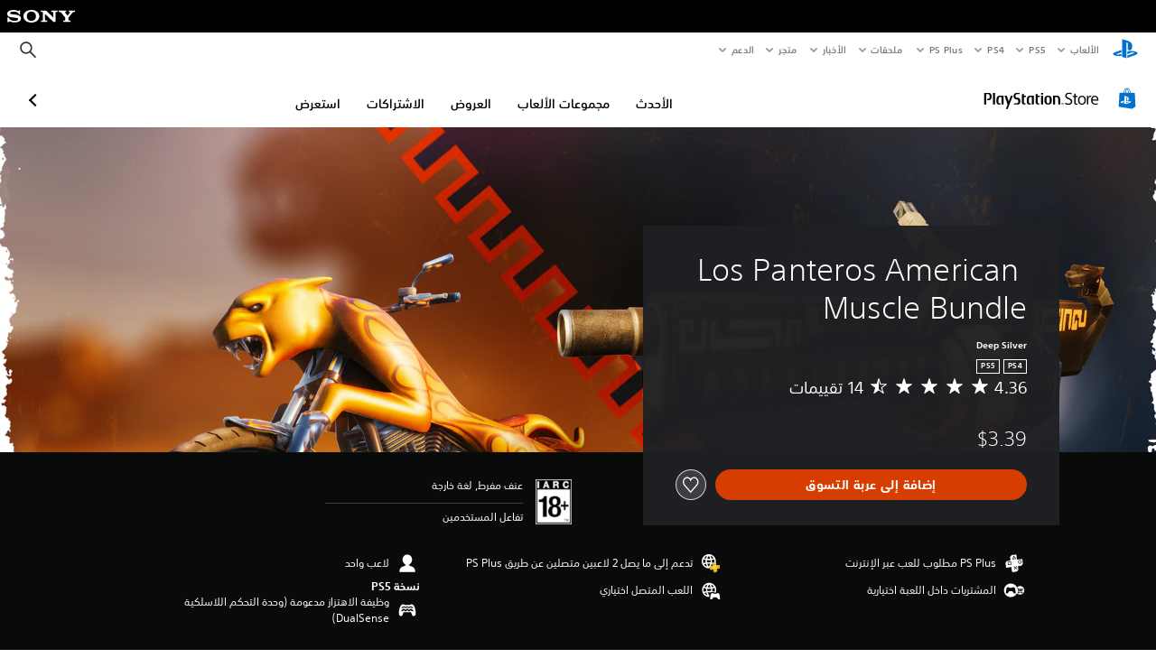

--- FILE ---
content_type: application/javascript
request_url: https://web-commerce-anywhere.playstation.com/cRW-AK/B1yXi/pAMiD/0yeh/EV9itL0D1z6QGVG1f3/d2pDGSk/RgcvJ3YV/DAEC
body_size: 179548
content:
(function(){if(typeof Array.prototype.entries!=='function'){Object.defineProperty(Array.prototype,'entries',{value:function(){var index=0;const array=this;return {next:function(){if(index<array.length){return {value:[index,array[index++]],done:false};}else{return {done:true};}},[Symbol.iterator]:function(){return this;}};},writable:true,configurable:true});}}());(function(){Rl();PJb();UBb();var Y1=function(K9,Wh){return K9>Wh;};var Kg=function(){v6=["\x6c\x65\x6e\x67\x74\x68","\x41\x72\x72\x61\x79","\x63\x6f\x6e\x73\x74\x72\x75\x63\x74\x6f\x72","\x6e\x75\x6d\x62\x65\x72"];};var V6=function(w5,TY){return w5!==TY;};var BZ=function M9(KB,B5){var EY=M9;for(KB;KB!=g4;KB){switch(KB){case YT:{while(O1(FH,qh)){var Nh=En(gf(Pv(FH,K4),Sn[gf(Sn.length,Rv)]),Vh.length);var v9=H9(m6,FH);var LY=H9(Vh,Nh);fH+=Pg(U7,[Z9(Ks(Oq(v9),LY),Ks(Oq(LY),v9))]);FH--;}KB=zp;}break;case Rp:{if(Jv(ph,bS.length)){do{var JS=H9(bS,ph);var IB=H9(DE.gF,h9++);Uq+=Pg(U7,[Ks(Z9(Oq(JS),Oq(IB)),Z9(JS,IB))]);ph++;}while(Jv(ph,bS.length));}KB=Lb;}break;case ST:{KB=Cw;while(Jv(E9,x9.length)){var N6=H9(x9,E9);var OH=H9(SS.xb,xY++);Iq+=Pg(U7,[Z9(Ks(Oq(N6),OH),Ks(Oq(OH),N6))]);E9++;}}break;case x8:{KB+=k8;if(nS(typeof C5,B1[NB])){C5=jv;}var NS=Pv([],[]);sn=gf(xB,Sn[gf(Sn.length,Rv)]);}break;case D2:{return sE;}break;case Dp:{KB+=R4;var Fq=B5[F7];var s6=B5[Ll];if(nS(typeof s6,CS[NB])){s6=dW;}var r9=Pv([],[]);Jg=gf(rq,Sn[gf(Sn.length,Rv)]);}break;case hF:{KB-=S2;var HZ=Pv([],[]);CB=gf(H5,Sn[gf(Sn.length,Rv)]);}break;case ww:{KB=YT;var m6=jE[kf];var FH=gf(m6.length,Rv);}break;case n4:{return HZ;}break;case X2:{KB=Uw;while(Y1(WS,qh)){if(V6(U5[B1[vY]],Ej[B1[Rv]])&&O1(U5,C5[B1[qh]])){if(mh(C5,jv)){NS+=Pg(U7,[sn]);}return NS;}if(nS(U5[B1[vY]],Ej[B1[Rv]])){var hY=hg[C5[U5[qh]][qh]];var Sq=M9.call(null,Jk,[WS,U5[Rv],hY,PB,FS,Pv(sn,Sn[gf(Sn.length,Rv)])]);NS+=Sq;U5=U5[qh];WS-=ZE(n8,[Sq]);}else if(nS(C5[U5][B1[vY]],Ej[B1[Rv]])){var hY=hg[C5[U5][qh]];var Sq=M9.call(null,Jk,[WS,qh,hY,kh,wW,Pv(sn,Sn[gf(Sn.length,Rv)])]);NS+=Sq;WS-=ZE(n8,[Sq]);}else{NS+=Pg(U7,[sn]);sn+=C5[U5];--WS;};++U5;}}break;case zp:{KB-=Dk;return ZB(pF,[fH]);}break;case r0:{KB=g4;jv=[QZ(C6),LB,Rv,QZ(pB),qh,LB,QZ(pq),QZ(D5),FS,QZ(vY),QZ(cE),QZ(S1),[vY],QZ(Rs),qh,NB,SH,cE,QZ(YE),cE,cE,QZ(SH),QZ(Hg),qh,D5,QZ(vY),QZ(YE),[NB],QZ(C6),S1,zs,QZ(SY),gE,QZ(pB),NB,Rv,QZ(Rv),SH,[qh],QZ(Hv),Vq,zs,QZ(SH),zs,QZ(Rs),cE,cE,YE,D5,QZ(vY),QZ(Vq),[pq],QZ(vY),QZ(jY),Z5,QZ(D5),zs,QZ(Rv),QZ(ZZ),[NB],QZ(vY),QZ(NB),QZ(NB),qh,QZ(SH),FE,QZ(jY),qg,QZ(dZ),dq,QZ(cE),QZ(gh),QZ(dZ),QZ(FE),QZ(cE),Rv,YE,QZ(Hg),SH,QZ(Rv),QZ(S1),NB,QZ(SH),zs,QZ(D5),pq,QZ(Hg),VZ,QZ(zE),QZ(pq),S1,QZ(pB),vY,cE,cE,QZ(r5),LB,pB,Rv,QZ(Rv),QZ(zs),cE,zs,QZ(C6),FE,NB,QZ(cE),S1,QZ(NB),SH,QZ(pB),FE,QZ(pB),LB,QZ(pB),PZ,QZ(P5),qh,S1,Zq,D5,QZ(Og),QZ(vY),jY,QZ(Hg),FE,QZ(LB),zs,NB,QZ(FE),YE,QZ(YE),QZ(SH),SH,NB,QZ(NB),D5,cE,QZ(jn),cE,QZ(SH),FE,QZ(SH),QZ(vY),QZ(FE),pB,vY,QZ(S1),Hg,QZ(bW),Z5,jY,QZ(Hg),SH,zs,QZ(vY),QZ(Hg),C6,QZ(vY),QZ(S1),QZ(zs),QZ(N9),C6,QZ(SH),zS,QZ(Hg),zs,QZ(NB),[vY],QZ(vY),D5,QZ(S1),QZ(xn),bW,QZ(D5),zs,QZ(jY),QZ(NB),pB,QZ(YE),YE,QZ(A4),gs,QZ(D5),qh,QZ(vY),cE,QZ(A4),s9,VZ,QZ(D5),QZ(vY),C6,QZ(Rs),Rs,QZ(C6),SH,QZ(SH),Hg,QZ(Hg),C6,QZ(vY),SH,VZ,QZ(cE),QZ(pB),QZ(vY),C6,QZ(hE),pn,LB,QZ(FE),QZ(zs),vY,QZ(pn),gs,Z5,QZ(Z5),QZ(vY),FE,QZ(D5),vY,SH,QZ(D5),Rv,YE,QZ(SH),QZ(mH),VZ,QZ(LB),FE,QZ(Hg),Hg,vY,NB,SH,QZ(VZ),QZ(NB),QZ(dZ),cE,YE,C6,S1,QZ(YE),D5,NB,gh,[qh],Jh,QZ(LB),cE,zs,QZ(zZ),Ns,NB,QZ(kh),SH,QZ(dZ),wY,jY,QZ(D5),Rv,QZ(vY),xn,QZ(EH),QZ(dZ),XY,NB,QZ(kh),AS,QZ(TH),zs,QZ(pq),QZ(vY),pq,QZ(xn),vY,QZ(NB),QZ(jY),vY,pB,qh,QZ(bZ),[pq],Rv,QZ(Rv),pq,Rv,QZ(N9),Z5,pB];}break;case TF:{return r9;}break;case Mb:{var h9=En(gf(n5,Sn[gf(Sn.length,Rv)]),gs);var bS=J5[Vg];KB-=k8;var ph=qh;}break;case f4:{for(var m5=qh;Jv(m5,x5[Cs()[Mv(qh)](q1,t6,ZS)]);m5=Pv(m5,Rv)){(function(){Sn.push(Ov);var gH=x5[m5];var Ts=Jv(m5,nB);var pf=Ts?b9()[cZ(Rv)](S5,D5):b9()[cZ(qh)].call(null,mO,YZ);var BS=Ts?Ej[mS()[J6(qh)].apply(null,[hl,Rv])]:Ej[Vf()[g6(qh)].apply(null,[d5,Ns,SY])];var Os=Pv(pf,gH);B2[Os]=function(){var U6=BS(pg(gH));B2[Os]=function(){return U6;};return U6;};Sn.pop();}());}KB=ER;}break;case ER:{KB-=I8;Sn.pop();}break;case vw:{if(Jv(P6,vZ[CS[qh]])){do{dS()[vZ[P6]]=Nq(gf(P6,Rv))?function(){dW=[];M9.call(this,kF,[vZ]);return '';}:function(){var d9=vZ[P6];var ng=dS()[d9];return function(FZ,AH,GH,k1,hh,sh){if(nS(arguments.length,qh)){return ng;}var Dq=M9(xm,[FZ,LB,XZ,k1,hh,PZ]);dS()[d9]=function(){return Dq;};return Dq;};}();++P6;}while(Jv(P6,vZ[CS[qh]]));}KB=g4;}break;case bO:{KB=g4;if(Jv(lQ,xM[B1[qh]])){do{hr()[xM[lQ]]=Nq(gf(lQ,xn))?function(){jv=[];M9.call(this,KF,[xM]);return '';}:function(){var NL=xM[lQ];var GL=hr()[NL];return function(PA,Mz,ZN,Rr,Yt,Qz){if(nS(arguments.length,qh)){return GL;}var f3=M9(Jk,[PA,Mz,pn,VZ,AL,Qz]);hr()[NL]=function(){return f3;};return f3;};}();++lQ;}while(Jv(lQ,xM[B1[qh]]));}}break;case fJ:{if(nS(typeof df,UA[NB])){df=qM;}var ZQ=Pv([],[]);Pz=gf(Nc,Sn[gf(Sn.length,Rv)]);KB+=Hk;}break;case Uw:{return NS;}break;case HO:{for(var NV=qh;Jv(NV,Sr[tr[qh]]);++NV){Pt()[Sr[NV]]=Nq(gf(NV,S1))?function(){gI=[];M9.call(this,pF,[Sr]);return '';}:function(){var hA=Sr[NV];var CV=Pt()[hA];return function(RL,cQ,JU,VL,OV,Xz){if(nS(arguments.length,qh)){return CV;}var jD=M9.apply(null,[gO,[mH,s9,JU,VL,HQ,Xz]]);Pt()[hA]=function(){return jD;};return jD;};}();}KB-=EF;}break;case P0:{while(O1(FD,qh)){var OK=En(gf(Pv(FD,pX),Sn[gf(Sn.length,Rv)]),ON.length);var ZK=H9(cr,FD);var ZD=H9(ON,OK);JP+=Pg(U7,[Ks(Z9(Oq(ZK),Oq(ZD)),Z9(ZK,ZD))]);FD--;}KB-=J4;}break;case U:{KB=n4;while(Y1(Cr,qh)){if(V6(WQ[tr[vY]],Ej[tr[Rv]])&&O1(WQ,Mf[tr[qh]])){if(mh(Mf,gI)){HZ+=Pg(U7,[CB]);}return HZ;}if(nS(WQ[tr[vY]],Ej[tr[Rv]])){var RU=wA[Mf[WQ[qh]][qh]];var N3=M9(gO,[bZ,bA,WQ[Rv],Cr,RU,Pv(CB,Sn[gf(Sn.length,Rv)])]);HZ+=N3;WQ=WQ[qh];Cr-=ZE(Jp,[N3]);}else if(nS(Mf[WQ][tr[vY]],Ej[tr[Rv]])){var RU=wA[Mf[WQ][qh]];var N3=M9.apply(null,[gO,[cE,C6,qh,Cr,RU,Pv(CB,Sn[gf(Sn.length,Rv)])]]);HZ+=N3;Cr-=ZE(Jp,[N3]);}else{HZ+=Pg(U7,[CB]);CB+=Mf[WQ];--Cr;};++WQ;}}break;case nR:{KB-=fR;return M9(sw,[JP]);}break;case mR:{for(var ZI=qh;Jv(ZI,TP.length);++ZI){mS()[TP[ZI]]=Nq(gf(ZI,S1))?function(){return ZE.apply(this,[A,arguments]);}:function(){var IN=TP[ZI];return function(IM,Nd){var nM=tM.call(null,IM,Nd);mS()[IN]=function(){return nM;};return nM;};}();}KB=g4;}break;case sw:{var kL=B5[jw];KB+=KF;DE=function(VI,zA,OA){return M9.apply(this,[gl,arguments]);};return CD(kL);}break;case gO:{var VX=B5[jw];var tf=B5[A];var WQ=B5[GR];KB-=hJ;var Cr=B5[Jp];var Mf=B5[F7];var H5=B5[Ll];if(nS(typeof Mf,tr[NB])){Mf=gI;}}break;case BJ:{KB=P0;var pX=B5[jw];var gD=B5[A];var YM=B5[GR];var ON=J5[UK];var JP=Pv([],[]);var cr=J5[YM];var FD=gf(cr.length,Rv);}break;case Cw:{KB-=xk;return Iq;}break;case pF:{KB=HO;var Sr=B5[jw];}break;case Iw:{var rI=B5[jw];var kf=B5[A];KB+=SO;var K4=B5[GR];var UD=B5[Jp];var Vh=jE[gU];var fH=Pv([],[]);}break;case UJ:{KB=f4;var x5=B5[jw];var nB=B5[A];var pg=Qc(UJ,[]);Sn.push(xn);}break;case cO:{KB=TF;while(Y1(Fq,qh)){if(V6(TL[CS[vY]],Ej[CS[Rv]])&&O1(TL,s6[CS[qh]])){if(mh(s6,dW)){r9+=Pg(U7,[Jg]);}return r9;}if(nS(TL[CS[vY]],Ej[CS[Rv]])){var G3=hQ[s6[TL[qh]][qh]];var nL=M9.apply(null,[xm,[TL[Rv],C6,mH,Pv(Jg,Sn[gf(Sn.length,Rv)]),Fq,G3]]);r9+=nL;TL=TL[qh];Fq-=ZE(Kj,[nL]);}else if(nS(s6[TL][CS[vY]],Ej[CS[Rv]])){var G3=hQ[s6[TL][qh]];var nL=M9.apply(null,[xm,[qh,kU,q1,Pv(Jg,Sn[gf(Sn.length,Rv)]),Fq,G3]]);r9+=nL;Fq-=ZE(Kj,[nL]);}else{r9+=Pg(U7,[Jg]);Jg+=s6[TL];--Fq;};++TL;}}break;case xO:{if(Jv(pr,cV.length)){do{var Ct=H9(cV,pr);var bV=H9(Mr.Om,UM++);sE+=Pg(U7,[Ks(Z9(Oq(Ct),Oq(bV)),Z9(Ct,bV))]);pr++;}while(Jv(pr,cV.length));}KB=D2;}break;case F8:{while(Y1(Jz,qh)){if(V6(Ud[UA[vY]],Ej[UA[Rv]])&&O1(Ud,df[UA[qh]])){if(mh(df,qM)){ZQ+=Pg(U7,[Pz]);}return ZQ;}if(nS(Ud[UA[vY]],Ej[UA[Rv]])){var Ac=Ft[df[Ud[qh]][qh]];var NK=M9(Qb,[s9,Jz,Ac,Nq(Rv),Pv(Pz,Sn[gf(Sn.length,Rv)]),Ud[Rv]]);ZQ+=NK;Ud=Ud[qh];Jz-=ZE(Fl,[NK]);}else if(nS(df[Ud][UA[vY]],Ej[UA[Rv]])){var Ac=Ft[df[Ud][qh]];var NK=M9.apply(null,[Qb,[Oc,Jz,Ac,kN,Pv(Pz,Sn[gf(Sn.length,Rv)]),qh]]);ZQ+=NK;Jz-=ZE(Fl,[NK]);}else{ZQ+=Pg(U7,[Pz]);Pz+=df[Ud];--Jz;};++Ud;}KB=Z2;}break;case LO:{for(var xA=qh;Jv(xA,GK[UA[qh]]);++xA){cz()[GK[xA]]=Nq(gf(xA,cE))?function(){qM=[];M9.call(this,VR,[GK]);return '';}:function(){var qc=GK[xA];var S3=cz()[qc];return function(xV,Jd,Jc,sA,WK,B3){if(nS(arguments.length,qh)){return S3;}var MP=M9(Qb,[SH,Jd,mP,Nq([]),WK,B3]);cz()[qc]=function(){return MP;};return MP;};}();}KB-=G;}break;case EO:{var Vr=B5[jw];var vM=B5[A];var jK=B5[GR];var Iq=Pv([],[]);var xY=En(gf(jK,Sn[gf(Sn.length,Rv)]),FS);var x9=ZM[vM];KB+=wm;var E9=qh;}break;case xm:{var TL=B5[jw];KB-=Qp;var AX=B5[A];var YL=B5[GR];var rq=B5[Jp];}break;case Mm:{for(var hK=qh;Jv(hK,IQ[Cs()[Mv(qh)](qg,t6,bc)]);hK=Pv(hK,Rv)){var ZA=IQ[mS()[J6(cE)].apply(null,[SJ,wX])](hK);var Ur=I3[ZA];ld+=Ur;}var PQ;return Sn.pop(),PQ=ld,PQ;}break;case Z2:{return ZQ;}break;case K8:{var mM=B5[jw];Mr=function(RV,IA,nI){return M9.apply(this,[DF,arguments]);};return zV(mM);}break;case Lw:{var TP=B5[jw];KB+=L0;KL(TP[qh]);}break;case NR:{return [[QZ(Hg),QZ(D5),NB,FE],[],[QZ(vY),Rv,jY],[Vq,QZ(Rv),zs],[zd,QZ(Rv),QZ(cE)]];}break;case D8:{while(Jv(BA,x3.length)){w3()[x3[BA]]=Nq(gf(BA,YE))?function(){return ZE.apply(this,[NR,arguments]);}:function(){var kz=x3[BA];return function(tQ,Fr,BD){var dV=DE(tQ,Nq([]),BD);w3()[kz]=function(){return dV;};return dV;};}();++BA;}KB-=rw;}break;case kF:{var vZ=B5[jw];KB+=Hw;var P6=qh;}break;case KF:{var xM=B5[jw];KB=bO;var lQ=qh;}break;case Qb:{var gV=B5[jw];var Jz=B5[A];KB+=G8;var df=B5[GR];var j3=B5[Jp];var Nc=B5[F7];var Ud=B5[Ll];}break;case fm:{var x3=B5[jw];CD(x3[qh]);KB=D8;var BA=qh;}break;case VR:{KB=LO;var GK=B5[jw];}break;case Lb:{KB=g4;return Uq;}break;case Nj:{var cI=B5[jw];SS=function(rK,OL,sr){return M9.apply(this,[EO,arguments]);};return Id(cI);}break;case DF:{var jr=B5[jw];KB=xO;var OU=B5[A];var FI=B5[GR];var sE=Pv([],[]);var UM=En(gf(jr,Sn[gf(Sn.length,Rv)]),qg);var cV=Nt[FI];var pr=qh;}break;case gl:{var n5=B5[jw];var AK=B5[A];var Vg=B5[GR];KB+=VT;var Uq=Pv([],[]);}break;case Kk:{var IQ=B5[jw];KB+=Hw;var I3=B5[A];Sn.push(IP);var ld=w3()[nr(pq)].apply(null,[cm,kU,Qr]);}break;case Jk:{var WS=B5[jw];var U5=B5[A];var C5=B5[GR];var xL=B5[Jp];KB-=nF;var pM=B5[F7];var xB=B5[Ll];}break;}}};var QZ=function(JK){return -JK;};var DE=function(){return BZ.apply(this,[BJ,arguments]);};var wM=function(){return Ej["window"]["navigator"]["userAgent"]["replace"](/\\|"/g,'');};var rd=function(){return (B2.sjs_se_global_subkey?B2.sjs_se_global_subkey.push(qt):B2.sjs_se_global_subkey=[qt])&&B2.sjs_se_global_subkey;};var xD=function(){return BZ.apply(this,[gO,arguments]);};var H9=function(JA,LD){return JA[Ec[NB]](LD);};var Pg=function kI(EV,ht){var nt=kI;for(EV;EV!=Hl;EV){switch(EV){case H7:{EV=Hl;return ZB(IF,[xX]);}break;case RJ:{if(O1(At,qh)){do{rL+=kX[At];At--;}while(O1(At,qh));}EV-=z7;}break;case pT:{var IL=MV[OX];var qd=gf(IL.length,Rv);EV=Fm;}break;case Fm:{EV+=Lm;if(O1(qd,qh)){do{var mQ=En(gf(Pv(qd,gL),Sn[gf(Sn.length,Rv)]),MX.length);var ML=H9(IL,qd);var Uf=H9(MX,mQ);xX+=kI(U7,[Ks(Oq(Ks(ML,Uf)),Z9(ML,Uf))]);qd--;}while(O1(qd,qh));}}break;case NR:{EV=pT;var gL=ht[jw];var OX=ht[A];var MX=MV[qQ];var xX=Pv([],[]);}break;case Ij:{return BZ(Nj,[Od]);}break;case Z4:{var Od=Pv([],[]);EV-=fR;var Kr=ZM[HA];var FU=gf(Kr.length,Rv);}break;case BF:{for(var jN=gf(cP.length,Rv);O1(jN,qh);jN--){var TI=En(gf(Pv(jN,AM),Sn[gf(Sn.length,Rv)]),VQ.length);var O3=H9(cP,jN);var jc=H9(VQ,TI);Pc+=kI(U7,[Ks(Z9(Oq(O3),Oq(jc)),Z9(O3,jc))]);}EV=Dj;}break;case fm:{var zr=ht[jw];EV+=X;var cK=Pv([],[]);for(var sM=gf(zr.length,Rv);O1(sM,qh);sM--){cK+=zr[sM];}return cK;}break;case Cm:{EV=Hl;var hI=ht[jw];SS.xb=kI(fm,[hI]);while(Jv(SS.xb.length,kU))SS.xb+=SS.xb;}break;case kl:{if(O1(FU,qh)){do{var lP=En(gf(Pv(FU,Bz),Sn[gf(Sn.length,Rv)]),bM.length);var jM=H9(Kr,FU);var Uc=H9(bM,lP);Od+=kI(U7,[Z9(Ks(Oq(jM),Uc),Ks(Oq(Uc),jM))]);FU--;}while(O1(FU,qh));}EV=Ij;}break;case kO:{Sn.push(Yd);EV=Hl;Id=function(SI){return kI.apply(this,[Cm,arguments]);};SS.apply(null,[pA,Df,TK]);Sn.pop();}break;case Fl:{var wz=ht[jw];var m3=Pv([],[]);for(var AQ=gf(wz.length,Rv);O1(AQ,qh);AQ--){m3+=wz[AQ];}return m3;}break;case Dj:{return BZ(K8,[Pc]);}break;case KR:{EV=Hl;var KA=ht[jw];DE.gF=kI(Fl,[KA]);while(Jv(DE.gF.length,vl))DE.gF+=DE.gF;}break;case r4:{EV=BF;var Pc=Pv([],[]);var cP=Nt[xz];}break;case RO:{EV+=rO;return rL;}break;case CF:{Sn.push(kK);EV+=Xm;CD=function(RN){return kI.apply(this,[KR,arguments]);};BZ.call(null,BJ,[LV,PB,Hr]);Sn.pop();}break;case Ll:{var FX=ht[jw];EV+=Xk;var wd=Pv([],[]);for(var NI=gf(FX.length,Rv);O1(NI,qh);NI--){wd+=FX[NI];}return wd;}break;case UJ:{var DD=ht[jw];Mr.Om=kI(Ll,[DD]);while(Jv(Mr.Om.length,P5))Mr.Om+=Mr.Om;EV=Hl;}break;case p4:{Sn.push(NQ);zV=function(dd){return kI.apply(this,[UJ,arguments]);};Mr(mN,bA,wX);Sn.pop();EV+=qp;}break;case XT:{EV+=j8;var AM=ht[jw];var jI=ht[A];var xz=ht[GR];var VQ=Nt[Fz];}break;case jw:{var tL=ht[jw];var DP=Pv([],[]);for(var BI=gf(tL.length,Rv);O1(BI,qh);BI--){DP+=tL[BI];}return DP;}break;case Jp:{EV=Hl;var YQ=ht[jw];tM.Al=kI(jw,[YQ]);while(Jv(tM.Al.length,wc))tM.Al+=tM.Al;}break;case kF:{Sn.push(MN);KL=function(hV){return kI.apply(this,[Jp,arguments]);};EV+=R4;Qc.call(null,kO,[dA,zD]);Sn.pop();}break;case Im:{EV=Hl;var wr=ht[jw];var LI=Pv([],[]);for(var CL=gf(wr.length,Rv);O1(CL,qh);CL--){LI+=wr[CL];}return LI;}break;case nJ:{EV-=Lb;var BU=ht[jw];KD.WJ=kI(Im,[BU]);while(Jv(KD.WJ.length,Ns))KD.WJ+=KD.WJ;}break;case I4:{Sn.push(nA);kQ=function(jz){return kI.apply(this,[nJ,arguments]);};EV+=vR;KD(rc,XZ);Sn.pop();}break;case Q8:{var kX=ht[jw];var rL=Pv([],[]);EV=RJ;var At=gf(kX.length,Rv);}break;case FR:{var WA=ht[jw];EV+=Im;lV.Cj=kI(Q8,[WA]);while(Jv(lV.Cj.length,G2))lV.Cj+=lV.Cj;}break;case C:{EV-=Jp;Sn.push(Jr);Ot=function(Zd){return kI.apply(this,[FR,arguments]);};BZ.apply(null,[Iw,[LX,LX,gA,Ns]]);Sn.pop();}break;case O8:{var Ir=ht[jw];var HA=ht[A];var Bz=ht[GR];EV-=F4;var bM=ZM[Oc];}break;case U7:{EV-=rJ;var mU=ht[jw];if(PX(mU,Q2)){return Ej[Ec[vY]][Ec[Rv]](mU);}else{mU-=kR;return Ej[Ec[vY]][Ec[Rv]][Ec[qh]](null,[Pv(GX(mU,YE),MR),Pv(En(mU,dJ),Fb)]);}}break;}}};var QK=function Tc(hU,Kz){var bP=Tc;var Rz=zP(new Number(K8),BM);var QM=Rz;Rz.set(hU);for(hU;QM+hU!=tT;hU){switch(QM+hU){case W4:{var mI=Kz[jw];var sP=Kz[A];hU-=Wk;(function(){'use strict';return AI.apply(this,[Vj,arguments]);}());}break;case Ob:{return Sn.pop(),UX=mz[gK],UX;}break;case tO:{hU-=CT;var cL;return Sn.pop(),cL=qI[br],cL;}break;case E:{var Sc=[YK,AN,HN,NN,zX,KI,Rt];var CA=Sc[nS(typeof w3()[nr(MQ)],Pv('',[][[]]))?w3()[nr(YE)](wV,cN,Lr):w3()[nr(wW)].apply(null,[Pf,cE,WV])](hr()[W3(jY)](Rv,Az,SH,D3,Jh,lz));var WI;hU-=NF;return Sn.pop(),WI=CA,WI;}break;case xl:{var qI=Kz[jw];var br=Kz[A];var K3=Kz[GR];Sn.push(UP);hU+=UJ;Ej[mS()[J6(jY)](dK,cN)][Cs()[Mv(cE)](XY,LB,MY)](qI,br,ZE(Lb,[v3()[QN(cE)].call(null,Nq(Nq([])),RM,dr,LX),K3,V6(typeof Cs()[Mv(AS)],Pv('',[][[]]))?Cs()[Mv(D5)](Nq({}),gh,UY):Cs()[Mv(zs)](Ns,gX,Gz),Nq(qh),Vf()[g6(VZ)](Yf,pA,Ns),Nq(qh),dS()[t3(vY)](KX,Nq([]),Nq([]),pL,Hg,SH),Nq(qh)]));}break;case ml:{var hd;return Sn.pop(),hd=mX[Mc],hd;}break;case jR:{var hL=Kz[jw];Sn.push(sQ);var lI=ZE(Lb,[b9()[cZ(gh)].call(null,qt,q1),hL[qh]]);AV(Rv,hL)&&(lI[V6(typeof w3()[nr(qh)],'undefined')?w3()[nr(bZ)](LN,Rv,Df):w3()[nr(YE)](Ez,dq,DM)]=hL[YN[pq]]),AV(vY,hL)&&(lI[Vf()[g6(dq)].apply(null,[Hd,Nq(Nq(qh)),cE])]=hL[vY],lI[Vf()[g6(LX)](qL,kU,wD)]=hL[NB]),this[v3()[QN(SY)](pB,FS,Yz,GP)][v3()[QN(vY)](mP,jY,GD,St)](lI);hU-=D2;Sn.pop();}break;case Rm:{var vX=Kz[jw];Sn.push(Gc);var sL=vX[v3()[QN(dq)](AL,HX,Sv,Oc)]||{};hU-=db;sL[Cs()[Mv(xn)](HQ,r5,XB)]=Cs()[Mv(XZ)](Nq({}),F3,cg),delete sL[Cs()[Mv(37)](90,40,1376)],vX[V6(typeof v3()[QN(xn)],Pv([],[][[]]))?v3()[QN(dq)](Z5,HX,Sv,ZZ):v3()[QN(SH)].call(null,Zq,q3,cM,wL)]=sL;Sn.pop();}break;case tw:{var mX=Kz[jw];var Mc=Kz[A];var vd=Kz[GR];Sn.push(Cz);hU-=mw;Ej[mS()[J6(jY)].apply(null,[qU,cN])][Cs()[Mv(cE)](Hg,LB,L6)](mX,Mc,ZE(Lb,[v3()[QN(cE)].apply(null,[pA,RM,qV,wL]),vd,Cs()[Mv(D5)](Qr,gh,L9),Nq(B2[w3()[nr(zD)](ID,Nq(Nq(Rv)),EA)]()),Vf()[g6(VZ)](SE,FS,Ns),Nq(qh),nS(typeof dS()[t3(Hg)],'undefined')?dS()[t3(Rv)].call(null,Zq,wW,vY,SK,rt,NB):dS()[t3(vY)].call(null,KX,Oc,Z5,ZX,Hg,SY),Nq(qh)]));}break;case wl:{var z3;return Sn.pop(),z3=ED,z3;}break;case M0:{if(V6(nz,undefined)&&V6(nz,null)&&Y1(nz[Cs()[Mv(qh)](Nq(qh),t6,R5)],B2[w3()[nr(zD)](gY,Nq(Nq(Rv)),EA)]())){try{var IX=Sn.length;var sd=Nq({});var RA=Ej[w3()[nr(gU)](pQ,FE,pB)](nz)[w3()[nr(AL)](IW,gU,HQ)](b9()[cZ(Zq)](qv,dq));if(Y1(RA[Cs()[Mv(qh)](S1,t6,R5)],cE)){ED=Ej[Vf()[g6(D5)](Hq,kU,bA)](RA[cE],YE);}}catch(r3){Sn.splice(gf(IX,Rv),Infinity,kt);}}hU+=bm;}break;case KF:{hU+=f8;return Sn.pop(),xK=KP[BP],xK;}break;case P:{var PK=Kz[jw];Sn.push(T3);var BV=ZE(Lb,[b9()[cZ(gh)](EP,q1),PK[qh]]);AV(B2[v3()[QN(YZ)](XY,wX,rr,N9)](),PK)&&(BV[w3()[nr(bZ)](VY,Nq(Rv),Df)]=PK[Rv]),AV(vY,PK)&&(BV[Vf()[g6(dq)](O6,Nq(Nq(Rv)),cE)]=PK[vY],BV[Vf()[g6(LX)](dN,VZ,wD)]=PK[YN[VZ]]),this[V6(typeof v3()[QN(ZZ)],Pv([],[][[]]))?v3()[QN(SY)].apply(null,[kN,FS,KN,dq]):v3()[QN(SH)].apply(null,[qr,M3,E3,C6])][V6(typeof v3()[QN(jY)],'undefined')?v3()[QN(vY)](zd,jY,Th,D3):v3()[QN(SH)](VZ,QI,Xc,Hg)](BV);Sn.pop();hU-=sR;}break;case Rp:{var It=Kz[jw];Sn.push(PN);var U3=It[v3()[QN(dq)](Dz,HX,EQ,LB)]||{};U3[Cs()[Mv(xn)](wD,r5,hZ)]=Cs()[Mv(XZ)](Hv,F3,EL),delete U3[Cs()[Mv(37)](53,40,742)],It[v3()[QN(dq)].apply(null,[YZ,HX,EQ,SH])]=U3;hU-=qw;Sn.pop();}break;case J2:{var mz=Kz[jw];var gK=Kz[A];hU-=Qj;var Bc=Kz[GR];Sn.push(wt);Ej[mS()[J6(jY)].apply(null,[OQ,cN])][Cs()[Mv(cE)](qg,LB,vD)](mz,gK,ZE(Lb,[v3()[QN(cE)](kU,RM,OD,Nq([])),Bc,Cs()[Mv(D5)].apply(null,[PL,gh,Q3]),Nq(qh),Vf()[g6(VZ)](Es,XY,Ns),Nq(qh),dS()[t3(vY)].call(null,KX,Nq({}),A4,UI,Hg,gU),Nq(qh)]));var UX;}break;case rO:{var sz=Kz[jw];Sn.push(WN);hU-=LF;var hM=ZE(Lb,[b9()[cZ(gh)].apply(null,[VK,q1]),sz[qh]]);AV(Rv,sz)&&(hM[w3()[nr(bZ)](EN,pn,Df)]=sz[B2[v3()[QN(YZ)](LB,wX,JN,XY)]()]),AV(vY,sz)&&(hM[Vf()[g6(dq)](fb,Nq(Rv),cE)]=sz[vY],hM[Vf()[g6(LX)](FN,Nq(Nq({})),wD)]=sz[YN[VZ]]),this[v3()[QN(SY)].call(null,zd,FS,OP,Rs)][v3()[QN(vY)](bW,jY,wP,mH)](hM);Sn.pop();}break;case sj:{hU-=TT;var rM=Kz[jw];Sn.push(TH);var tN=rM[V6(typeof v3()[QN(jn)],'undefined')?v3()[QN(dq)](Qr,HX,WD,FS):v3()[QN(SH)](zd,Gt,GI,SY)]||{};tN[Cs()[Mv(xn)].call(null,Hv,r5,bz)]=nS(typeof Cs()[Mv(hE)],Pv([],[][[]]))?Cs()[Mv(zs)].apply(null,[kU,sU,qP]):Cs()[Mv(XZ)](zZ,F3,DN),delete tN[Cs()[Mv(37)](29,40,536)],rM[v3()[QN(dq)].apply(null,[zs,HX,WD,jY])]=tN;Sn.pop();}break;case r4:{var KP=Kz[jw];var BP=Kz[A];var ZV=Kz[GR];Sn.push(Er);hU-=G0;Ej[mS()[J6(jY)](L9,cN)][Cs()[Mv(cE)](zD,LB,Cq)](KP,BP,ZE(Lb,[v3()[QN(cE)](AL,RM,UQ,Nq([])),ZV,Cs()[Mv(D5)].apply(null,[Nq(Nq([])),gh,kq]),Nq(qh),V6(typeof Vf()[g6(jn)],Pv([],[][[]]))?Vf()[g6(VZ)](Jf,mH,Ns):Vf()[g6(NB)](wK,Rv,lD),Nq(qh),nS(typeof dS()[t3(gs)],'undefined')?dS()[t3(Rv)](pA,GP,Nq(qh),VN,nA,cN):dS()[t3(vY)](KX,XY,Jh,tW,Hg,HQ),Nq(B2[w3()[nr(zD)].call(null,zq,dZ,EA)]())]));var xK;}break;case Vb:{var YA=Kz[jw];hU-=Q4;Sn.push(wP);var dI=ZE(Lb,[b9()[cZ(gh)](rN,q1),YA[YN[D5]]]);AV(Rv,YA)&&(dI[V6(typeof w3()[nr(Oc)],Pv('',[][[]]))?w3()[nr(bZ)](Is,Nq({}),Df):w3()[nr(YE)](gh,Zq,JV)]=YA[Rv]),AV(vY,YA)&&(dI[Vf()[g6(dq)](WW,Ld,cE)]=YA[vY],dI[Vf()[g6(LX)].call(null,Md,Nq(Rv),wD)]=YA[NB]),this[V6(typeof v3()[QN(F3)],Pv([],[][[]]))?v3()[QN(SY)].apply(null,[A4,FS,pP,sQ]):v3()[QN(SH)](pB,fz,hX,Nq(Nq(qh)))][nS(typeof v3()[QN(UK)],'undefined')?v3()[QN(SH)](zZ,tt,PV,Og):v3()[QN(vY)](Nq({}),jY,lE,r5)](dI);Sn.pop();}break;case tl:{hU-=Fj;var Br=Kz[jw];Sn.push(fX);var zf=Br[v3()[QN(dq)](wY,HX,DB,dZ)]||{};zf[nS(typeof Cs()[Mv(pq)],Pv([],[][[]]))?Cs()[Mv(zs)](HP,Zq,NX):Cs()[Mv(xn)](wY,r5,O6)]=Cs()[Mv(XZ)].apply(null,[Og,F3,SV]),delete zf[nS(typeof Cs()[Mv(78)],Pv('',[][[]]))?Cs()[Mv(6)](88,217,259):Cs()[Mv(37)](85,40,1081)],Br[v3()[QN(dq)](Nq(Nq(qh)),HX,DB,FS)]=zf;Sn.pop();}break;case b4:{Sn.push(ZP);var YK=Ej[Cs()[Mv(pq)](Nq(Rv),HP,QD)][mS()[J6(hP)].call(null,lX,Jh)]||Ej[w3()[nr(jY)](bY,EH,gU)][V6(typeof mS()[J6(pB)],Pv([],[][[]]))?mS()[J6(hP)](lX,Jh):mS()[J6(S1)](Wz,TA)]?b9()[cZ(pq)](LL,gh):mS()[J6(pq)](C3,EH);var AN=ft(Ej[Cs()[Mv(pq)](PZ,HP,QD)][nS(typeof w3()[nr(hP)],Pv([],[][[]]))?w3()[nr(YE)](wK,s9,md):w3()[nr(jY)](bY,P5,gU)][b9()[cZ(EX)].call(null,BQ,SH)][Cs()[Mv(rX)](zE,HQ,JX)](mS()[J6(Hv)].call(null,tq,PB)),null)?V6(typeof b9()[cZ(St)],'undefined')?b9()[cZ(pq)].call(null,LL,gh):b9()[cZ(Hg)](UL,jA):mS()[J6(pq)].call(null,C3,EH);var HN=ft(typeof Ej[Pt()[jV(YE)](YE,St,DN,S1,Oc,KK)][V6(typeof mS()[J6(Vt)],Pv([],[][[]]))?mS()[J6(Hv)].call(null,tq,PB):mS()[J6(S1)](EA,AP)],Cs()[Mv(FE)](Nq(Nq({})),VD,Er))&&Ej[Pt()[jV(YE)](Oc,SU,DN,S1,FS,KK)][mS()[J6(Hv)](tq,PB)]?b9()[cZ(pq)](LL,gh):mS()[J6(pq)](C3,EH);hU+=OT;var NN=ft(typeof Ej[Cs()[Mv(pq)](gs,HP,QD)][mS()[J6(Hv)].apply(null,[tq,PB])],V6(typeof Cs()[Mv(D5)],'undefined')?Cs()[Mv(FE)].call(null,PB,VD,Er):Cs()[Mv(zs)].apply(null,[kU,St,zE]))?b9()[cZ(pq)](LL,gh):mS()[J6(pq)](C3,EH);var zX=V6(typeof Ej[Cs()[Mv(pq)].apply(null,[Nq(qh),HP,QD])][V6(typeof w3()[nr(Vq)],Pv([],[][[]]))?w3()[nr(gN)].call(null,EK,pB,sQ):w3()[nr(YE)](zQ,wL,FL)],Cs()[Mv(FE)].apply(null,[St,VD,Er]))||V6(typeof Ej[nS(typeof w3()[nr(TX)],Pv([],[][[]]))?w3()[nr(YE)](MK,PL,XL):w3()[nr(jY)](bY,Z5,gU)][w3()[nr(gN)](EK,XY,sQ)],Cs()[Mv(FE)](wD,VD,Er))?b9()[cZ(pq)].apply(null,[LL,gh]):mS()[J6(pq)].call(null,C3,EH);var KI=ft(Ej[Cs()[Mv(pq)](Nq(Nq(qh)),HP,QD)][w3()[nr(jY)](bY,mH,gU)][b9()[cZ(EX)](BQ,SH)][Cs()[Mv(rX)](Rs,HQ,JX)](V6(typeof b9()[cZ(Yd)],Pv([],[][[]]))?b9()[cZ(wQ)](DV,SY):b9()[cZ(Hg)](lM,pn)),null)?b9()[cZ(pq)](LL,gh):nS(typeof mS()[J6(jt)],'undefined')?mS()[J6(S1)].apply(null,[GI,bK]):mS()[J6(pq)](C3,EH);var Rt=ft(Ej[Cs()[Mv(pq)](HQ,HP,QD)][w3()[nr(jY)].call(null,bY,vY,gU)][b9()[cZ(EX)].apply(null,[BQ,SH])][Cs()[Mv(rX)](gh,HQ,JX)](nS(typeof b9()[cZ(FS)],Pv([],[][[]]))?b9()[cZ(Hg)](nN,sX):b9()[cZ(Fz)].call(null,GM,Og)),null)?b9()[cZ(pq)](LL,gh):mS()[J6(pq)].apply(null,[C3,EH]);}break;case kT:{Sn.push(Kd);var QL;return QL=[Ej[Pt()[jV(YE)].apply(null,[wI,Nq(Rv),DN,S1,LX,jL])][b9()[cZ(Yd)](Bq,Ld)]?Ej[V6(typeof Pt()[jV(A4)],Pv([],[][[]]))?Pt()[jV(YE)].call(null,qg,qg,DN,S1,cN,jL):Pt()[jV(S1)](t6,Rv,bD,YZ,Dz,YD)][b9()[cZ(Yd)].apply(null,[Bq,Ld])]:w3()[nr(hD)](QB,C6,Vt),Ej[nS(typeof Pt()[jV(ZZ)],Pv(w3()[nr(pq)](Ek,mH,Qr),[][[]]))?Pt()[jV(S1)](Vq,D3,jd,RD,SH,nc):Pt()[jV(YE)](Nq(qh),NB,DN,S1,Og,jL)][Vf()[g6(wD)](jB,Z5,TH)]?Ej[nS(typeof Pt()[jV(Rs)],Pv(w3()[nr(pq)](Ek,Hg,Qr),[][[]]))?Pt()[jV(S1)](Qr,t6,Dz,vV,EH,XV):Pt()[jV(YE)](zD,N9,DN,S1,FE,jL)][Vf()[g6(wD)](jB,rX,TH)]:w3()[nr(hD)](QB,XY,Vt),Ej[V6(typeof Pt()[jV(YE)],Pv([],[][[]]))?Pt()[jV(YE)](zL,Og,DN,S1,Zq,jL):Pt()[jV(S1)](bW,cE,Pd,Ez,qg,WM)][nK()[vt(Vq)].call(null,mP,D3,Kt,SH)]?Ej[Pt()[jV(YE)].apply(null,[dZ,Vz,DN,S1,qh,jL])][nK()[vt(Vq)](mP,N9,Kt,SH)]:w3()[nr(hD)](QB,XY,Vt),ft(typeof Ej[Pt()[jV(YE)](XY,C6,DN,S1,sV,jL)][v3()[QN(Oc)](CM,XY,qZ,Nq(Nq({})))],Cs()[Mv(FE)](Og,VD,LW))?Ej[Pt()[jV(YE)](vY,Hv,DN,S1,zD,jL)][v3()[QN(Oc)](cN,XY,qZ,PB)][nS(typeof Cs()[Mv(P5)],Pv('',[][[]]))?Cs()[Mv(zs)].call(null,qh,kM,XK):Cs()[Mv(qh)].call(null,zd,t6,fS)]:QZ(Rv)],Sn.pop(),QL;}break;case L0:{hU-=g7;var nz=Kz[jw];var ED;Sn.push(kt);}break;case Pj:{hU-=Yk;return String(...Kz);}break;case c2:{hU-=TR;return parseInt(...Kz);}break;}}};var JM=function(){return ["\x61\x70\x70\x6c\x79","\x66\x72\x6f\x6d\x43\x68\x61\x72\x43\x6f\x64\x65","\x53\x74\x72\x69\x6e\x67","\x63\x68\x61\x72\x43\x6f\x64\x65\x41\x74"];};var Oq=function(QQ){return ~QQ;};var mV=function(){return BZ.apply(this,[kF,arguments]);};var PX=function(FA,YV){return FA<=YV;};var dc=function(){J5=["I([V","SU(HY(.\'\t$2%!","\f\v(.(\f(Y+KV4^;",":.+:>+\x00F4ZO4J","\'+{","<LRO(QZ5!&+G$4\":","\x40(9\\","\x00","r","(","XO4Z<CN","\r$6&-<\r\f]\x3f8","^","\b\fJ1\bAR6])\bFTo2_V=!",".M^4\\8/}~4UH3#*1","KM>Vg","\x3fM8I^>","F.%\\D+]","KZ]PJ39;3< .","#\x3f\b^;#\\","\nGXR>vM1/*-","\x07H*","3[","!/\f","Y1/&:l.+&\bML49GO","7","\b4bvo}|\n./\x07$9\".e","U8FVo>KK5\"!","\": :\'",":","3`Ahg9GGpw~)2<hIin\'9\x40o","/\x404-","K)L","N8","\f/FY4J",":VV39o<7\'8n\t\rL<#FX\x3f2\bYI7T(\"o0\b\x00$!"," 5","+",">W","*$--\v$","\x07^)","`49\\\\7T\t\bFP[>J","(\x3f6 6!+I^3>\x40R.L}NC_3W.m)6\v-.","PJ3 *8,-)n8B.%X\rQ8\rJE","XS","X>KL5#.+/","2: 6+]","x","9*FD*/O",",","GY)UQ/>&0","Sl\x407E]","68!/\x404-|\\<","\x3f%","# \tD\'IT7y9]RO(","]\x00/>C0 BW1","P","]J.\"=","M2&","!MD(","\nL;$M:_8W[^Q>J","a8-\tP","Z-9","H3&MYH/;_tR/","<])<CX]/lQ1(\v0\x07\v(,2-:","%-)(\'","\x40YQ4MK9) (","U(hY.,\" .(","}xH",")\"\'#\x07","\\W\x3f8\":","X","\x40\\(h/YVH>lW7(!","-\nB8%P","[TX","),\x00_\x3f8wN8J4\n[hZ.V[","]T9 *1,4.*","K(,,4&/","a","<\v/%","","\v","\v","q:H",">[TTW[","\b)=!($(yi<z\f\t$u8==!QyO|j]*;lV{-]y\x00(3-3mes\nO>mbqiOi\t\'>54\b\b-(x-l|u+Xux\bu7\t.+%9>$(|\vyJ3|\x3fb}m,z|};7\t01k}pi*8kvy{i+\vZ\'\x00\t(\n=%$l\v=jy};~\x40Hy}((.;\r\v:-h\x07}l,z\x3fjz}\n\x40~\f\n.;6\x002%1!8^ixv\f\rmsy0uy\r:++/\f\x00\';\f8\"<d_Ey7fK|y7\x00$3-+m!e|P9>nrqiO\t\t\'+5\b9->x-\bly0u+Xx}u\b8.+*79:$(l\x00yJ|Jbvm#z|\b\t;2\t=1s\vmp\bi*8ksiyi+\v/\'\x00\n95$h\v=Xy}<~\x40~z}\f7.\x00\x07;\v\"-m\x07il,n;jzw\nOz\b$+;6*2\r\v1/8^l\ry\f\res}uo\r:\r(Z\f\';:8!,d_|\b7nfD|y\x00\b(3-\x3fmex\nO>n\x07qiO\t\';54\b\vL-(b2.l|u+Xux}u8\r.+&9>$/l\vyE|\x3fbsm,z|&;17\t.1k\f}pi%4kvypi+\v/\'\x00\n=%$g\v=jy};~\x40zy}\v((.r;\r\v:-h\x07l,z;Dz}P\\\f\f0,+&5\b((n\vi\vlrJbvf\ny{:b9p;.7\rQ,dy|yv\x00fKTy>iES5#\b=\x07(j;\r^Xyi;nvr\vrB\nz \fB\r\x00$(h4%_<ylXv9`|9\f++*s9=#(h%I(yHCBfn\f\b-\n+\'u\x007\r\v\x3f!(c/f\t|:;nvL\nVy;\f\f\n2\f%q%O1]h\vcW\nOUnP}ZT\b8(++\x00=\t!*}k|r(,af~_y(%+-7\r)=#\vq/ixy8\rntf6J]\f+.5;;./o4\t\x3flv}UY))++\x00F\t 28h!a\rh_9nvvmuy\f20p3=**g~iy<y;VnR_y<)+\x00\b5\x00-\"(N\tJe{;eZ]/izo*\v;.\r\x00768!(`\vCtkS\tnv}|z8}\f+ ,#+\r8\x07(h9O~yLy\x3f\rvl+.1\x3f\r<x-\vk|nA}T>`K}3;\b5(dn\bi|^+nv}nu{\f0\vZ\f7+:11c#pQly_T\fA[1\vzn+.\'\r\f-5h\vi~\nA>9nvv\t\\o)zYt\r!(h|r67a}m_a","(;","FX,",";0\x3f1\'/","\\8NBP/","^)]<JuI=^]. *\t$","\v/-l-\f\t;jKQ:K.ZND:^)#,+/","7%Rt5V8\b|TN>]V","","-Q\\9\"`(\b,yV/!\nZgh^Mc}\f\x40E^2K","NBH4[W1=#:","[Y0!*;: ,##","[M7Q)","\x3f=\x07\x07","ACN2]K","%8\r\x07G\x3f&l\\/Y","##=F7+\\T4V","","5+)\f",";",")>IO/l.","ER.K8\x40\x40R","$4>=","69-H(>","\x07419>",")>II>","o3YJ9)-\v8\x00*(","8W3\t[EI8LW.",". )<\n",")\x3f\t\tL>","o","\\)/ZS:U8","nT7]","uY(%","\"#/&","1K]","G6%IY>V9","WV7(6/21","_8{RP>U](\x3f6\v%\'\n!!]5:GN/","3M\\)w;8FEH3"," !z.%Z\\<]","(\v","~.K)BrJ>VL","QV,8;1\'Kn>^58L","(L<\b[cN:[S5#(","\rXJ%oFG~U5\"|\x3f+&{1\v>\v\x40f","v#[^a","\b\b[>=IO>{2LBN)]V\x3f4","Ok\t","\\3#*","O/$KI2W3Z\x07PY/c. 1/6!% btr\x07kR{C\v!dp61/#%8\x40\nF>/t`\x00d3ZrkA","\bZ","bdC","(","KL.(*++%0\x3f=","1WQ2","3ME","]\x3f<","","KO5","","=\rk\x3f+KR5","*\f\fN;>Md2]1","tut!*25",">\x40)>MS/u4\t\\^R<lJ)>;:/7\'8=","",">/^T8]BXN\""," 1","","(+\b\x00E","\\R/Y10|Y:Hk57*","L:_]:\",*","=:]","1KJ:",". 3\'8&","N>_Q/9*-:.6/!(\bG>&MO","=)+:$.&\x3f","H0",":,+%,&G63","\\9;#","[1L\\","4","VL+uQ2\"=\t2+\"","\"*\t/LT:\rNNY)h08(ra\"/\t\n\t#FV{t4]VN\""];};var FK=function(){return BZ.apply(this,[Lw,arguments]);};var nD=function(mD){if(Ej["document"]["cookie"]){var gP=""["concat"](mD,"=");var R3=Ej["document"]["cookie"]["split"]('; ');for(var qz=0;qz<R3["length"];qz++){var vI=R3[qz];if(vI["indexOf"](gP)===0){var J3=vI["substring"](gP["length"],vI["length"]);if(J3["indexOf"]('~')!==-1||Ej["decodeURIComponent"](J3)["indexOf"]('~')!==-1){return J3;}}}}return false;};var fP=function Qf(Zr,GQ){'use strict';var Lz=Qf;switch(Zr){case KR:{Sn.push(kD);this[w3()[nr(sQ)].apply(null,[t5,Hg,EX])]=Nq(qh);var SM=this[v3()[QN(SY)].apply(null,[SH,FS,lX,Nq(Nq(qh))])][qh][v3()[QN(dq)].call(null,jn,HX,r6,Rs)];if(nS(Vf()[g6(XZ)](dB,Nq(Nq(qh)),fz),SM[Cs()[Mv(xn)](wL,r5,CE)]))throw SM[Cs()[Mv(zS)](SY,SY,W7)];var bQ;return bQ=this[v3()[QN(Vq)].apply(null,[SU,dq,X9,FS])],Sn.pop(),bQ;}break;case Ew:{var Ed=GQ[jw];Sn.push(Af);var XD;return XD=Ed&&mh(v3()[QN(D5)](Nq(Nq(qh)),Vt,TD,zd),typeof Ej[nS(typeof Vf()[g6(qQ)],'undefined')?Vf()[g6(NB)](Sz,zE,qr):Vf()[g6(FE)].apply(null,[Lc,wL,RM])])&&nS(Ed[w3()[nr(Rv)](vK,wL,HX)],Ej[nS(typeof Vf()[g6(cA)],'undefined')?Vf()[g6(NB)].apply(null,[nd,qr,bX]):Vf()[g6(FE)].call(null,Lc,Jh,RM)])&&V6(Ed,Ej[V6(typeof Vf()[g6(Hv)],'undefined')?Vf()[g6(FE)].apply(null,[Lc,cE,RM]):Vf()[g6(NB)].call(null,wL,P5,mP)][w3()[nr(qh)](vz,Dz,LB)])?Vf()[g6(gE)].call(null,L3,D5,t6):typeof Ed,Sn.pop(),XD;}break;case F:{var Ht=GQ[jw];return typeof Ht;}break;case F7:{var Gr=GQ[jw];var nX=GQ[A];var DX=GQ[GR];Sn.push(VD);Gr[nX]=DX[v3()[QN(cE)].apply(null,[S1,RM,lz,wD])];Sn.pop();}break;case b7:{var Hz=GQ[jw];var YP=GQ[A];var pK=GQ[GR];return Hz[YP]=pK;}break;case j2:{var XQ=GQ[jw];var Ut=GQ[A];var Wc=GQ[GR];Sn.push(vc);try{var qA=Sn.length;var nV=Nq([]);var pD;return pD=ZE(Lb,[Cs()[Mv(xn)](s9,r5,OS),Cs()[Mv(XZ)].apply(null,[FE,F3,BQ]),Cs()[Mv(zS)].apply(null,[Nq(Nq({})),SY,mq]),XQ.call(Ut,Wc)]),Sn.pop(),pD;}catch(lA){Sn.splice(gf(qA,Rv),Infinity,vc);var vA;return vA=ZE(Lb,[Cs()[Mv(xn)](Nq(Nq(qh)),r5,OS),Vf()[g6(XZ)](Qv,s9,fz),Cs()[Mv(zS)].call(null,FE,SY,mq),lA]),Sn.pop(),vA;}Sn.pop();}break;case hm:{return this;}break;case Jp:{var Nr=GQ[jw];Sn.push(HD);var XI;return XI=ZE(Lb,[w3()[nr(hE)].apply(null,[BW,S1,Z5]),Nr]),Sn.pop(),XI;}break;case BJ:{return this;}break;case IF:{return this;}break;case XT:{var BL;Sn.push(JD);return BL=b9()[cZ(LX)](ss,FE),Sn.pop(),BL;}break;case A:{var LA=GQ[jw];Sn.push(WP);var pU=Ej[V6(typeof mS()[J6(XZ)],'undefined')?mS()[J6(jY)](bt,cN):mS()[J6(S1)].call(null,C3,hN)](LA);var vP=[];for(var zI in pU)vP[v3()[QN(vY)](q1,jY,PV,TH)](zI);vP[w3()[nr(zd)](kt,Nq(Nq(Rv)),xP)]();var MD;return MD=function ZL(){Sn.push(Oz);for(;vP[Cs()[Mv(qh)](D5,t6,NM)];){var zt=vP[b9()[cZ(ZZ)].call(null,cB,D3)]();if(AV(zt,pU)){var fD;return ZL[v3()[QN(cE)](Nq(Rv),RM,HK,Qr)]=zt,ZL[V6(typeof w3()[nr(A4)],Pv([],[][[]]))?w3()[nr(sQ)](jf,Nq(Nq(qh)),EX):w3()[nr(YE)](Dt,Nq({}),DQ)]=Nq(Rv),Sn.pop(),fD=ZL,fD;}}ZL[w3()[nr(sQ)](jf,NB,EX)]=Nq(qh);var wN;return Sn.pop(),wN=ZL,wN;},Sn.pop(),MD;}break;case tT:{Sn.push(cD);this[w3()[nr(sQ)].apply(null,[Tv,P5,EX])]=Nq(qh);var Fc=this[v3()[QN(SY)].call(null,XZ,FS,qP,PZ)][YN[D5]][V6(typeof v3()[QN(PL)],'undefined')?v3()[QN(dq)](zL,HX,ID,qg):v3()[QN(SH)](Df,s3,zz,Hg)];if(nS(Vf()[g6(XZ)].call(null,As,Nq([]),fz),Fc[Cs()[Mv(xn)](sV,r5,rB)]))throw Fc[Cs()[Mv(zS)](TH,SY,qE)];var zM;return zM=this[v3()[QN(Vq)].apply(null,[Nq(qh),dq,Mq,hE])],Sn.pop(),zM;}break;case NR:{var FP=GQ[jw];var GA=GQ[A];Sn.push(EM);var Fd;var FQ;var c3;var mK;var MI=nS(typeof cz()[LM(vY)],Pv(w3()[nr(pq)](YJ,GP,Qr),[][[]]))?cz()[LM(cE)](qg,sD,rX,bW,CU,Sz):cz()[LM(NB)](pq,Rv,mP,Og,TW,EA);var Y3=FP[w3()[nr(AL)](Ms,Nq(Nq(Rv)),HQ)](MI);for(mK=qh;Jv(mK,Y3[Cs()[Mv(qh)](wL,t6,NH)]);mK++){Fd=En(Ks(GX(GA,B2[nS(typeof Cs()[Mv(FE)],Pv('',[][[]]))?Cs()[Mv(zs)](EH,Af,xf):Cs()[Mv(jn)](pA,jY,gW)]()),YN[cE]),Y3[Cs()[Mv(qh)](Vz,t6,NH)]);GA*=B2[v3()[QN(Jh)].call(null,Df,SA,Ih,Nq(Nq([])))]();GA&=YN[SH];GA+=YN[Hg];GA&=YN[S1];FQ=En(Ks(GX(GA,Hg),YN[cE]),Y3[Cs()[Mv(qh)].apply(null,[gU,t6,NH])]);GA*=YN[zs];GA&=YN[SH];GA+=YN[Hg];GA&=B2[w3()[nr(dZ)].apply(null,[DB,wY,mH])]();c3=Y3[Fd];Y3[Fd]=Y3[FQ];Y3[FQ]=c3;}var Vd;return Vd=Y3[w3()[nr(wW)](xS,cE,WV)](MI),Sn.pop(),Vd;}break;case Qb:{Sn.push(vN);throw new (Ej[Vf()[g6(LB)](xh,pn,C6)])(mS()[J6(AL)].apply(null,[qn,zL]));}break;case dO:{var DK=GQ[jw];var bI=GQ[A];Sn.push(zc);if(mh(bI,null)||Y1(bI,DK[Cs()[Mv(qh)].call(null,Nq(Nq([])),t6,WU)]))bI=DK[Cs()[Mv(qh)].call(null,zd,t6,WU)];for(var Kf=qh,VA=new (Ej[b9()[cZ(cE)].call(null,VK,Vt)])(bI);Jv(Kf,bI);Kf++)VA[Kf]=DK[Kf];var cf;return Sn.pop(),cf=VA,cf;}break;case Tm:{var FM=GQ[jw];var JL=GQ[A];Sn.push(Bd);var CQ=mh(null,FM)?null:ft(Cs()[Mv(FE)].call(null,Ns,VD,Tg),typeof Ej[Vf()[g6(FE)].call(null,Yr,SY,RM)])&&FM[Ej[Vf()[g6(FE)].apply(null,[Yr,LX,RM])][Vf()[g6(N9)](Tz,r5,SH)]]||FM[nK()[vt(jY)](PP,EH,H3,YE)];if(ft(null,CQ)){var Cc,gz,HU,SQ,Rc=[],dQ=Nq(qh),Zt=Nq(Rv);try{var rV=Sn.length;var VM=Nq(A);if(HU=(CQ=CQ.call(FM))[Cs()[Mv(N9)](zE,s9,If)],nS(qh,JL)){if(V6(Ej[mS()[J6(jY)].apply(null,[T3,cN])](CQ),CQ)){VM=Nq(Nq({}));return;}dQ=Nq(Rv);}else for(;Nq(dQ=(Cc=HU.call(CQ))[w3()[nr(sQ)].call(null,YW,Df,EX)])&&(Rc[V6(typeof v3()[QN(Rv)],'undefined')?v3()[QN(vY)].apply(null,[AS,jY,dK,HP]):v3()[QN(SH)].apply(null,[PZ,XM,rA,dq])](Cc[v3()[QN(cE)](rX,RM,Kc,PL)]),V6(Rc[Cs()[Mv(qh)].apply(null,[qg,t6,DL])],JL));dQ=Nq(qh));}catch(nQ){Zt=Nq(qh),gz=nQ;}finally{Sn.splice(gf(rV,Rv),Infinity,Bd);try{var xN=Sn.length;var bd=Nq(A);if(Nq(dQ)&&ft(null,CQ[v3()[QN(N9)](LB,gh,LZ,zZ)])&&(SQ=CQ[v3()[QN(N9)](HP,gh,LZ,Df)](),V6(Ej[mS()[J6(jY)](T3,cN)](SQ),SQ))){bd=Nq(Nq(A));return;}}finally{Sn.splice(gf(xN,Rv),Infinity,Bd);if(bd){Sn.pop();}if(Zt)throw gz;}if(VM){Sn.pop();}}var xI;return Sn.pop(),xI=Rc,xI;}Sn.pop();}break;case FF:{var BX=GQ[jw];Sn.push(gQ);if(Ej[b9()[cZ(cE)](l1,Vt)][v3()[QN(gE)](VZ,YE,TZ,Nq(Nq([])))](BX)){var DA;return Sn.pop(),DA=BX,DA;}Sn.pop();}break;case Gm:{var g3=GQ[jw];Sn.push(pt);if(V6(typeof g3,b9()[cZ(FE)](II,SD))){var Gf;return Gf=w3()[nr(pq)].apply(null,[tg,sV,Qr]),Sn.pop(),Gf;}var mA;return mA=g3[V6(typeof Cs()[Mv(Hg)],Pv([],[][[]]))?Cs()[Mv(TH)](XZ,gU,sN):Cs()[Mv(zs)](hE,Hr,D5)](new (Ej[Cs()[Mv(pn)].apply(null,[PL,qh,fb])])(Cs()[Mv(zd)](kN,YZ,Wt),v3()[QN(AS)].call(null,pq,S1,Hs,PZ)),w3()[nr(q1)](NP,pA,s3))[Cs()[Mv(TH)](Nq(qh),gU,sN)](new (Ej[Cs()[Mv(pn)].apply(null,[Rs,qh,fb])])(V6(typeof mS()[J6(AS)],Pv([],[][[]]))?mS()[J6(UK)](Zz,P5):mS()[J6(S1)](b3,WD),v3()[QN(AS)].apply(null,[XY,S1,Hs,Hv])),V6(typeof Cs()[Mv(wW)],'undefined')?Cs()[Mv(zD)].call(null,Nq({}),qr,AA):Cs()[Mv(zs)].apply(null,[Nq(qh),EH,zN]))[V6(typeof Cs()[Mv(VZ)],Pv('',[][[]]))?Cs()[Mv(TH)](Nq(Nq(qh)),gU,sN):Cs()[Mv(zs)].apply(null,[kh,tK,GN])](new (Ej[Cs()[Mv(pn)](dq,qh,fb)])(v3()[QN(sQ)](hE,pA,gc,C6),v3()[QN(AS)](fd,S1,Hs,YZ)),Yc()[fM(VZ)](bZ,lt,vY,qh,wY,kP))[Cs()[Mv(TH)].call(null,GP,gU,sN)](new (Ej[Cs()[Mv(pn)].call(null,mH,qh,fb)])(nS(typeof v3()[QN(C6)],'undefined')?v3()[QN(SH)](HQ,rc,Xd,FS):v3()[QN(Hv)](UK,bZ,zQ,NB),V6(typeof v3()[QN(LX)],Pv('',[][[]]))?v3()[QN(AS)].call(null,qh,S1,Hs,wD):v3()[QN(SH)](Nq(Nq({})),jQ,l3,XY)),V6(typeof w3()[nr(XZ)],Pv([],[][[]]))?w3()[nr(wI)](Zz,FE,Lr):w3()[nr(YE)](st,gE,Jr))[Cs()[Mv(TH)](Nq(Nq({})),gU,sN)](new (Ej[Cs()[Mv(pn)](zL,qh,fb)])(nS(typeof v3()[QN(dZ)],'undefined')?v3()[QN(SH)](ZZ,gr,fI,TH):v3()[QN(hE)](wD,zd,vQ,St),v3()[QN(AS)].call(null,Rs,S1,Hs,qg)),v3()[QN(kN)](dZ,C6,HB,LB))[Cs()[Mv(TH)](Vq,gU,sN)](new (Ej[Cs()[Mv(pn)].apply(null,[NB,qh,fb])])(Cs()[Mv(EH)](EH,zD,kd),v3()[QN(AS)](q1,S1,Hs,VZ)),nS(typeof cz()[LM(cE)],Pv([],[][[]]))?cz()[LM(cE)](mP,RX,qr,wD,wX,q1):cz()[LM(FE)].call(null,kN,vY,XZ,dZ,kP,lL))[Cs()[Mv(TH)](Df,gU,sN)](new (Ej[Cs()[Mv(pn)].apply(null,[YE,qh,fb])])(Yc()[fM(Z5)].call(null,S1,kN,zs,Nq(Rv),Nq([]),rz),nS(typeof v3()[QN(FE)],Pv('',[][[]]))?v3()[QN(SH)](Nq(Nq([])),PV,Vq,t6):v3()[QN(AS)](Qr,S1,Hs,Hg)),v3()[QN(bZ)](HP,Vq,R6,Ld))[Cs()[Mv(TH)](Dz,gU,sN)](new (Ej[Cs()[Mv(pn)].apply(null,[Nq(Nq(qh)),qh,fb])])(Pt()[jV(zs)](UK,Nq(Nq({})),lz,zs,dZ,rz),v3()[QN(AS)](Rs,S1,Hs,qh)),Cs()[Mv(mH)].call(null,Qr,hD,S5))[V6(typeof v3()[QN(Jh)],Pv('',[][[]]))?v3()[QN(r5)].call(null,r5,TQ,AZ,bA):v3()[QN(SH)](Zq,pN,mt,AL)](qh,YN[jn]),Sn.pop(),mA;}break;case cw:{var tV=GQ[jw];var XX=GQ[A];var EI;Sn.push(jX);return EI=Pv(Ej[w3()[nr(D5)](dL,Hv,fr)][cz()[LM(pB)].apply(null,[kU,cE,mP,Nq(Nq({})),WN,qg])](MA(Ej[w3()[nr(D5)].apply(null,[dL,gh,fr])][b9()[cZ(Hv)](FW,mP)](),Pv(gf(XX,tV),Rv))),tV),Sn.pop(),EI;}break;case E0:{var CX=GQ[jw];Sn.push(dK);var tP=new (Ej[cz()[LM(LB)].apply(null,[St,D5,xn,Nq(Nq(qh)),Kq,FE])])();var xt=tP[Yc()[fM(Jh)].call(null,gU,Dc,zs,qr,Vq,sq)](CX);var sK=w3()[nr(pq)].call(null,Vs,Rv,Qr);xt[mS()[J6(xn)](d6,xn)](function(Dd){Sn.push(Dr);sK+=Ej[w3()[nr(cE)](Ph,N9,r5)][Cs()[Mv(Rs)].call(null,wD,gE,RW)](Dd);Sn.pop();});var Bt;return Bt=Ej[hr()[W3(vY)](pq,tA,FS,A4,qr,QE)](sK),Sn.pop(),Bt;}break;case zF:{var hz=GQ[jw];var RP=YN[qg];Sn.push(LX);for(var nP=qh;Jv(nP,hz[Cs()[Mv(qh)](FE,t6,TU)]);nP++){RP=SP(MA(RP,pn),hz[nS(typeof mS()[J6(A4)],Pv('',[][[]]))?mS()[J6(S1)](Ad,Wz):mS()[J6(pB)](Nf,D3)](nP));}var Rd;return Rd=xd(RP,qh)[mS()[J6(dZ)](Sd,wW)](xn),Sn.pop(),Rd;}break;}};var lV=function(){return BZ.apply(this,[Iw,arguments]);};var wU=function(){return BZ.apply(this,[KF,arguments]);};var mh=function(Et,Ar){return Et==Ar;};var MA=function(Nz,A3){return Nz*A3;};var O1=function(Xt,vL){return Xt>=vL;};var OI=function(zK){return Ej["unescape"](Ej["encodeURIComponent"](zK));};var X3=function(lU){if(lU==null)return -1;try{var qD=0;for(var Mt=0;Mt<lU["length"];Mt++){var CN=lU["charCodeAt"](Mt);if(CN<128){qD=qD+CN;}}return qD;}catch(DI){return -2;}};var fK=function(){Nt=["]n\x00(K\b3y S\r","J#_\rA","8.L\tU\vVXW\r[\t\n(","qM.\x3fzO","\x00\x07V\f\x40XEY.L]&\x3f!9J","U\x07\nVm[","#=6","\"!&[N","#W.-!","6!T\bE","H8NOS1[\x00","\t.&0\"!W","k:_ \"\x40\b+.","I\rV","1I\b[\f","#QQ H\x3f","Z\nNG9A&)9","[DP","+;{,4|8(tg","N\x07Q","&\"g0]1VYE","$$;=H","0\"SkQ","B#","$v4.!","aWN}","\x40M A\t/$1","\tL\fY8XZR$W","8","Y\x07","[(H5*!;T2_^Fs[9]","ZZ\rTJ\\a\tL","DZX\v\b)t2,<","y]x","\tSDG","M","BR","Q","x[n(-+>2\\=T","Yv\b","9[ N","O\r\v","[\x00\b/H\b5","\x3fe","6R(\x40*(9>&"," H\tH\fyO\x40\x00H)$G\t","1VY","Y","\nKF","wHDV$K\"0\'^^","R\x40","XT\x00,C","SW","6 ","U=DX","N\b!\"S5\b41","TS","R","LD\t_\b","Y\n^","I\n","XUB\fI$H3265T","Y\b+M2948_","\vU\x07_\x3fXD\x00","W\b4;00_#U\f\x07^","w:\"c\x3f*v\".","GU\bS\v","E","I","OX\x07","\t\x07NW\nBV\tmA2&u\x075V\rQQEj M4\":[","!XO","=N\b]HWDGVM$W])$!Q5T[^Y","YH\bUu\x07Y\f%(E3)0 nY[",".9&U","Y_\b","JJ\x3f!\x3f","F3*","H","\"R","2S[","Y#SdZH\b4r+>0","MFVQ\x07Q`E\b3$38V","\vNs","_9(H*.!-rX\f|hZ\tS\t\b","Y\n\x00iQdU.K","I\b","OI>","\vN","61^H\x00\nV","\";N*TU\nR\x40","%cXHB\x00H8\b;E2*!","8G\"8","#.3!V,]_","]","\nG\x40\x00H+.","T\f]","RM\vN\b>M;07R3O","_\r\beNeU#Bp}%7`7_\x07e\'NY\fI","JHH=DFS\b",",6U","\t.;","IF]","K\t/.\'","\f:3VZh\b\x07QW;MAS\tMM\"$u#1TN\f","\n>W),!IX,_R","PY8DX\x00T `3*","3OR","(P","/N$\x3f","7O\t\bY\x07iHD","L=_NF","P","#S\v\bA#.\'","..9\'","$[","(\v+W5.0[\f]","IVX~","#0_UQ_W\bNP\x00YPoE\v$z{EfKKyK","N#C!2","U\x07","J","\bH6u]\b_",";M.)<=NT\b]","YDd\nS\t\fP","HI[\t^","\"A","DGU\t(p\x3f\x3f"," 0","#d\nI7:s,`x#[mK\".mML",":\x3f_L","\x3f=;M","[\v","IC","QF\nN\b\"H","*IB}_\f9K","p$$o","NC_","[\v(W","J\\a\tLkfd",">W","(\x3f<=YUI","\tR\rH","\"\'!\r","}(V3$\'","I|","ROR\x40H","sPWKWQ\'3v*9qYTQ{&vUTnE>k"];};var UV=function(){return ZB.apply(this,[sF,arguments]);};var AV=function(UN,qN){return UN in qN;};var SN=function(){if(Ej["Date"]["now"]&&typeof Ej["Date"]["now"]()==='number'){return Ej["Math"]["round"](Ej["Date"]["now"]()/1000);}else{return Ej["Math"]["round"](+new (Ej["Date"])()/1000);}};var SL=function(){return BZ.apply(this,[Qb,arguments]);};var GX=function(JQ,OM){return JQ>>OM;};var IK=function(){CS=["\x6c\x65\x6e\x67\x74\x68","\x41\x72\x72\x61\x79","\x63\x6f\x6e\x73\x74\x72\x75\x63\x74\x6f\x72","\x6e\x75\x6d\x62\x65\x72"];};var ND=function ct(KM,HM){'use strict';var QV=ct;switch(KM){case kF:{var rP=HM[jw];Sn.push(P3);if(nS(rP,Ej[w3()[nr(jY)].call(null,rE,t6,gU)][Cs()[Mv(q1)].apply(null,[YU,qQ,XW])])){var dz;return dz=dS()[t3(zs)](GV,gs,LX,bN,YE,jn),Sn.pop(),dz;}var Vc=[];while(rP&&nS(rP[mS()[J6(Jh)].call(null,XH,sQ)],Ej[nK()[vt(pq)](Jt,zL,VP,pq)][nS(typeof v3()[QN(pq)],Pv([],[][[]]))?v3()[QN(SH)].call(null,GP,dX,s3,VZ):v3()[QN(VZ)](PB,Oc,jh,wY)])&&V6(rP,Ej[w3()[nr(jY)](rE,Oc,gU)])){var dP=rP[mS()[J6(A4)](Iv,qQ)][Vf()[g6(zD)].apply(null,[Ss,FE,mH])]();if(rP[b9()[cZ(XZ)].apply(null,[cY,Vz])]){dP+=hr()[W3(D5)](zs,Og,zd,Nq([]),kN,Hd)[Vf()[g6(s9)](Q9,t6,XY)](rP[b9()[cZ(XZ)].apply(null,[cY,Vz])],V6(typeof Vf()[g6(UK)],'undefined')?Vf()[g6(EH)].call(null,Eh,mH,WL):Vf()[g6(NB)](wK,Rv,Or));Vc[Vf()[g6(mH)].call(null,WZ,wL,Hg)](dP);break;}else{var LK=Rv;var xr=rP;while(xr=xr[nS(typeof mS()[J6(sQ)],Pv('',[][[]]))?mS()[J6(S1)].call(null,CP,QP):mS()[J6(pn)](Bn,Vt)]){if(nS(xr[mS()[J6(A4)](Iv,qQ)],rP[mS()[J6(A4)](Iv,qQ)]))LK++;}dP+=w3()[nr(Zq)](Gd,Nq(Nq({})),jP)[Vf()[g6(s9)].apply(null,[Q9,Nq(Nq([])),XY])](LK,Vf()[g6(kU)](s5,Vq,wW));}Vc[Vf()[g6(mH)].call(null,WZ,EH,Hg)](dP);rP=rP[Cs()[Mv(wI)](Nq({}),RM,fl)];}var pV;return pV=(nS(typeof v3()[QN(jn)],Pv('',[][[]]))?v3()[QN(SH)](pq,GI,Qt,Nq(Nq([]))):v3()[QN(mH)].apply(null,[CM,mP,gZ,zS]))[Vf()[g6(s9)].call(null,Q9,LB,XY)](Vc[w3()[nr(wW)](UE,Nq(Nq({})),WV)](v3()[QN(mH)].apply(null,[Nq(Nq(Rv)),mP,gZ,gh]))),Sn.pop(),pV;}break;case Vj:{var YI=HM[jw];Sn.push(V3);var Hc=YN[qg];for(var gd=qh;Jv(gd,YI[Cs()[Mv(qh)].call(null,rX,t6,TV)]);gd++){Hc=SP(Pv(Ic(Hc,cE),Hc),YI[mS()[J6(pB)](JW,D3)](gd));}var Wd=xd(Hc,qh)[mS()[J6(dZ)].call(null,lK,wW)](xn)[b9()[cZ(hE)](U1,Qr)](B2[Cs()[Mv(jn)](cE,jY,tE)](),mS()[J6(pq)].call(null,TM,EH));var Zc;return Sn.pop(),Zc=Wd,Zc;}break;case r0:{var RK=HM[jw];return V6(RK,null);}break;case g4:{var mr=HM[jw];var gM=HM[A];return gf(gM[vY],mr[YN[Rv]]);}break;case jT:{var Pr;Sn.push(FV);return Pr=new (Ej[nS(typeof mS()[J6(gs)],'undefined')?mS()[J6(S1)].apply(null,[QA,k3]):mS()[J6(gE)].apply(null,[nY,Hv])])()[b9()[cZ(bZ)](pE,cN)](),Sn.pop(),Pr;}break;case K2:{Sn.push(dZ);var pz=[nS(typeof Cs()[Mv(kN)],'undefined')?Cs()[Mv(zs)](zZ,gt,SX):Cs()[Mv(Ns)].call(null,jn,zE,DV),Vf()[g6(wI)](Tr,Nq(Nq(qh)),bW),b9()[cZ(TH)](YX,LB),b9()[cZ(zd)](pI,TQ),Vf()[g6(GP)].call(null,TV,bZ,HP),Yc()[fM(Rs)](pB,PD,AL,wL,gs,tX),w3()[nr(zZ)](mL,Rv,ZZ),Cs()[Mv(Oc)].call(null,Nq(qh),WV,fL),dS()[t3(YE)](Dz,bZ,UK,MQ,FE,IV),b9()[cZ(zD)](rX,gs),v3()[QN(wI)].apply(null,[SU,zs,xc,Nq(Nq([]))]),Cs()[Mv(zZ)].call(null,wY,Td,AD),v3()[QN(GP)].call(null,LB,BK,LX,jY),dS()[t3(D5)].apply(null,[Z3,zd,mP,HL,EH,NB]),v3()[QN(kh)](dq,TX,KQ,Nq(qh)),nS(typeof Pt()[jV(VZ)],Pv([],[][[]]))?Pt()[jV(S1)](mP,dq,Iz,hE,dZ,Vq):Pt()[jV(jY)](zZ,Nq([]),sV,FE,cE,SU),V6(typeof Pt()[jV(Rs)],Pv([],[][[]]))?Pt()[jV(FE)].apply(null,[vY,Nq(qh),qh,pB,dq,SU]):Pt()[jV(S1)].apply(null,[XY,rX,BN,pN,xn,n3]),v3()[QN(Zq)](Nq(Nq(qh)),LQ,kA,Nq(Nq(qh))),nS(typeof mS()[J6(Oc)],Pv('',[][[]]))?mS()[J6(S1)].call(null,lz,rf):mS()[J6(zS)](fV,s9),V6(typeof cz()[LM(Hg)],Pv([],[][[]]))?cz()[LM(VZ)](rX,N9,Oc,cN,TQ,dZ):cz()[LM(cE)].apply(null,[gh,sQ,rX,Nq(Nq(Rv)),Jh,cc]),v3()[QN(Ns)](mH,RI,sX,Nq(Rv)),V6(typeof w3()[nr(D5)],'undefined')?w3()[nr(pA)].apply(null,[MQ,Og,kr]):w3()[nr(YE)].call(null,Er,Df,RQ),Vf()[g6(kh)](QP,dq,jP),Cs()[Mv(pA)](wY,hE,CK),Cs()[Mv(sV)].apply(null,[rX,fA,nc]),b9()[cZ(EH)](rD,LX),b9()[cZ(mH)].call(null,Vq,lN)];if(mh(typeof Ej[Pt()[jV(YE)](zD,GP,DN,S1,Df,lN)][v3()[QN(Oc)].apply(null,[Nq(Nq([])),XY,XA,FS])],nS(typeof Cs()[Mv(Zq)],'undefined')?Cs()[Mv(zs)].apply(null,[CM,HI,cN]):Cs()[Mv(FE)](Nq([]),VD,KV))){var qK;return Sn.pop(),qK=null,qK;}var LP=pz[Cs()[Mv(qh)].call(null,Nq(Rv),t6,Qd)];var NA=w3()[nr(pq)].apply(null,[vr,cE,Qr]);for(var MM=B2[w3()[nr(zD)](bK,Nq(Nq(Rv)),EA)]();Jv(MM,LP);MM++){var qX=pz[MM];if(V6(Ej[Pt()[jV(YE)].call(null,Vq,q1,DN,S1,Oc,lN)][V6(typeof v3()[QN(qh)],Pv([],[][[]]))?v3()[QN(Oc)].call(null,Nq(Rv),XY,XA,cE):v3()[QN(SH)].call(null,Nq(Nq({})),Cd,Lt,SU)][qX],undefined)){NA=w3()[nr(pq)](vr,bW,Qr)[Vf()[g6(s9)](dM,Zq,XY)](NA,nS(typeof hr()[W3(C6)],Pv([],[][[]]))?hr()[W3(xn)](gN,Hg,qg,St,Nq(Nq([])),ZU):hr()[W3(jY)].call(null,Rv,Az,jY,SH,Nq(Rv),P5))[V6(typeof Vf()[g6(pq)],Pv('',[][[]]))?Vf()[g6(s9)](dM,TH,XY):Vf()[g6(NB)].call(null,PM,YE,vV)](MM);}}var fN;return Sn.pop(),fN=NA,fN;}break;case UJ:{Sn.push(Z3);var jU;return jU=nS(typeof Ej[Cs()[Mv(pq)].call(null,fd,HP,sI)][nS(typeof b9()[cZ(kU)],Pv([],[][[]]))?b9()[cZ(Hg)](wK,TN):b9()[cZ(kU)](JI,rQ)],v3()[QN(D5)].apply(null,[D5,Vt,Tt,Rv]))||nS(typeof Ej[Cs()[Mv(pq)].apply(null,[kU,HP,sI])][Cs()[Mv(wY)].call(null,wD,dq,OP)],v3()[QN(D5)](kU,Vt,Tt,EH))||nS(typeof Ej[Cs()[Mv(pq)].apply(null,[HP,HP,sI])][cz()[LM(Z5)](Nq(Nq([])),qg,wL,Ns,Qd,EA)],v3()[QN(D5)](wY,Vt,Tt,GP)),Sn.pop(),jU;}break;case I0:{Sn.push(C6);try{var XN=Sn.length;var tD=Nq({});var lr;return lr=Nq(Nq(Ej[Cs()[Mv(pq)].call(null,Nq(Rv),HP,dD)][Cs()[Mv(Og)].apply(null,[Nq(Nq(qh)),fQ,cX])])),Sn.pop(),lr;}catch(Wr){Sn.splice(gf(XN,Rv),Infinity,C6);var Uz;return Sn.pop(),Uz=Nq([]),Uz;}Sn.pop();}break;case F:{Sn.push(lc);try{var tI=Sn.length;var XP=Nq({});var QX;return QX=Nq(Nq(Ej[Cs()[Mv(pq)](mP,HP,Gd)][V6(typeof w3()[nr(Ns)],Pv([],[][[]]))?w3()[nr(sV)].call(null,pY,A4,jt):w3()[nr(YE)](Xr,bW,p3)])),Sn.pop(),QX;}catch(VV){Sn.splice(gf(tI,Rv),Infinity,lc);var xQ;return Sn.pop(),xQ=Nq([]),xQ;}Sn.pop();}break;case GR:{var HV;Sn.push(PP);return HV=Nq(Nq(Ej[Cs()[Mv(pq)](wL,HP,bL)][V6(typeof mS()[J6(qg)],Pv([],[][[]]))?mS()[J6(bW)](CI,PL):mS()[J6(S1)](WX,kV)])),Sn.pop(),HV;}break;case J:{Sn.push(bU);try{var dll=Sn.length;var jwl=Nq([]);var bbl=Pv(Ej[mS()[J6(gh)](NTl,wL)](Ej[Cs()[Mv(pq)](pB,HP,L1)][nK()[vt(VZ)].call(null,Yd,dq,tbl,D5)]),Ic(Ej[mS()[J6(gh)](NTl,wL)](Ej[Cs()[Mv(pq)](Nq([]),HP,L1)][mS()[J6(SY)].apply(null,[X5,St])]),Rv));bbl+=Pv(Ic(Ej[nS(typeof mS()[J6(zZ)],'undefined')?mS()[J6(S1)](rf,nG):mS()[J6(gh)].apply(null,[NTl,wL])](Ej[Cs()[Mv(pq)].apply(null,[gU,HP,L1])][Vf()[g6(Zq)](z5,Nq(Nq(Rv)),St)]),vY),Ic(Ej[mS()[J6(gh)](NTl,wL)](Ej[V6(typeof Cs()[Mv(SY)],'undefined')?Cs()[Mv(pq)](Rs,HP,L1):Cs()[Mv(zs)].apply(null,[zD,n2l,pwl])][dS()[t3(jY)](GP,Hv,kU,pI,pn,xn)]),B2[Cs()[Mv(t6)](ZZ,VZ,S9)]()));bbl+=Pv(Ic(Ej[mS()[J6(gh)](NTl,wL)](Ej[Cs()[Mv(pq)](s9,HP,L1)][mS()[J6(dq)](Sh,F3)]),pq),Ic(Ej[mS()[J6(gh)].apply(null,[NTl,wL])](Ej[Cs()[Mv(pq)].call(null,ZZ,HP,L1)][V6(typeof Cs()[Mv(dq)],'undefined')?Cs()[Mv(gU)](vY,SD,DY):Cs()[Mv(zs)].apply(null,[Nq(Rv),DU,jbl])]),YN[FS]));bbl+=Pv(Ic(Ej[mS()[J6(gh)].call(null,NTl,wL)](Ej[Cs()[Mv(pq)].call(null,sQ,HP,L1)][V6(typeof mS()[J6(VZ)],'undefined')?mS()[J6(LX)].apply(null,[bf,fd]):mS()[J6(S1)].call(null,ppl,CM)]),zs),Ic(Ej[mS()[J6(gh)].apply(null,[NTl,wL])](Ej[Cs()[Mv(pq)].apply(null,[qg,HP,L1])][Yc()[fM(jn)](CM,fz,LB,Nq(qh),Nq(qh),tbl)]),SH));bbl+=Pv(Ic(Ej[nS(typeof mS()[J6(Vq)],Pv('',[][[]]))?mS()[J6(S1)].call(null,nRl,pbl):mS()[J6(gh)](NTl,wL)](Ej[Cs()[Mv(pq)](wY,HP,L1)][Yc()[fM(qg)](mH,S1,VZ,dZ,AL,tbl)]),Hg),Ic(Ej[mS()[J6(gh)](NTl,wL)](Ej[Cs()[Mv(pq)](IV,HP,L1)][Cs()[Mv(P5)].call(null,dZ,MQ,j9)]),S1));bbl+=Pv(Ic(Ej[mS()[J6(gh)](NTl,wL)](Ej[Cs()[Mv(pq)](gU,HP,L1)][mS()[J6(ZZ)].apply(null,[Z6,VD])]),B2[Pt()[jV(pB)](YE,VZ,Ez,pq,PZ,rwl)]()),Ic(Ej[mS()[J6(gh)].call(null,NTl,wL)](Ej[V6(typeof Cs()[Mv(dZ)],Pv('',[][[]]))?Cs()[Mv(pq)].apply(null,[hE,HP,L1]):Cs()[Mv(zs)](Jh,N2l,VCl)][Cs()[Mv(YZ)](Nq(Nq({})),Jh,DY)]),D5));bbl+=Pv(Ic(Ej[mS()[J6(gh)].apply(null,[NTl,wL])](Ej[Cs()[Mv(pq)].apply(null,[Hg,HP,L1])][mS()[J6(Vq)](r1,t6)]),jY),Ic(Ej[mS()[J6(gh)](NTl,wL)](Ej[Cs()[Mv(pq)].call(null,sQ,HP,L1)][nS(typeof mS()[J6(D5)],'undefined')?mS()[J6(S1)](RQ,t0l):mS()[J6(AS)].call(null,wg,Hll)]),FE));bbl+=Pv(Ic(Ej[mS()[J6(gh)](NTl,wL)](Ej[Cs()[Mv(pq)](zd,HP,L1)][v3()[QN(zZ)](hE,qQ,bq,Zq)]),pB),Ic(Ej[mS()[J6(gh)](NTl,wL)](Ej[Cs()[Mv(pq)](xn,HP,L1)][v3()[QN(pA)].apply(null,[Vq,s3,zn,Nq({})])]),C6));bbl+=Pv(Ic(Ej[mS()[J6(gh)](NTl,wL)](Ej[Cs()[Mv(pq)](Nq(Nq(Rv)),HP,L1)][b9()[cZ(q1)](wE,wL)]),xn),Ic(Ej[mS()[J6(gh)].call(null,NTl,wL)](Ej[Cs()[Mv(pq)](zD,HP,L1)][b9()[cZ(wI)](dN,PTl)]),LB));bbl+=Pv(Ic(Ej[mS()[J6(gh)](NTl,wL)](Ej[Cs()[Mv(pq)](Nq(Rv),HP,L1)][Cs()[Mv(zE)](SH,wD,O9)]),VZ),Ic(Ej[mS()[J6(gh)](NTl,wL)](Ej[Cs()[Mv(pq)](SH,HP,L1)][Vf()[g6(Ns)](rwl,pq,Dz)]),Z5));bbl+=Pv(Ic(Ej[mS()[J6(gh)](NTl,wL)](Ej[Cs()[Mv(pq)].call(null,SU,HP,L1)][nK()[vt(Z5)](E7l,kU,tbl,Rs)]),Jh),Ic(Ej[mS()[J6(gh)](NTl,wL)](Ej[Cs()[Mv(pq)].call(null,Nq({}),HP,L1)][w3()[nr(wY)](Zn,s9,XY)]),Rs));bbl+=Pv(Ic(Ej[mS()[J6(gh)](NTl,wL)](Ej[Cs()[Mv(pq)].apply(null,[Nq(Rv),HP,L1])][V6(typeof cz()[LM(SH)],Pv([],[][[]]))?cz()[LM(Jh)](Nq(Nq(qh)),dZ,Hg,LX,tbl,kx):cz()[LM(cE)].call(null,pA,Zll,PL,Nq({}),hjl,bTl)]),jn),Ic(Ej[mS()[J6(gh)](NTl,wL)](Ej[nS(typeof Cs()[Mv(zE)],'undefined')?Cs()[Mv(zs)](xn,H2l,Xwl):Cs()[Mv(pq)](jY,HP,L1)][dS()[t3(FE)].apply(null,[qh,zS,zD,tbl,Rs,XY])]),qg));bbl+=Pv(Ic(Ej[mS()[J6(gh)](NTl,wL)](Ej[Cs()[Mv(pq)](jY,HP,L1)][V6(typeof mS()[J6(pq)],Pv('',[][[]]))?mS()[J6(sQ)](On,gjl):mS()[J6(S1)](WX,lL)]),FS),Ic(Ej[V6(typeof mS()[J6(Jh)],'undefined')?mS()[J6(gh)].apply(null,[NTl,wL]):mS()[J6(S1)](bA,PB)](Ej[Cs()[Mv(pq)](gs,HP,L1)][b9()[cZ(GP)](vl,cE)]),s9));bbl+=Pv(Ic(Ej[mS()[J6(gh)].apply(null,[NTl,wL])](Ej[Cs()[Mv(pq)].apply(null,[HQ,HP,L1])][w3()[nr(Og)](wq,Nq([]),Ld)]),AL),Ic(Ej[mS()[J6(gh)](NTl,wL)](Ej[V6(typeof Cs()[Mv(kN)],Pv([],[][[]]))?Cs()[Mv(pq)](LB,HP,L1):Cs()[Mv(zs)](D3,Vjl,jRl)][dS()[t3(pB)].call(null,sQ,Nq(Nq([])),CM,pI,pB,zZ)]),dZ));bbl+=Pv(Ic(Ej[mS()[J6(gh)].apply(null,[NTl,wL])](Ej[nS(typeof Cs()[Mv(sV)],Pv([],[][[]]))?Cs()[Mv(zs)](wY,Sml,Oml):Cs()[Mv(pq)].apply(null,[Z5,HP,L1])][hr()[W3(FE)](qg,hE,jY,Hv,Rs,BQ)]),wW),Ic(Ej[mS()[J6(gh)].call(null,NTl,wL)](Ej[Cs()[Mv(pq)].call(null,pn,HP,L1)][w3()[nr(t6)](p5,dq,NB)]),gs));bbl+=Pv(Ic(Ej[mS()[J6(gh)].call(null,NTl,wL)](Ej[Cs()[Mv(pq)](Nq(Nq(qh)),HP,L1)][nS(typeof Cs()[Mv(s9)],'undefined')?Cs()[Mv(zs)].call(null,Hg,RD,AD):Cs()[Mv(mP)].apply(null,[D5,FS,kH])]),UK),Ic(Ej[mS()[J6(gh)](NTl,wL)](Ej[Cs()[Mv(pq)].apply(null,[zL,HP,L1])][v3()[QN(sV)].apply(null,[GP,UK,B6,SU])]),r5));bbl+=Pv(Pv(Ic(Ej[mS()[J6(gh)].apply(null,[NTl,wL])](Ej[w3()[nr(jY)].call(null,kB,NB,gU)][b9()[cZ(kh)](vW,HQ)]),A4),Ic(Ej[mS()[J6(gh)](NTl,wL)](Ej[Cs()[Mv(pq)].call(null,Zq,HP,L1)][dS()[t3(LB)](Ejl,rX,Nq(Nq([])),bz,FE,P5)]),YN[s9])),Ic(Ej[mS()[J6(gh)](NTl,wL)](Ej[Cs()[Mv(pq)](Dz,HP,L1)][V6(typeof cz()[LM(S1)],Pv([],[][[]]))?cz()[LM(Rs)](D5,NB,ZZ,PB,Cx,Nkl):cz()[LM(cE)](kN,wP,D5,Rs,TV,jP)]),N9));var Xjl;return Xjl=bbl[mS()[J6(dZ)](vE,wW)](),Sn.pop(),Xjl;}catch(d0l){Sn.splice(gf(dll,Rv),Infinity,bU);var GFl;return GFl=mS()[J6(pq)](q9,EH),Sn.pop(),GFl;}Sn.pop();}break;case Jp:{var ACl=HM[jw];Sn.push(UCl);try{var Ojl=Sn.length;var P0l=Nq(A);if(nS(ACl[Pt()[jV(YE)](D3,SH,DN,S1,C6,Jml)][mS()[J6(Hv)](nq,PB)],undefined)){var gRl;return gRl=v3()[QN(wY)].apply(null,[mH,EX,K2l,D3]),Sn.pop(),gRl;}if(nS(ACl[Pt()[jV(YE)](Nq({}),r5,DN,S1,GP,Jml)][nS(typeof mS()[J6(dZ)],Pv([],[][[]]))?mS()[J6(S1)](W2l,zD):mS()[J6(Hv)](nq,PB)],Nq(A))){var IOl;return IOl=nS(typeof mS()[J6(EH)],'undefined')?mS()[J6(S1)](sU,nml):mS()[J6(pq)](WX,EH),Sn.pop(),IOl;}var O0l;return O0l=b9()[cZ(pq)].apply(null,[lkl,gh]),Sn.pop(),O0l;}catch(h0l){Sn.splice(gf(Ojl,Rv),Infinity,UCl);var MG;return MG=mS()[J6(hE)].apply(null,[GRl,HP]),Sn.pop(),MG;}Sn.pop();}break;case pm:{var CG=HM[jw];var Hkl=HM[A];Sn.push(rN);if(ft(typeof Ej[w3()[nr(jY)](K1,hE,gU)][b9()[cZ(Ns)].call(null,Q1,KU)],V6(typeof Cs()[Mv(wW)],Pv([],[][[]]))?Cs()[Mv(FE)](Nq(Rv),VD,nE):Cs()[Mv(zs)].call(null,jn,SV,Pd))){Ej[w3()[nr(jY)](K1,Nq(Rv),gU)][b9()[cZ(Ns)](Q1,KU)]=w3()[nr(pq)].call(null,hn,GP,Qr)[Vf()[g6(s9)].apply(null,[p9,pq,XY])](CG,w3()[nr(Rs)].call(null,l6,Vz,cN))[Vf()[g6(s9)].call(null,p9,Vq,XY)](Hkl,cz()[LM(jn)](Vq,hE,ZZ,pB,NM,EK));}Sn.pop();}break;case Qb:{var njl=HM[jw];var lx=HM[A];Sn.push(tOl);if(Nq(L7l(njl,lx))){throw new (Ej[Vf()[g6(LB)].apply(null,[RB,vY,C6])])(w3()[nr(P5)](xf,TH,Dz));}Sn.pop();}break;case w7:{var gkl=HM[jw];var NOl=HM[A];Sn.push(hRl);var Tll=NOl[Vf()[g6(gU)].apply(null,[nf,PZ,qg])];var R2l=NOl[V6(typeof b9()[cZ(EH)],Pv([],[][[]]))?b9()[cZ(P5)](Lk,RI):b9()[cZ(Hg)](T7l,Mkl)];var h8l=NOl[b9()[cZ(YZ)](gq,rX)];var TFl=NOl[Cs()[Mv(Vz)](dZ,qg,c2)];var zCl=NOl[mS()[J6(mH)](vH,Vq)];var M0l=NOl[hr()[W3(Z5)](D5,zS,PZ,sQ,S1,pL)];var Swl=NOl[nS(typeof dS()[t3(VZ)],'undefined')?dS()[t3(Rv)].call(null,s0l,xn,Nq([]),kll,DQ,Hv):dS()[t3(VZ)](Lwl,A4,fd,Q0l,vY,hE)];var Kll=NOl[V6(typeof v3()[QN(gh)],'undefined')?v3()[QN(zE)](cE,YZ,sZ,wY):v3()[QN(SH)].call(null,SY,vD,gll,Jh)];var tml;return tml=(nS(typeof w3()[nr(zZ)],'undefined')?w3()[nr(YE)](AS,Nq(Rv),ICl):w3()[nr(pq)](wZ,wW,Qr))[Vf()[g6(s9)](Ss,AL,XY)](gkl)[Vf()[g6(s9)](Ss,zd,XY)](Tll,hr()[W3(jY)].apply(null,[Rv,Az,Hv,Nq(qh),wY,vll]))[nS(typeof Vf()[g6(Z5)],Pv([],[][[]]))?Vf()[g6(NB)](RI,AS,E0l):Vf()[g6(s9)].call(null,Ss,wI,XY)](R2l,hr()[W3(jY)].apply(null,[Rv,Az,zS,sV,fd,vll]))[Vf()[g6(s9)].apply(null,[Ss,IV,XY])](h8l,hr()[W3(jY)](Rv,Az,PB,pA,wL,vll))[Vf()[g6(s9)](Ss,bZ,XY)](TFl,hr()[W3(jY)].call(null,Rv,Az,SY,Nq(Nq([])),Nq([]),vll))[Vf()[g6(s9)](Ss,fd,XY)](zCl,hr()[W3(jY)].call(null,Rv,Az,P5,N9,mP,vll))[nS(typeof Vf()[g6(cE)],Pv([],[][[]]))?Vf()[g6(NB)].call(null,d5,r5,Yr):Vf()[g6(s9)].call(null,Ss,kh,XY)](M0l,hr()[W3(jY)](Rv,Az,gU,Nq(Nq(qh)),XY,vll))[Vf()[g6(s9)](Ss,rX,XY)](Swl,hr()[W3(jY)](Rv,Az,zS,sV,t6,vll))[Vf()[g6(s9)](Ss,CM,XY)](Kll,mS()[J6(Rs)](Vv,wI)),Sn.pop(),tml;}break;case tJ:{Sn.push(TX);var jG=Nq([]);try{var mml=Sn.length;var TCl=Nq(Nq(jw));if(Ej[Cs()[Mv(pq)].apply(null,[wI,HP,l7l])][w3()[nr(sV)](wll,Nq(Rv),jt)]){Ej[Cs()[Mv(pq)].apply(null,[kU,HP,l7l])][w3()[nr(sV)](wll,pn,jt)][b9()[cZ(mP)].apply(null,[Ikl,zL])](Vf()[g6(YZ)](vr,zd,SX),v3()[QN(pn)].apply(null,[sQ,bW,cH,Oc]));Ej[nS(typeof Cs()[Mv(D5)],Pv('',[][[]]))?Cs()[Mv(zs)](CM,KQ,fX):Cs()[Mv(pq)].apply(null,[Nq(Nq({})),HP,l7l])][nS(typeof w3()[nr(ZZ)],Pv([],[][[]]))?w3()[nr(YE)].apply(null,[wY,Df,D0l]):w3()[nr(sV)].apply(null,[wll,mH,jt])][v3()[QN(PZ)](q1,Hll,FN,Nq(Rv))](Vf()[g6(YZ)](vr,PZ,SX));jG=Nq(jw);}}catch(Wpl){Sn.splice(gf(mml,Rv),Infinity,TX);}var dx;return Sn.pop(),dx=jG,dx;}break;case DJ:{Sn.push(Sjl);var ZFl=w3()[nr(Qr)](fx,ZZ,ARl);var PRl=v3()[QN(Qr)].call(null,qr,SD,Dr,dZ);for(var Rml=YN[D5];Jv(Rml,kx);Rml++)ZFl+=PRl[V6(typeof mS()[J6(mP)],Pv('',[][[]]))?mS()[J6(cE)].call(null,RY,wX):mS()[J6(S1)](Vll,nTl)](Ej[w3()[nr(D5)].call(null,SK,mP,fr)][cz()[LM(pB)](gs,cE,zd,gE,HG,qg)](MA(Ej[w3()[nr(D5)](SK,Nq({}),fr)][b9()[cZ(Hv)](cv,mP)](),PRl[Cs()[Mv(qh)].apply(null,[XY,t6,MN])])));var bOl;return Sn.pop(),bOl=ZFl,bOl;}break;case P8:{var kCl=HM[jw];Sn.push(XY);var gG=nS(typeof v3()[QN(kh)],'undefined')?v3()[QN(SH)](zd,DL,Vpl,zD):v3()[QN(wY)](Nq(Nq([])),EX,C8l,Nq(Nq(Rv)));try{var fG=Sn.length;var p2l=Nq(A);if(kCl[Pt()[jV(YE)](cN,Nq({}),DN,S1,rX,nFl)][w3()[nr(Vz)](nTl,PL,lCl)]){var Ujl=kCl[V6(typeof Pt()[jV(vY)],Pv(nS(typeof w3()[nr(zs)],Pv([],[][[]]))?w3()[nr(YE)].call(null,lD,pn,Jpl):w3()[nr(pq)].call(null,Q0l,zD,Qr),[][[]]))?Pt()[jV(YE)].apply(null,[P5,SH,DN,S1,hE,nFl]):Pt()[jV(S1)].call(null,qg,VZ,rA,C6,t6,kV)][V6(typeof w3()[nr(AS)],Pv([],[][[]]))?w3()[nr(Vz)].apply(null,[nTl,Nq({}),lCl]):w3()[nr(YE)](s0l,zE,BQ)][mS()[J6(dZ)].call(null,XG,wW)]();var Bpl;return Sn.pop(),Bpl=Ujl,Bpl;}else{var Ppl;return Sn.pop(),Ppl=gG,Ppl;}}catch(QOl){Sn.splice(gf(fG,Rv),Infinity,XY);var AOl;return Sn.pop(),AOl=gG,AOl;}Sn.pop();}break;case N2:{var r2l=HM[jw];Sn.push(gr);var xpl=nS(typeof w3()[nr(dZ)],Pv('',[][[]]))?w3()[nr(YE)](Xkl,Ld,sN):w3()[nr(rX)].call(null,xs,Rv,rX);var Qpl=w3()[nr(rX)].call(null,xs,Nq(Nq(qh)),rX);if(r2l[w3()[nr(jY)].apply(null,[nq,wW,gU])]){var K0l=r2l[w3()[nr(jY)](nq,Dz,gU)][Pt()[jV(Z5)](Nq(qh),IV,wL,FE,zS,cX)](b9()[cZ(D3)](F7l,rG));var Zpl=K0l[b9()[cZ(cN)].apply(null,[BN,TX])](Cs()[Mv(fd)](Nq(Nq({})),RI,Xf));if(Zpl){var Mml=Zpl[dS()[t3(Jh)](TOl,Og,ZZ,pjl,jY,Hv)](mS()[J6(GP)].apply(null,[KN,bZ]));if(Mml){xpl=Zpl[w3()[nr(bA)](tn,Nq(Nq(Rv)),D5)](Mml[V6(typeof b9()[cZ(bZ)],Pv('',[][[]]))?b9()[cZ(qr)](ID,St):b9()[cZ(Hg)].apply(null,[cD,Vml])]);Qpl=Zpl[w3()[nr(bA)].call(null,tn,Oc,D5)](Mml[w3()[nr(Df)].apply(null,[fb,Rs,AL])]);}}}var Jx;return Jx=ZE(Lb,[hr()[W3(Rs)](D5,VCl,wL,Nq(Nq({})),Og,Jjl),xpl,b9()[cZ(Qr)].call(null,gv,zS),Qpl]),Sn.pop(),Jx;}break;case gm:{var PG=HM[jw];var Ybl;Sn.push(p7l);return Ybl=Nq(Nq(PG[nS(typeof Pt()[jV(VZ)],Pv([],[][[]]))?Pt()[jV(S1)].call(null,Nq(Nq(Rv)),Nq(qh),KK,LQ,XZ,C7l):Pt()[jV(YE)](Df,Nq({}),DN,S1,SH,Mkl)]))&&Nq(Nq(PG[nS(typeof Pt()[jV(qh)],Pv(w3()[nr(pq)].call(null,dJ,zS,Qr),[][[]]))?Pt()[jV(S1)].apply(null,[gh,A4,vK,vRl,P5,fA]):Pt()[jV(YE)](bA,mH,DN,S1,TH,Mkl)][v3()[QN(Oc)](HQ,XY,VP,AS)]))&&PG[Pt()[jV(YE)](Hg,rX,DN,S1,PZ,Mkl)][v3()[QN(Oc)](qh,XY,VP,dq)][qh]&&nS(PG[V6(typeof Pt()[jV(pq)],Pv([],[][[]]))?Pt()[jV(YE)](Nq(Nq([])),SH,DN,S1,fd,Mkl):Pt()[jV(S1)](Nq({}),Nq(Nq([])),U7l,zbl,PZ,O8l)][v3()[QN(Oc)](Nq(Rv),XY,VP,Nq(Rv))][qh][mS()[J6(dZ)].apply(null,[LTl,wW])](),v3()[QN(rX)].call(null,Hv,cE,Jpl,r5))?nS(typeof b9()[cZ(sV)],'undefined')?b9()[cZ(Hg)].call(null,Pkl,Ypl):b9()[cZ(pq)].call(null,PD,gh):mS()[J6(pq)](XG,EH),Sn.pop(),Ybl;}break;case b0:{var XOl=HM[jw];Sn.push(gx);var W0l=XOl[Pt()[jV(YE)].call(null,D3,cN,DN,S1,UK,BOl)][w3()[nr(fd)].apply(null,[Ss,wI,mOl])];if(W0l){var fkl=W0l[mS()[J6(dZ)](cx,wW)]();var B0l;return Sn.pop(),B0l=fkl,B0l;}else{var F0l;return F0l=v3()[QN(wY)](CM,EX,QFl,jn),Sn.pop(),F0l;}Sn.pop();}break;case lm:{Sn.push(AFl);throw new (Ej[Vf()[g6(LB)](dH,LB,C6)])(v3()[QN(bA)].apply(null,[Nq({}),qr,fv,pB]));}break;}};var Y2l=function(){UA=["\x6c\x65\x6e\x67\x74\x68","\x41\x72\x72\x61\x79","\x63\x6f\x6e\x73\x74\x72\x75\x63\x74\x6f\x72","\x6e\x75\x6d\x62\x65\x72"];};var nkl=function(UOl,Gml){return UOl/Gml;};var ZE=function skl(nOl,zml){var PFl=skl;do{switch(nOl){case Zk:{qOl=gCl();Sn=rd();kwl();nOl=Oj;ZB.call(this,L8,[SFl()]);fK();}break;case Oj:{ZB.call(this,Fw,[SFl()]);m0l=bx();BZ.call(this,Lw,[SFl()]);rkl();ZB.call(this,sF,[SFl()]);nOl=Xw;}break;case TF:{(function(x5,nB){return BZ.apply(this,[UJ,arguments]);}(['Y','pEqVB','YBYYpjqsjjjjjj','hjjVphE','hjVp','BIqpY','j','xjj','B','xj','x','I','xjjj','Bjjj','xjjjj','h','Ijxp','VVVVVV','p','xsYx','xshB','xE','Bpjjjjj','BI'],FS));nOl+=p4;YN=Qc(Vw,[['hjVEsjjjjjj','I','h','Y','x','pEEBEsjjjjjj','pEqVB','hIVhVpqIVEsjjjjjj','hIYIppB','YBYYpjqsjjjjjj','xIq','j','YYYYYYY','xjIh','IjhY','Bpjj','YxVI','xpBYh','B','xp','xV','xIjj','xjj','EBYx','E','BB','xj','IE','Ij','xIp','xxI','xIB','xjjj','hIVhVpqIVp','xjjx','hVVV','IVVV','xjjjj','hVV','hhxjj','Ej','xI','jsIE','Ipj','Ijjj','Bjj','xsqB','Isxx','xsYx','p','Yq','Bjjj','xspq','xshB','xB','V','pEEBp'],Nq([])]);C7=function ONRJjhEEMk(){QI();vP();function qU(){this["IN"]^=this["X3"];this.LK=dj;}dU();function U7(){return vU(`${SP()[IC(zI)]}`,zj(),M7()-zj());}function xr(){return MC.apply(this,[qV,arguments]);}function D4(){return L4.apply(this,[JJ,arguments]);}function vP(){Bn=! +[]+! +[]+! +[]+! +[],DC=+ ! +[]+! +[]+! +[]+! +[]+! +[]+! +[]+! +[],ON=+ ! +[]+! +[]+! +[],Dm=[+ ! +[]]+[+[]]-+ ! +[]-+ ! +[],w4=+ ! +[]+! +[]+! +[]+! +[]+! +[],Zj=+ ! +[]+! +[]+! +[]+! +[]+! +[]+! +[],B3=+ ! +[],Mx=! +[]+! +[],Lx=+[],FC=[+ ! +[]]+[+[]]-[],qr=[+ ! +[]]+[+[]]-+ ! +[];}function DP(){return MC.apply(this,[Q4,arguments]);}var Yn;function J4(j,UK){return j<UK;}function rP(){return Vj.apply(this,[cI,arguments]);}var FJ;function FN(MN,WE){return MN*WE;}function nK(){return PI.apply(this,[n4,arguments]);}function QC(nN){return E4()[nN];}function TJ(GJ,Km){return GJ>>Km;}0x2a36762,4074753553;function F7(a){return a.length;}function TE(){this["IN"]^=this["IN"]>>>16;this.LK=sV;}var Mn;return PI.call(this,Mx);function W(nV,qC){return nV===qC;}function DN(){return PI.apply(this,[UP,arguments]);}var Bx,XI,fx,hI,rE,UP,ZC,ZK,SE,L7,Q4,Rj,qV,cI,A3,nU,xj,WP,Gn,n3,mN,Jn,kU,OI,Vr,xJ,gI,s4,TI,ZN,ZU,ZP,n4,VP,RN,Fj,Hn,jx,Ur,bN,km,sK,Nj,f,t3,Er,Bj,JJ,DE,fn;function tE(){return Ax.apply(this,[DC,arguments]);}function UU(){return L4.apply(this,[t3,arguments]);}function f7(){return ["m\n>N-EV^\vX9$NO6(\bA8]$\x07RVUUHq5Z*mGT:N5NQ","=6\f","_3\x3fiP","\'oUd1%\"&\fZUD|h\v6m*","\"euS>Po_Y|PsC\\n4i7.%#0RNBk",""];}function VE(){return w3(m7(),858026);}function Sr(){return MC.apply(this,[Ur,arguments]);}function l7(){return R3.apply(this,[Gn,arguments]);}function cC(){return L4.apply(this,[RN,arguments]);}function DV(){this["IN"]=(this["IN"]&0xffff)*0x85ebca6b+(((this["IN"]>>>16)*0x85ebca6b&0xffff)<<16)&0xffffffff;this.LK=SN;}var Ux;function YU(){return Ax.apply(this,[Rj,arguments]);}function CC(){return Vj.apply(this,[Hn,arguments]);}var Vn;function j7(){return MC.apply(this,[Bj,arguments]);}function W4(){return ["\x61\x70\x70\x6c\x79","\x66\x72\x6f\x6d\x43\x68\x61\x72\x43\x6f\x64\x65","\x53\x74\x72\x69\x6e\x67","\x63\x68\x61\x72\x43\x6f\x64\x65\x41\x74"];}function Yx(){return Vj.apply(this,[A3,arguments]);}function Y(){tU=["R","","\x00","]!aGt7m}mSRVoY1^O(lo+SxB~Gu[Om","","=-*\b\x00\x07)#TV{h7P|","4QN78EA\x40\nwI\fE_K!3","\"S"];}function HN(){var XE;XE=U7()-VE();return HN=function(){return XE;},XE;}var gj;function UI(mr,cm){return mr-cm;}function KJ(Tx,LE){return Tx&LE;}function sm(vC,N3){var U4=sm;switch(vC){case Vr:{var Qr=N3[Lx];var Wj=N3[B3];var lK=tU[vK];var Ir=Ex([],[]);var fE=tU[Qr];for(var fj=UI(fE.length,Nn);lP(fj,fJ);fj--){var lx=Sn(Ex(Ex(fj,Wj),HN()),lK.length);var SK=KU(fE,fj);var c=KU(lK,lx);Ir+=Br(ZC,[KJ(mn(KJ(SK,c)),S4(SK,c))]);}return Yj(WP,[Ir]);}break;case nU:{var wU=N3[Lx];var Nx=Ex([],[]);for(var wK=UI(wU.length,Nn);lP(wK,fJ);wK--){Nx+=wU[wK];}return Nx;}break;case Q4:{nJ=function(P){return sm.apply(this,[ZK,arguments]);};fN.call(null,Hx,YI(YV));}break;case ZK:{var LV=N3[Lx];fN.cr=sm(gI,[LV]);while(J4(fN.cr.length,r4))fN.cr+=fN.cr;}break;case UP:{var hj=N3[Lx];var Gm=Ex([],[]);for(var KP=UI(hj.length,Nn);lP(KP,fJ);KP--){Gm+=hj[KP];}return Gm;}break;case A3:{V4=function(Bm){return sm.apply(this,[VP,arguments]);};Yj.call(null,B3,[vK,YI(X7)]);}break;case VP:{var wx=N3[Lx];AE.qN=sm(UP,[wx]);while(J4(AE.qN.length,dm))AE.qN+=AE.qN;}break;case gI:{var lr=N3[Lx];var Jr=Ex([],[]);var vj=UI(lr.length,Nn);while(lP(vj,fJ)){Jr+=lr[vj];vj--;}return Jr;}break;case WP:{var Zx=N3[Lx];hU.RJ=sm(nU,[Zx]);while(J4(hU.RJ.length,YJ))hU.RJ+=hU.RJ;}break;case s4:{var nx=N3[Lx];var VI=N3[B3];var QJ=rN[fJ];var bJ=Ex([],[]);var Tm=rN[VI];var AJ=UI(Tm.length,Nn);while(lP(AJ,fJ)){var xI=Sn(Ex(Ex(AJ,nx),HN()),QJ.length);var Hm=KU(Tm,AJ);var g4=KU(QJ,xI);bJ+=Br(ZC,[S4(KJ(mn(Hm),g4),KJ(mn(g4),Hm))]);AJ--;}return Yj(n3,[bJ]);}break;}}function qn(){return L4.apply(this,[sK,arguments]);}function HK(){return R3.apply(this,[n4,arguments]);}function Sn(R4,Kr){return R4%Kr;}function jI(){return vU(`${SP()[IC(zI)]}`,0,BI());}var jP;function G3(RE,sP){return RE in sP;}function Vj(sJ,SC){var RK=Vj;switch(sJ){case cI:{var Fn=SC[Lx];Fn[Fn[H7](kx)]=function(){var QN=this[U]();var mx=this[s]();var zV=this[s]();var YP=this[EJ](zV,mx);if(gP(QN)){var br=this;var Rx={get(qI){br[W7]=qI;return zV;}};this[W7]=new Proxy(this[W7],Rx);}this[FV].push(YP);};Ax(Jn,[Fn]);}break;case Hn:{var HJ=SC[Lx];HJ[HJ[H7](jV)]=function(){this[FV].push(Sn(this[s](),this[s]()));};Vj(cI,[HJ]);}break;case w4:{var WK=SC[Lx];WK[WK[H7](dm)]=function(){Mn.call(this[nm]);};Vj(Hn,[WK]);}break;case Fj:{var HV=SC[Lx];HV[HV[H7](cJ)]=function(){this[Xj](this[FV].pop(),this[s](),this[U]());};Vj(w4,[HV]);}break;case Lx:{var PU=SC[Lx];PU[PU[H7](PV)]=function(){this[FV].push(GC(this[s](),this[s]()));};Vj(Fj,[PU]);}break;case Vr:{var v4=SC[Lx];v4[v4[H7](pm)]=function(){this[FV].push(J4(this[s](),this[s]()));};Vj(Lx,[v4]);}break;case Zj:{var sC=SC[Lx];sC[sC[H7](HC)]=function(){var pK=[];var dK=this[FV].pop();var gx=UI(this[FV].length,Nn);for(var Wn=fJ;J4(Wn,dK);++Wn){pK.push(this[H3](this[FV][gx--]));}this[Xj](jr()[QC(vK)](H7,zI,nE),pK);};Vj(Vr,[sC]);}break;case Gn:{var d3=SC[Lx];d3[d3[H7](PP)]=function(){this[FV]=[];BC.call(this[nm]);this[KV](RC.g,this[PP].length);};Vj(Zj,[d3]);}break;case Ur:{var MU=SC[Lx];MU[MU[H7](Zm)]=function(){this[FV].push(W(this[s](),this[s]()));};Vj(Gn,[MU]);}break;case A3:{var dE=SC[Lx];dE[dE[H7](tC)]=function(){var SU=this[U]();var JC=this[U]();var Xx=this[lU]();var kV=Ux.call(this[nm]);var WC=this[W7];this[FV].push(function(...kE){var Z=dE[W7];SU?dE[W7]=WC:dE[W7]=dE[sx](this);var Xm=UI(kE.length,JC);dE[nE]=Ex(Xm,Nn);while(J4(Xm++,fJ)){kE.push(undefined);}for(let B7 of kE.reverse()){dE[FV].push(dE[sx](B7));}Vn.call(dE[nm],kV);var xU=dE[NC][RC.g];dE[KV](RC.g,Xx);dE[FV].push(kE.length);dE[LC]();var A7=dE[s]();while(zC(--Xm,fJ)){dE[FV].pop();}dE[KV](RC.g,xU);dE[W7]=Z;return A7;});};Vj(Ur,[dE]);}break;}}function Yj(AN,BJ){var NU=Yj;switch(AN){case TI:{var V7=BJ[Lx];K4=function(tN,jU,wN){return Cj.apply(this,[DE,arguments]);};return kC(V7);}break;case Nj:{var Cr=BJ[Lx];var q7=BJ[B3];var Xn=Ex([],[]);var Vx=Sn(Ex(q7,HN()),d7);var kj=YE[Cr];var KC=fJ;while(J4(KC,kj.length)){var Ln=KU(kj,KC);var CU=KU(AE.qN,Vx++);Xn+=Br(ZC,[S4(KJ(mn(Ln),CU),KJ(mn(CU),Ln))]);KC++;}return Xn;}break;case xj:{var AV=BJ[Lx];AE=function(tV,X){return Yj.apply(this,[Nj,arguments]);};return V4(AV);}break;case rE:{var jN=BJ[Lx];var En=BJ[B3];var VU=Ex([],[]);var KK=Sn(Ex(En,HN()),Pr);var Dr=tU[jN];var Or=fJ;while(J4(Or,Dr.length)){var p3=KU(Dr,Or);var dI=KU(fN.cr,KK++);VU+=Br(ZC,[KJ(mn(KJ(p3,dI)),S4(p3,dI))]);Or++;}return VU;}break;case WP:{var HP=BJ[Lx];fN=function(Ix,m3){return Yj.apply(this,[rE,arguments]);};return nJ(HP);}break;case qV:{Nn=+ ! ![];zI=Nn+Nn;vK=Nn+zI;fJ=+[];Hx=vK+zI;EP=Hx*Nn+zI;lE=Nn*Hx-zI+vK;N4=EP*vK-lE*zI;Xr=zI-EP+N4+lE;wJ=vK+Nn;Wr=EP+Hx-wJ*Nn;XV=Nn*Xr+zI*Hx-Wr;GP=EP+Hx*vK+zI+N4;r4=EP+N4-Hx+GP+Nn;AC=wJ*vK*lE-Hx+GP;YV=EP*AC-N4*lE+vK;FK=zI+EP-Hx+Xr+Nn;dm=GP*vK+lE-wJ*EP;X7=wJ+lE*AC+GP+Wr;d7=N4+vK+Xr+Nn;Pr=lE+N4+Wr-wJ;Vm=GP-vK+lE*Hx*Nn;Hr=AC*wJ+N4+EP+Xr;YJ=Hx*EP*zI-Xr*vK;wI=EP*Wr+lE*AC+zI;d4=lE*Nn-vK+Xr+EP;LJ=GP-wJ*vK+Hx+AC;zN=AC*wJ+Hx+vK*Xr;BE=wJ*Hx-zI-Nn;AK=AC*vK-Nn-Wr-zI;HU=EP*N4*Xr+wJ-AC;mC=EP+Wr*zI*Xr-wJ;H3=zI-vK+N4*EP;LC=N4*wJ-Wr-EP+Xr;zP=lE+zI+GP*N4;Tn=wJ*AC+Nn-GP-lE;VJ=Xr-Hx+N4*zI-Nn;rm=lE*Xr+EP-N4;QU=zI*GP*Xr+wJ-N4;HC=N4*Wr+vK*Nn*Hx;UN=EP+GP*wJ*Hx*Nn;h7=zI+Hx+N4+Wr+vK;vE=Xr*Wr+zI-Nn+GP;Dj=EP*Wr-lE-vK-Xr;Tj=Nn-lE+wJ*Xr*zI;sN=EP*wJ+Wr-N4+vK;UE=GP*wJ*Hx;FV=wJ*Xr*zI+N4-lE;W7=Xr*Wr*vK+zI+EP;EJ=Wr*wJ+EP*zI*Xr;D3=EP-Wr+vK*AC+N4;R7=N4*EP-lE*zI-Nn;H7=Wr*Xr-vK+Hx+EP;Sj=GP+vK*Wr*N4-zI;CK=N4+Wr+EP-wJ+AC;U=AC*zI-wJ+N4*Hx;CN=Wr*Xr-Nn-Hx*N4;OU=AC+Wr+N4+Nn+lE;s=GP-vK+EP*Xr-Nn;KV=GP+lE-N4+AC-Wr;lU=vK+zI*AC+EP;g3=AC-Hx-Nn+wJ*N4;CV=GP+AC+Wr+zI-EP;rV=N4+AC+vK*zI+GP;b3=EP+AC+zI+GP+N4;nm=EP*GP+vK+N4+Wr;QV=Xr*zI*Wr-lE;LN=N4*wJ+AC-lE+vK;tn=lE*Hx+zI+AC+GP;sx=lE+wJ-vK+AC;NC=zI+Xr*Wr-vK+AC;jn=Hx*GP+wJ+Wr;AU=Nn*lE*GP-Wr-vK;nj=zI*AC-Nn-Hx;TN=Wr*N4+AC+GP+zI;IE=N4+zI*AC+Xr-lE;mV=GP-N4+AC*zI-Nn;pn=vK-lE+zI+GP*EP;XK=N4*Hx-Wr+lE*GP;V3=vK*AC-Wr*EP+Xr;kx=GP*zI-lE+Wr;jV=vK*lE*wJ-Wr+Xr;cJ=Xr+Nn-Hx+N4*Wr;Xj=EP+GP-Nn-wJ+Wr;PV=EP+zI*vK+Wr*N4;pm=GP+wJ*Xr+Wr+Hx;nE=Xr+vK*GP-N4*wJ;PP=EP*zI-wJ+Xr*Wr;Zm=Xr+Hx*N4+lE+GP;tC=AC+EP*lE-GP-Nn;GK=AC+vK-wJ+Xr+zI;NN=N4+EP+Xr*Wr*vK;OV=Xr*zI+wJ;QP=Nn*Xr+N4-Hx+zI;IJ=Wr+N4*Xr*Nn+AC;z4=N4-zI+wJ+lE*vK;hK=AC+Wr+Xr*vK+Nn;rK=EP+Nn+Hx*lE+GP;dr=GP*vK*zI-lE*wJ;Om=Xr*Nn*N4+lE;}break;case Gn:{var cj=BJ[Lx];V4(cj[fJ]);var Uj=fJ;if(J4(Uj,cj.length)){do{l()[cj[Uj]]=function(){var Qn=cj[Uj];return function(EE,zx){var fC=AE(EE,zx);l()[Qn]=function(){return fC;};return fC;};}();++Uj;}while(J4(Uj,cj.length));}}break;case B3:{var S=BJ[Lx];var Ox=BJ[B3];var T=YE[wJ];var bK=Ex([],[]);var d=YE[S];var F=UI(d.length,Nn);if(lP(F,fJ)){do{var w=Sn(Ex(Ex(F,Ox),HN()),T.length);var ZJ=KU(d,F);var cU=KU(T,w);bK+=Br(ZC,[S4(KJ(mn(ZJ),cU),KJ(mn(cU),ZJ))]);F--;}while(lP(F,fJ));}return Yj(xj,[bK]);}break;case nU:{var j4=BJ[Lx];var TC=BJ[B3];var zK=Ex([],[]);var KI=Sn(Ex(j4,HN()),d4);var U3=rN[TC];for(var xm=fJ;J4(xm,U3.length);xm++){var hN=KU(U3,xm);var z7=KU(hU.RJ,KI++);zK+=Br(ZC,[S4(KJ(mn(hN),z7),KJ(mn(z7),hN))]);}return zK;}break;case n3:{var II=BJ[Lx];hU=function(WI,DU){return Yj.apply(this,[nU,arguments]);};return h(II);}break;}}var pE;function L4(BK,PN){var v3=L4;switch(BK){case JJ:{var JU=PN[Lx];JU[hK]=function(hC,TV){var HI=atob(hC);var qx=fJ;var kr=[];var dx=fJ;for(var MP=fJ;J4(MP,HI.length);MP++){kr[dx]=HI.charCodeAt(MP);qx=TK(qx,kr[dx++]);}MC(WP,[this,Sn(Ex(qx,TV),NN)]);return kr;};MC(B3,[JU]);}break;case xJ:{var PJ=PN[Lx];PJ[U]=function(){return this[PP][this[NC][RC.g]++];};L4(JJ,[PJ]);}break;case Er:{var lC=PN[Lx];lC[s]=function(bV){return this[H3](bV?this[FV][UI(this[FV][jr()[QC(zI)](XV,Hx,zP)],Nn)]:this[FV].pop());};L4(xJ,[lC]);}break;case t3:{var tI=PN[Lx];tI[H3]=function(s7){return C(typeof s7,SP()[IC(zI)](wJ,YI(Vm),gP(gP(fJ))))?s7.U:s7;};L4(Er,[tI]);}break;case sK:{var t=PN[Lx];t[Sj]=function(Lj){return Gj.call(this[nm],Lj,this);};L4(t3,[t]);}break;case RN:{var J7=PN[Lx];J7[Xj]=function(vx,qj,gK){if(C(typeof vx,SP()[IC(zI)](wJ,YI(Vm),rK))){gK?this[FV].push(vx.U=qj):vx.U=qj;}else{xn.call(this[nm],vx,qj);}};L4(sK,[J7]);}break;case Q4:{var rr=PN[Lx];rr[KV]=function(Sx,Rm){this[NC][Sx]=Rm;};rr[dr]=function(qE){return this[NC][qE];};L4(RN,[rr]);}break;}}function lJ(){this["X3"]=(this["X3"]&0xffff)*0x1b873593+(((this["X3"]>>>16)*0x1b873593&0xffff)<<16)&0xffffffff;this.LK=qU;}var Mx,DC,ON,Bn,qr,FC,w4,B3,Dm,Lx,Zj;function mn(LP){return ~LP;}function wC(){return MC.apply(this,[OI,arguments]);}var q;function x4(){return Yj.apply(this,[Gn,arguments]);}function jm(){return Vj.apply(this,[Zj,arguments]);}var AP;function TK(XU,Dx){return XU^Dx;}function k3(){return PI.apply(this,[ON,arguments]);}function mU(){return Ax.apply(this,[jx,arguments]);}function G4(K,YN){return K>>>YN;}function gU(){return R3.apply(this,[Zj,arguments]);}function dj(){this["IN"]=this["IN"]<<13|this["IN"]>>>19;this.LK=O4;}function w3(Z3,fm){var gm={Z3:Z3,IN:fm,p4:0,Oj:0,LK:EK};while(!gm.LK());return gm["IN"]>>>0;}function In(){return Br.apply(this,[fn,arguments]);}function MC(VC,Rn){var nP=MC;switch(VC){case hI:{var z3=Rn[Lx];z3[z3[H7](GK)]=function(){this[FV].push(FN(YI(Nn),this[s]()));};Vj(A3,[z3]);}break;case Ur:{var X4=Rn[Lx];MC(hI,[X4]);}break;case WP:{var dC=Rn[Lx];var qK=Rn[B3];dC[H7]=function(M){return Sn(Ex(M,qK),NN);};MC(Ur,[dC]);}break;case qV:{var EC=Rn[Lx];EC[LC]=function(){var pN=this[U]();while(Qj(pN,RC.a)){this[pN](this);pN=this[U]();}};}break;case s4:{var PE=Rn[Lx];PE[EJ]=function(xx,sr){return {get U(){return xx[sr];},set U(DJ){xx[sr]=DJ;}};};MC(qV,[PE]);}break;case Q4:{var Kj=Rn[Lx];Kj[sx]=function(gN){return {get U(){return gN;},set U(ZE){gN=ZE;}};};MC(s4,[Kj]);}break;case Bj:{var c3=Rn[Lx];c3[LN]=function(UC){return {get U(){return UC;},set U(mE){UC=mE;}};};MC(Q4,[c3]);}break;case Mx:{var XJ=Rn[Lx];XJ[AC]=function(){var I3=S4(GC(this[U](),Wr),this[U]());var Fx=Cx()[MK(zI)](wJ,H3);for(var Zn=fJ;J4(Zn,I3);Zn++){Fx+=String.fromCharCode(this[U]());}return Fx;};MC(Bj,[XJ]);}break;case OI:{var E3=Rn[Lx];E3[lU]=function(){var Am=S4(S4(S4(GC(this[U](),OV),GC(this[U](),QP)),GC(this[U](),Wr)),this[U]());return Am;};MC(Mx,[E3]);}break;case B3:{var kN=Rn[Lx];kN[IJ]=function(){var lN=Cx()[MK(zI)].apply(null,[wJ,H3]);for(let RU=fJ;J4(RU,Wr);++RU){lN+=this[U]().toString(zI).padStart(Wr,l()[vI(fJ)](Hx,YI(HU)));}var Q=parseInt(lN.slice(Nn,XV),zI);var nn=lN.slice(XV);if(C(Q,fJ)){if(C(nn.indexOf(jr()[QC(fJ)](z4,Nn,AK)),YI(Nn))){return fJ;}else{Q-=Yn[vK];nn=Ex(l()[vI(fJ)](Hx,YI(HU)),nn);}}else{Q-=Yn[wJ];nn=Ex(jr()[QC(fJ)].apply(null,[Zm,Nn,AK]),nn);}var RP=fJ;var EV=Nn;for(let OK of nn){RP+=FN(EV,parseInt(OK));EV/=zI;}return FN(RP,Math.pow(zI,Q));};MC(OI,[kN]);}break;}}function bn(){return Cj.apply(this,[ZC,arguments]);}function E7(){return R3.apply(this,[ZU,arguments]);}function IV(){this["X3"]=(this["X3"]&0xffff)*0xcc9e2d51+(((this["X3"]>>>16)*0xcc9e2d51&0xffff)<<16)&0xffffffff;this.LK=t7;}var hn;function NP(){return PI.apply(this,[Ur,arguments]);}function Qx(){return Br.apply(this,[DE,arguments]);}var YE;var xn;function Ex(nI,TP){return nI+TP;}function SJ(){return R3.apply(this,[s4,arguments]);}function NK(a,b){return a.charCodeAt(b);}function B(){var Ym=[]['\x65\x6e\x74\x72\x69\x65\x73']();B=function(){return Ym;};return Ym;}function cV(){return Ax.apply(this,[Er,arguments]);}function R3(Dn,bE){var Mr=R3;switch(Dn){case n4:{var rj=bE[Lx];rj[rj[H7](CV)]=function(){this[FV].push(jE(this[s](),this[s]()));};PI(Ur,[rj]);}break;case Gn:{var vN=bE[Lx];vN[vN[H7](rV)]=function(){this[FV].push(G4(this[s](),this[s]()));};R3(n4,[vN]);}break;case TI:{var L3=bE[Lx];L3[L3[H7](b3)]=function(){jP.call(this[nm]);};R3(Gn,[L3]);}break;case SE:{var wr=bE[Lx];wr[wr[H7](QV)]=function(){var R=[];var O=this[U]();while(O--){switch(this[FV].pop()){case fJ:R.push(this[s]());break;case Nn:var G=this[s]();for(var FP of G){R.push(FP);}break;}}this[FV].push(this[LN](R));};R3(TI,[wr]);}break;case RN:{var r=bE[Lx];r[r[H7](tn)]=function(){this[FV].push(this[sx](undefined));};R3(SE,[r]);}break;case ZU:{var Qm=bE[Lx];Qm[Qm[H7](EJ)]=function(){var NJ=this[U]();var xP=this[FV].pop();var Px=this[FV].pop();var dV=this[FV].pop();var q4=this[NC][RC.g];this[KV](RC.g,xP);try{this[LC]();}catch(FI){this[FV].push(this[sx](FI));this[KV](RC.g,Px);this[LC]();}finally{this[KV](RC.g,dV);this[LC]();this[KV](RC.g,q4);}};R3(RN,[Qm]);}break;case Zj:{var LI=bE[Lx];LI[LI[H7](jn)]=function(){this[FV].push(this[s]()&&this[s]());};R3(ZU,[LI]);}break;case qr:{var N7=bE[Lx];N7[N7[H7](NC)]=function(){this[FV].push(this[U]());};R3(Zj,[N7]);}break;case cI:{var fV=bE[Lx];fV[fV[H7](AU)]=function(){var GV=this[U]();var z=fV[lU]();if(this[s](GV)){this[KV](RC.g,z);}};R3(qr,[fV]);}break;case s4:{var h3=bE[Lx];h3[h3[H7](nj)]=function(){this[FV].push(Zr(this[s](),this[s]()));};R3(cI,[h3]);}break;}}var rN;var nJ;function DK(){return R3.apply(this,[cI,arguments]);}function lP(NI,J){return NI>=J;}function GU(){return Vj.apply(this,[w4,arguments]);}function t7(){this["X3"]=this["X3"]<<15|this["X3"]>>>17;this.LK=lJ;}function rx(){return Vj.apply(this,[Fj,arguments]);}function WU(){return MC.apply(this,[WP,arguments]);}function UJ(){this["IN"]^=this["IN"]>>>16;this.LK=DV;}function jj(){return ["f","\\","5\x40#<U","/4\x00\f],1z|AZ","yO(1.%sZaa(\'lk:a_mD{OeD<","$C7R"];}function sV(){return this;}function ME(){return R3.apply(this,[qr,arguments]);}function D7(){if([10,13,32].includes(this["X3"]))this.LK=r3;else this.LK=IV;}function qJ(){return Ax.apply(this,[Bx,arguments]);}function KE(){return Ax.apply(this,[Jn,arguments]);}var tU;function D(){if(this["Oj"]<F7(this["Z3"]))this.LK=EK;else this.LK=k7;}function Y3(BP){this[FV]=Object.assign(this[FV],BP);}function mP(){return vU(`${SP()[IC(zI)]}`,M7()+1);}function IP(){return R3.apply(this,[RN,arguments]);}function b4(){return Ax.apply(this,[Fj,arguments]);}var Nn,zI,vK,fJ,Hx,EP,lE,N4,Xr,wJ,Wr,XV,GP,r4,AC,YV,FK,dm,X7,d7,Pr,Vm,Hr,YJ,wI,d4,LJ,zN,BE,AK,HU,mC,H3,LC,zP,Tn,VJ,rm,QU,HC,UN,h7,vE,Dj,Tj,sN,UE,FV,W7,EJ,D3,R7,H7,Sj,CK,U,CN,OU,s,KV,lU,g3,CV,rV,b3,nm,QV,LN,tn,sx,NC,jn,AU,nj,TN,IE,mV,pn,XK,V3,kx,jV,cJ,Xj,PV,pm,nE,PP,Zm,tC,GK,NN,OV,QP,IJ,z4,hK,rK,dr,Om;var hU;function AE(){return Yj.apply(this,[B3,arguments]);}function r3(){this["Oj"]++;this.LK=D;}function HE(){return R3.apply(this,[SE,arguments]);}function MK(SV){return E4()[SV];}var Gj;function m7(){return jI()+mP()+typeof pE[SP()[IC(zI)].name];}var Z7;var BC;function xC(){return Vj.apply(this,[Gn,arguments]);}function wV(){return MC.apply(this,[B3,arguments]);}var K7;function tr(){return Ax.apply(this,[xj,arguments]);}var kC;function O4(){this["Hj"]=(this["IN"]&0xffff)*5+(((this["IN"]>>>16)*5&0xffff)<<16)&0xffffffff;this.LK=bI;}var pP;var V4;var h;function Wx(){return Ax.apply(this,[s4,arguments]);}function JV(){return Vj.apply(this,[Vr,arguments]);}function Zr(CE,m){return CE/m;}function YI(vJ){return -vJ;}function b(cE){return E4()[cE];}function P4(){return Vj.apply(this,[Lx,arguments]);}function l3(){return L4.apply(this,[xJ,arguments]);}function JE(){return ["AiZnSJz(J(A","","\na,x)#4SH:a\x00v"];}function dU(){UP=DC+FC,L7=Zj+ON*FC,xJ=Lx+w4*FC,n3=B3+w4*FC,WP=Lx+ON*FC,Gn=ON+Bn*FC,mN=Bn+Mx*FC+Lx*FC*FC+FC*FC*FC,qV=qr+w4*FC,Bx=qr+Mx*FC,A3=Dm+Bn*FC,sK=Bn+w4*FC,nU=qr+ON*FC,Hn=Dm+FC,Er=B3+Mx*FC,Jn=Bn+ON*FC,Ur=DC+Mx*FC,fx=Bn+Mx*FC,hI=qr+Bn*FC,JJ=Bn+Bn*FC,Q4=Lx+Bn*FC,n4=w4+w4*FC,DE=Mx+ON*FC,jx=w4+ON*FC,XI=qr+FC,Rj=DC+Bn*FC,SE=Zj+Mx*FC,t3=B3+FC,RN=Mx+Bn*FC,kU=Zj+qr*FC+Mx*FC*FC+w4*FC*FC*FC+w4*FC*FC*FC*FC,f=Zj+ON*FC+w4*FC*FC+w4*FC*FC*FC+Zj*FC*FC*FC*FC,rE=Lx+Zj*FC,ZK=Dm+w4*FC,fn=Dm+ON*FC,km=B3+Zj*FC,gI=Mx+FC,s4=B3+ON*FC,Fj=DC+w4*FC,OI=DC+ON*FC,ZN=Lx+Mx*FC+ON*FC*FC+Zj*FC*FC*FC+w4*FC*FC*FC*FC,xj=Zj+Bn*FC,ZP=Bn+FC,Vr=w4+Bn*FC,TI=Mx+w4*FC,Bj=Zj+w4*FC,cI=Dm+Mx*FC,bN=w4+ON*FC+w4*FC*FC+w4*FC*FC*FC+Zj*FC*FC*FC*FC,Nj=ON+ON*FC,VP=ON+Mx*FC,ZC=Mx+Mx*FC,ZU=ON+w4*FC;}function Y4(a,b,c){return a.indexOf(b,c);}function GC(fU,T3){return fU<<T3;}function K4(){return Br.apply(this,[xJ,arguments]);}function mI(){return Ax.apply(this,[ZP,arguments]);}var RC;function A4(){return MC.apply(this,[hI,arguments]);}function Ax(Nm,Lr){var bC=Ax;switch(Nm){case Rj:{var EU=Lr[Lx];EU[EU[H7](TN)]=function(){var WN=this[U]();var cx=EU[lU]();if(gP(this[s](WN))){this[KV](RC.g,cx);}};R3(s4,[EU]);}break;case ZP:{var c4=Lr[Lx];c4[c4[H7](IE)]=function(){this[FV].push(this[lU]());};Ax(Rj,[c4]);}break;case s4:{var gE=Lr[Lx];gE[gE[H7](mV)]=function(){this[FV].push(Ex(this[s](),this[s]()));};Ax(ZP,[gE]);}break;case Bx:{var Q3=Lr[Lx];Q3[Q3[H7](pn)]=function(){this[FV].push(TJ(this[s](),this[s]()));};Ax(s4,[Q3]);}break;case Er:{var H4=Lr[Lx];H4[H4[H7](XK)]=function(){this[FV].push(this[AC]());};Ax(Bx,[H4]);}break;case xj:{var Kn=Lr[Lx];Kn[Kn[H7](V3)]=function(){this[FV].push(UI(this[s](),this[s]()));};Ax(Er,[Kn]);}break;case DC:{var Z4=Lr[Lx];Z4[Z4[H7](fJ)]=function(){this[FV].push(lP(this[s](),this[s]()));};Ax(xj,[Z4]);}break;case Fj:{var On=Lr[Lx];On[On[H7](FK)]=function(){this[FV].push(S4(this[s](),this[s]()));};Ax(DC,[On]);}break;case jx:{var k4=Lr[Lx];k4[k4[H7](Vm)]=function(){this[FV].push(G3(this[s](),this[s]()));};Ax(Fj,[k4]);}break;case Jn:{var px=Lr[Lx];px[px[H7](H3)]=function(){var xN=this[U]();var Sm=this[U]();var Jm=this[U]();var Q7=this[s]();var Fm=[];for(var x=fJ;J4(x,Jm);++x){switch(this[FV].pop()){case fJ:Fm.push(this[s]());break;case Nn:var A=this[s]();for(var Pm of A.reverse()){Fm.push(Pm);}break;default:throw new Error(Cx()[MK(wJ)](lE,XK));}}var JN=Q7.apply(this[W7].U,Fm.reverse());xN&&this[FV].push(this[sx](JN));};Ax(jx,[px]);}break;}}function bI(){this["IN"]=(this["Hj"]&0xffff)+0x6b64+(((this["Hj"]>>>16)+0xe654&0xffff)<<16);this.LK=cN;}function mj(){return L4.apply(this,[Q4,arguments]);}function l(){var k={};l=function(){return k;};return k;}function Lm(){return L4.apply(this,[Er,arguments]);}function cN(){this["p4"]++;this.LK=r3;}function SP(){var j3=[]['\x65\x6e\x74\x72\x69\x65\x73']();SP=function(){return j3;};return j3;}function vU(a,b,c){return a.substr(b,c);}function PI(Pn,zU){var dJ=PI;switch(Pn){case Mx:{hU=function(OE,CJ){return sm.apply(this,[s4,arguments]);};fN=function(p7,g){return sm.apply(this,[Vr,arguments]);};hn=function(wE){this[FV]=[wE[W7].U];};nJ=function(){return sm.apply(this,[Q4,arguments]);};xn=function(Cn,bm){return PI.apply(this,[xj,arguments]);};Gj=function(pr,x3){return PI.apply(this,[Er,arguments]);};jP=function(){this[FV][this[FV].length]={};};Mn=function(){this[FV].pop();};V4=function(){return sm.apply(this,[A3,arguments]);};Ux=function(){return [...this[FV]];};Vn=function(gr){return PI.apply(this,[ZK,arguments]);};BC=function(){this[FV]=[];};h=function(){return Cj.apply(this,[XI,arguments]);};pP=function(){return Cj.apply(this,[JJ,arguments]);};kC=function(){return Cj.apply(this,[nU,arguments]);};K7=function(Im,Pj,v7){return PI.apply(this,[JJ,arguments]);};Yj(qV,[]);gj=W4();FJ=jj();Cj.call(this,ZC,[E4()]);rN=JE();Cj.call(this,km,[E4()]);Y();Br.call(this,DE,[E4()]);YE=f7();Yj.call(this,Gn,[E4()]);AP=bx();Br.call(this,fn,[E4()]);Yn=Br(ON,[['6W','6Z','ZZO','PWZZBWWWWWW','PWZ6BWWWWWW'],gP({})]);RC={g:Yn[fJ],d:Yn[Nn],a:Yn[zI]};;Z7=class Z7 {constructor(){this[NC]=[];this[PP]=[];this[FV]=[];this[nE]=fJ;L4(Q4,[this]);this[Cx()[MK(Hx)].apply(null,[zI,Om])]=K7;}};return Z7;}break;case xj:{var Cn=zU[Lx];var bm=zU[B3];return this[FV][UI(this[FV].length,Nn)][Cn]=bm;}break;case Er:{var pr=zU[Lx];var x3=zU[B3];for(var sn of [...this[FV]].reverse()){if(G3(pr,sn)){return x3[EJ](sn,pr);}}throw SP()[IC(Nn)].apply(null,[vK,D3,R7]);}break;case ZK:{var gr=zU[Lx];if(W(this[FV].length,fJ))this[FV]=Object.assign(this[FV],gr);}break;case JJ:{var Im=zU[Lx];var Pj=zU[B3];var v7=zU[Mx];this[PP]=this[hK](Pj,v7);this[W7]=this[sx](Im);this[nm]=new hn(this);this[KV](RC.g,fJ);try{while(J4(this[NC][RC.g],this[PP].length)){var IK=this[U]();this[IK](this);}}catch(lm){}}break;case n4:{var WV=zU[Lx];WV[WV[H7](vE)]=function(){this[FV].push(this[Sj](this[AC]()));};}break;case Nj:{var QE=zU[Lx];QE[QE[H7](CK)]=function(){var XC=this[FV].pop();var Yr=this[U]();if(Qj(typeof XC,SP()[IC(zI)](wJ,YI(Vm),CN))){throw l()[vI(vK)].call(null,fJ,YI(Hr));}if(zC(Yr,Nn)){XC.U++;return;}this[FV].push(new Proxy(XC,{get(E,Nr,G7){if(Yr){return ++E.U;}return E.U++;}}));};PI(n4,[QE]);}break;case UP:{var r7=zU[Lx];r7[r7[H7](OU)]=function(){this[FV].push(TK(this[s](),this[s]()));};PI(Nj,[r7]);}break;case ON:{var mm=zU[Lx];mm[mm[H7](LJ)]=function(){this[KV](RC.g,this[lU]());};PI(UP,[mm]);}break;case Ur:{var PK=zU[Lx];PK[PK[H7](g3)]=function(){this[FV].push(FN(this[s](),this[s]()));};PI(ON,[PK]);}break;}}function zj(){return BI()+F7("\x32\x61\x33\x36\x37\x36\x32")+3;}function Qj(s3,T4){return s3!=T4;}function QI(){q=Object['\x63\x72\x65\x61\x74\x65'](Object['\x70\x72\x6f\x74\x6f\x74\x79\x70\x65']);zI=2;SP()[IC(zI)]=ONRJjhEEMk;if(typeof window!==''+[][[]]){pE=window;}else if(typeof global!=='undefined'){pE=global;}else{pE=this;}}function Cj(fr,Em){var Gx=Cj;switch(fr){case XI:{h=function(rn){return sm.apply(this,[WP,arguments]);};hU(YI(wI),zI);}break;case gI:{var hE=Em[Lx];var DI=Ex([],[]);var Aj=UI(hE.length,Nn);if(lP(Aj,fJ)){do{DI+=hE[Aj];Aj--;}while(lP(Aj,fJ));}return DI;}break;case Bx:{var UV=Em[Lx];ln.S3=Cj(gI,[UV]);while(J4(ln.S3.length,rm))ln.S3+=ln.S3;}break;case JJ:{pP=function(kJ){return Cj.apply(this,[Bx,arguments]);};Br(fx,[fJ,YI(QU),HC]);}break;case Dm:{var mK=Em[Lx];var SI=Ex([],[]);for(var cK=UI(mK.length,Nn);lP(cK,fJ);cK--){SI+=mK[cK];}return SI;}break;case L7:{var rU=Em[Lx];K4.lV=Cj(Dm,[rU]);while(J4(K4.lV.length,sN))K4.lV+=K4.lV;}break;case nU:{kC=function(f3){return Cj.apply(this,[L7,arguments]);};Br(xJ,[rm,vK,YI(UE)]);}break;case ZC:{var Ej=Em[Lx];kC(Ej[fJ]);var l4=fJ;if(J4(l4,Ej.length)){do{jr()[Ej[l4]]=function(){var vm=Ej[l4];return function(YC,Gr,hx){var O3=K4.call(null,XV,Gr,hx);jr()[vm]=function(){return O3;};return O3;};}();++l4;}while(J4(l4,Ej.length));}}break;case km:{var F4=Em[Lx];h(F4[fJ]);var F3=fJ;if(J4(F3,F4.length)){do{B()[F4[F3]]=function(){var p=F4[F3];return function(wm,n){var pV=hU(wm,n);B()[p]=function(){return pV;};return pV;};}();++F3;}while(J4(F3,F4.length));}}break;case DE:{var rI=Em[Lx];var Cm=Em[B3];var J3=Em[Mx];var zm=Ex([],[]);var Y7=Sn(Ex(J3,HN()),FK);var tJ=FJ[Cm];for(var Kx=fJ;J4(Kx,tJ.length);Kx++){var QK=KU(tJ,Kx);var OC=KU(K4.lV,Y7++);zm+=Br(ZC,[S4(KJ(mn(QK),OC),KJ(mn(OC),QK))]);}return zm;}break;}}function B4(){return Cj.apply(this,[km,arguments]);}function jE(XP,I4){return XP!==I4;}function cn(){return MC.apply(this,[Mx,arguments]);}function qP(){return PI.apply(this,[Nj,arguments]);}function M7(){return Y4(`${SP()[IC(zI)]}`,";",BI());}function mJ(){return R3.apply(this,[TI,arguments]);}function SN(){this["IN"]^=this["IN"]>>>13;this.LK=GI;}function vI(Tr){return E4()[Tr];}function Cx(){var jK=[]['\x6b\x65\x79\x73']();Cx=function(){return jK;};return jK;}function S4(fP,hJ){return fP|hJ;}function LU(){return Vj.apply(this,[Ur,arguments]);}function BI(){return Y4(`${SP()[IC(zI)]}`,"0x"+"\x32\x61\x33\x36\x37\x36\x32");}function YK(){return MC.apply(this,[s4,arguments]);}function VK(PC,wP){return PC<=wP;}function C(Wm,P7){return Wm==P7;}function gP(lI){return !lI;}function ln(){return Br.apply(this,[fx,arguments]);}function E4(){var ZV=['MV','IU','tx','gJ','MJ','vr'];E4=function(){return ZV;};return ZV;}function EK(){this["X3"]=NK(this["Z3"],this["Oj"]);this.LK=D7;}function zC(JP,n7){return JP>n7;}function Br(AI,tP){var P3=Br;switch(AI){case DE:{var C3=tP[Lx];nJ(C3[fJ]);var g7=fJ;while(J4(g7,C3.length)){Cx()[C3[g7]]=function(){var qm=C3[g7];return function(XN,M4){var RV=fN.apply(null,[XN,M4]);Cx()[qm]=function(){return RV;};return RV;};}();++g7;}}break;case qV:{var hV=tP[Lx];var FU=tP[B3];var tK=Cx()[MK(zI)](wJ,H3);for(var RI=fJ;J4(RI,hV[jr()[QC(zI)](LC,Hx,zP)]);RI=Ex(RI,Nn)){var bj=hV[l()[vI(Nn)](zI,YI(Tn))](RI);var O7=FU[bj];tK+=O7;}return tK;}break;case VP:{var kn={'\x36':Cx()[MK(fJ)](fJ,YI(LJ)),'\x42':B()[b(fJ)].apply(null,[YI(zN),Nn]),'\x4f':Cx()[MK(Nn)](Nn,YI(BE)),'\x50':jr()[QC(fJ)].call(null,gP(gP({})),Nn,AK),'\x57':l()[vI(fJ)](Hx,YI(HU)),'\x5a':jr()[QC(Nn)].call(null,gP(gP({})),fJ,mC)};return function(q3){return Br(qV,[q3,kn]);};}break;case t3:{var Fr=tP[Lx];var cP=tP[B3];var EN=tP[Mx];var zE=Ex([],[]);var fI=Sn(Ex(cP,HN()),VJ);var kP=AP[Fr];var JI=fJ;if(J4(JI,kP.length)){do{var nC=KU(kP,JI);var sU=KU(ln.S3,fI++);zE+=Br(ZC,[KJ(mn(KJ(nC,sU)),S4(nC,sU))]);JI++;}while(J4(JI,kP.length));}return zE;}break;case Lx:{var dP=tP[Lx];ln=function(Ij,jJ,VN){return Br.apply(this,[t3,arguments]);};return pP(dP);}break;case fx:{var T7=tP[Lx];var TU=tP[B3];var pJ=tP[Mx];var WJ=AP[zI];var W3=Ex([],[]);var h4=AP[T7];var kI=UI(h4.length,Nn);while(lP(kI,fJ)){var x7=Sn(Ex(Ex(kI,TU),HN()),WJ.length);var NE=KU(h4,kI);var K3=KU(WJ,x7);W3+=Br(ZC,[KJ(mn(KJ(NE,K3)),S4(NE,K3))]);kI--;}return Br(Lx,[W3]);}break;case xJ:{var hm=tP[Lx];var vV=tP[B3];var sE=tP[Mx];var c7=FJ[wJ];var gn=Ex([],[]);var kK=FJ[vV];var pC=UI(kK.length,Nn);while(lP(pC,fJ)){var nr=Sn(Ex(Ex(pC,sE),HN()),c7.length);var fK=KU(kK,pC);var H=KU(c7,nr);gn+=Br(ZC,[S4(KJ(mn(fK),H),KJ(mn(H),fK))]);pC--;}return Yj(TI,[gn]);}break;case ZC:{var KN=tP[Lx];if(VK(KN,bN)){return pE[gj[zI]][gj[Nn]](KN);}else{KN-=f;return pE[gj[zI]][gj[Nn]][gj[fJ]](null,[Ex(TJ(KN,Xr),kU),Ex(Sn(KN,mN),ZN)]);}}break;case ON:{var bP=tP[Lx];var Um=tP[B3];var pI=[];var bU=Br(VP,[]);var EI=Um?pE[l()[vI(zI)](Nn,vE)]:pE[SP()[IC(fJ)].apply(null,[Nn,YI(UN),h7])];for(var GE=fJ;J4(GE,bP[jr()[QC(zI)].apply(null,[Dj,Hx,zP])]);GE=Ex(GE,Nn)){pI[Cx()[MK(vK)](EP,Tj)](EI(bU(bP[GE])));}return pI;}break;case fn:{var m4=tP[Lx];pP(m4[fJ]);var L=fJ;if(J4(L,m4.length)){do{SP()[m4[L]]=function(){var v=m4[L];return function(xE,xK,BU){var Jj=ln(xE,xK,Pr);SP()[v]=function(){return Jj;};return Jj;};}();++L;}while(J4(L,m4.length));}}break;}}function bx(){return ["r]\x00`\' +!DH\n\r6_Y","<U(\r2!5$","$.1i,IkZmp#Qkz\x40HBK","+:4NY\x078L-\".X{>^65BQ\tZ=\x00)\ne","6\t\n8"];}function jr(){var f4=new Object();jr=function(){return f4;};return f4;}function KU(OP,Un){return OP[gj[vK]](Un);}function IC(FE){return E4()[FE];}function k7(){this["IN"]^=this["p4"];this.LK=UJ;}function GI(){this["IN"]=(this["IN"]&0xffff)*0xc2b2ae35+(((this["IN"]>>>16)*0xc2b2ae35&0xffff)<<16)&0xffffffff;this.LK=TE;}var fN;}();FG={};}break;case Xw:{dc();BZ.call(this,fm,[SFl()]);mTl();Qc.call(this,hm,[SFl()]);ZB(F7,[]);wA=ZB(s4,[]);BZ(pF,[pll()]);nOl=wF;MFl=ZB(Jp,[]);}break;case wF:{nOl=Pb;rbl=ZB(ET,[]);ZB(j2,[pll()]);ZB(Hk,[]);GOl=ZB(U,[]);}break;case z7:{n7l[hr()[W3(qh)].call(null,Rv,Vq,r5,Rv,vY,gX)]=function(Fwl){Sn.push(wml);var Vkl=Fwl&&Fwl[Vf()[g6(C6)].call(null,hf,Qr,jY)]?function Nbl(){Sn.push(q7l);var ZCl;return ZCl=Fwl[w3()[nr(xn)].apply(null,[Bml,PZ,IV])],Sn.pop(),ZCl;}:function mRl(){return Fwl;};n7l[nK()[vt(qh)].call(null,fd,wL,SRl,Rv)](Vkl,w3()[nr(LB)](WY,Nq(Rv),Vz),Vkl);var sOl;return Sn.pop(),sOl=Vkl,sOl;};nOl=M0;}break;case V7:{cwl=function(Dwl){return skl.apply(this,[S8,arguments]);}([function(Iwl,Ubl){return skl.apply(this,[Wm,arguments]);},function(mI,sP){return QK.apply(this,[b4,arguments]);},function(Twl,ZRl,xG){'use strict';return d7l.apply(this,[kF,arguments]);}]);nOl=Cl;}break;case Ww:{var Zbl;return Sn.pop(),Zbl=Yjl,Zbl;}break;case p4:{nOl+=J4;var Sbl={};Sn.push(qTl);n7l[Yc()[fM(qh)].call(null,gs,VD,Rv,Nq(qh),EH,U7l)]=Dwl;n7l[w3()[nr(FE)].apply(null,[Q6,St,CM])]=Sbl;}break;case zl:{n7l[nK()[vt(qh)](fd,EH,nwl,Rv)]=function(j8l,J2l,cTl){Sn.push(Fz);if(Nq(n7l[nS(typeof w3()[nr(cE)],'undefined')?w3()[nr(YE)].call(null,pB,kh,FE):w3()[nr(C6)](XTl,Rs,P5)](j8l,J2l))){Ej[mS()[J6(jY)](DQ,cN)][nS(typeof Cs()[Mv(vY)],'undefined')?Cs()[Mv(zs)].apply(null,[cE,fll,nG]):Cs()[Mv(cE)].call(null,CM,LB,fwl)](j8l,J2l,skl(Lb,[Cs()[Mv(D5)](YU,gh,rCl),Nq(Nq(A)),V6(typeof dS()[t3(qh)],Pv([],[][[]]))?dS()[t3(qh)].apply(null,[Apl,pB,rX,Yz,NB,pB]):dS()[t3(Rv)](rD,zZ,Nq(Rv),Lbl,Md,zS),cTl]));}Sn.pop();};nOl=Np;}break;case SO:{KL=function(){return Pg.apply(this,[kF,arguments]);};kQ=function(){return Pg.apply(this,[I4,arguments]);};nOl=T0;Ot=function(){return Pg.apply(this,[C,arguments]);};SS=function(Rll,Gbl,spl){return Pg.apply(this,[O8,arguments]);};ZB(Yp,[]);Ec=JM();}break;case GR:{nOl=p4;var n7l=function(gTl){Sn.push(vll);if(Sbl[gTl]){var zTl;return zTl=Sbl[gTl][mS()[J6(D5)](kZ,pn)],Sn.pop(),zTl;}var RFl=Sbl[gTl]=skl(Lb,[Vf()[g6(jY)](ls,Nq(Nq(qh)),wL),gTl,b9()[cZ(D5)].call(null,Ap,r5),Nq({}),mS()[J6(D5)](kZ,pn),{}]);Dwl[gTl].call(RFl[mS()[J6(D5)](kZ,pn)],RFl,RFl[mS()[J6(D5)](kZ,pn)],n7l);RFl[b9()[cZ(D5)].call(null,Ap,r5)]=Nq(Nq(A));var AG;return AG=RFl[mS()[J6(D5)].apply(null,[kZ,pn])],Sn.pop(),AG;};}break;case Pb:{Qc(jl,[pll()]);nOl=vm;ZB(bl,[]);ZB(OF,[]);BZ(kF,[pll()]);}break;case vm:{qM=ZB(pk,[]);ZB(Pl,[]);BZ(VR,[pll()]);BZ(r0,[]);nOl=TF;hg=BZ(NR,[]);BZ(KF,[pll()]);}break;case Cl:{nOl+=F8;Sn.pop();}break;case T0:{rml();twl=UU();Kg();IK();nOl=Zk;Y2l();B1=Ell();}break;case S7:{nOl-=lR;Njl[w3()[nr(qh)](Lml,Df,LB)]=new (Ej[Vf()[g6(Jh)](rc,LX,Qr)])();Njl[w3()[nr(qh)](Lml,Nq(Nq({})),LB)][v3()[QN(jY)].call(null,Nq(qh),fA,LZ,cN)]=Cs()[Mv(C6)].call(null,A4,bA,MY);}break;case pR:{for(var Vwl=Rv;Jv(Vwl,zml[Cs()[Mv(qh)](Nq(Nq(qh)),t6,Tf)]);Vwl++){var xx=zml[Vwl];if(V6(xx,null)&&V6(xx,undefined)){for(var c0l in xx){if(Ej[mS()[J6(jY)](fb,cN)][w3()[nr(qh)].call(null,D1,hE,LB)][b9()[cZ(pB)](x0,SX)].call(xx,c0l)){Yjl[c0l]=xx[c0l];}}}}nOl=Ww;}break;case Np:{nOl=Pk;n7l[Cs()[Mv(jY)](bW,Og,BB)]=function(WG){return skl.apply(this,[Ym,arguments]);};}break;case Im:{KD=function(lFl,tG){return Pg.apply(this,[NR,arguments]);};nOl+=nJ;Id=function(){return Pg.apply(this,[kO,arguments]);};CD=function(){return Pg.apply(this,[CF,arguments]);};zV=function(){return Pg.apply(this,[p4,arguments]);};Mr=function(ROl,c2l,sTl){return Pg.apply(this,[XT,arguments]);};}break;case Yp:{Ej[Cs()[Mv(pq)].apply(null,[q1,HP,gt])][hr()[W3(vY)](pq,tA,zd,gU,t6,Ad)]=function(g7l){Sn.push(EH);var P2l=w3()[nr(pq)](tU,Df,Qr);var STl=v3()[QN(FE)].apply(null,[pA,jn,hjl,PZ]);var rx=Ej[nS(typeof w3()[nr(cE)],Pv([],[][[]]))?w3()[nr(YE)](JV,r5,Pjl):w3()[nr(cE)].apply(null,[vbl,vY,r5])](g7l);for(var xOl,JRl,hpl=qh,Ebl=STl;rx[mS()[J6(cE)].apply(null,[OTl,wX])](Z9(hpl,qh))||(Ebl=w3()[nr(Rs)](MK,jY,cN),En(hpl,Rv));P2l+=Ebl[nS(typeof mS()[J6(zs)],'undefined')?mS()[J6(S1)].call(null,gs,jRl):mS()[J6(cE)].apply(null,[OTl,wX])](Ks(Oc,GX(xOl,gf(Hg,MA(En(hpl,Rv),Hg)))))){JRl=rx[mS()[J6(pB)].apply(null,[Eml,D3])](hpl+=nkl(NB,YN[vY]));if(Y1(JRl,Z3)){throw new Njl(mS()[J6(C6)](zbl,mH));}xOl=Z9(Ic(xOl,YN[NB]),JRl);}var lRl;return Sn.pop(),lRl=P2l,lRl;};nOl=nw;}break;case N7:{(function(){return skl.apply(this,[tp,arguments]);}());Sn.pop();nOl-=Nk;}break;case F:{lV.Cj=jE[gU];ZB.call(this,L8,[eS1_xor_5_memo_array_init()]);return '';}break;case tT:{Mr.Om=Nt[Fz];nOl=Hj;ZB.call(this,Fw,[eS1_xor_4_memo_array_init()]);return '';}break;case L8:{var RTl=zml[jw];var djl=qh;nOl=Hj;for(var kpl=qh;Jv(kpl,RTl.length);++kpl){var R0l=H9(RTl,kpl);if(Jv(R0l,MR)||Y1(R0l,Tj))djl=Pv(djl,Rv);}return djl;}break;case nw:{Sn.pop();nOl+=d4;}break;case b7:{SS.xb=ZM[Oc];ZB.call(this,sF,[eS1_xor_2_memo_array_init()]);nOl+=cR;return '';}break;case NR:{DE.gF=J5[UK];BZ.call(this,fm,[eS1_xor_1_memo_array_init()]);return '';}break;case M0:{n7l[w3()[nr(C6)].apply(null,[OE,gE,P5])]=function(hFl,O7l){return skl.apply(this,[dT,arguments]);};n7l[w3()[nr(VZ)](gpl,SY,zS)]=w3()[nr(pq)](zh,Nq(Nq({})),Qr);var Qll;nOl=Hj;return Qll=n7l(n7l[Cs()[Mv(pB)](GP,Ns,pZ)]=YN[Rv]),Sn.pop(),Qll;}break;case Fl:{var Tml=zml[jw];nOl+=FT;var Ill=qh;for(var XCl=qh;Jv(XCl,Tml.length);++XCl){var qCl=H9(Tml,XCl);if(Jv(qCl,MR)||Y1(qCl,Tj))Ill=Pv(Ill,Rv);}return Ill;}break;case A:{tM.Al=m0l[pq];BZ.call(this,Lw,[eS1_xor_3_memo_array_init()]);nOl=Hj;return '';}break;case Kj:{var pRl=zml[jw];var F8l=qh;for(var kkl=qh;Jv(kkl,pRl.length);++kkl){var LCl=H9(pRl,kkl);if(Jv(LCl,MR)||Y1(LCl,Tj))F8l=Pv(F8l,Rv);}return F8l;}break;case KF:{var dFl=zml;Sn.push(Ipl);var BCl=dFl[qh];nOl=Hj;for(var Oll=Rv;Jv(Oll,dFl[Cs()[Mv(qh)].apply(null,[Nq(Nq({})),t6,k0])]);Oll+=vY){BCl[dFl[Oll]]=dFl[Pv(Oll,Rv)];}Sn.pop();}break;case Jp:{var A0l=zml[jw];var Mjl=qh;for(var jCl=qh;Jv(jCl,A0l.length);++jCl){var Skl=H9(A0l,jCl);if(Jv(Skl,MR)||Y1(Skl,Tj))Mjl=Pv(Mjl,Rv);}return Mjl;}break;case Lb:{nOl+=kT;var kml={};var NU=zml;Sn.push(IRl);for(var Rwl=qh;Jv(Rwl,NU[Cs()[Mv(qh)].call(null,wY,t6,mj)]);Rwl+=vY)kml[NU[Rwl]]=NU[Pv(Rwl,Rv)];var KG;return Sn.pop(),KG=kml,KG;}break;case n8:{var lbl=zml[jw];var xTl=qh;for(var jll=qh;Jv(jll,lbl.length);++jll){var TTl=H9(lbl,jll);if(Jv(TTl,MR)||Y1(TTl,Tj))xTl=Pv(xTl,Rv);}return xTl;}break;case Vj:{KD.WJ=MV[qQ];Qc.call(this,hm,[eS1_xor_0_memo_array_init()]);return '';}break;case Pk:{nOl=z7;n7l[Yc()[fM(vY)](IV,WN,Rv,CM,Oc,IRl)]=function(Abl,Cjl){Sn.push(Lkl);if(Ks(Cjl,Rv))Abl=n7l(Abl);if(Ks(Cjl,Hg)){var NFl;return Sn.pop(),NFl=Abl,NFl;}if(Ks(Cjl,pq)&&nS(typeof Abl,Vf()[g6(xn)](lll,ZZ,HL))&&Abl&&Abl[V6(typeof Vf()[g6(SH)],Pv([],[][[]]))?Vf()[g6(C6)](U1,zL,jY):Vf()[g6(NB)](SRl,sV,Hd)]){var HOl;return Sn.pop(),HOl=Abl,HOl;}var qjl=Ej[mS()[J6(jY)](Ajl,cN)][b9()[cZ(jY)](Lll,AS)](null);n7l[Cs()[Mv(jY)](YE,Og,Q)](qjl);Ej[mS()[J6(jY)](Ajl,cN)][Cs()[Mv(cE)](bZ,LB,bU)](qjl,w3()[nr(xn)](rc,St,IV),skl(Lb,[Cs()[Mv(D5)].call(null,HP,gh,lkl),Nq(Nq([])),v3()[QN(cE)](Rs,RM,GU,SU),Abl]));if(Ks(Cjl,vY)&&ft(typeof Abl,b9()[cZ(FE)](xml,SD)))for(var tTl in Abl)n7l[nK()[vt(qh)](fd,Df,CU,Rv)](qjl,tTl,function(Ex){return Abl[Ex];}.bind(null,tTl));var Ibl;return Sn.pop(),Ibl=qjl,Ibl;};}break;case j2:{var V7l=zml[jw];nOl=Hj;var j0l=qh;for(var wx=qh;Jv(wx,V7l.length);++wx){var I0l=H9(V7l,wx);if(Jv(I0l,MR)||Y1(I0l,Tj))j0l=Pv(j0l,Rv);}return j0l;}break;case Ym:{var WG=zml[jw];Sn.push(C2l);nOl-=TF;if(V6(typeof Ej[Vf()[g6(FE)].apply(null,[HB,s9,RM])],Cs()[Mv(FE)].call(null,XZ,VD,fh))&&Ej[nS(typeof Vf()[g6(FE)],'undefined')?Vf()[g6(NB)](q2l,LB,rjl):Vf()[g6(FE)](HB,St,RM)][Vf()[g6(pB)](bh,gh,YE)]){Ej[mS()[J6(jY)].call(null,HD,cN)][nS(typeof Cs()[Mv(vY)],Pv([],[][[]]))?Cs()[Mv(zs)](YZ,tt,Mpl):Cs()[Mv(cE)](pn,LB,lf)](WG,Ej[Vf()[g6(FE)].apply(null,[HB,gh,RM])][Vf()[g6(pB)](bh,Nq(Nq({})),YE)],skl(Lb,[v3()[QN(cE)](t6,RM,Zll,bA),mS()[J6(FE)](CZ,dZ)]));}Ej[mS()[J6(jY)](HD,cN)][Cs()[Mv(cE)].apply(null,[pB,LB,lf])](WG,Vf()[g6(C6)].apply(null,[qH,XY,jY]),skl(Lb,[v3()[QN(cE)](qg,RM,Zll,HP),Nq(jw)]));Sn.pop();}break;case dT:{var hFl=zml[jw];var O7l=zml[A];Sn.push(KQ);var OCl;return OCl=Ej[mS()[J6(jY)].call(null,xv,cN)][V6(typeof w3()[nr(D5)],Pv([],[][[]]))?w3()[nr(qh)](Lh,Nq(Nq(qh)),LB):w3()[nr(YE)].apply(null,[pB,zL,gN])][b9()[cZ(pB)](Is,SX)].call(hFl,O7l),Sn.pop(),OCl;}break;case S8:{nOl-=xO;var Dwl=zml[jw];}break;case g0:{nOl=pR;var Hml=zml[jw];var PU=zml[A];Sn.push(JD);if(nS(Hml,null)||nS(Hml,undefined)){throw new (Ej[Vf()[g6(LB)](Xg,VZ,C6)])(w3()[nr(Jh)](mn,Vz,gE));}var Yjl=Ej[V6(typeof mS()[J6(Jh)],'undefined')?mS()[J6(jY)](fb,cN):mS()[J6(S1)].call(null,VCl,Dz)](Hml);}break;case UT:{var xCl=zml[jw];Sn.push(jQ);this[Vf()[g6(Z5)](Xbl,HQ,pB)]=xCl;Sn.pop();nOl=Hj;}break;case tp:{var Njl=function(xCl){return skl.apply(this,[UT,arguments]);};nOl=S7;Sn.push(Npl);if(nS(typeof Ej[hr()[W3(vY)](pq,tA,SH,qh,Nq(qh),Ad)],v3()[QN(D5)](PB,Vt,EG,wI))){var ERl;return Sn.pop(),ERl=Nq([]),ERl;}}break;case Wm:{var Iwl=zml[jw];var Ubl=zml[A];nOl=N7;Sn.push(HI);if(V6(typeof Ej[V6(typeof mS()[J6(Rv)],Pv([],[][[]]))?mS()[J6(jY)](P3,cN):mS()[J6(S1)].apply(null,[m7l,U2l])][w3()[nr(Z5)](nU,gU,St)],v3()[QN(D5)].call(null,vY,Vt,RE,EH))){Ej[mS()[J6(jY)](P3,cN)][V6(typeof Cs()[Mv(cE)],Pv([],[][[]]))?Cs()[Mv(cE)].call(null,SY,LB,S6):Cs()[Mv(zs)](Jh,N2l,Gz)](Ej[nS(typeof mS()[J6(pB)],'undefined')?mS()[J6(S1)](Fkl,WL):mS()[J6(jY)].apply(null,[P3,cN])],w3()[nr(Z5)].apply(null,[nU,pA,St]),skl(Lb,[v3()[QN(cE)](CM,RM,LFl,cE),function(Hml,PU){return skl.apply(this,[g0,arguments]);},dS()[t3(vY)](KX,sV,gs,HTl,Hg,r5),Nq(Nq(A)),Vf()[g6(VZ)].apply(null,[pZ,St,Ns]),Nq(jw)]));}}break;}}while(nOl!=Hj);};var tM=function(){return Qc.apply(this,[kO,arguments]);};var Q7l=function(Wx){var pCl=0;for(var p0l=0;p0l<Wx["length"];p0l++){pCl=pCl+Wx["charCodeAt"](p0l);}return pCl;};var GCl=function(swl,Y8l){var V0l=Ej["Math"]["round"](Ej["Math"]["random"]()*(Y8l-swl)+swl);return V0l;};var lpl=function(wOl){if(wOl===undefined||wOl==null){return 0;}var FCl=wOl["replace"](/[\w\s]/gi,'');return FCl["length"];};var ft=function(Hjl,fml){return Hjl!=fml;};var vOl=function(L2l){var UTl=1;var fjl=[];var DCl=Ej["Math"]["sqrt"](L2l);while(UTl<=DCl&&fjl["length"]<6){if(L2l%UTl===0){if(L2l/UTl===UTl){fjl["push"](UTl);}else{fjl["push"](UTl,L2l/UTl);}}UTl=UTl+1;}return fjl;};var Pv=function(HRl,Px){return HRl+Px;};var Ic=function(rll,Dml){return rll<<Dml;};var vU=function(T8l,jml){return T8l>>>jml|T8l<<32-jml;};var Pwl=function(){return BZ.apply(this,[xm,arguments]);};var cRl=function(Bjl){return +Bjl;};var bx=function(){return [".4N\n","Y:!_BD)","\x40LB/.4N\n+","","x2\x40Zrj4y0z","J3","\\FTh)\x3f","UL","\r0","^DnF>5W","0H:7RTv8MJr]B83]","nJ3JKA[W#4","-N","D>MV\x00Q}O)+V","\x40WS","[LW8]hFSF>T:\"A_J/","9\bAhD>Q",":K","\x00\\","0PEH2OZ","yZ[kYP(,T*\\]C5O\\,xU\x40**.","piH\vH","YW84Z:(_Is<UJ","Y\vVCQPLQVF>","\x40NW4IK","r\x00>GcAP:V\n*)!&7z\rg/VHQJP","QLd-+H,","V[X]","LL2Q",">D","8>ZJD)VM","A56K7","-LM",")>W,","K^PWN8|",")KVZ_O)","YW(JKP","V/Z[W","(I[\x40]w>3L\n\bFCQ8KL","P)28V-RA","]J4WKF\\L;(","*","\t>NZ","W\x40)\'<P\x00F1V\\","\vVYQ8K|AVW","U~V *\']6\b]","CJ9\\kD]","|B8#","wNVW^]NFl%\\\n+","Z\\F4\t","\n|}1xgG)$_0:\tWHW8K`Z^L","5V\v","\r}VCV2K`ULBn|","\fL\nc4\fF%m/S","o","][Yl Q;]yM8LFQM+fWO:GVCF2]Z[L\"2Q[LW<ZKFK#3K:G\\K)QZVxYW%(\x401\x00V","J\"(J\'6\x00[Y","YT>\'","","xOX]s-\x3f\"]/","C]A\v\n8V\t","[\x07-$\\I\x40","PL\"FMP8#","U|]B<B\n:6\nZY","VS\x3f",")>]6\b]^","\\cJ)mMWS","(","GLF6","Y\bGDWVQ]JN","VKRQ\x40-2W",";]p","LB.","4K\x00)WbU)PPG","%]:&]LI$JZ","7G]Vg","JF(3L1",">Q^wWG)\x07","l.,[","[TG\'M\n","^2K\x00R4]Kzq\x40F","VME*#",":gDH8VJ","+","V/]","`)OF.\"Q-&\x40TK>|GWMW#4","1Z\v6V_","J\"\"\x40\n%",".][D1P[VULW)+LO0GWHV)KJ\x40MQ)fW[6V_D\x3fUZV]VP8\'[\nXU.]\rJ/]ZLLl$:ROI8[V-4YV0YHF)JAKWl.N\nV>Gh~\\0[PQW)4L\x00O\rH8MWP","<K\\]LF/2J\n","at","_[","PF]B(\x3fL:[LK:\\","R]U1P\\\x40QL\"iY,ADU)","zL#*Y","-^BS8","GLZ #","8","F9Z`PWr<)K>P]C>csW^O\x07J","T>#","E","w<;.u","OQNJ#3}2]Yv4[SZ_","JH\x40","kiJ0XVf]R9#L","]Z\x00][F!)Q\x00","gS$\'L\x00","ZSF5\"O","TB",")G]W)k+",";\n","`)XYP8L\\\x40U)","C]A+*C","f`L\\Q%0J01ALU-\\[","]U)(t6qDJ0\\K][b92H\x00+","^ZvYW8#A","WPQvB!#","ZUF\x3f5_\n","KU)",">VQQ[W","\n\\CQ5vY4]JW$","N*|K","J/PZ\x40YW%)O0G_D4M","\v:","VFYN)","9\v","7\v\x40","R[\x40","RZ\x40.VRAU","NM<K~","IJ\\Q","RNN","(\'Y"];};var Ell=function(){return ["\x6c\x65\x6e\x67\x74\x68","\x41\x72\x72\x61\x79","\x63\x6f\x6e\x73\x74\x72\x75\x63\x74\x6f\x72","\x6e\x75\x6d\x62\x65\x72"];};var gCl=function(){return [];};var x0l=function(rpl){if(rpl===undefined||rpl==null){return 0;}var BG=rpl["toLowerCase"]()["replace"](/[^0-9]+/gi,'');return BG["length"];};var Rx=function(){return BZ.apply(this,[VR,arguments]);};var Qc=function Qwl(nx,DRl){var pml=Qwl;for(nx;nx!=qF;nx){switch(nx){case UT:{tll=gf(lml,Sn[gf(Sn.length,Rv)]);nx-=j2;}break;case O2:{while(Y1(I2l,qh)){if(V6(AU[twl[vY]],Ej[twl[Rv]])&&O1(AU,qml[twl[qh]])){if(mh(qml,MFl)){UFl+=Pg(U7,[tll]);}return UFl;}if(nS(AU[twl[vY]],Ej[twl[Rv]])){var vTl=rbl[qml[AU[qh]][qh]];var pkl=Qwl.call(null,Ew,[AU[Rv],vTl,Pv(tll,Sn[gf(Sn.length,Rv)]),I2l]);UFl+=pkl;AU=AU[qh];I2l-=ZE(j2,[pkl]);}else if(nS(qml[AU][twl[vY]],Ej[twl[Rv]])){var vTl=rbl[qml[AU][qh]];var pkl=Qwl(Ew,[qh,vTl,Pv(tll,Sn[gf(Sn.length,Rv)]),I2l]);UFl+=pkl;I2l-=ZE(j2,[pkl]);}else{UFl+=Pg(U7,[tll]);tll+=qml[AU];--I2l;};++AU;}nx=l8;}break;case l8:{return UFl;}break;case AT:{nx-=jR;return ZB(gl,[k0l]);}break;case x8:{Sn.push(KOl);var Kwl=Kjl?Ej[Vf()[g6(qh)](b0l,LX,SY)]:Ej[nS(typeof mS()[J6(qh)],Pv([],[][[]]))?mS()[J6(S1)](nml,Jwl):mS()[J6(qh)](l0,Rv)];for(var xU=qh;Jv(xU,v0l[Cs()[Mv(qh)].apply(null,[Nq(qh),t6,zU])]);xU=Pv(xU,Rv)){Jbl[v3()[QN(vY)].apply(null,[LB,jY,Q3,wY])](Kwl(qpl(v0l[xU])));}var mx;nx+=Pw;}break;case UJ:{Sn.push(sjl);var OG={'\x42':mS()[J6(vY)].apply(null,[WF,RM]),'\x45':Vf()[g6(pq)].apply(null,[cFl,Jh,HX]),'\x49':v3()[QN(qh)].apply(null,[Nq(Nq({})),S1,dw,kU]),'\x56':Vf()[g6(cE)](l2,D5,q1),'\x59':V6(typeof Cs()[Mv(qh)],Pv([],[][[]]))?Cs()[Mv(Rv)](SU,Rs,Zz):Cs()[Mv(zs)](C6,TOl,Gd),'\x68':w3()[nr(vY)](Wz,UK,lL),'\x6a':mS()[J6(pq)](Gt,EH),'\x70':b9()[cZ(vY)](tK,bZ),'\x71':Cs()[Mv(vY)].apply(null,[kh,kh,Jml]),'\x73':nS(typeof v3()[QN(qh)],Pv([],[][[]]))?v3()[QN(SH)].apply(null,[wI,Az,Wwl,Nq(Rv)]):v3()[QN(Rv)](LB,lL,pN,Nq(Nq(Rv))),'\x78':V6(typeof b9()[cZ(pq)],Pv([],[][[]]))?b9()[cZ(pq)].apply(null,[d5,gh]):b9()[cZ(Hg)](px,fr)};var vCl;return vCl=function(mbl){return BZ(Kk,[mbl,OG]);},Sn.pop(),vCl;}break;case pw:{nx+=dl;if(Jv(qwl,CTl.length)){do{b9()[CTl[qwl]]=Nq(gf(qwl,Hg))?function(){return ZE.apply(this,[Vj,arguments]);}:function(){var hG=CTl[qwl];return function(QU,Zx){var VFl=KD(QU,Zx);b9()[hG]=function(){return VFl;};return VFl;};}();++qwl;}while(Jv(qwl,CTl.length));}}break;case Jj:{nx+=D7;var WOl=m0l[TG];for(var ckl=gf(WOl.length,Rv);O1(ckl,qh);ckl--){var Zjl=En(gf(Pv(ckl,xFl),Sn[gf(Sn.length,Rv)]),sCl.length);var g0l=H9(WOl,ckl);var B7l=H9(sCl,Zjl);k0l+=Pg(U7,[Z9(Ks(Oq(g0l),B7l),Ks(Oq(B7l),g0l))]);}}break;case lT:{nx=qF;return Sn.pop(),mx=Jbl,mx;}break;case kO:{nx+=sj;var xFl=DRl[jw];var TG=DRl[A];var sCl=m0l[pq];var k0l=Pv([],[]);}break;case dR:{nx-=bF;if(Jv(cbl,vkl[v6[qh]])){do{Yc()[vkl[cbl]]=Nq(gf(cbl,C6))?function(){j7l=[];Qwl.call(this,jl,[vkl]);return '';}:function(){var MOl=vkl[cbl];var fbl=Yc()[MOl];return function(SCl,nbl,Dll,Rkl,O2l,URl){if(nS(arguments.length,qh)){return fbl;}var vwl=ZB.call(null,r2,[r5,nbl,Dll,Rv,kU,URl]);Yc()[MOl]=function(){return vwl;};return vwl;};}();++cbl;}while(Jv(cbl,vkl[v6[qh]]));}}break;case hm:{nx=pw;var CTl=DRl[jw];kQ(CTl[qh]);var qwl=qh;}break;case Vw:{nx+=O0;var v0l=DRl[jw];var Kjl=DRl[A];var Jbl=[];var qpl=Qwl(UJ,[]);}break;case jl:{nx+=Y7;var vkl=DRl[jw];var cbl=qh;}break;case Ew:{var AU=DRl[jw];var qml=DRl[A];var lml=DRl[GR];nx+=Hb;var I2l=DRl[Jp];if(nS(typeof qml,twl[NB])){qml=MFl;}var UFl=Pv([],[]);}break;}}};var rml=function(){tr=["\x6c\x65\x6e\x67\x74\x68","\x41\x72\x72\x61\x79","\x63\x6f\x6e\x73\x74\x72\x75\x63\x74\x6f\x72","\x6e\x75\x6d\x62\x65\x72"];};var xd=function(Qkl,s2l){return Qkl>>>s2l;};var RCl=function(){return Qc.apply(this,[Ew,arguments]);};var KFl=function Jll(Q2l,OOl){'use strict';var k2l=Jll;switch(Q2l){case Bp:{var DTl=OOl[jw];return typeof DTl;}break;case kF:{var jOl=OOl[jw];var h2l=OOl[A];var hml=OOl[GR];Sn.push(sjl);jOl[h2l]=hml[v3()[QN(cE)](sQ,RM,m7l,GP)];Sn.pop();}break;case w7:{var hx=OOl[jw];var tjl=OOl[A];var w8l=OOl[GR];return hx[tjl]=w8l;}break;case Jp:{var YTl=OOl[jw];var Vbl=OOl[A];var VRl=OOl[GR];Sn.push(vc);try{var zG=Sn.length;var m2l=Nq({});var ZOl;return ZOl=ZE(Lb,[Cs()[Mv(xn)].apply(null,[Nq(Nq({})),r5,OS]),Cs()[Mv(XZ)].call(null,fd,F3,BQ),Cs()[Mv(zS)](Qr,SY,mq),YTl.call(Vbl,VRl)]),Sn.pop(),ZOl;}catch(NRl){Sn.splice(gf(zG,Rv),Infinity,vc);var Ax;return Ax=ZE(Lb,[Cs()[Mv(xn)](zD,r5,OS),Vf()[g6(XZ)].apply(null,[Qv,hE,fz]),Cs()[Mv(zS)](Rs,SY,mq),NRl]),Sn.pop(),Ax;}Sn.pop();}break;case hm:{return this;}break;case Ew:{var Gkl=OOl[jw];Sn.push(Yx);var YOl;return YOl=ZE(Lb,[w3()[nr(hE)](w1,gE,Z5),Gkl]),Sn.pop(),YOl;}break;case A:{return this;}break;case ET:{return this;}break;case K2:{var JTl;Sn.push(s3);return JTl=nS(typeof b9()[cZ(GP)],Pv([],[][[]]))?b9()[cZ(Hg)](nRl,bt):b9()[cZ(LX)].call(null,Ijl,FE),Sn.pop(),JTl;}break;case I0:{var X2l=OOl[jw];Sn.push(wll);var Dkl=Ej[mS()[J6(jY)].call(null,Qh,cN)](X2l);var Hbl=[];for(var t2l in Dkl)Hbl[v3()[QN(vY)].call(null,AL,jY,Of,wY)](t2l);Hbl[w3()[nr(zd)].apply(null,[wg,UK,xP])]();var Fml;return Fml=function K7l(){Sn.push(PZ);for(;Hbl[Cs()[Mv(qh)](pA,t6,Pf)];){var tkl=Hbl[b9()[cZ(ZZ)].apply(null,[kTl,D3])]();if(AV(tkl,Dkl)){var P7l;return K7l[V6(typeof v3()[QN(AS)],Pv('',[][[]]))?v3()[QN(cE)].apply(null,[CM,RM,Ejl,Nq(Rv)]):v3()[QN(SH)](r5,Tjl,PB,q1)]=tkl,K7l[V6(typeof w3()[nr(dZ)],'undefined')?w3()[nr(sQ)](G0l,Nq(Rv),EX):w3()[nr(YE)](VU,zd,dOl)]=Nq(Rv),Sn.pop(),P7l=K7l,P7l;}}K7l[V6(typeof w3()[nr(FE)],'undefined')?w3()[nr(sQ)](G0l,cN,EX):w3()[nr(YE)](CCl,cN,pG)]=Nq(qh);var ljl;return Sn.pop(),ljl=K7l,ljl;},Sn.pop(),Fml;}break;case gl:{Sn.push(Z2l);this[V6(typeof w3()[nr(AS)],Pv('',[][[]]))?w3()[nr(sQ)](EW,cE,EX):w3()[nr(YE)](Xx,CM,d5)]=Nq(qh);var FTl=this[v3()[QN(SY)](pn,FS,N2l,kh)][qh][V6(typeof v3()[QN(hE)],'undefined')?v3()[QN(dq)](gh,HX,m8l,mP):v3()[QN(SH)].apply(null,[r5,WX,rU,Oc])];if(nS(Vf()[g6(XZ)](Zs,zd,fz),FTl[Cs()[Mv(xn)].apply(null,[bZ,r5,Lq])]))throw FTl[V6(typeof Cs()[Mv(Jh)],Pv('',[][[]]))?Cs()[Mv(zS)].apply(null,[Nq(Rv),SY,DH]):Cs()[Mv(zs)](NB,p8l,S2l)];var x2l;return x2l=this[v3()[QN(Vq)](jn,dq,Fs,Nq(Nq([])))],Sn.pop(),x2l;}break;case jw:{var A2l=OOl[jw];Sn.push(Hwl);var wG;return wG=A2l&&mh(v3()[QN(D5)].apply(null,[vY,Vt,xc,ZZ]),typeof Ej[V6(typeof Vf()[g6(q1)],Pv([],[][[]]))?Vf()[g6(FE)](VG,St,RM):Vf()[g6(NB)](G2l,zL,bK)])&&nS(A2l[w3()[nr(Rv)].call(null,IP,Hg,HX)],Ej[Vf()[g6(FE)](VG,P5,RM)])&&V6(A2l,Ej[V6(typeof Vf()[g6(zs)],Pv('',[][[]]))?Vf()[g6(FE)](VG,N9,RM):Vf()[g6(NB)].apply(null,[vbl,Dz,bX])][nS(typeof w3()[nr(Rv)],Pv('',[][[]]))?w3()[nr(YE)](Wjl,cE,bN):w3()[nr(qh)].call(null,Q0l,Nq(Nq([])),LB)])?Vf()[g6(gE)](mt,Ns,t6):typeof A2l,Sn.pop(),wG;}break;case r0:{var dRl=OOl[jw];return typeof dRl;}break;case pm:{var Nx=OOl[jw];var M7l=OOl[A];var xRl=OOl[GR];Sn.push(NTl);Nx[M7l]=xRl[V6(typeof v3()[QN(SH)],Pv('',[][[]]))?v3()[QN(cE)].call(null,P5,RM,jkl,pn):v3()[QN(SH)](Df,mN,rA,Ld)];Sn.pop();}break;case Yp:{var QG=OOl[jw];var CRl=OOl[A];var pOl=OOl[GR];return QG[CRl]=pOl;}break;case rk:{var sG=OOl[jw];var mkl=OOl[A];var cpl=OOl[GR];Sn.push(JX);try{var dU=Sn.length;var Qml=Nq({});var b2l;return b2l=ZE(Lb,[Cs()[Mv(xn)](PL,r5,RW),V6(typeof Cs()[Mv(CM)],Pv([],[][[]]))?Cs()[Mv(XZ)](Rs,F3,s7l):Cs()[Mv(zs)](Jh,w2l,wRl),nS(typeof Cs()[Mv(Jh)],'undefined')?Cs()[Mv(zs)].apply(null,[Nq(Nq(qh)),ITl,xf]):Cs()[Mv(zS)].apply(null,[VZ,SY,MS]),sG.call(mkl,cpl)]),Sn.pop(),b2l;}catch(hkl){Sn.splice(gf(dU,Rv),Infinity,JX);var dpl;return dpl=ZE(Lb,[Cs()[Mv(xn)].call(null,Nq(Nq(Rv)),r5,RW),Vf()[g6(XZ)](Kv,zS,fz),Cs()[Mv(zS)](Nq(Rv),SY,MS),hkl]),Sn.pop(),dpl;}Sn.pop();}break;case sJ:{return this;}break;case Gk:{var Wll=OOl[jw];Sn.push(gA);var zFl;return zFl=ZE(Lb,[w3()[nr(hE)].apply(null,[wjl,Rv,Z5]),Wll]),Sn.pop(),zFl;}break;case GJ:{return this;}break;case PO:{return this;}break;case mb:{Sn.push(T0l);var Kml;return Kml=b9()[cZ(LX)](vml,FE),Sn.pop(),Kml;}break;case xm:{var Nwl=OOl[jw];Sn.push(cCl);var Y7l=Ej[mS()[J6(jY)].call(null,VTl,cN)](Nwl);var Kkl=[];for(var Rjl in Y7l)Kkl[v3()[QN(vY)](bZ,jY,bt,FE)](Rjl);Kkl[w3()[nr(zd)].call(null,VG,Ns,xP)]();var vG;return vG=function Zkl(){Sn.push(AA);for(;Kkl[V6(typeof Cs()[Mv(bZ)],Pv('',[][[]]))?Cs()[Mv(qh)](Dz,t6,F7l):Cs()[Mv(zs)](zL,XRl,XU)];){var Yll=Kkl[b9()[cZ(ZZ)](HW,D3)]();if(AV(Yll,Y7l)){var Bkl;return Zkl[V6(typeof v3()[QN(S1)],Pv([],[][[]]))?v3()[QN(cE)].call(null,Nq([]),RM,Mll,Nq(Rv)):v3()[QN(SH)].call(null,zL,bll,jkl,cN)]=Yll,Zkl[w3()[nr(sQ)].apply(null,[tn,Hv,EX])]=Nq(Rv),Sn.pop(),Bkl=Zkl,Bkl;}}Zkl[w3()[nr(sQ)].call(null,tn,rX,EX)]=Nq(qh);var x7l;return Sn.pop(),x7l=Zkl,x7l;},Sn.pop(),vG;}break;}};var ZB=function tpl(ECl,mG){var Mwl=tpl;do{switch(ECl){case Mw:{kD=SH*RM-vY*zs-pq;ID=RM*YE-pq*SH-Hg;W2l=YE*vY*Hg*zs-Rv;ECl=Sp;dX=pq*NB*pn;Djl=pq+cE+SH*pn+NB;SD=vY-YE+RM+cE*SH;}break;case gR:{vc=SH*Rv-NB+RM*Hg;gc=pq+zs*RM+YE;C7l=Rv*RM*zs+pn+Hg;RG=RM*S1-vY-pn-YE;O8l=pn*SH+S1-cE-vY;ECl=vm;rf=cE*zs*YE-pq+pn;}break;case vj:{ECl-=I0;dZ=S1+Hg+zs-NB+SH;EH=S1+cE*Rv+pq*YE;Vz=vY+pn+SH*Hg-YE;sV=YE*cE+vY*Hg;zd=pn*vY+YE-pq*zs;Hv=pn+S1+pq-cE+zs;AS=cE+SH*Rv*zs-vY;Vq=vY+pn+S1;}break;case RF:{ECl+=jT;cG=cE+RM*vY;pbl=NB*S1*pn-Hg-zs;wCl=Rv*zs*S1*SH-RM;GTl=cE*SH*pq-vY+zs;TX=YE-vY+RM+S1+pn;Sjl=pq*SH+Rv+Hg*pn;IV=SH*pq*NB+cE;}break;case nJ:{PM=SH+RM+YE*pq*cE;ECl-=d7;Cll=SH*RM-zs*Hg;cU=YE+pn*Hg+Rv+SH;Vll=vY*zs*pn+cE+Rv;}break;case Bj:{DOl=RM*zs+YE-Rv;Cx=zs*cE*pn-pq-S1;ECl-=C4;DL=pn+S1*RM-vY*pq;tx=Hg+RM+pn*pq;JCl=zs*NB*YE+cE+pn;BTl=S1*RM-pq+vY*Hg;}break;case Mj:{TN=SH*pq*cE+pn*Hg;rU=Hg*RM-NB-pn+SH;ECl=S;EOl=pn*S1+YE-vY*Rv;bD=zs*S1*SH+cE;}break;case Eb:{g2l=SH+pq+S1*RM-Rv;wkl=YE*pn*Rv-vY;f2l=pq-SH-pn+cE*RM;rRl=S1*zs*NB*vY-Hg;v7l=S1+Hg*NB*SH*cE;I7l=SH*RM+zs*Hg+YE;BRl=pq+vY*SH+Hg*RM;ECl-=F7;}break;case Qb:{wW=NB*YE+cE+vY-S1;FS=YE+vY+NB*SH-S1;FE=NB*cE-vY;Z5=SH+zs*vY*Rv;ECl=Sl;N9=zs*SH*Rv-Hg;}break;case OJ:{XV=pn*S1*NB-RM*Rv;ECl=Ib;Uwl=YE-NB+zs*pn+S1;UQ=pq-pn+RM*YE+S1;pFl=zs-pq*cE+RM*YE;HFl=SH*pn*NB-YE-Rv;zx=SH*RM+NB+pn*pq;R8l=zs*RM*Rv+YE+cE;}break;case C2:{ECl+=Fp;wV=RM-pq+pn*SH*vY;gml=cE+S1*YE*zs-NB;Ux=pn*Hg+NB*cE*YE;Mbl=YE-Hg+NB*vY*pn;Fll=SH+NB+pn+zs*RM;B2l=zs-NB+cE*pn*vY;KCl=S1+Hg*pn*vY;}break;case Mm:{Tpl=pn*SH+pq-NB;qU=pq*Hg+S1*RM-YE;nN=YE*vY*zs*Rv*cE;ECl=Vw;JN=RM+pn*Hg+cE+pq;q0l=RM-vY-S1+pn*YE;fFl=cE-NB+YE*SH+RM;DFl=zs*pn*pq-Rv+Hg;}break;case j4:{px=RM*SH+S1-cE;ECl+=HF;fr=SH+pq+RM+zs+Rv;IP=pn+RM*cE+NB;bc=pn+RM*S1-YE*cE;}break;case Gw:{fI=pq*NB+cE+SH*RM;ECl-=U8;H7l=RM*cE-vY-SH-pn;BFl=pn*SH*pq*Rv+S1;Gwl=Rv-vY-Hg+RM*pq;}break;case Rk:{kM=pq-vY+S1*RM-Hg;Yr=RM*S1-NB*Rv-Hg;Opl=NB+YE*S1*Hg;ECl=Lw;G7l=S1*RM+SH*pq+vY;VOl=pq*RM-NB+zs;k7l=RM*zs-S1*pq+Rv;WU=SH*YE*Hg-Rv+pq;}break;case gT:{dwl=pn*SH+zs*S1-pq;ECl-=Fk;NTl=S1*RM-SH-vY+pq;wt=Hg-zs-vY+cE*RM;mOl=S1*vY+YE+pq+RM;Cpl=NB+cE*Hg*pq*zs;}break;case hR:{kG=RM*Hg+NB*zs+YE;T0l=RM-zs+SH*Hg+YE;ECl=Mw;cCl=RM*NB+S1*Rv-cE;AA=pn*S1-Hg+YE-SH;}break;case nR:{ECl+=Q7;fd=NB+cE*Hg+S1+pn;HX=pq-zs+vY*SH+RM;Lbl=YE*RM-pn*Hg-S1;YU=YE*cE*vY+SH-Hg;z2l=RM*Rv+SH+pq-NB;Nkl=pn+Hg*NB*S1-vY;}break;case Hw:{ECl=tp;jTl=NB+vY*Hg*Rv*pn;Cbl=NB*S1+pn*Hg;E0l=Hg*RM+zs*SH+pq;gjl=pq+S1+cE+RM+YE;Sx=zs+pn*SH*NB+S1;}break;case kO:{MQ=cE*Hg-pn-vY+RM;cA=RM-cE+pq-NB+YE;ECl+=Zm;xP=zs+RM-pq+cE;Hwl=zs+S1*pn-vY;}break;case UR:{Pbl=S1+zs*pn;WL=pq*YE+pn+S1*Hg;U2l=RM*SH-zs-Hg+cE;ECl=X0;HD=Hg+RM*S1+cE+SH;SA=NB*S1+RM+SH+Rv;}break;case tR:{ECl=c0;if(Jv(Gx,Ekl.length)){do{v3()[Ekl[Gx]]=Nq(gf(Gx,SH))?function(){return ZE.apply(this,[F,arguments]);}:function(){var KRl=Ekl[Gx];return function(fCl,kOl,J7l,EFl){var Tbl=lV(zs,kOl,J7l,Og);v3()[KRl]=function(){return Tbl;};return Tbl;};}();++Gx;}while(Jv(Gx,Ekl.length));}}break;case rw:{BQ=YE*RM+Rv+zs-pn;bz=Rv*YE*RM+S1-pn;sU=vY+pn*cE*NB;vFl=RM+cE*YE*SH;mjl=zs*SH*Rv*S1;xkl=SH*RM-NB*Hg+vY;ECl+=N4;}break;case zp:{for(var NG=qh;Jv(NG,POl.length);NG++){var Ull=H9(POl,NG);var gwl=H9(tM.Al,ZG++);mFl+=Pg(U7,[Z9(Ks(Oq(Ull),gwl),Ks(Oq(gwl),Ull))]);}ECl+=X2;return mFl;}break;case O0:{hE=vY*pn-Hg-YE;qQ=NB*pn+Rv+Hg*vY;RM=cE+zs+YE*S1-Rv;Yd=S1+pn+Hg+NB+RM;ECl=vj;Df=NB+cE-pq+YE*Hg;TK=vY+Hg+cE*pn-S1;zZ=pq+S1+Hg+YE+pn;}break;case Sp:{HTl=SH*RM-cE-Rv-S1;f0l=SH*RM-Rv+S1-pn;cc=Hg*zs*SH+S1-YE;ECl-=gm;qRl=NB*SH*Rv+pn*Hg;Wml=YE+pq*RM-cE;HL=SH-S1+YE+Rv+RM;}break;case Um:{DV=zs*Rv+SH+RM*cE;Tr=RM*pq+NB+SH+pn;YX=Rv+cE*S1*YE-RM;ECl=G0;pI=YE*RM+cE-pn+Rv;xc=S1*RM-YE+Rv-SH;BN=S1*RM-pn-pq-SH;}break;case mJ:{T2l=Rv*NB*pn*YE-Hg;FFl=YE+RM*zs-SH+pn;Epl=pn*Rv+RM*pq;GM=RM*cE+pq-pn+vY;Ewl=zs*NB*pq*cE-vY;ECl=YT;jx=RM+Rv+S1*YE*NB;}break;case Vl:{tX=pn-Rv+Hg+SH*YE;ECl-=sO;VD=RM+SH+S1+NB-zs;YG=zs*RM-SH*pq-Rv;TQ=S1+RM-zs+YE+Rv;Qx=S1*pn+pq-NB+vY;n0l=Hg+RM*cE-NB+pn;}break;case Nw:{z7l=pq*SH+pn+RM*Hg;zpl=NB+zs*RM-YE;ECl=WR;lwl=Rv*RM*Hg-S1*vY;qG=zs-SH+pq*pn*cE;Nml=RM*S1+cE*vY-zs;Tx=cX-Cll+Gc-q7l+SG+fU;}break;case Gm:{ECl=Nw;Ljl=SH-cE+S1*RM;Spl=RM*zs+SH*vY-pn;DG=pq*pn*cE-SH*Hg;CFl=NB-zs+RM*SH+pn;gbl=Hg+vY*SH+pn*zs;zwl=pn-pq+Hg*RM;}break;case AT:{HP=zs*Hg+S1+pn;Dz=Rv*Hg+cE*YE+pn;ECl=gR;GV=YE+cE*pn+pq-Hg;CCl=pq+RM*S1+pn+NB;VTl=Hg*S1*zs+cE+pn;l8l=cE+RM*pq-S1+pn;Cz=Hg*RM-zs-cE-pn;PV=S1*RM-pn+pq+cE;}break;case w0:{Upl=Hg*RM+cE*NB-zs;l2l=RM-Hg+YE*pn;ZTl=pn*Hg+YE-vY-NB;Ix=pq+pn+S1*RM*Rv;k8l=YE*S1-vY+SH*RM;bCl=pn*YE+S1*SH+pq;ECl=Hp;wFl=RM*Hg+Rv+zs*NB;vQ=pn+RM*pq+SH*Hg;}break;case VO:{Xkl=cE+Hg*pq*NB+RM;N0l=pq*Hg+vY*zs*pn;ECl-=n8;QCl=zs*RM-pq+NB-SH;HG=pn*vY*zs-Rv;G2l=pn*Hg+S1-YE+cE;Cml=pn*NB*pq+RM*Rv;C8l=SH-cE-RM+pn*S1;}break;case qk:{zD=S1*Hg-zs*pq+cE;ECl=xJ;gs=vY-zs+Rv+Hg*pq;xn=YE+zs;mH=Rv*NB-pq+Hg*SH;pA=Hg+cE+pn+YE+S1;bW=zs*Hg-SH-vY-Rv;}break;case tj:{Yml=zs-cE+RM*pq+pn;cOl=pq*SH*pn+Hg-S1;bjl=Rv*S1*RM+zs+YE;ECl=Gw;t0l=SH*vY*pn-S1*zs;}break;case nF:{b7l=Hg*cE*pq-SH+pn;LU=NB*pn*YE+SH+vY;bml=NB*zs*pn-Hg*pq;LOl=RM*cE+S1*NB-pq;p3=YE+pn*S1*Rv-cE;ECl=cp;WRl=SH*pn*vY*Rv+NB;}break;case YO:{fQ=cE*YE*NB+SH*vY;Xwl=RM-Hg+pn*vY+SH;hll=Hg+RM+S1+cE*YE;kr=pn*NB+zs+SH*S1;kjl=pn*S1-YE+NB*SH;Jkl=NB+pn+Hg*RM;Rbl=RM+SH+S1*NB*Hg;ECl-=K8;}break;case Pk:{ECl-=Ow;Zq=pq*zs+SH*cE+vY;mP=Hg+vY*pn;CM=S1*NB*Rv+pn*vY;kK=RM+SH*Hg*S1+vY;LV=zs*RM+Hg+NB*S1;PB=S1*vY*NB+Hg*pq;Hr=pq+SH*S1*vY;Oc=vY+zs*Rv*S1+SH;}break;case G7:{vr=S1*RM-cE-pq-pn;nd=Rv+pn*zs+YE+pq;XK=RM*SH-vY-pn*cE;bkl=RM*zs-Rv-pn-S1;TA=YE*pn+S1*NB+Hg;Zwl=pn*Hg+Rv+RM*cE;ECl+=b7;}break;case ER:{Lpl=pn+Rv+RM*S1;l0l=RM*cE-YE-NB-vY;tbl=Hg*pn+cE+RM*SH;Mx=NB+YE*zs*cE+Hg;QA=pq+YE*S1*zs+Rv;ECl=N0;Bbl=RM*SH-vY-S1;}break;case rl:{Bwl=Hg+SH+RM+pn*S1;L3=vY*S1+zs*RM+cE;xll=pn*cE*zs-SH;wwl=pq*RM*vY-pn;cll=YE*cE+RM+SH*pn;WM=RM*SH+pq-vY*pn;ECl=mJ;h7l=RM-vY*YE+pn*pq;}break;case l7:{F7l=Rv+SH*YE*S1+Hg;Tkl=zs*RM-YE-SH+Hg;T3=Hg+SH*RM+pn+NB;ECl+=Km;kV=SH+S1+pn*Hg*vY;}break;case Uk:{IFl=Rv+pn*pq*zs-YE;Ykl=vY+Hg*NB*cE*pq;hbl=cE*Rv+RM+Hg*pn;ECl+=sR;PD=S1*pn+zs*cE;Ukl=RM*SH-cE+pn-vY;fL=vY+cE*RM+Hg;}break;case sl:{fx=RM*SH+Hg+cE-vY;jbl=RM-Hg+NB*S1+cE;UP=SH*vY+Hg*RM-pn;XA=zs*NB*Hg+cE*RM;ECl-=dF;}break;case cp:{VN=SH+pn+Rv+RM*cE;NX=RM+NB*pn*cE;ECl+=Ew;X7l=pn+S1*RM-pq;J0l=RM*Rv*S1-YE*NB;K2l=NB*pn*SH+S1*pq;t7l=Hg*RM+YE-pq-S1;jd=pn*vY*Hg+NB-SH;}break;case pO:{LFl=pn+zs*RM+Hg*vY;VCl=NB*RM-pq*Hg*vY;KX=SH*YE+RM+vY+S1;tA=vY+pn*zs+NB;ECl+=jb;}break;case LR:{Xr=Rv+NB*SH*pn+Hg;WX=S1+pn+RM*SH*Rv;n2l=SH*Hg+RM*NB+zs;pwl=RM*NB-cE+pn-vY;ppl=S1*Hg*zs-pn;ECl=m4;}break;case f8:{AFl=Hg*RM-YE*cE;ECl+=EO;WFl=RM*SH+zs*NB;rCl=Hg*YE*cE+zs*S1;OP=Hg*SH+cE*RM+NB;}break;case S8:{S5=NB*Hg+pn*S1+RM;ECl-=P0;d5=YE*pn-pq*vY-Rv;NM=Hg+YE*RM-S1+Rv;HQ=S1*Hg+NB*YE-cE;jRl=YE+S1*pn-zs*SH;}break;case JO:{All=YE*pn*vY-zs;T7l=pn-vY+S1*SH*Hg;jpl=SH*cE*Hg+pn*YE;ECl=Hj;Y0l=cE+YE*RM+SH-pn;Fx=Rv-YE+RM*S1-cE;}break;case Wj:{hwl=NB+pq*RM-pn+zs;dTl=cE*RM-NB-pn-S1;RX=YE*pn+RM*zs+S1;LQ=pn*pq+Rv-Hg-cE;ECl+=q2;}break;case L8:{var Ekl=mG[jw];Ot(Ekl[qh]);ECl+=rJ;var Gx=qh;}break;case tp:{fz=RM-pq+YE*NB+cE;hN=Hg*YE+NB*pn*S1;ECl=jk;mt=S1*SH*YE+pq+RM;Okl=S1-YE*SH+zs*RM;}break;case BF:{return Awl;}break;case KT:{dM=pq*RM+cE*vY+Rv;lTl=Hg*RM-S1+cE*pn;Dt=Rv*pq*zs*cE*NB;sD=pn*vY*pq*NB*Rv;xf=pq+Rv-vY+RM*S1;ECl-=TF;c7l=RM*cE+Hg-SH-vY;Akl=cE*NB+YE*Hg*SH;}break;case O4:{SH=zs-cE+NB+pq-Rv;Hg=SH-zs+NB+cE-Rv;S1=SH+vY;YE=Hg+S1-cE-zs+pq;pn=Hg+NB*YE-cE;ECl=cj;qt=NB+pn*Hg-pq;qh=+[];Og=vY-zs+S1*Hg;}break;case I8:{Dbl=vY+RM*S1+Rv+pq;Pf=S1+RM*pq+SH*vY;kTl=YE+Rv+pn*pq*SH;w7l=cE*SH*vY*YE-NB;W7l=pq+pn*YE*vY-RM;ECl+=lR;qx=S1*RM+Hg+vY+SH;Fjl=SH*Hg*S1+NB*pn;lOl=RM*pq+Rv-S1+vY;}break;case m8:{G0l=zs+RM*pq*vY+SH;Fbl=pn+YE+vY+Hg*RM;cx=pn-S1+Hg*RM;qFl=pn-zs+S1*Rv*RM;ECl+=sw;WTl=vY+SH*pq*S1+RM;}break;case QR:{gr=cE*RM+zs*NB;JI=YE*pn+S1-Rv;p7l=NB*Rv-Hg+zs*pn;gx=zs*Hg*NB*pq-SH;PL=NB+S1*cE+zs+pn;zL=S1*zs+Rv+pn;ECl=f8;}break;case S0:{YFl=SH*NB*YE+zs-Hg;ECl-=Sl;qL=vY*S1*Hg+pn+RM;X0l=vY*pn*SH-Rv;ICl=cE*RM-SH-pq-Hg;sll=pq-Rv+Hg*RM-YE;Tz=NB*S1+SH*RM+Rv;jP=zs+pq+vY+RM-Hg;}break;case Kb:{UI=RM*zs+NB+SH+S1;Ywl=zs+pn+pq*RM+NB;Rpl=SH+NB*pn*cE;ECl=Gm;Sll=pn*zs*Rv-Hg+cE;}break;case Ck:{ECl-=l4;Kd=YE*Hg*S1*Rv+pn;ATl=SH+zs*S1*pq-Hg;ARl=RM-SH+pn+S1*pq;R7l=zs+S1+RM*Hg+SH;xbl=RM*Rv+pn+zs*cE;}break;case rR:{TM=RM*SH-NB-S1-Hg;COl=Hg-zs+pn*SH+pq;Uml=cE+SH*RM+Hg*S1;ECl=Bw;cjl=zs+cE*RM-pq-pn;FRl=cE*pq+RM*SH+vY;k3=Rv+Hg*SH*pq;rFl=RM*vY+Hg*pn-cE;bwl=S1*RM-YE*pn-NB;}break;case Fp:{bpl=vY*pn+NB+RM+SH;wbl=Rv+YE+RM*Hg+zs;tFl=Hg+RM*cE-pn;hTl=RM*pq+cE*NB-Hg;dOl=cE*YE+pq+RM*S1;ECl+=C0;fV=RM*cE+S1-Hg+vY;}break;case K0:{P3=SH*RM+pn-YE+S1;V3=RM*zs-Rv-SH*Hg;Ox=SH*cE*Hg*vY;Kbl=pn*cE+RM*zs-vY;ECl+=K7;BOl=YE*Hg-Rv+zs*RM;WCl=SH*Hg+RM*cE-pq;}break;case Am:{zkl=pn+cE+Hg+RM*SH;z0l=Hg+S1*pn+RM+Rv;bt=pn+vY*YE*Hg*pq;MU=zs*YE*vY*pq-S1;nCl=Hg*RM-YE*cE-S1;ECl=J7;V2l=zs+pn*S1+NB*cE;D7l=RM*SH+zs+cE*pn;}break;case Lw:{ECl+=kp;H3=RM*zs*Rv+S1+pn;XM=pn*zs*NB+Hg;rA=NB+zs*RM+Rv+S1;dCl=cE+pn+pq*S1*SH;gFl=RM*cE+YE-Hg+pq;bX=pq*cE*zs*NB-Rv;}break;case WR:{sml=Hg*zs+SH*RM+S1;sFl=NB*RM+zs+Rv+vY;nll=Hg*YE*S1+cE*Rv;cml=zs*Hg+pq+pn*YE;ECl+=ml;dG=cE*RM-pq-S1-Hg;}break;case wp:{r7l=SH*RM-zs+YE*Hg;S0l=Hg*zs+cE*RM;MTl=pq*zs+pn*Hg;C0l=RM+NB+cE*S1*SH;vjl=pn+RM*S1+NB;ECl=tl;jFl=Rv*S1*Hg+RM*zs;sx=pq*SH+RM*S1-YE;}break;case xw:{ECl-=wJ;mll=RM*Rv+SH+pn*vY;Owl=cE*RM+vY+S1;dr=S1*NB*pq*Hg;LRl=zs*RM+Hg*SH;xjl=zs+cE+Hg+RM*SH;CK=zs*RM-pq*cE*Rv;}break;case GF:{ECl+=J;nA=RM*Hg-pn-cE*NB;Ns=zs-pq+NB*YE*vY;rc=RM*Hg-NB-zs*SH;Jr=SH+S1+pn*cE*vY;}break;case Sj:{while(Y1(QRl,qh)){if(V6(M2l[v6[vY]],Ej[v6[Rv]])&&O1(M2l,zOl[v6[qh]])){if(mh(zOl,j7l)){Awl+=Pg(U7,[Cwl]);}return Awl;}if(nS(M2l[v6[vY]],Ej[v6[Rv]])){var Qbl=GOl[zOl[M2l[qh]][qh]];var kFl=tpl(r2,[Qbl,M2l[Rv],QRl,CM,cE,Pv(Cwl,Sn[gf(Sn.length,Rv)])]);Awl+=kFl;M2l=M2l[qh];QRl-=ZE(L8,[kFl]);}else if(nS(zOl[M2l][v6[vY]],Ej[v6[Rv]])){var Qbl=GOl[zOl[M2l][qh]];var kFl=tpl(r2,[Qbl,qh,QRl,Nq(Rv),C6,Pv(Cwl,Sn[gf(Sn.length,Rv)])]);Awl+=kFl;QRl-=ZE(L8,[kFl]);}else{Awl+=Pg(U7,[Cwl]);Cwl+=zOl[M2l];--QRl;};++M2l;}ECl=BF;}break;case G0:{nc=S1*RM-vY+Rv;Qd=RM+NB*YE*S1+pq;ECl=LR;ZU=zs+cE+NB+Hg*RM;dD=zs+pq*RM-vY*Hg;}break;case Z7:{YRl=RM*Rv*SH-YE-S1;JOl=vY-Rv+YE*pq*zs;gOl=vY+pn*YE+S1+SH;RRl=SH*RM-pq+zs+Rv;Lx=SH*RM+S1*pq+pn;ECl=YR;}break;case Ok:{Iml=Rv+YE*pq+Hg*RM;dkl=RM+cE+YE*pn;ECl+=qk;fOl=zs-Hg+S1*YE+RM;Dpl=Hg*S1*pq-zs+cE;Xd=SH*RM-zs+S1*vY;}break;case Ip:{Jt=cE*S1*NB+zs*Hg;lCl=pn*cE-vY*SH;ZP=vY-pq+RM+S1*zs;ECl-=hR;fTl=SH*NB*pn+vY-S1;Kc=YE-S1+pn*cE*pq;vV=SH+RM+pn*YE+Hg;}break;case Bm:{ECl=S8;gA=YE*pq*S1-Rv-SH;zE=YE-zs+S1*Hg-NB;ZS=cE*Hg*S1+NB;Ov=NB*pn+S1*vY*cE;}break;case J7:{cX=NB*cE+RM*zs+vY;kbl=NB*RM+pn-pq-S1;wpl=YE*S1*cE-zs+Hg;Bll=NB+zs*cE*pq;EL=RM*pq*Rv+S1*NB;ECl=zT;QTl=S1*RM-cE*SH+Hg;}break;case hb:{var Gll=mG[F7];var Gjl=mG[Ll];if(nS(typeof zOl,v6[NB])){zOl=j7l;}ECl+=Xp;var Awl=Pv([],[]);Cwl=gf(Gjl,Sn[gf(Sn.length,Rv)]);}break;case zb:{Pml=S1+SH+cE*pn+NB;ECl+=Il;SV=pq*RM*vY-Rv-pn;n3=YE*S1*zs-pn-vY;Or=zs*NB*Hg*Rv*pq;Sml=Rv*YE+S1*SH*cE;Vml=pq+zs*cE*SH-Hg;pL=S1*RM;N7l=NB+YE+Hg+pn*SH;}break;case tm:{if(Jv(D2l,JFl.length)){do{Cs()[JFl[D2l]]=Nq(gf(D2l,zs))?function(){return ZE.apply(this,[b7,arguments]);}:function(){var SOl=JFl[D2l];return function(hOl,b8l,zjl){var qll=SS.call(null,xn,b8l,zjl);Cs()[SOl]=function(){return qll;};return qll;};}();++D2l;}while(Jv(D2l,JFl.length));}ECl-=R7;}break;case vm:{D0l=RM+Hg*SH+vY+pn;w0l=pn-Hg-zs+cE*RM;dml=pq+RM-zs+YE*Hg;Qjl=Hg+zs+YE*S1*NB;PN=S1*pn-cE*Hg;Qt=zs*RM+YE-Rv+vY;NCl=zs*RM+NB+S1+pn;ECl=lm;mpl=vY*pq*pn;}break;case f2:{Td=SH-S1+YE*cE*NB;F3=Hg*pq*NB+cE;ECl=S0;Fpl=Hg*RM+vY*S1-YE;Pkl=cE*YE+Hg*RM*Rv;nU=S1+SH+zs*RM*Rv;Vt=cE-Rv+vY-pq+RM;j2l=vY*pq*RM-NB-Hg;}break;case nj:{TU=pq*pn*NB+Rv-Hg;Sd=RM+Rv-vY+zs*pn;ECl=rR;QP=YE+S1+cE*RM+NB;lK=Hg*RM-cE*Rv+NB;}break;case wT:{ECl=v7;Mkl=SH*cE*S1-YE-vY;wL=NB*pn-S1+pq;GG=cE*RM-zs-YE+NB;JG=S1+SH*Rv+RM*cE;}break;case N0:{Wjl=vY*YE*pn-zs-pq;F2l=Rv*vY+S1+SH*pn;SK=RM*zs+Hg-SH*vY;Z7l=Rv+S1*RM-NB*SH;ECl=MO;IU=Hg*YE*S1+RM+pn;r0l=Hg-pn+pq*RM+cE;}break;case k4:{l7l=YE*zs*S1-Hg-SH;UG=SH*RM-YE*S1-pn;dbl=YE*RM-NB*Rv*pq;FL=vY+S1*RM+NB;MCl=cE*YE*vY*zs+Rv;ECl-=w0;}break;case CJ:{ECl=tb;hCl=RM+cE*zs*YE-pn;TOl=zs+RM-NB+Hg+YE;Ld=pq*NB*Hg;nRl=cE*RM-vY*NB;}break;case F7:{gI=[[qh],QZ(XZ),qh,jY,QZ(S1),pn,C6,QZ(C6),QZ(vY),LB,QZ(wY),qh,NB,QZ(vY),D5,qh,QZ(wW),FS,QZ(SH),FE,zs,QZ(cE),QZ(vY),vY,QZ(vY),QZ(NB),QZ(D5),S1,QZ(YE),Rv,QZ(Rv),QZ(LB),pn,QZ(Z5),LB,vY,QZ(vY),C6,QZ(XZ),N9,QZ(NB),cE,QZ(cE),cE,cE,QZ(S1),QZ(D5),QZ(jn),qg,QZ(vY),D5,QZ(S1),VZ,QZ(S1),QZ(D5),Z5,QZ(C6),QZ(r5),YE,QZ(NB),Jh,D5,QZ(pq),cE,zs,QZ(Rs),[qh],QZ(t6),pn,N9,C6,QZ(NB),QZ(FE),QZ(Rv),Z5,S1,QZ(SH),QZ(pq),LB,QZ(dq),zS,zs,QZ(C6),FE,pq,QZ(Rs),D5,Rv,SH,Hg,vY,zs,QZ(vY),QZ(pB),C6,QZ(FE),QZ(pq),Z5,QZ(C6),QZ(A4),gh,QZ(SH),Hg,QZ(Hg),S1,zs,QZ(D5),FE,QZ(SH),pB,QZ(Jh),zs,QZ(vY),pB,pB,Rv,QZ(D5),pq,QZ(jY),Z5,QZ(C6),QZ(zs),jY,qh,QZ(jY),qh,qh,D3,QZ(pB),S1,cE,QZ(pq),NB,QZ(Z5),cE,QZ(NB),Z5,QZ(Z5),QZ(XZ),vY,D5,QZ(kN),LX,QZ(gh),gE,QZ(jY),QZ(vY),D5,qh,FE,QZ(kU),zD,QZ(Rs),Hg,NB,QZ(D5),Rv,YE,QZ(SH),QZ(D5),QZ(NB),QZ(D5),QZ(cE),QZ(Rv),QZ(N9),gs,cE,QZ(S1),S1,QZ(NB),QZ(pq),S1,zs,QZ(gs),VZ,QZ(cE),xn,QZ(jY),vY,QZ(VZ),qh,vY,pB,qh,QZ(mH),pA,QZ(cE),QZ(D5),QZ(bW),S1,QZ(jY),VZ,QZ(vY),P5,QZ(kh),NB,Rv,wW,QZ(YZ),Z5,AL,Rv,QZ(D5),S1,QZ(NB),SH,QZ(C6),QZ(SH),C6,QZ(Z5),SH,QZ(SY),pn,D5,pq,QZ(jY),jY,QZ(LB),jY,QZ(Hg),pB,QZ(FE),Rs,QZ(FE),QZ(vY),QZ(zs),Z5,QZ(cE),NB,Rv,Hg,QZ(pB),C6,QZ(bZ),hE,QZ(LB),Rs,QZ(LB),QZ(VZ),jn,QZ(vY),SH,QZ(FE),D5,QZ(mH),pA,QZ(pB),QZ(NB),FS,QZ(LX),qg,QZ(XZ),gh,S1,vY,QZ(jY),QZ(C6),C6];ECl=c0;}break;case MF:{Z0l=vY*SH*pn+YE;ECl=VO;vx=zs*pn*cE-S1;mCl=S1*SH*pq-pn;EU=SH+NB*pn*YE+Rv;}break;case Cm:{xml=RM*cE+S1-pn+Hg;ECl+=RF;gX=cE+Rv+vY*pq*RM;m7l=pq*Hg*cE+RM+YE;N2l=YE*cE+S1+SH*RM;Gz=S1*RM-pq+SH+YE;Fkl=RM+YE*pn-vY+Hg;}break;case Rm:{tRl=zs*cE*SH-Rv;HK=SH*RM+pq*Rv*S1;MRl=YE*Rv+cE*zs*S1;ECl=b0;bFl=SH*RM+Rv;fRl=RM+SH*YE*Hg+NB;Zml=Hg*RM+Rv-pn-SH;}break;case lm:{ECl-=m7;Yx=RM*S1-zs-vY;Ikl=RM*vY-cE*zs;s3=pq*pn+S1+SH-cE;wll=Rv*SH*pn*pq+vY;dN=NB*Hg*SH*zs-pn;}break;case D4:{Kpl=pn*Hg+NB+RM-Rv;kll=YE*pq+NB+SH*RM;ECl+=nm;sI=S1*Rv*SH*YE;mwl=YE+pn*S1+zs+RM;vml=pq*vY+Hg*SH*S1;}break;case YR:{Gpl=pq+RM-NB+S1*pn;E3=NB*YE*Hg-zs-cE;ECl=I8;Xc=YE*pn-SH+Rv-vY;IG=pn*vY+RM+YE*zs;vz=Hg*RM-vY*zs+SH;Hpl=Rv*RM+pn*YE;LG=RM*zs-S1*Hg-vY;}break;case wF:{bK=vY+YE*Hg*NB-SH;jA=RM*SH-vY*zs-pn;kA=SH+Hg*S1+RM;KN=pq*vY*zs+S1*RM;Nf=Hg+RM*cE;pP=S1*Rv*RM+SH*pq;Nll=SH-zs*S1+RM*YE;ECl-=t7;kP=pn*S1+zs+Hg+pq;}break;case H8:{jX=Hg+SH*pn+S1+cE;Wbl=cE*vY*RM-SH-zs;Lwl=YE*cE-NB+pn+RM;zll=RM*Hg-S1*SH;dK=RM*S1+pq+pn+YE;ECl+=IT;Dr=RM*YE+zs-Hg-Rv;}break;case h8:{NP=SH*NB+vY*RM+pn;ECl-=b4;b3=vY-YE+SH*RM-cE;GN=SH*Rv*RM;lt=pn*Hg-cE*NB;}break;case vb:{ECl-=Kl;Kx=RM*SH-Hg-NB*cE;hRl=NB-pq-S1+RM*Hg;L0l=RM*NB-vY+YE*pn;bG=SH+pn+RM*vY-Rv;}break;case q7:{qkl=S1*cE+RM*SH;ECl-=bw;vD=pn+zs+NB+S1*RM;pTl=pn-NB+S1*zs*pq;TV=pn*NB*S1-Rv;GU=Hg*pn*vY-S1-pq;VU=zs+pn*YE+vY-pq;Gc=vY+S1*RM-SH-pq;}break;case k7:{s8l=vY*NB+pq*RM+YE;J8l=cE*Rv*RM-pn*pq;Aml=pn+Hg*RM-S1+Rv;xwl=S1*RM-SH*YE;A7l=RM*S1-vY*zs+pn;ECl=T2;sRl=Hg*zs*vY+RM*S1;}break;case U7:{Jml=S1+YE-pq+RM*SH;pN=RM*Hg-pn*NB+S1;Az=Rv+YE+cE*pn-SH;ECl=j4;Wwl=SH+YE+RM*cE+pq;}break;case sb:{C2l=Rv+Hg*S1*YE+pn;Lkl=cE-zs+pn+RM*pq;wml=YE*pn*vY-Hg*cE;q7l=pn-NB+YE*cE*S1;ECl=x7;KQ=pn*vY+NB+RM*Hg;HI=pn*zs*NB-pq*SH;}break;case VF:{while(Jv(XFl,vpl.length)){var Dx=H9(vpl,XFl);var d2l=H9(KD.WJ,HCl++);Vx+=Pg(U7,[Ks(Oq(Ks(Dx,d2l)),Z9(Dx,d2l))]);XFl++;}return Vx;}break;case U0:{Obl=pn+RM*S1-pq-YE;bRl=Rv*RM*cE+SH+YE;ETl=RM*S1+Hg-pn*vY;ECl+=nk;f7l=SH*YE*Hg-RM;kd=NB*SH+pq*RM-pn;GRl=cE*vY*RM-pn+NB;}break;case R4:{TRl=zs*pn+vY*Rv+pq;ECl=xF;Ckl=RM+YE*pn-cE-Rv;rr=cE-YE+RM*Hg-pn;bN=Hg*RM-YE-SH-pq;tCl=RM*zs-pn+YE*Hg;LL=pn*Hg+NB*SH+Rv;}break;case s4:{return [[gE,D5,QZ(FE),NB],[]];}break;case I2:{l3=cE*RM*Rv-pq-pn;st=cE*YE*SH+vY-Hg;ECl=Zw;rz=Hg-pq+RM*NB+YE;lz=zs*pn-pq+SH-cE;dL=SH*pn*vY+RM-Hg;}break;case K8:{jjl=vY+cE+pn*YE;S7l=vY*pq*SH*YE+Hg;ECl=wp;wTl=zs*S1*SH+cE+Rv;AD=YE*pn-S1+SH*Hg;YD=S1*NB*YE*vY;qbl=S1+SH-Hg+zs*RM;}break;case WT:{EG=zs+S1*RM+Hg+YE;gt=RM*SH+YE+zs;hjl=RM-zs+NB*pn+pq;ECl=Y7;vbl=pq+zs*Hg*S1-YE;JV=YE+pq+pn*SH*NB;Pjl=Hg*RM-zs*cE*vY;}break;case p4:{hX=pn*cE*NB+Hg*SH;ECl+=Yk;rTl=SH*Hg+pq+RM*zs;ORl=cE*RM-SH-S1-Hg;rOl=YE*pn+zs+SH*Hg;bTl=SH*zs*cE*pq+Hg;Xml=RM*S1-pn+cE;}break;case Zw:{zRl=NB*pn*YE+vY*Rv;OFl=RM*Hg-SH+pn*cE;Xpl=RM*vY*NB-Rv;FOl=pq*Hg+RM+YE*pn;Hx=S1*YE*SH-Hg+pq;H0l=SH*RM-NB*pq*vY;Dc=pq-vY+pn*SH-NB;ECl-=x8;}break;case xF:{Tt=RM*Hg+NB+cE*SH;wK=S1+RM*Hg+pn+cE;Tjl=YE*cE*S1*Rv+zs;ECl=tj;Cd=vY*pq*pn+YE;}break;case z8:{lG=RM*SH+S1*Hg+NB;Xll=SH-S1+NB*RM+pn;Lml=pn+RM*S1+Hg+cE;Sz=pn*vY*NB+S1+YE;v2l=Rv-S1+vY+RM*YE;fpl=RM-vY-pq+SH*S1;qr=zs+YE*SH+NB;ECl=l7;nwl=vY*Rv-zs+Hg*RM;}break;case M0:{bL=RM*zs+SH*cE-vY;WN=Rv+RM*NB+zs*S1;Wkl=zs*RM-vY+S1;VK=pq-pn+zs*RM+Rv;QD=RM-cE+S1*zs*Hg;ECl+=QR;bll=pn+RM*vY+SH-S1;}break;case bR:{sN=RM+S1+zs*pn*pq;vRl=pq*RM+zs-Hg+NB;KTl=NB*S1*Hg*pq-vY;Pll=YE*pn+S1*NB*zs;ECl+=lF;Ajl=NB+RM*zs-cE;XG=pq-NB-Rv+YE*pn;}break;case dp:{YCl=cE*zs*S1-vY-Rv;Lt=SH+S1*pn-Hg+NB;kRl=RM*vY-zs+SH+YE;Bx=SH*Rv*NB*YE-pn;ECl-=Y7;sbl=RM*SH-NB+cE-pq;E2l=pn*pq+Hg+RM-vY;}break;case S:{SX=SH+RM-S1+vY+pn;Z8l=zs*vY+pq+NB+RM;U0l=S1*RM-cE*zs-pq;Xbl=RM*S1+SH+Hg-zs;RI=cE*NB*SH+Hg+pq;ECl+=Xw;UL=RM*NB-Hg+pq*YE;}break;case Y7:{MK=vY+S1*RM+YE-pq;Eml=RM+SH*Rv*zs*YE;zbl=zs+Hg-pn+S1*RM;ECl+=I2;PCl=Hg+vY*pn*SH-NB;Bsl=Hg+pn+pq*RM;}break;case Ib:{dvl=RM*SH-S1-cE-NB;Msl=pn*SH+Rv-Hg+YE;rt=NB*SH*pn+pq*cE;qBl=SH*RM+Rv-zs-NB;XRl=Rv+NB*YE+RM*Hg;ECl+=K2;OQ=YE*pn+Hg*SH*zs;}break;case Wl:{ECl-=ll;zU=pq*zs*pn*Rv-SH;Q3=Hg+pq*zs*pn+SH;qTl=Hg*pn*NB-RM+pq;vll=S1*RM-vY*pn;}break;case tl:{ECl-=Fl;Iql=zs*RM-Hg+cE*SH;ZJl=RM*pq+cE-zs*YE;PZl=RM+NB+YE*SH*S1;ABl=pn*YE+cE+pq+NB;II=Rv-zs+Hg*SH*cE;Wt=cE-Hg+pq*NB*pn;}break;case Sl:{jn=YE+pq+SH-vY+NB;qg=SH+S1+zs-NB+pq;VZ=Rv+pq+vY+cE+zs;r5=SH*NB+Hg+pq-vY;ECl=dj;Jh=zs+NB-S1+pq*cE;Rs=YE*Rv-cE+Hg*vY;t6=NB*S1+pn+Rv+Hg;}break;case Ll:{fA=pn+zs*Rv+RM;ECl=UR;wRl=pn*Hg-zs+YE-S1;fU=RM*vY+SH+pq-S1;hYl=S1+pq*zs+RM*Hg;wP=RM*SH+vY*S1+zs;fX=YE*Hg*SH+pn+NB;TBl=zs-vY*pq+cE*RM;}break;case J4:{ECl+=OO;if(Jv(lHl,XBl[twl[qh]])){do{nK()[XBl[lHl]]=Nq(gf(lHl,SH))?function(){MFl=[];tpl.call(this,j2,[XBl]);return '';}:function(){var DZl=XBl[lHl];var Jsl=nK()[DZl];return function(Ngl,WJl,AWl,qYl){if(nS(arguments.length,qh)){return Jsl;}var Lql=Qc(Ew,[Ngl,YZ,AWl,qYl]);nK()[DZl]=function(){return Lql;};return Lql;};}();++lHl;}while(Jv(lHl,XBl[twl[qh]]));}}break;case Vj:{s7l=SH*zs-YE+Hg*RM;f4l=Rv*Hg*pn+cE+vY;Ivl=S1+YE*RM-SH*pn;d9l=RM*Hg-cE-Rv-YE;ECl+=hp;Ijl=NB*pn*cE;z8l=RM*S1-cE*YE+Rv;MHl=pq*cE*S1+vY*Rv;C4l=HTl+MHl;}break;case Bp:{JX=pn*pq*cE-Rv+NB;cD=S1*zs*YE+Hg-Rv;ECl+=F;p8l=cE*YE*S1-pq;jBl=SH+cE+S1*RM+pn;nTl=pq+S1*cE*YE-NB;Jjl=pn+NB+RM*zs+Rv;}break;case hT:{DM=RM*Rv+YE*zs*cE;gN=S1*Rv*YE+vY*pn;kEl=NB+vY+pq+RM*cE;nBl=cE*pn-pq-zs+NB;Ejl=cE+pn+RM+SH*NB;Qhl=RM*Hg+cE*YE+SH;ECl+=vw;hD=RM+SH*zs+YE+S1;DU=YE+S1*SH*zs-NB;}break;case YT:{vvl=NB*Hg*cE*pq-vY;ECl-=Wp;}break;case sm:{EA=cE*YE*Rv+RM-S1;ECl=V2;zQ=RM*zs+Hg*pq;XU=YE*RM-pq-NB-Hg;OTl=S1*pn+zs*RM-Rv;phl=NB*pn*zs+SH-pq;gpl=Hg+SH*pq*S1*NB;}break;case q2:{gh=NB+SH*cE+Rv;ECl=qk;D3=S1-Rv+vY*pn+NB;kN=SH*NB+vY*YE+Hg;LX=SH*NB+cE+YE+zs;gE=YE+vY*S1+SH;kU=YE*pq*vY-NB*Hg;}break;case MO:{Oml=pq+pn*vY*YE;DN=pn-vY+YE*S1+RM;ECl+=hR;Vhl=pn*zs*Hg-RM*YE;Bql=zs-RM+pn*pq*Hg;}break;case m4:{ECl=rw;rwl=NB*vY*pn*cE-zs;E7l=SH*S1+cE*pn-zs;kx=NB*pq+S1*vY*YE;H2l=zs+RM*cE-Hg-YE;}break;case b0:{gHl=YE+cE*Hg+zs*pn;C3=Hg*S1*pq+Rv;wql=SH*cE+Hg*RM+pn;I4l=Hg*vY*pn+cE-NB;ECl=Ql;HYl=YE*RM-S1;XL=YE*Hg*zs-pn;TSl=vY+RM*NB+Rv+S1;l9l=RM*SH+Rv+pq;}break;case hw:{ECl-=S;KU=YE*SH+NB*zs*pq;BK=pn*Rv-cE-vY+RM;Af=Rv+pn*S1-Hg-RM;rSl=YE+S1*SH*zs-vY;Er=S1*Hg*zs*vY+pn;RQ=NB+YE*cE*SH;cM=Hg*NB*Rv+zs*RM;}break;case xJ:{P5=Hg*YE-cE-pq;kh=SH*YE-S1*vY+Hg;YZ=SH*vY*zs-pq-Hg;AL=SH+vY+S1+Hg;SY=vY*Hg+S1+cE*NB;ECl-=j4;bZ=Hg+pn+SH+vY*Rv;}break;case NJ:{Zll=pn+YE-zs+RM*Hg;lll=S1-pq*YE+RM*SH;ECl=Cm;SRl=Hg*Rv*cE*S1*vY;Hd=RM*Hg+SH*vY+S1;Lll=SH*pn+pq*RM-zs;lkl=RM*SH-Rv+cE*Hg;}break;case xR:{c1l=vY*S1*zs*Hg-pq;hP=pn+S1+Hg*vY*cE;jt=vY+YE*zs+SH*S1;ECl=hw;EQ=Hg*RM-zs*NB*SH;FYl=RM*zs-YE-NB*pn;Cvl=pq*Rv+S1*RM+SH;tgl=EQ+FYl-IRl+Cvl-qt-zd;}break;case cj:{gU=pq-S1-cE+YE*Hg;XZ=vY+S1+pq*SH-NB;jY=pq-Hg+cE+vY+S1;ECl=Qb;C6=pq-Rv-SH+YE+S1;LB=S1*Rv-cE+NB+YE;wY=cE*SH*vY-NB;D5=NB*pq-vY+Rv;}break;case v7:{wD=zs+NB*Hg*pq-SH;qgl=RM+cE*S1*YE+zs;md=Rv+SH*RM+zs*Hg;pG=Hg*zs*pq+vY;D5l=YE*RM-vY-zs*S1;ECl=Dm;}break;case Vw:{IHl=Rv*pn*YE*vY-S1;KV=RM+NB*SH*pq*Hg;xhl=zs*RM+cE*Hg*pq;xZl=cE+pq*YE*S1+SH;s0l=cE+Hg*RM-SH*YE;U7l=cE+Hg+zs*pn*pq;ECl+=CR;XTl=Hg+RM*SH+NB-cE;}break;case dj:{dq=pn+Rv-S1+Hg*vY;zS=YE-Hg+pq*S1-Rv;pB=S1+NB+YE-Rv-SH;ECl=q2;A4=vY+S1+pq+SH+YE;}break;case jk:{ECl=sm;VP=NB*S1*zs*cE;tYl=RM*zs-SH*vY-pn;EX=pn+RM+YE-Hg-Rv;rQ=Hg*SH*vY+zs*pq;lN=YE+RM+cE*SH-Hg;Lr=pn*pq-cE+NB+Hg;WV=pq*Hg+S1*zs*vY;}break;case Hp:{zN=RM*pq-SH+pn-S1;mL=Hg*NB*pq*YE+cE;ECl-=R4;Xvl=NB+RM*S1+Hg*cE;Ez=RM+zs*Rv*NB*Hg;}break;case UT:{ECl+=zm;NQ=Hg*RM+zs+cE*NB;mN=zs*pq*cE*SH*Rv;wX=pn*SH-RM+pq-zs;Qr=NB+pq+pn+Hg*cE;MN=RM*zs+vY+pn+cE;wc=Hg+pn+RM+NB+YE;dA=Hg+pn*pq*cE;}break;case Ml:{v5l=Hg*RM-zs-pn*NB;Fgl=zs*YE+Hg+SH*RM;tsl=S1*YE+cE*RM*Rv;Pgl=NB+S1*zs*cE;ITl=S1*pn+vY+cE*pq;ECl-=AO;qP=S1*vY+SH*RM+pn;}break;case Ql:{tHl=RM*zs-cE*pq-Rv;qV=SH*pq*cE*zs-Rv;ZX=S1*RM-NB*cE-YE;m8l=cE*zs*pn-S1*vY;s1l=RM*SH+pq+cE;mWl=SH-pn+pq+RM*S1;qWl=Hg*RM-zs*YE+SH;ECl+=T8;}break;case Dk:{DQ=YE+Rv+pn*S1+cE;fll=YE+pn*NB*Hg;nG=Hg*YE*SH+NB*S1;ECl-=mT;rD=zs+NB*YE*S1*vY;Md=YE*NB*pn-SH*cE;}break;case cw:{Yql=RM*cE-vY*SH;kWl=Hg*S1*SH-RM+pn;H5l=Hg+pn+SH+RM*zs;D8l=zs*RM+pn+Hg*pq;ECl=q7;}break;case tb:{FJl=zs+Rv+RM*cE+SH;zc=NB*Hg*S1;Ipl=YE*pn*NB;IRl=pn*Hg*NB+pq*cE;sjl=YE*vY*Hg-zs+pn;cFl=vY*NB*YE*cE+zs;Gd=Hg*cE*pq*Rv*zs;SU=YE+SH*pq+S1*zs;ECl=t7;}break;case VT:{ECl+=Gl;Lc=NB+cE*RM-vY;dWl=zs*RM-NB*pq;zz=RM*SH-vY-S1*NB;fYl=RM*S1*Rv-zs*Hg;n9l=S1+YE+SH+RM*Hg;Jvl=pn+Hg*RM+SH*NB;}break;case Tm:{Vpl=RM*SH-vY-S1+YE;ECl+=rp;nFl=Hg+YE+vY+cE*pn;Wql=SH-YE+S1*RM-pq;OWl=Rv+YE*Hg*S1-SH;}break;case t7:{Zz=SH*RM+pn+cE;Wz=Hg*RM-YE*NB*Rv;lL=cE+RM+Rv+S1;ECl=U7;Gt=pn*YE-zs;tK=SH+NB+vY+pn*Hg;}break;case TO:{TH=YE*vY+pq*zs+SH;s9=pq+vY*S1+YE-SH;UK=cE+SH*NB+YE-zs;PZ=YE-vY+cE*SH+pn;bA=cE+vY*NB+S1*Hg;ECl=Ow;XY=SH*zs*vY-S1*Rv;}break;case Z2:{Z2l=zs*RM-NB-S1-pn;LTl=pq*RM*Rv+Hg*zs;EK=YE*cE+Hg+pn*zs;PBl=RM*Hg+zs+vY*cE;Ehl=S1*YE*SH+cE-pq;ECl=U0;Jgl=RM*YE-zs-pn+SH;}break;case Np:{while(Jv(tBl,mJl.length)){Vf()[mJl[tBl]]=Nq(gf(tBl,NB))?function(){return ZE.apply(this,[tT,arguments]);}:function(){var Z1l=mJl[tBl];return function(Hql,Ksl,sgl){var WBl=Mr.apply(null,[Hql,xn,sgl]);Vf()[Z1l]=function(){return WBl;};return WBl;};}();++tBl;}ECl+=Op;}break;case Bw:{MSl=pn*cE-Hg+NB*RM;ECl=Um;Shl=Rv*RM*Hg-YE*vY;E4l=cE*RM+pq+zs-pn;T9l=pq+S1*RM+zs+cE;}break;case fO:{FV=YE+pn+RM*S1+Hg;Vvl=RM-pn+SH*Hg*cE;Z3=Hg+SH*S1*pq-cE;lc=pn*zs*NB-S1;PP=zs+Hg*pn-S1-NB;bU=Hg+S1*RM-Rv-pn;UCl=S1+zs*RM-pq;SBl=SH*pq+YE*S1*Hg;ECl-=ml;}break;case Dm:{St=zs*Hg+SH+pn+YE;Iz=RM*pq+Hg*cE;H8l=RM*zs+S1*cE+Rv;zvl=SH*pq*S1+YE*pn;Xx=SH*YE*cE+RM+pn;WHl=vY-Rv-SH+RM*Hg;ECl=f2;}break;case Ow:{ZZ=Rv+pn+Hg*vY-SH;cN=Hg*zs-YE+pn+SH;GP=SH*cE+pq*zs;rX=SH+zs*Hg+NB*S1;wI=YE+cE+pq+pn+zs;Fz=Hg+RM+cE+pn+Rv;ECl=Pk;q1=pq-Rv+S1*zs;}break;case X0:{lX=RM*zs+Hg*S1*pq;WP=pq*S1*NB*cE-pn;Oz=YE*vY*pn+Rv-Hg;jkl=YE*RM-vY-pq*cE;ECl=Hw;M3=Hg*SH*vY+pn+YE;gll=pq+vY*S1*SH*cE;EP=RM*YE+vY-pn-Hg;gsl=S1*RM+zs*SH+YE;}break;case T:{KOl=NB+RM+cE+pn*YE;nml=pq*Hg*S1-cE;ECl-=ZO;Jwl=Hg+Rv+NB*pn*cE;b0l=SH+RM*zs-pq-pn;}break;case Jp:{return [Jh,QZ(LB),cE,zs,QZ(zZ),YZ,QZ(VZ),QZ(NB),D5,QZ(bZ),QZ(dZ),wY,jY,QZ(D5),Rv,QZ(vY),xn,QZ(EH),QZ(dZ),Df,QZ(SH),NB,QZ(xn),SH,YE,QZ(Vz),D5,QZ(pB),QZ(FE),Jh,YE,QZ(NB),cE,qh,QZ(Hg),QZ(SH),QZ(C6),D5,D5,Rv,SH,Hg,QZ(Z5),QZ(FE),[NB],pB,Rv,QZ(Z5),jY,NB,QZ(mH),D5,SH,jY,qh,QZ(pq),QZ(vY),QZ(pq),QZ(A4),dq,QZ(FE),Rv,YE,QZ(SH),QZ(Rv),QZ(D5),Rv,NB,SH,SH,sV,Rv,QZ(Rv),QZ(zd),vY,QZ(NB),QZ(D5),LB,QZ(VZ),LB,S1,QZ(jn),zS,QZ(S1),QZ(D5),QZ(jY),Z5,QZ(LB),cE,QZ(dZ),FS,QZ(Rv),cE,QZ(Hg),Hv,qh,QZ(pq),QZ(SH),QZ(Rs),LB,FS,QZ(zd),AS,qh,QZ(NB),NB,QZ(cE),zs,QZ(VZ),cE,QZ(NB),S1,QZ(YE),jY,QZ(NB),qh,[Rv],QZ(Vq),gs,QZ(pq),NB,Hg,QZ(SH),pB,qh,QZ(A4),jn,QZ(vY),SH,QZ(FE),D5,SH,QZ(jY),zs,SH,QZ(S1),[vY],QZ(Hg),C6,QZ(C6),FE,QZ(r5),zS,vY,cE,QZ(Rv),Z5,QZ(Z5),qh,YE,QZ(SH),pB,QZ(Jh),qh,[vY],Rv,jY,QZ(SH),QZ(jY),LB,QZ(FE),QZ(pq),QZ(zs),C6,QZ(NB),Rv,QZ(Hg),SH,QZ(Rv),QZ(S1),YE,QZ(r5),[NB],YE,zs,QZ(Rv),QZ(pA),pB,N9,LB,QZ(D5),FE,QZ(LB),pn,QZ(D5),Rv,QZ(pB),C6,QZ(TH),TH,qh,QZ(vY),QZ(S1),QZ(SH),Z5,QZ(Rv),QZ(C6),cE,vY,cE,QZ(Rv),pn,LB,QZ(FE),QZ(zs),vY,QZ(jn),gE,QZ(S1),QZ(pq),S1,zs,QZ(Z5),Z5,QZ(D5),zs,QZ(Rv),QZ(dq),kN,QZ(LB),S1,zs,qh,FS,QZ(VZ),QZ(NB),vY,pB,QZ(S1),FE,QZ(LB),FE,QZ(Z5),Jh,QZ(xn),C6,QZ(S1),SH,pq,QZ(Rs),SH,Hg,S1,QZ(NB),QZ(pq),S1,zs,QZ(Vq),gs,pq,QZ(vY),Rv,jY,Z5,QZ(Rv),qh,QZ(cE),QZ(Rv),qh,dq,D5,QZ(C6),FE,QZ(LB),Z5,QZ(cE),NB,QZ(LB),SH,QZ(xn),C6,QZ(FE),qh,S1,[qh],[qh],Hg,QZ(pq),D5,QZ(pB),SH,[Rv],Rv,QZ(NB),Z5,QZ(pB),D5,QZ(C6),Hg,Z5,qh,QZ(Z5),vY,Hg,QZ(Rv),pq,Rv,QZ(hE),gs,Z5,QZ(Z5),QZ(pq),NB,vY,NB,QZ(pB),NB,cE,cE,QZ(SH),QZ(mH),VZ,pn,pB,QZ(Hg),NB,QZ(Hg),vY,cE,QZ(zS),dZ,cE,QZ(D5),S1,S1,QZ(LB),Rv,pB];}break;case J0:{WYl=cE+SH*pq*pn+S1;jsl=cE+SH+YE+RM*zs;WD=pn*vY*zs+S1*Hg;UWl=pq+RM*cE-Hg-NB;EM=SH+pq*zs*Hg*cE;ECl=Vk;}break;case T2:{OD=pq+zs*RM-SH*NB;X6l=S1*pn+Rv;w2l=RM*zs-SH-Hg*pq;Z9l=cE*S1*YE+zs*pq;IZl=SH*vY-cE+pq*RM;Chl=zs+SH+RM+pn*S1;CYl=vY*YE*Rv+RM*pq;Mll=Rv*cE*S1+YE*pn;ECl=Wm;}break;case Vb:{TD=RM*Hg+vY*NB-pn;SG=cE+pn*Hg+YE+RM;GI=pn*YE*pq-RM*cE;AP=zs*Hg+YE*S1*vY;ECl=HO;tvl=RM+pn*YE-Hg+S1;Xql=S1*YE*NB+RM*Rv;}break;case f7:{KK=RM+zs*S1*NB;vK=S1*Hg*zs-SH;VG=RM*zs-Hg+pq*cE;Fhl=Rv+Hg*zs*NB*cE;ECl=Rm;REl=pq*pn+Hg*RM;nsl=YE*S1+RM*pq;thl=YE*S1*pq+zs+RM;S2l=RM*S1-zs-NB*cE;}break;case LO:{RD=YE*vY*pn-zs+pq;GHl=Hg*zs*YE-NB*S1;K8l=Rv+pn*cE+RM-zs;ECl+=GR;q8l=zs*RM-S1-YE-SH;Pd=RM*Hg-pn+S1;}break;case Wm:{ECl-=b7;Rql=zs+pn*Rv*Hg*vY;nql=S1*YE*NB+pq*RM;hHl=pn-zs+pq*YE*S1;whl=S1*Hg*cE-YE-Rv;}break;case dk:{ECl=c0;return f1l;}break;case zT:{fwl=zs*Hg*YE+S1+RM;csl=vY+pn*NB*Hg-RM;kt=S1+RM*Hg+zs;xvl=zs*SH*YE+S1+RM;sHl=pn-NB+Rv+RM*S1;pt=S1*pn-pq-YE*SH;ECl=H8;}break;case Sw:{LN=cE*S1*zs*vY+pn;GD=RM*pq+Hg+SH;q3=pn+S1+Rv+RM*Hg;Gsl=Hg*pq*pn-zs-RM;pQ=YE*pn*NB-vY+Rv;BSl=zs*RM-YE-pn-Hg;ECl=ER;}break;case HO:{YZl=zs+Rv+pq*pn*cE;Isl=NB*pn+Hg*YE-cE;ECl=K8;T5l=pn+cE*RM-NB-vY;wjl=pq*vY*RM+Hg+NB;ASl=pn*cE*pq-NB;}break;case x7:{JD=Hg*SH+YE+RM*S1;ECl=m8;Npl=pn*YE-cE+vY*Hg;jQ=S1*cE+RM+zs*pn;CP=pq*Hg+vY+YE*pn;J6l=NB*zs+S1+RM*Hg;}break;case Vk:{vN=RM*YE-SH;Bd=S1*vY+SH*Hg*YE;sQ=pn-vY+SH*NB-zs;gQ=S1*RM-zs*Hg+SH;ECl=sl;PTl=Hg-pq+RM-Rv;}break;case Ak:{CI=cE*YE*S1+RM;Ypl=zs+S1*NB*pn-YE;Khl=cE*Rv*SH*YE;CU=YE*pq-Hg+RM*cE;wHl=S1+RM*NB-Hg-SH;ECl+=HR;rG=RM+S1+YE+zs*cE;}break;case hj:{ECl+=I4;tU=NB*pn*S1-pq-vY;mZl=SH*RM+vY-cE-S1;rN=SH*S1*cE*NB-pq;Hll=pq-pn+SH*vY*YE;Mpl=RM*S1+pq-zs*YE;tOl=pn*vY+NB*YE*S1;Vjl=Hg-YE+RM*SH+pn;sX=RM*Rv*SH-YE;}break;case PF:{ECl=p4;Hgl=S1*pq-SH+pn*zs;QI=zs*Hg*SH+vY*YE;XZl=zs+SH*vY+pn*S1;Ggl=cE+RM*S1-SH;FN=Hg*YE+zs+RM*cE;}break;case zw:{Vsl=vY-SH*Rv+YE*RM;QFl=SH*RM+pq-zs-cE;QJl=NB*RM-zs*vY+SH;Kt=pn*cE+SH*RM;FZl=zs*NB-cE+pn*S1;lM=pn*Hg*NB+S1;n5l=NB+RM*Hg-vY-Rv;ECl+=r4;}break;case gb:{Apl=pq*vY-Hg+zs*pn;Yz=YE+pn*SH*Rv+S1;ECl=NJ;q2l=SH*pq+zs*RM-YE;rjl=Hg*RM-cE*pn-zs;tt=zs+RM*Hg-vY*YE;}break;case G8:{var YBl=jE[xBl];for(var d6l=qh;Jv(d6l,YBl.length);d6l++){var rql=H9(YBl,d6l);var R5l=H9(lV.Cj,Evl++);f1l+=Pg(U7,[Z9(Ks(Oq(rql),R5l),Ks(Oq(R5l),rql))]);}ECl-=hO;}break;case Hj:{QZl=cE*RM+S1-YE*zs;ECl+=qb;jZl=pq*RM-pn-S1-Rv;W5l=RM*pq-cE-Rv-pn;qql=Rv*RM*vY+S1*cE;pjl=vY+RM*zs+YE+S1;EN=S1*RM-pq*vY-YE;}break;case dl:{Bml=Hg*RM+NB;Q0l=pn*zs+SH*RM+Hg;lD=pq+pn*NB+Hg*S1;Jpl=RM*Hg-SH-vY*NB;ECl=QR;}break;case V2:{OBl=RM+NB*S1*zs-Rv;Ad=YE*pn+S1+RM;c9l=YE-pn*vY+cE*RM;ECl=Ak;wQ=RM+Hg+SH*cE+NB;}break;case m2:{vSl=SH*NB*vY+pn*S1;Mhl=cE+YE*pn-Rv+zs;mYl=NB*cE-Rv+RM*S1;ECl=rl;x8l=SH+vY*RM+S1*Hg;jL=zs+RM*S1-pn-YE;JJl=zs-cE+Hg*pn+Rv;}break;case ET:{return [[qh,qh,qh,qh],[QZ(SH),QZ(vY),LB],[C6,QZ(cE),QZ(vY)],[Rs,pq,QZ(Hg)]];}break;case Yp:{Rv=+ ! ![];vY=Rv+Rv;NB=Rv+vY;pq=Rv+NB;cE=vY*pq*Rv-NB;zs=cE-NB+pq;ECl=O4;}break;case CF:{var h6l=mG[jw];var dJl=mG[A];var mFl=Pv([],[]);var ZG=En(gf(h6l,Sn[gf(Sn.length,Rv)]),VZ);ECl+=bj;var POl=m0l[dJl];}break;case gl:{var GWl=mG[jw];tM=function(J4l,rhl){return tpl.apply(this,[CF,arguments]);};return KL(GWl);}break;case Hk:{j7l=[[Rv],QZ(gs),YE,YE,QZ(zs),QZ(s9),gE,QZ(jY),Hg,qh,[qh],jn,QZ(SH),S1,QZ(cE),QZ(LB),C6,qh,QZ(D5),QZ(Rv),QZ(FE),pB,QZ(pq),QZ(NB),YE,QZ(LB),QZ(VZ),QZ(NB),S1,QZ(vY),D5,QZ(AS),UK,C6,QZ(AS),AL,jY,QZ(Hg),D5,QZ(C6),NB,C6,Hv,QZ(SH),QZ(D5),LB,QZ(D5),zs,QZ(Rv),Rv,wW,QZ(YZ),VZ,dZ,S1,QZ(pB),zs,S1,QZ(FE),SH,QZ(SH),QZ(pq),VZ,QZ(pB),[Rv],QZ(gh),FS,QZ(Rv),cE,QZ(Hg),QZ(jn),AL,Jh,QZ(bW),bW,QZ(zs),Rv,QZ(C6),Hg,QZ(Vq),N9,qh,vY,pB,qh,VZ,zs,QZ(D5),QZ(D5),[pq],QZ(S1),YE,jY,qh,QZ(pq),QZ(EH),N9,QZ(AS),AS,QZ(AS),QZ(D5),VZ,S1,cE,QZ(wY),A4,Z5,S1,QZ(YE),Rv,FE,QZ(FE),FE,S1,NB,QZ(cE),QZ(pB),Jh,vY,QZ(Z5),D5,QZ(pq),D5,QZ(sV),pq,vY,Rv,QZ(cE),qh,Rv,S1,qh,[qh],zs,LB,QZ(Rs),D5,S1,QZ(Jh),Z5,QZ(C6),QZ(D5),LB,QZ(YE),N9,LB,QZ(D5),FE,QZ(LB),QZ(FE),QZ(S1),Z5,Hg,QZ(cE),QZ(vY),LB,Rv,QZ(D5),FE,QZ(LB),[pq],QZ(SH),QZ(mH),r5,qh,qh,qh,qh,qh,Jh,qg,QZ(C6),pq,Hg,QZ(Hg),QZ(D3),wY,QZ(vY),D5,qh,QZ(PZ),bA,Rv,QZ(Z5),vY,Hg,QZ(XY),bA,QZ(YE),LB,QZ(Rs),QZ(t6),t6,Z5,QZ(Rs),vY,qh,QZ(Rv),Rv,QZ(Rv),QZ(mH),pA,QZ(pB),qh,qh,qg,QZ(wY),qh,vY,QZ(YE),LB,YE,cE,Hg,QZ(SH),QZ(pq),QZ(zs),QZ(mH),pA,QZ(TH),QZ(D5),VZ,Rv,QZ(ZZ),zS,QZ(YE),Rv,Z5,QZ(dq),qg,S1,QZ(D5),jY,QZ(D5),Rv,Z5,qh,QZ(vY),QZ(S1),QZ(SH),Z5,QZ(Rv),QZ(C6),QZ(r5),gE,NB,Hg,QZ(C6),FE,AL,QZ(Rv),QZ(Rv),vY,zs,QZ(vY),QZ(pB),xn,QZ(cE),QZ(zs),jY,QZ(pB),QZ(vY),C6,QZ(FE),C6,Z5,QZ(Df),cN,QZ(S1),VZ,QZ(Hv),s9,FE,QZ(YE),Hg,QZ(SH),FE,QZ(Og),pB,gh,jY,QZ(vY),NB,cE,QZ(Rv),QZ(C6),QZ(Rv),QZ(bW),QZ(UK),GP,zs,VZ,QZ(bA),pA,C6,qh,QZ(pq),FE,QZ(wW),QZ(Rv),pq,Rv,QZ(Z5),D5,QZ(dq),Vq,QZ(D5),Rv,QZ(D5),Rv,QZ(NB),pB,QZ(dq),AL,Jh,QZ(FE),QZ(pq),NB,Rs,QZ(bW),pn,QZ(Z5),Z5,QZ(C6),QZ(Jh),QZ(pq),LB,Rs,QZ(SH),LB,QZ(FE),QZ(Rs),r5,QZ(zs),cE,zs,QZ(Df),N9,hE,QZ(NB),Hg,QZ(pq),QZ(pB),FE,QZ(rX),hE,wW,S1,QZ(pB),QZ(wI),kh,cE,QZ(NB),QZ(pq),NB,Rv,QZ(vY),QZ(FE),qh,C6];ECl+=wR;}break;case n8:{var ngl=mG[jw];var xBl=mG[A];var M1l=mG[GR];var j4l=mG[Jp];var f1l=Pv([],[]);var Evl=En(gf(M1l,Sn[gf(Sn.length,Rv)]),jY);ECl=G8;}break;case pF:{var RZl=mG[jw];lV=function(CBl,hhl,j6l,Nhl){return tpl.apply(this,[n8,arguments]);};return Ot(RZl);}break;case U:{ECl+=Sm;return [[cE,pB,QZ(S1),FE,QZ(LB),FE,QZ(Z5)],[QZ(FE),jY,pq,QZ(xn),pB,Rv],[],[],[Rv,SH,Hg,QZ(Z5)],[],[],[],[]];}break;case j2:{ECl=J4;var XBl=mG[jw];var lHl=qh;}break;case Im:{var c5l=mG[jw];var dHl=mG[A];ECl+=GT;var Vx=Pv([],[]);var HCl=En(gf(c5l,Sn[gf(Sn.length,Rv)]),r5);var vpl=MV[dHl];var XFl=qh;}break;case IF:{var LJl=mG[jw];KD=function(tSl,FHl){return tpl.apply(this,[Im,arguments]);};return kQ(LJl);}break;case Fw:{var mJl=mG[jw];ECl=Np;zV(mJl[qh]);var tBl=qh;}break;case bl:{ECl=c0;dW=[qh,FS,QZ(VZ),QZ(NB),vY,pB,QZ(S1),FE,QZ(LB),FE,QZ(Z5),jn,QZ(SH),S1,QZ(cE),QZ(LB),C6,qh,QZ(D5),QZ(Rv),YE,QZ(FE),Rv,pq,Hg,QZ(S1),Rv,QZ(Z5),Z5,Rv,QZ(vY),Rs,QZ(Rs),Hg,NB,QZ(XZ),gs,pq,QZ(vY),Rv,jY,NB,NB,Hg,QZ(C6),FE,QZ(vY),D5,qh,QZ(SH),QZ(Rv),QZ(LB),VZ,SH,QZ(SH),S1,QZ(cE),jY,QZ(Hg),Rv,QZ(Rv),QZ(pq),vY,NB,D5,QZ(UK),r5,QZ(Rv),QZ(pB),VZ,QZ(cE),QZ(Hg),QZ(cE),QZ(LX),QZ(Rv),wI,QZ(YE),QZ(NB),QZ(S1),QZ(pB),pn,QZ(YE),NB,zs,QZ(FE),QZ(jY),bW,QZ(jY),QZ(D5),FE,QZ(NB),Z5,Z5,QZ(D5),FE,QZ(LB),QZ(t6),gE,dq,QZ(NB),QZ(pq),S1,zs,QZ(C6),Z5,QZ(pq),QZ(Z5),LB,QZ(FE),QZ(pq),cE,YE,[Rv],QZ(vY),FE,QZ(UK),[NB],QZ(zS),zS,QZ(S1),QZ(D5),QZ(vY),C6,QZ(Hv),TH,QZ(pq),QZ(C6),S1,cE,QZ(YE),zs,QZ(Rv),YE,QZ(r5),Rs,pq,QZ(Hg),YE,zs,QZ(Rv),QZ(wY),xn,N9,LB,QZ(D5),FE,QZ(LB),QZ(cE),C6,vY,qh,vY,SH,QZ(SH),FE,[Rv],C6,QZ(C6),FE,SH,QZ(zs),QZ(vY),C6,QZ(Rs),Rs,QZ(Z5),LB,QZ(D5),QZ(vY),C6,QZ(Rv),q1,jY,QZ(SH),QZ(Rv),QZ(Zq),TH,FE,QZ(D5),Rs,QZ(Rv),QZ(cE),QZ(S1),D5,QZ(Z5),[vY],Rv,LB,QZ(bW),s9,C6,QZ(Z5),SH,QZ(AL),C6,Z5,QZ(D5),zs,QZ(vY),C6,LB,QZ(LB),S1,zs,SH,QZ(Hg),QZ(D5),NB,FE,QZ(Rv),QZ(Rv),vY,zs,QZ(vY),QZ(pB),Hg,vY,SH,QZ(LB),QZ(vY),C6,QZ(zS),SY,QZ(S1),QZ(UK),N9,QZ(NB),Rv,QZ(D5),FE,vY,cE,QZ(zD),pn,pB,QZ(xn),C6,QZ(S1),SH,pq,QZ(cE),NB,zS,QZ(vY),QZ(D5),QZ(dZ),Jh,FE,QZ(FE),zs,QZ(vY),FE,QZ(sV),Rv,cE,Z5,QZ(pq),D5,QZ(wW),[NB],QZ(Jh),FE,QZ(mP),PZ,QZ(SH),QZ(Og),QZ(S1),gh,QZ(Rs),QZ(VZ),Vq,gs,FE,QZ(LB),QZ(N9),Vq,QZ(Rv),qh,QZ(S1),QZ(vY),LB,QZ(P5),FS,dq,QZ(FE),[vY],QZ(Rv),QZ(Og),hE,wW,S1,QZ(pB),QZ(wI),wW,zS,QZ(cN),Hg,D5,QZ(Rv),QZ(cE),zD,SH,D5,QZ(XY),QZ(D5),Rv,QZ(NB),pB,QZ(jY),LB,QZ(SH),QZ(Rv),QZ(C6),QZ(pB),QZ(Rv),Jh,[qh],qg,qh,zs,QZ(NB),cE,QZ(S1),QZ(XZ),zd,[qh],QZ(Vq),Vq,QZ(Rv),zs,QZ(C6),Z5,QZ(pq),QZ(zs),Jh,QZ(pq),QZ(cE),QZ(Hg),C6];}break;case r2:{var zOl=mG[jw];var M2l=mG[A];var QRl=mG[GR];var bJl=mG[Jp];ECl=hb;}break;case OF:{hQ=[[QZ(LB),cE,zs],[QZ(NB),QZ(vY),QZ(Hg)],[Rv,YE,QZ(SH)],[wW,QZ(D5),FS]];ECl=c0;}break;case sF:{var JFl=mG[jw];Id(JFl[qh]);var D2l=qh;ECl=tm;}break;case pk:{ECl=c0;return [SY,QZ(Rv),QZ(Z5),Z5,[qh],QZ(r5),Z5,LB,QZ(pB),FE,pq,QZ(LB),FE,LB,Z5,QZ(pq),QZ(Hv),dq,QZ(D5),jY,QZ(D5),Rv,FE,zs,NB,qh,NB,VZ,QZ(cE),Rv,LB,QZ(FE),cE,QZ(S1),QZ(t6),gE,Vq,QZ(Rv),zs,QZ(C6),S1,zs,QZ(Df),XZ,pn,QZ(vY),C6,SH,QZ(S1),pq,[qh],QZ(cN),AS,N9,QZ(D5),LB,QZ(S1),QZ(SH),kh,QZ(cE),QZ(FE),QZ(LX),QZ(FE),Z5,QZ(pq),QZ(D5),FE,QZ(jY),S1,NB,QZ(cE),QZ(jY),FE,QZ(D5),vY,QZ(Hg),LB,QZ(YE),QZ(D5),VZ,Rv,QZ(bW),Z5,jY,QZ(Hg),QZ(VZ),QZ(NB),LB,Rv,QZ(cE),NB,QZ(FE),QZ(SH),cE,QZ(mH),kN,vY,QZ(Jh),AL,jY,QZ(FE),jY,pq,QZ(xn),S1,QZ(D5),jn,QZ(mH),gh,cE,QZ(ZZ),Vq,zs,QZ(SH),zs,QZ(Vq),QZ(zs),Jh,QZ(pB),C6,QZ(XZ),N9,QZ(NB),cE,QZ(cE),cE,cE,QZ(S1),QZ(D5),QZ(jn),qg,vY,QZ(NB),S1,QZ(NB),QZ(pq),S1,zs,QZ(dZ),QZ(SH),D5,QZ(VZ),QZ(NB),S1,QZ(vY),D5,QZ(N9),vY,QZ(LB),FE,Rs,qh,FE,QZ(Hv),Vq,QZ(Rv),qh,QZ(S1),QZ(vY),LB,[qh],QZ(pB),S1,QZ(YE),QZ(qg),FS,pB,qh,QZ(VZ),zs,QZ(vY),dZ,zs,QZ(VZ),cE,QZ(gE),kN,QZ(LB),S1,zs,QZ(vY),QZ(pB),FE,QZ(kN),bW,QZ(vY),S1,zs,S1,NB,pq,QZ(pB),qh,FS,QZ(VZ),QZ(NB),vY,pB,QZ(S1),FE,QZ(LB),FE,QZ(Z5),Jh,QZ(xn),C6,QZ(S1),SH,pq,QZ(Rs),SH,C6,QZ(SH),QZ(D5),LB,[qh],Rv,QZ(C6),QZ(pq),D5,Hg,QZ(jY),QZ(FS),wW,S1,QZ(pB),vY,cE,QZ(pn),Jh,FE,QZ(cE),SH,cE,QZ(S1),QZ(D5),Z5,[qh],qh,QZ(bZ),QZ(C6),VZ,qh,pq,QZ(Hg),NB,QZ(pB),QZ(vY),QZ(NB),[NB],QZ(mH),D5,SH,SY,QZ(Rv),QZ(qg),QZ(dZ),Qr,[NB],QZ(ZZ),QZ(pB),jY,QZ(dZ),t6,Z5,QZ(Hg),QZ(SH),S1,QZ(FE),pB,QZ(EH),S1,Vq,QZ(S1),QZ(Zq),QZ(jY),xn,Rv,QZ(LB),bW,r5,QZ(NB),QZ(sV),VZ,QZ(vY),vY,NB,QZ(Rs),xn,Hg,vY,QZ(YE),qh,YE,QZ(YE),qh,QZ(xn),gh,zs,SH,QZ(s9),QZ(YE),LB,QZ(Rs),qh,FE];}break;case Pl:{Ft=[[QZ(D5),zs,QZ(Rv)],[],[],[QZ(C6),Z5,QZ(jY)]];ECl-=E7;}break;}}while(ECl!=c0);};var Z9=function(S6l,p6l){return S6l|p6l;};var wBl=function(w4l){return void w4l;};var nS=function(fSl,Egl){return fSl===Egl;};var jEl=function(r5l){try{if(r5l!=null&&!Ej["isNaN"](r5l)){var lql=Ej["parseFloat"](r5l);if(!Ej["isNaN"](lql)){return lql["toFixed"](2);}}}catch(rsl){}return -1;};var mTl=function(){MV=["\v AA#","Y^\\","C*","\\/GWGi^\r7","_$","N^:!T\x40:Y",":8+&J[","MKK\x40Z\"7]H\b;","AJ\x00\t;","\x3f4)","&","$",".$MD#]lA\x07IZ",".ME/JP\b$HQ$EW0","nm``",".V#7\r","1E8Q\b","e+_E\b\"]O3!Ib]A",":[A^\nBJ\nTQ9\x00\x3fQn%/H/$","AZ3E8A9\x00\x3fQ","*","^K","_Z","M\'vWR","C","F,_f7\x3fi#5\"*","3\r!\x3f0-C","[/;\f7hjt","8/","\'_QYXN>(H","`MD\\EJ<9QA3","A",">,\v$AK/[AZ","","5\x40Z)AGI\rNZ","V\"8ES\bY,[K\"7","\x00\\|XkM#6|]$farC{I6j+RY\nt","^AJ$am8T\x40","7U\x40\n","h","IM C","1","WP\rov](:I/ M1+5)$]","3~K=\v DJ59C7<0)5\x40]9","E\\_V#T\x3fD\x00","\v+8-$","7U","n:YHM3LF*3BJ","A","]/&+!8-\x07]J;\\AF\x00T{\"","","NA\\7DR9\x07E0F9Qm.9I","#>S","1$N","CO","]\vj","B&,4v&J[YEZ\x40LF\"\vA","\x40]>U)","\x40<","\x3fDC>\vO$1","I^\r3","\x40&G\\.\"T9",";*<3","\"","\"+:","A",":Pq*[Z3","3U","*$CJ$\x40QE",";","N","TV\n;QA3U>\f=-<%","\vy","910\"G","ZC[;","R#TJ",">\n:,/L[#FJ[","\t9",">$[{#DAR\fCZ60BQ",".LJ+G\t_A\\;\x40\n.SJ","\t/=\n5N]>","#M","YN&\\AdCX\r>","uQ\b-&YJ\"H\'3","B<D- AL/U#<\n","H\f#uK#\x3f_9!","\t3",",;\n:8,J","^Z\rT","(","^Q","#cW","NHN\f3R\b","\r2\t<6-.pp","\t-BI\b&AB8T= \f\t><=","8","\"*,:5|Z(","]-1+.BJHWQ\rNl$Al ","ab\vzom\'ri<6~#z:<\rsc","V;4npK+]E","Y","S[","\v[VI","&.<#K]#_AZ%XQ1S","!7/.FL/ZG\x40CX2","*(N+\b\x00","HRI\nAh2Y","\'*) [L\"lRM\rY","$\"T>;\f+","1-2\n5\x40]+NAyBKVD","PJ1$Y/\f\r/","DI","!UY.*[>=)++4(\\\\#FJ[","P\x40C","zLG\x00FH 7I\f\n\'","=47C","-Zw4s;\\bO9 ZxHV=\x3frnOEZ VvO<|",",\\HD*I","F)#_8:1","[K","7\x40","J&\'\n 85N","N0","H\f#","\rW<$A`","\x3fUH\"","]","L\r$_","_I$","\x40^\r5T","%JY#JAGDZ\"EJ","):#<#E","*p","182`X$yVGHM\r/","","\t","m-\"TW.!ZJ$9S%<","wA[Z\v:VQM)#AHjT","[<5","]\\","0(X!;-+4).]N8Pw\\\f_^3","A}A","-66*FJ","\x00 ","B(8I/+85N","Pq\t*vF3 [99","\tjp\beqz",";;\x3f\x3f$]","+.[N>\x40KF1LK","!BN4","\n;w\x40)9_2&",">\vj","\f;Q]$^>:","\"\x40B:FWM\x07","4.%","KJ&]Ee\fIZ","e#_Kt","</J]+]KZ%XQ\"^"];};var CZl=function(Xhl){var cql='';for(var VWl=0;VWl<Xhl["length"];VWl++){cql+=Xhl[VWl]["toString"](16)["length"]===2?Xhl[VWl]["toString"](16):"0"["concat"](Xhl[VWl]["toString"](16));}return cql;};var Dgl=function(fsl){var KSl=['text','search','url','email','tel','number'];fsl=fsl["toLowerCase"]();if(KSl["indexOf"](fsl)!==-1)return 0;else if(fsl==='password')return 1;else return 2;};var l6l=function(){return BZ.apply(this,[pF,arguments]);};var Nq=function(XHl){return !XHl;};var Tvl=function(){if(Ej["Date"]["now"]&&typeof Ej["Date"]["now"]()==='number'){return Ej["Date"]["now"]();}else{return +new (Ej["Date"])();}};var Aql=function(){var V1l;if(typeof Ej["window"]["XMLHttpRequest"]!=='undefined'){V1l=new (Ej["window"]["XMLHttpRequest"])();}else if(typeof Ej["window"]["XDomainRequest"]!=='undefined'){V1l=new (Ej["window"]["XDomainRequest"])();V1l["onload"]=function(){this["readyState"]=4;if(this["onreadystatechange"] instanceof Ej["Function"])this["onreadystatechange"]();};}else{V1l=new (Ej["window"]["ActiveXObject"])('Microsoft.XMLHTTP');}if(typeof V1l["withCredentials"]!=='undefined'){V1l["withCredentials"]=true;}return V1l;};var rkl=function(){ZM=["NDjB","\x40M=/%.\x40&H\x3fKI*NG",".\x3f^","2OL"," <U%9Y4","\x3f=H:_3VYYLB,\x4088_T","DIM<\b,M+5H1KN(FW","S4\x3f#\'D)\"D3\x40","W<\r=\x00S","[9HI[/\b#;2T$5Y5AN","HFF",".NPJ","I\t(","[C/","4&\x00","\\E1DUJ\r|%3HT","OJ\\^+.cFS",")/O/_3^E._Z","\'Cc","\\R[7/)%B>9_BL","~:L/Zw=_J](^/%Y","","-\"=O>D2JO+","<,H+:n4ORDVA","\x40>\x3fCVP.NP\\\x00]$HTK:"," 4=","L/","KNP=","1FFl\x07F","#= S\x3f%Y9J","bz","\x00X:3","1NWGV","(&T\'3C(cO8N","AFM\f>\bU%&B/Zt","G89\x40FA.hLK\f","CO&jON_9","Y\f\\.8_","A","KN)FF]\bP&2","LUY",";B&|t{FJq%9CB]\'\"","5ESZ","8JZ","/[B/HQF\vW","a+8","9VE\x3f^WF\x07U","C.NB[\fv39LJW=\x3f#$S/%^3\\",",V-2\rwz7n*%,D8","DJz/6_S\\/\b D9\"L1^","b%>CS[\v\n)\'\x00","DA",":^oW*\"","\x07wr","\"&D","B","D>\x00B5ME/","/8","\x07H",";!D&","","EWJ","","/KHY(3_%;[\x3fTPN\\\\+Zh|u","V=\b\"(D",".3A9IA(N","!(\fu%#N4~O5EW\\","N3CP0NWJ\r","."," ,F>>","U[\"/,","UK:!,$M+/Z.GG4_","","p[\vz}Tf/8H.OL|{OZ[$wnHP/\",","=2[","IQN\x07V9","/^%6Y\f0<-0","OB\x3f\x40","P\x3f{N","\x00E","b88\x40NM","RM)","L]9$bUW\':M+\"H8","\x40V=GJK*Z+%LDJ<9>;S","a5na\rE[K^4aG~omvczpw","82JNQ","DQ /=N$","S<6hI_\"(","DJw&2\x40BP\f-","dK:!\fS%$l:ZE.mVA\nF#8Cd_\"","=\x3fC8AW","v%0\x40\'3h0KM9EW","S9EW","OS%E\x40fW86YHL","U>3\x40,ZA6",".\v)+S# H.q\x3fCQ","Rzd","\x40[\b8;C\x3f\"H","K.KQ^N","A^B",",OR9EWjW\'2CS","\\%%\x40FR",";GV9E","D,0H\x3fZI*NwVW","NJ","a.((;W/$r9XA0^B[\f","!Zd","!d\x00D&3\x409ZR%","U%_5CI(BUJ","L+&","sF3F","S, ,","<\"","\\.2KNP*",">(\x00H%","(%HFU","P%3T","E/5JK","L );S","%X>ZR9N","\bX>fdQ \b","F/\"~(AR=LFzV+#HT","Y/.nHZ","(Ae0NNJ\x07F","O0[R","h\f\\/%LSQn\x3fiM83L8W\x00.^MA\x00\\-","f9]\x3f","~3A9\x40I)F|f-wHDQ*>","L0","XE|c","OJ>vf[","\vN(","2H2GE8",":","%5-V$","NNJ\b","F%%L\x40[","\x40)5H,Z","%O-","\"&/\"\x40<3\r:AR|oJ]\fQ>8_","\t\x3f_HSn,\bTw#3Z9\\","AW+,-=","&=","\'X9\\Y","=^UXC","Q82LS[>,)*\x00t",")]E.jDJ\x07F6YF","joRDw","p\x3f\x3fN7zI1NG-zDI","F/\"h0KM9EW\\+K6Ji_+"," R","S\'\'ABm#","$YFL\"-S#8J","U/","CO&{K\x40\x07W\"\x40E[>\x3fB/","J8","I*\b$","|\x00W","=\x3f-9\x00T83~)^P3YWJ\ra#0CFR","M+X =","#8])Zt%[F","{FA\r","8GS\x3fDMA\fQ>","+,\x00\f+=D8","A/$^NQ\b#;F/"];};var SP=function(lBl,Avl){return lBl^Avl;};var W9l=function(mEl){var HSl=mEl%4;if(HSl===2)HSl=3;var JSl=42+HSl;var Hhl;if(JSl===42){Hhl=function j5l(SSl,f8l){return SSl*f8l;};}else if(JSl===43){Hhl=function bql(N6l,DHl){return N6l+DHl;};}else{Hhl=function s6l(VHl,Fsl){return VHl-Fsl;};}return Hhl;};var hBl=function(zWl){if(zWl===undefined||zWl==null){return 0;}var wZl=zWl["toLowerCase"]()["replace"](/[^a-z]+/gi,'');return wZl["length"];};var M9l=function(){return BZ.apply(this,[Jk,arguments]);};var Gvl=function(F4l){return Ej["Math"]["floor"](Ej["Math"]["random"]()*F4l["length"]);};var Ks=function(PJl,rHl){return PJl&rHl;};var wWl=function(){return BZ.apply(this,[fm,arguments]);};var AYl=function(){return Qc.apply(this,[hm,arguments]);};var d7l=function Dsl(k9l,Bgl){'use strict';var GSl=Dsl;switch(k9l){case kF:{var qhl=function(zql,Q5l){Sn.push(gh);if(Nq(r4l)){for(var mvl=qh;Jv(mvl,SD);++mvl){if(Jv(mvl,A4)||nS(mvl,gh)||nS(mvl,N9)||nS(mvl,SU)){DJl[mvl]=QZ(Rv);}else{DJl[mvl]=r4l[Cs()[Mv(qh)].apply(null,[Zq,t6,rSl])];r4l+=Ej[w3()[nr(cE)](dM,Nq(Nq({})),r5)][Cs()[Mv(Rs)](pB,gE,rjl)](mvl);}}}var AJl=w3()[nr(pq)](J0l,Nq(qh),Qr);for(var LHl=qh;Jv(LHl,zql[Cs()[Mv(qh)](kh,t6,rSl)]);LHl++){var zsl=zql[mS()[J6(cE)].call(null,zbl,wX)](LHl);var r8l=Ks(GX(Q5l,YN[NB]),YN[cE]);Q5l*=YN[zs];Q5l&=YN[SH];Q5l+=YN[Hg];Q5l&=YN[S1];var O1l=DJl[zql[nS(typeof mS()[J6(FE)],Pv('',[][[]]))?mS()[J6(S1)](lTl,p7l):mS()[J6(pB)](n3,D3)](LHl)];if(nS(typeof zsl[Vf()[g6(jn)](Dt,YZ,jbl)],v3()[QN(D5)](vY,Vt,jsl,PZ))){var fHl=zsl[Vf()[g6(jn)].apply(null,[Dt,pn,jbl])](qh);if(O1(fHl,A4)&&Jv(fHl,YN[YE])){O1l=DJl[fHl];}}if(O1(O1l,YN[D5])){var RWl=En(r8l,r4l[Cs()[Mv(qh)].call(null,Vz,t6,rSl)]);O1l+=RWl;O1l%=r4l[Cs()[Mv(qh)].apply(null,[dZ,t6,rSl])];zsl=r4l[O1l];}AJl+=zsl;}var Fvl;return Sn.pop(),Fvl=AJl,Fvl;};var fvl=function(z5l){var V9l=[0x428a2f98,0x71374491,0xb5c0fbcf,0xe9b5dba5,0x3956c25b,0x59f111f1,0x923f82a4,0xab1c5ed5,0xd807aa98,0x12835b01,0x243185be,0x550c7dc3,0x72be5d74,0x80deb1fe,0x9bdc06a7,0xc19bf174,0xe49b69c1,0xefbe4786,0x0fc19dc6,0x240ca1cc,0x2de92c6f,0x4a7484aa,0x5cb0a9dc,0x76f988da,0x983e5152,0xa831c66d,0xb00327c8,0xbf597fc7,0xc6e00bf3,0xd5a79147,0x06ca6351,0x14292967,0x27b70a85,0x2e1b2138,0x4d2c6dfc,0x53380d13,0x650a7354,0x766a0abb,0x81c2c92e,0x92722c85,0xa2bfe8a1,0xa81a664b,0xc24b8b70,0xc76c51a3,0xd192e819,0xd6990624,0xf40e3585,0x106aa070,0x19a4c116,0x1e376c08,0x2748774c,0x34b0bcb5,0x391c0cb3,0x4ed8aa4a,0x5b9cca4f,0x682e6ff3,0x748f82ee,0x78a5636f,0x84c87814,0x8cc70208,0x90befffa,0xa4506ceb,0xbef9a3f7,0xc67178f2];var NBl=0x6a09e667;var LWl=0xbb67ae85;var M6l=0x3c6ef372;var nvl=0xa54ff53a;var r1l=0x510e527f;var Qgl=0x9b05688c;var VBl=0x1f83d9ab;var xql=0x5be0cd19;var EHl=OI(z5l);var AHl=EHl["length"]*8;EHl+=Ej["String"]["fromCharCode"](0x80);var I5l=EHl["length"]/4+2;var YJl=Ej["Math"]["ceil"](I5l/16);var qvl=new (Ej["Array"])(YJl);for(var g4l=0;g4l<YJl;g4l++){qvl[g4l]=new (Ej["Array"])(16);for(var Q8l=0;Q8l<16;Q8l++){qvl[g4l][Q8l]=EHl["charCodeAt"](g4l*64+Q8l*4)<<24|EHl["charCodeAt"](g4l*64+Q8l*4+1)<<16|EHl["charCodeAt"](g4l*64+Q8l*4+2)<<8|EHl["charCodeAt"](g4l*64+Q8l*4+3)<<0;}}var Psl=AHl/Ej["Math"]["pow"](2,32);qvl[YJl-1][14]=Ej["Math"]["floor"](Psl);qvl[YJl-1][15]=AHl;for(var P9l=0;P9l<YJl;P9l++){var JZl=new (Ej["Array"])(64);var P8l=NBl;var E9l=LWl;var G8l=M6l;var chl=nvl;var USl=r1l;var Xgl=Qgl;var jYl=VBl;var j1l=xql;for(var ZHl=0;ZHl<64;ZHl++){var Zhl=void 0,EJl=void 0,Zvl=void 0,kvl=void 0,MJl=void 0,t4l=void 0;if(ZHl<16)JZl[ZHl]=qvl[P9l][ZHl];else{Zhl=vU(JZl[ZHl-15],7)^vU(JZl[ZHl-15],18)^JZl[ZHl-15]>>>3;EJl=vU(JZl[ZHl-2],17)^vU(JZl[ZHl-2],19)^JZl[ZHl-2]>>>10;JZl[ZHl]=JZl[ZHl-16]+Zhl+JZl[ZHl-7]+EJl;}EJl=vU(USl,6)^vU(USl,11)^vU(USl,25);Zvl=USl&Xgl^~USl&jYl;kvl=j1l+EJl+Zvl+V9l[ZHl]+JZl[ZHl];Zhl=vU(P8l,2)^vU(P8l,13)^vU(P8l,22);MJl=P8l&E9l^P8l&G8l^E9l&G8l;t4l=Zhl+MJl;j1l=jYl;jYl=Xgl;Xgl=USl;USl=chl+kvl>>>0;chl=G8l;G8l=E9l;E9l=P8l;P8l=kvl+t4l>>>0;}NBl=NBl+P8l;LWl=LWl+E9l;M6l=M6l+G8l;nvl=nvl+chl;r1l=r1l+USl;Qgl=Qgl+Xgl;VBl=VBl+jYl;xql=xql+j1l;}return [NBl>>24&0xff,NBl>>16&0xff,NBl>>8&0xff,NBl&0xff,LWl>>24&0xff,LWl>>16&0xff,LWl>>8&0xff,LWl&0xff,M6l>>24&0xff,M6l>>16&0xff,M6l>>8&0xff,M6l&0xff,nvl>>24&0xff,nvl>>16&0xff,nvl>>8&0xff,nvl&0xff,r1l>>24&0xff,r1l>>16&0xff,r1l>>8&0xff,r1l&0xff,Qgl>>24&0xff,Qgl>>16&0xff,Qgl>>8&0xff,Qgl&0xff,VBl>>24&0xff,VBl>>16&0xff,VBl>>8&0xff,VBl&0xff,xql>>24&0xff,xql>>16&0xff,xql>>8&0xff,xql&0xff];};var hvl=function(dgl,d4l){return fP(FF,[dgl])||fP(Tm,[dgl,d4l])||rvl(dgl,d4l)||fP(Qb,[]);};var rvl=function(nhl,hWl){Sn.push(Hv);if(Nq(nhl)){Sn.pop();return;}if(nS(typeof nhl,b9()[cZ(FE)].apply(null,[YU,SD]))){var d5l;return Sn.pop(),d5l=fP(dO,[nhl,hWl]),d5l;}var EWl=Ej[mS()[J6(jY)].apply(null,[nd,cN])][V6(typeof w3()[nr(xn)],Pv('',[][[]]))?w3()[nr(qh)].apply(null,[Cll,Nq(Rv),LB]):w3()[nr(YE)].call(null,XK,S1,bkl)][V6(typeof mS()[J6(pq)],'undefined')?mS()[J6(dZ)](p3,wW):mS()[J6(S1)](VU,TA)].call(nhl)[V6(typeof v3()[QN(YE)],Pv('',[][[]]))?v3()[QN(r5)].call(null,LB,TQ,kM,Oc):v3()[QN(SH)](Nq([]),Zwl,tgl,Nq(Nq(qh)))](YN[NB],QZ(Rv));if(nS(EWl,mS()[J6(jY)](nd,cN))&&nhl[w3()[nr(Rv)].call(null,cU,Nq([]),HX)])EWl=nhl[w3()[nr(Rv)](cU,dq,HX)][v3()[QN(jY)](vY,fA,Yr,gU)];if(nS(EWl,w3()[nr(ZZ)](Opl,D3,bA))||nS(EWl,w3()[nr(Vq)].call(null,G7l,SH,PB))){var HWl;return HWl=Ej[nS(typeof b9()[cZ(zS)],Pv('',[][[]]))?b9()[cZ(Hg)].call(null,W2l,k7l):b9()[cZ(cE)](VOl,Vt)][V6(typeof w3()[nr(SH)],'undefined')?w3()[nr(AS)].call(null,WU,qg,S1):w3()[nr(YE)](Jml,Z5,Lr)](nhl),Sn.pop(),HWl;}if(nS(EWl,Vf()[g6(pn)](Wml,AL,xP))||new (Ej[Cs()[Mv(pn)](pq,qh,lTl)])(v3()[QN(A4)].apply(null,[zL,Hg,fFl,YE]))[v3()[QN(pn)].apply(null,[Nq(Nq({})),bW,gsl,Nq({})])](EWl)){var S4l;return Sn.pop(),S4l=fP(dO,[nhl,hWl]),S4l;}Sn.pop();};var xgl=function(){var vql=wM();var ZSl=-1;if(vql["indexOf"]('Trident/7.0')>-1)ZSl=11;else if(vql["indexOf"]('Trident/6.0')>-1)ZSl=10;else if(vql["indexOf"]('Trident/5.0')>-1)ZSl=9;else ZSl=0;return ZSl>=9;};var g9l=function(){var PWl=g8l();var pBl=Ej["Object"]["prototype"]["hasOwnProperty"].call(Ej["Navigator"]["prototype"],'mediaDevices');var Ygl=Ej["Object"]["prototype"]["hasOwnProperty"].call(Ej["Navigator"]["prototype"],'serviceWorker');var c8l=! !Ej["window"]["browser"];var cHl=typeof Ej["ServiceWorker"]==='function';var Cql=typeof Ej["ServiceWorkerContainer"]==='function';var g5l=typeof Ej["frames"]["ServiceWorkerRegistration"]==='function';var IWl=Ej["window"]["location"]&&Ej["window"]["location"]["protocol"]==='http:';var ZWl=PWl&&(!pBl||!Ygl||!cHl||!c8l||!Cql||!g5l)&&!IWl;return ZWl;};var g8l=function(){var Pql=wM();var cZl=/(iPhone|iPad).*AppleWebKit(?!.*(Version|CriOS))/i["test"](Pql);var Hsl=Ej["navigator"]["platform"]==='MacIntel'&&Ej["navigator"]["maxTouchPoints"]>1&&/(Safari)/["test"](Pql)&&!Ej["window"]["MSStream"]&&typeof Ej["navigator"]["standalone"]!=='undefined';return cZl||Hsl;};var dql=function(DYl){var sJl=Ej["Math"]["floor"](Ej["Math"]["random"]()*100000+10000);var fWl=Ej["String"](DYl*sJl);var J1l=0;var bvl=[];var A5l=fWl["length"]>=18?true:false;while(bvl["length"]<6){bvl["push"](Ej["parseInt"](fWl["slice"](J1l,J1l+2),10));J1l=A5l?J1l+3:J1l+2;}var JYl=RYl(bvl);return [sJl,JYl];};var Eql=function(hSl){if(hSl===null||hSl===undefined){return 0;}var IBl=function d1l(G6l){return hSl["toLowerCase"]()["includes"](G6l["toLowerCase"]());};var Y5l=0;(J9l&&J9l["fields"]||[])["some"](function(xWl){var Xsl=xWl["type"];var k4l=xWl["labels"];if(k4l["some"](IBl)){Y5l=Jql[Xsl];if(xWl["extensions"]&&xWl["extensions"]["labels"]&&xWl["extensions"]["labels"]["some"](function(Yvl){return hSl["toLowerCase"]()["includes"](Yvl["toLowerCase"]());})){Y5l=Jql[xWl["extensions"]["type"]];}return true;}return false;});return Y5l;};var h5l=function(Fql){if(Fql===undefined||Fql==null){return false;}var F5l=function ESl(dsl){return Fql["toLowerCase"]()===dsl["toLowerCase"]();};return HZl["some"](F5l);};var CHl=function(s9l){try{var BWl=new (Ej["Set"])(Ej["Object"]["values"](Jql));return s9l["split"](';')["some"](function(t8l){var h4l=t8l["split"](',');var Y1l=Ej["Number"](h4l[h4l["length"]-1]);return BWl["has"](Y1l);});}catch(OSl){return false;}};var KHl=function(m5l){var kSl='';var B8l=0;if(m5l==null||Ej["document"]["activeElement"]==null){return ZE(Lb,["elementFullId",kSl,"elementIdType",B8l]);}var E6l=['id','name','for','placeholder','aria-label','aria-labelledby'];E6l["forEach"](function(T1l){if(!m5l["hasAttribute"](T1l)||kSl!==''&&B8l!==0){return;}var kJl=m5l["getAttribute"](T1l);if(kSl===''&&(kJl!==null||kJl!==undefined)){kSl=kJl;}if(B8l===0){B8l=Eql(kJl);}});return ZE(Lb,["elementFullId",kSl,"elementIdType",B8l]);};var tZl=function(t6l){var FEl;if(t6l==null){FEl=Ej["document"]["activeElement"];}else FEl=t6l;if(Ej["document"]["activeElement"]==null)return -1;var v1l=FEl["getAttribute"]('name');if(v1l==null){var Sql=FEl["getAttribute"]('id');if(Sql==null)return -1;else return X3(Sql);}return X3(v1l);};var XWl=function(X4l){var mBl=-1;var L6l=[];if(! !X4l&&typeof X4l==='string'&&X4l["length"]>0){var Q4l=X4l["split"](';');if(Q4l["length"]>1&&Q4l[Q4l["length"]-1]===''){Q4l["pop"]();}mBl=Ej["Math"]["floor"](Ej["Math"]["random"]()*Q4l["length"]);var wYl=Q4l[mBl]["split"](',');for(var CSl in wYl){if(!Ej["isNaN"](wYl[CSl])&&!Ej["isNaN"](Ej["parseInt"](wYl[CSl],10))){L6l["push"](wYl[CSl]);}}}else{var S1l=Ej["String"](GCl(1,5));var cWl='1';var IYl=Ej["String"](GCl(20,70));var pql=Ej["String"](GCl(100,300));var zgl=Ej["String"](GCl(100,300));L6l=[S1l,cWl,IYl,pql,zgl];}return [mBl,L6l];};var h9l=function(XYl,Pvl){var dYl=typeof XYl==='string'&&XYl["length"]>0;var NHl=!Ej["isNaN"](Pvl)&&(Ej["Number"](Pvl)===-1||SN()<Ej["Number"](Pvl));if(!(dYl&&NHl)){return false;}var x4l='^([a-fA-F0-9]{31,32})$';return XYl["search"](x4l)!==-1;};var DSl=function(W6l,Mgl,N5l){var Wsl;do{Wsl=fP(cw,[W6l,Mgl]);}while(nS(En(Wsl,N5l),qh));return Wsl;};var k5l=function(d8l){var M5l=g8l(d8l);Sn.push(Wbl);var wSl=Ej[mS()[J6(jY)].call(null,Zg,cN)][nS(typeof w3()[nr(wW)],Pv([],[][[]]))?w3()[nr(YE)](pG,bW,Mkl):w3()[nr(qh)](z9,Nq(Rv),LB)][b9()[cZ(pB)](Ph,SX)].call(Ej[mS()[J6(r5)](YB,UK)][nS(typeof w3()[nr(YE)],Pv('',[][[]]))?w3()[nr(YE)](vQ,Vz,zRl):w3()[nr(qh)].call(null,z9,q1,LB)],w3()[nr(GP)](jH,CM,wW));var OZl=Ej[mS()[J6(jY)].apply(null,[Zg,cN])][w3()[nr(qh)].apply(null,[z9,Hg,LB])][nS(typeof b9()[cZ(s9)],'undefined')?b9()[cZ(Hg)](OFl,HD):b9()[cZ(pB)](Ph,SX)].call(Ej[mS()[J6(r5)](YB,UK)][w3()[nr(qh)].apply(null,[z9,LX,LB])],v3()[QN(TH)](Jh,zD,xT,gs));var n8l=Nq(Nq(Ej[nS(typeof Cs()[Mv(zD)],Pv('',[][[]]))?Cs()[Mv(zs)].apply(null,[r5,Xpl,QFl]):Cs()[Mv(pq)].call(null,fd,HP,wE)][Vf()[g6(kN)](qH,Dz,lN)]));var Yhl=nS(typeof Ej[nS(typeof Vf()[g6(zD)],'undefined')?Vf()[g6(NB)](FOl,YZ,EG):Vf()[g6(bZ)](LS,pA,jn)],v3()[QN(D5)](Ld,Vt,kE,gs));var r6l=nS(typeof Ej[v3()[QN(zd)].apply(null,[rX,LB,nE,Nq(Nq(qh))])],v3()[QN(D5)](Nq([]),Vt,kE,vY));var L1l=nS(typeof Ej[Pt()[jV(Hg)](Nq([]),zs,zc,zs,PB,jH)][v3()[QN(zD)].call(null,zD,Lr,KH,SH)],v3()[QN(D5)].call(null,EH,Vt,kE,gs));var b9l=Ej[nS(typeof Cs()[Mv(Hg)],'undefined')?Cs()[Mv(zs)].apply(null,[St,zZ,wV]):Cs()[Mv(pq)].apply(null,[zE,HP,wE])][v3()[QN(EH)].call(null,C6,qh,W5,PZ)]&&nS(Ej[Cs()[Mv(pq)](Qr,HP,wE)][v3()[QN(EH)](VZ,qh,W5,gE)][nS(typeof Vf()[g6(LX)],'undefined')?Vf()[g6(NB)].call(null,Hwl,Nq(Nq(Rv)),S7l):Vf()[g6(TH)](qq,Nq(qh),EX)],w3()[nr(kh)].apply(null,[k9,bA,pq]));var UHl=M5l&&(Nq(wSl)||Nq(OZl)||Nq(Yhl)||Nq(n8l)||Nq(r6l)||Nq(L1l))&&Nq(b9l);var Lgl;return Sn.pop(),Lgl=UHl,Lgl;};var NSl=function(QSl){Sn.push(Lwl);var h1l;return h1l=zhl()[nS(typeof Yc()[fM(Rv)],Pv([],[][[]]))?Yc()[fM(C6)](YU,wV,YE,Nq(qh),hE,Kx):Yc()[fM(LB)].apply(null,[AL,fd,cE,YU,kU,qL])](function VJl(xYl){Sn.push(zll);while(Rv)switch(xYl[b9()[cZ(Vq)](TR,jn)]=xYl[Cs()[Mv(N9)].call(null,Z5,s9,qW)]){case qh:if(AV(Cs()[Mv(kU)](sV,wQ,Iv),Ej[nS(typeof Pt()[jV(S1)],'undefined')?Pt()[jV(S1)](Nq(Nq(qh)),Nq({}),wD,kG,IV,XG):Pt()[jV(YE)].call(null,pB,C6,DN,S1,LB,wK)])){xYl[Cs()[Mv(N9)].call(null,AL,s9,qW)]=vY;break;}{var Vgl;return Vgl=xYl[V6(typeof v3()[QN(Rv)],'undefined')?v3()[QN(bW)].apply(null,[XY,wW,Kq,Nq({})]):v3()[QN(SH)].call(null,hE,Rs,AA,XZ)](V6(typeof v3()[QN(q1)],Pv([],[][[]]))?v3()[QN(N9)].call(null,r5,gh,PH,VZ):v3()[QN(SH)](qh,hN,hjl,SH),null),Sn.pop(),Vgl;}case vY:{var Dql;return Dql=xYl[V6(typeof v3()[QN(kN)],Pv([],[][[]]))?v3()[QN(bW)](pB,wW,Kq,Nq(Nq(Rv))):v3()[QN(SH)].call(null,Ld,Hx,EX,hE)](v3()[QN(N9)](Df,gh,PH,wL),Ej[Pt()[jV(YE)](Nq(qh),wY,DN,S1,AL,wK)][Cs()[Mv(kU)].apply(null,[TH,wQ,Iv])][Vf()[g6(zd)].apply(null,[BE,dZ,Vz])](QSl)),Sn.pop(),Dql;}case NB:case b9()[cZ(AS)](Jq,wY):{var LBl;return LBl=xYl[V6(typeof mS()[J6(jn)],'undefined')?mS()[J6(gs)](Ipl,pB):mS()[J6(S1)](kN,JD)](),Sn.pop(),LBl;}}Sn.pop();},null,null,null,Ej[nS(typeof Cs()[Mv(Rv)],Pv('',[][[]]))?Cs()[Mv(zs)].call(null,zd,mH,H0l):Cs()[Mv(hE)](Oc,Qr,p8l)]),Sn.pop(),h1l;};var Rvl=function(rgl){Sn.push(Ox);if(Nq(rgl)||V6(gSl(rgl),Vf()[g6(xn)](t7l,PB,HL))){var QWl;return Sn.pop(),QWl={},QWl;}var Oql=Ej[mS()[J6(jY)].apply(null,[Ukl,cN])][nS(typeof w3()[nr(zS)],Pv([],[][[]]))?w3()[nr(YE)].apply(null,[Qx,zs,AL]):w3()[nr(Ns)](gZ,IV,YU)](rgl)[nS(typeof Cs()[Mv(qg)],Pv([],[][[]]))?Cs()[Mv(zs)](VZ,COl,tCl):Cs()[Mv(GP)](LB,HL,Ss)](function(VZl){Sn.push(Kbl);var C6l=hvl(VZl,vY);var v9l=C6l[qh];var G4l=C6l[Rv];if(Nq(Ej[b9()[cZ(cE)](tv,Vt)][v3()[QN(gE)].apply(null,[cE,YE,t9,EH])](G4l))||Jv(G4l[Cs()[Mv(qh)].apply(null,[N9,t6,F1])],NB)){var zHl;return Sn.pop(),zHl=null,zHl;}var GYl=Pv(Pv(MA(G4l[Rv],B2[Vf()[g6(q1)].call(null,lZ,HP,PZ)]()),MA(G4l[qh],YE)),G4l[vY]);var C1l;return Sn.pop(),C1l=[v9l,G4l,GYl],C1l;})[dS()[t3(Hg)](dq,S1,jn,JX,zs,S1)](function(RK){return ND.apply(this,[r0,arguments]);});var nHl=Oql[nK()[vt(FE)](Hwl,C6,f0l,pq)](function(mr,gM){return ND.apply(this,[g4,arguments]);})[v3()[QN(r5)](Nq(Nq({})),TQ,G9,bZ)](qh,bSl)[Cs()[Mv(GP)](Nq(Rv),HL,Ss)](function(hZl){var kBl=hvl(hZl,vY);var lYl=kBl[qh];var cgl=kBl[YN[pq]];return [lYl,cgl];});var ggl={};nHl[mS()[J6(xn)](vS,xn)](function(Dhl){var v6l=hvl(Dhl,vY);var I6l=v6l[qh];var bgl=v6l[Rv];ggl[I6l]=bgl;});var zJl;return Sn.pop(),zJl=ggl,zJl;};var bBl=function(){if(Nq(Nq(jw))){}else if(Nq([])){}else if(Nq([])){}else if(Nq(jw)){return function U8l(w9l){Sn.push(BOl);var gZl=Ej[hr()[W3(vY)].call(null,pq,tA,YZ,N9,sV,Uml)](wM());var G1l=Ej[hr()[W3(vY)](pq,tA,Vz,wW,bA,Uml)](w9l[v3()[QN(kU)].apply(null,[Nq(Nq(Rv)),XZ,NQ,Hv])]);var psl;return psl=Q7l(Pv(gZl,G1l))[mS()[J6(dZ)](Lpl,wW)](),Sn.pop(),psl;};}else{}};var dZl=function(){Sn.push(WCl);try{var pJl=Sn.length;var hgl=Nq({});var zBl=Tvl();var Bhl=OEl()[Cs()[Mv(TH)](HP,gU,I5)](new (Ej[V6(typeof Cs()[Mv(TH)],'undefined')?Cs()[Mv(pn)].apply(null,[wW,qh,pW]):Cs()[Mv(zs)](Hv,IHl,cjl)])(Cs()[Mv(zd)].call(null,AS,YZ,FRl),v3()[QN(AS)].call(null,VZ,S1,K5,VZ)),mS()[J6(N9)].apply(null,[rS,dq]));var J5l=Tvl();var K6l=gf(J5l,zBl);var pWl;return pWl=ZE(Lb,[v3()[QN(q1)](A4,VD,zH,YE),Bhl,b9()[cZ(kN)](gZ,Z8l),K6l]),Sn.pop(),pWl;}catch(Mvl){Sn.splice(gf(pJl,Rv),Infinity,WCl);var THl;return Sn.pop(),THl={},THl;}Sn.pop();};var OEl=function(){Sn.push(Vvl);var gvl=Ej[nS(typeof nK()[vt(FE)],'undefined')?nK()[vt(SH)](NB,Og,gsl,Sd):nK()[vt(pB)](ZTl,NB,FOl,zs)][V6(typeof w3()[nr(kh)],Pv('',[][[]]))?w3()[nr(Oc)].apply(null,[rN,Nq([]),Ejl]):w3()[nr(YE)](ABl,S1,rc)]?Ej[nS(typeof nK()[vt(Z5)],Pv([],[][[]]))?nK()[vt(SH)](LFl,q1,vjl,fI):nK()[vt(pB)](ZTl,PB,FOl,zs)][w3()[nr(Oc)].apply(null,[rN,mH,Ejl])]:QZ(Rv);var kZl=Ej[nK()[vt(pB)](ZTl,t6,FOl,zs)][Pt()[jV(D5)](Nq({}),AL,Pbl,YE,zZ,rFl)]?Ej[nK()[vt(pB)].call(null,ZTl,YU,FOl,zs)][nS(typeof Pt()[jV(xn)],'undefined')?Pt()[jV(S1)](sQ,YZ,c9l,bwl,sQ,pN):Pt()[jV(D5)].apply(null,[Hg,wY,Pbl,YE,LB,rFl])]:QZ(Rv);var Sgl=Ej[Pt()[jV(YE)](IV,zs,DN,S1,VZ,MSl)][nK()[vt(LB)].call(null,zD,q1,p8l,FE)]?Ej[Pt()[jV(YE)](S1,Df,DN,S1,Ld,MSl)][nK()[vt(LB)](zD,wW,p8l,FE)]:QZ(Rv);var UBl=Ej[V6(typeof Pt()[jV(VZ)],Pv([],[][[]]))?Pt()[jV(YE)](pA,Zq,DN,S1,UK,MSl):Pt()[jV(S1)](Nq(Nq(Rv)),FE,cE,Shl,zZ,E4l)][Cs()[Mv(kh)].call(null,mP,PL,PV)]?Ej[Pt()[jV(YE)](XY,Og,DN,S1,bZ,MSl)][V6(typeof Cs()[Mv(XZ)],'undefined')?Cs()[Mv(kh)](t6,PL,PV):Cs()[Mv(zs)](YE,QA,T9l)]():QZ(YN[pq]);var VYl=Ej[Pt()[jV(YE)](s9,Nq(Nq({})),DN,S1,bW,MSl)][mS()[J6(XZ)](OW,sV)]?Ej[Pt()[jV(YE)](zL,pn,DN,S1,S1,MSl)][mS()[J6(XZ)](OW,sV)]:QZ(YN[pq]);var Q9l=QZ(Rv);var f5l=[w3()[nr(pq)](X6,XY,Qr),Q9l,Cs()[Mv(Zq)].call(null,q1,vY,X6),ND(K2,[]),ND(I0,[]),ND(F,[]),ND(GR,[]),ND(jT,[]),ND(UJ,[]),gvl,kZl,Sgl,UBl,VYl];var c6l;return c6l=f5l[w3()[nr(wW)](q2l,q1,WV)](V6(typeof mS()[J6(xn)],'undefined')?mS()[J6(Rs)].call(null,Gz,wI):mS()[J6(S1)].call(null,lll,gX)),Sn.pop(),c6l;};var DWl=function(){var pgl;Sn.push(SBl);return pgl=ND(Jp,[Ej[nS(typeof Cs()[Mv(Hv)],'undefined')?Cs()[Mv(zs)].apply(null,[zD,Pll,vFl]):Cs()[Mv(pq)](wD,HP,G5)]]),Sn.pop(),pgl;};var KZl=function(){var XSl=[p1l,C9l];Sn.push(tU);var qZl=nD(MBl);if(V6(qZl,Nq(Nq(jw)))){try{var TEl=Sn.length;var rBl=Nq(A);var lWl=Ej[w3()[nr(gU)](mO,cN,pB)](qZl)[w3()[nr(AL)](wg,bW,HQ)](V6(typeof b9()[cZ(GP)],Pv('',[][[]]))?b9()[cZ(Zq)](l5,dq):b9()[cZ(Hg)].apply(null,[jX,lkl]));if(O1(lWl[Cs()[Mv(qh)].apply(null,[gE,t6,jZ])],pq)){var M4l=Ej[Vf()[g6(D5)](rn,YE,bA)](lWl[YN[Rv]],YE);M4l=Ej[v3()[QN(ZZ)].apply(null,[Nq(Nq(qh)),PL,mv,zS])](M4l)?p1l:M4l;XSl[qh]=M4l;}}catch(PHl){Sn.splice(gf(TEl,Rv),Infinity,tU);}}var wEl;return Sn.pop(),wEl=XSl,wEl;};var FSl=function(){Sn.push(gs);var x9l=[QZ(Rv),QZ(Rv)];var Zgl=nD(RHl);if(V6(Zgl,Nq(A))){try{var jql=Sn.length;var Nql=Nq({});var U6l=Ej[w3()[nr(gU)](tA,PZ,pB)](Zgl)[V6(typeof w3()[nr(Rv)],'undefined')?w3()[nr(AL)](mjl,bW,HQ):w3()[nr(YE)].call(null,E7l,hE,rf)](b9()[cZ(Zq)].apply(null,[KV,dq]));if(O1(U6l[Cs()[Mv(qh)].apply(null,[s9,t6,hwl])],pq)){var UJl=Ej[Vf()[g6(D5)].apply(null,[Ajl,Rv,bA])](U6l[Rv],YN[AL]);var q9l=Ej[Vf()[g6(D5)](Ajl,Nq(Nq([])),bA)](U6l[NB],YE);UJl=Ej[v3()[QN(ZZ)](zD,PL,fFl,YZ)](UJl)?QZ(Rv):UJl;q9l=Ej[v3()[QN(ZZ)].call(null,Nq(qh),PL,fFl,zZ)](q9l)?QZ(Rv):q9l;x9l=[q9l,UJl];}}catch(cBl){Sn.splice(gf(jql,Rv),Infinity,gs);}}var BJl;return Sn.pop(),BJl=x9l,BJl;};var ISl=function(){Sn.push(mZl);var UZl=w3()[nr(pq)].apply(null,[Nn,SH,Qr]);var Kgl=nD(RHl);if(Kgl){try{var SWl=Sn.length;var W8l=Nq(Nq(jw));var qSl=Ej[w3()[nr(gU)](KTl,Nq(Nq({})),pB)](Kgl)[w3()[nr(AL)].call(null,kZ,D5,HQ)](b9()[cZ(Zq)](qS,dq));UZl=qSl[qh];}catch(Uvl){Sn.splice(gf(SWl,Rv),Infinity,mZl);}}var rWl;return Sn.pop(),rWl=UZl,rWl;};var jhl=function(Z5l,Igl){Sn.push(Vjl);for(var Nvl=qh;Jv(Nvl,Igl[Cs()[Mv(qh)](zs,t6,A5)]);Nvl++){var Ssl=Igl[Nvl];Ssl[Cs()[Mv(D5)].apply(null,[wD,gh,Jn])]=Ssl[Cs()[Mv(D5)](NB,gh,Jn)]||Nq([]);Ssl[Vf()[g6(VZ)](bf,N9,Ns)]=Nq(Nq(A));if(AV(v3()[QN(cE)](Oc,RM,ZU,PL),Ssl))Ssl[dS()[t3(vY)].call(null,KX,Vz,wD,Pkl,Hg,Oc)]=Nq(jw);Ej[mS()[J6(jY)].apply(null,[Er,cN])][Cs()[Mv(cE)](YE,LB,vf)](Z5l,z4l(Ssl[cz()[LM(qg)](wL,NB,AL,Rs,Tt,qQ)]),Ssl);}Sn.pop();};var q4l=function(N1l,E5l,N8l){Sn.push(sX);if(E5l)jhl(N1l[w3()[nr(qh)](Of,Rv,LB)],E5l);if(N8l)jhl(N1l,N8l);Ej[mS()[J6(jY)].call(null,BN,cN)][Cs()[Mv(cE)](Dz,LB,fb)](N1l,w3()[nr(qh)].apply(null,[Of,Nq([]),LB]),ZE(Lb,[nS(typeof dS()[t3(pB)],'undefined')?dS()[t3(Rv)](RG,Hg,jY,CCl,FV,gs):dS()[t3(vY)].call(null,KX,fd,zZ,Upl,Hg,cN),Nq([])]));var tWl;return Sn.pop(),tWl=N1l,tWl;};var z4l=function(OJl){Sn.push(gQ);var X1l=zZl(OJl,b9()[cZ(FE)].apply(null,[Cvl,SD]));var j9l;return j9l=mh(Vf()[g6(gE)](EW,ZZ,t6),nZl(X1l))?X1l:Ej[w3()[nr(cE)](Qn,xn,r5)](X1l),Sn.pop(),j9l;};var zZl=function(QHl,E8l){Sn.push(lG);if(ft(Vf()[g6(xn)](Yv,Nq(Rv),HL),nZl(QHl))||Nq(QHl)){var lsl;return Sn.pop(),lsl=QHl,lsl;}var P6l=QHl[Ej[Vf()[g6(FE)](Dv,bW,RM)][Cs()[Mv(XY)](Qr,z2l,j2l)]];if(V6(wBl(YN[D5]),P6l)){var zSl=P6l.call(QHl,E8l||w3()[nr(xn)].apply(null,[A1,s9,IV]));if(ft(Vf()[g6(xn)].apply(null,[Yv,Nq(qh),HL]),nZl(zSl))){var IJl;return Sn.pop(),IJl=zSl,IJl;}throw new (Ej[Vf()[g6(LB)].apply(null,[nb,Nq(qh),C6])])(v3()[QN(Og)](LX,Ld,O6,LB));}var R1l;return R1l=(nS(b9()[cZ(FE)].apply(null,[J6l,SD]),E8l)?Ej[w3()[nr(cE)].apply(null,[MS,HQ,r5])]:Ej[hr()[W3(zs)](zs,pTl,gh,sQ,PB,IU)])(QHl),Sn.pop(),R1l;};var jJl=function(gYl){if(Nq(gYl)){BHl=HP;p4l=RM;l1l=s9;ssl=Jh;Q1l=Jh;sYl=Jh;Wgl=YN[wW];xSl=YN[wW];hJl=Jh;}};var kHl=function(){Sn.push(fpl);NWl=w3()[nr(pq)](dbl,Hv,Qr);pHl=qh;W1l=YN[D5];ZBl=YN[D5];fBl=w3()[nr(pq)](dbl,IV,Qr);vsl=qh;w1l=qh;q5l=qh;xHl=w3()[nr(pq)](dbl,SU,Qr);rYl=qh;p9l=B2[w3()[nr(zD)](TA,LX,EA)]();gql=qh;Ogl=qh;v8l=YN[D5];Sn.pop();Phl=qh;};var m4l=function(){BBl=qh;Sn.push(Fbl);BYl=nS(typeof w3()[nr(XZ)],'undefined')?w3()[nr(YE)](cD,FS,lCl):w3()[nr(pq)](Yn,qr,Qr);OHl={};Lsl=w3()[nr(pq)].call(null,Yn,hE,Qr);Sn.pop();qHl=qh;fgl=qh;};var t1l=function(nSl,P4l,N9l){Sn.push(Q3);try{var NYl=Sn.length;var msl=Nq(Nq(jw));var D9l=qh;var B6l=Nq(A);if(V6(P4l,Rv)&&O1(W1l,l1l)){if(Nq(X9l[hr()[W3(pB)].apply(null,[Z5,Yd,Vz,AS,pq,FL])])){B6l=Nq(Nq([]));X9l[nS(typeof hr()[W3(qh)],Pv([],[][[]]))?hr()[W3(xn)](hjl,MCl,UK,SU,t6,lTl):hr()[W3(pB)](Z5,Yd,Hv,zs,xn,FL)]=Nq(jw);}var L5l;return L5l=ZE(Lb,[dS()[t3(VZ)].apply(null,[Lwl,Nq([]),Hg,cOl,vY,St]),D9l,mS()[J6(bZ)](P9,TQ),B6l,nS(typeof Cs()[Mv(XY)],Pv('',[][[]]))?Cs()[Mv(zs)].call(null,D5,C2l,s7l):Cs()[Mv(cN)](pn,wW,hB),pHl]),Sn.pop(),L5l;}if(nS(P4l,Rv)&&Jv(pHl,p4l)||V6(P4l,Rv)&&Jv(W1l,l1l)){var EBl=nSl?nSl:Ej[Cs()[Mv(pq)](Ld,HP,hZ)][V6(typeof dS()[t3(FE)],'undefined')?dS()[t3(Z5)].apply(null,[Mbl,FE,zZ,MK,cE,qg]):dS()[t3(Rv)](R7l,Nq(Nq([])),Nq(Rv),k8l,f4l,zd)];var k6l=QZ(Rv);var mhl=QZ(Rv);if(EBl&&EBl[V6(typeof v3()[QN(kU)],Pv([],[][[]]))?v3()[QN(gU)].apply(null,[SH,fpl,cW,rX]):v3()[QN(SH)].call(null,r5,pTl,gpl,Og)]&&EBl[b9()[cZ(zZ)](Fn,jt)]){k6l=Ej[w3()[nr(D5)](xW,SH,fr)][V6(typeof cz()[LM(Z5)],'undefined')?cz()[LM(pB)].call(null,wD,cE,kN,Ld,Xbl,qg):cz()[LM(cE)](gh,Ivl,Hg,St,dwl,Cpl)](EBl[v3()[QN(gU)](sQ,fpl,cW,mP)]);mhl=Ej[w3()[nr(D5)](xW,TH,fr)][cz()[LM(pB)](qh,cE,wY,gU,Xbl,qg)](EBl[b9()[cZ(zZ)](Fn,jt)]);}else if(EBl&&EBl[b9()[cZ(pA)].apply(null,[Xml,C6])]&&EBl[cz()[LM(FS)](SY,SH,HQ,FE,Q0l,SX)]){k6l=Ej[w3()[nr(D5)](xW,Oc,fr)][cz()[LM(pB)](Nq(Nq(qh)),cE,zZ,wW,Xbl,qg)](EBl[b9()[cZ(pA)](Xml,C6)]);mhl=Ej[w3()[nr(D5)](xW,Dz,fr)][cz()[LM(pB)].call(null,CM,cE,ZZ,Nq(Nq(qh)),Xbl,qg)](EBl[cz()[LM(FS)](vY,SH,zS,Nq([]),Q0l,SX)]);}var Thl=EBl[V6(typeof Cs()[Mv(sV)],'undefined')?Cs()[Mv(qr)](jY,Bll,jH):Cs()[Mv(zs)](q1,d9l,vr)];if(mh(Thl,null))Thl=EBl[nS(typeof b9()[cZ(NB)],Pv('',[][[]]))?b9()[cZ(Hg)](Ix,U2l):b9()[cZ(xn)](hN,zs)];var Dvl=tZl(Thl);D9l=gf(Tvl(),N9l);var E1l=w3()[nr(pq)].call(null,j6,Nq(Nq(qh)),Qr)[V6(typeof Vf()[g6(vY)],'undefined')?Vf()[g6(s9)](j5,zS,XY):Vf()[g6(NB)].apply(null,[Ijl,Nq(qh),kbl])](Ogl,V6(typeof hr()[W3(cE)],'undefined')?hr()[W3(jY)](Rv,Az,jn,PL,PB,z8l):hr()[W3(xn)].call(null,kG,DU,D3,GP,EH,J0l))[Vf()[g6(s9)](j5,dZ,XY)](P4l,hr()[W3(jY)](Rv,Az,Oc,Og,mH,z8l))[Vf()[g6(s9)].apply(null,[j5,S1,XY])](D9l,hr()[W3(jY)](Rv,Az,kU,NB,IV,z8l))[Vf()[g6(s9)].apply(null,[j5,hE,XY])](k6l,hr()[W3(jY)].call(null,Rv,Az,jn,Nq(Nq(Rv)),Nq(Nq(Rv)),z8l))[Vf()[g6(s9)](j5,NB,XY)](mhl);if(V6(P4l,Rv)){E1l=w3()[nr(pq)](j6,sV,Qr)[Vf()[g6(s9)](j5,qg,XY)](E1l,hr()[W3(jY)](Rv,Az,mP,jY,gs,z8l))[Vf()[g6(s9)].call(null,j5,mH,XY)](Dvl);var Y9l=ft(typeof EBl[b9()[cZ(sV)](q6,zE)],nS(typeof Cs()[Mv(YE)],Pv([],[][[]]))?Cs()[Mv(zs)].call(null,YE,cA,Lwl):Cs()[Mv(FE)].call(null,CM,VD,ds))?EBl[b9()[cZ(sV)](q6,zE)]:EBl[nK()[vt(Jh)].apply(null,[jX,SY,FL,zs])];if(ft(Y9l,null)&&V6(Y9l,Rv))E1l=w3()[nr(pq)].apply(null,[j6,zS,Qr])[Vf()[g6(s9)](j5,kh,XY)](E1l,hr()[W3(jY)](Rv,Az,Rv,Hg,Nq(Nq({})),z8l))[Vf()[g6(s9)](j5,Nq(qh),XY)](Y9l);}if(ft(typeof EBl[mS()[J6(TH)].apply(null,[b6,Ns])],Cs()[Mv(FE)](kN,VD,ds))&&nS(EBl[mS()[J6(TH)].call(null,b6,Ns)],Nq([])))E1l=w3()[nr(pq)](j6,gs,Qr)[Vf()[g6(s9)].apply(null,[j5,LB,XY])](E1l,nS(typeof hr()[W3(qg)],Pv([],[][[]]))?hr()[W3(xn)](pn,zll,Rv,AL,N9,C4l):hr()[W3(LB)](pq,Z8l,AL,Dz,Nq(Nq({})),z8l));E1l=w3()[nr(pq)](j6,XY,Qr)[Vf()[g6(s9)](j5,Nq(Rv),XY)](E1l,mS()[J6(Rs)](wS,wI));ZBl=Pv(Pv(Pv(Pv(Pv(ZBl,Ogl),P4l),D9l),k6l),mhl);NWl=Pv(NWl,E1l);}if(nS(P4l,Rv))pHl++;else W1l++;Ogl++;var SHl;return SHl=ZE(Lb,[dS()[t3(VZ)](Lwl,Nq(qh),Nq(Nq({})),cOl,vY,gU),D9l,mS()[J6(bZ)](P9,TQ),B6l,Cs()[Mv(cN)](SY,wW,hB),pHl]),Sn.pop(),SHl;}catch(GJl){Sn.splice(gf(NYl,Rv),Infinity,Q3);}Sn.pop();};var zYl=function(fql,p5l,Ugl){Sn.push(nwl);try{var Svl=Sn.length;var Tql=Nq({});var O9l=fql?fql:Ej[Cs()[Mv(pq)](Nq(Nq(qh)),HP,U1)][dS()[t3(Z5)].apply(null,[Mbl,zS,Nq(Nq({})),Er,cE,XY])];var lgl=qh;var YWl=QZ(Rv);var dBl=YN[pq];var mSl=Nq(Nq(jw));if(O1(qHl,BHl)){if(Nq(X9l[hr()[W3(pB)](Z5,Yd,SH,kU,Nq(qh),kM)])){mSl=Nq(jw);X9l[hr()[W3(pB)].apply(null,[Z5,Yd,zS,FS,cE,kM])]=Nq(Nq({}));}var SYl;return SYl=ZE(Lb,[dS()[t3(VZ)].call(null,Lwl,LB,XY,BTl,vY,SU),lgl,w3()[nr(mP)](ff,wL,zD),YWl,mS()[J6(bZ)].call(null,Fg,TQ),mSl]),Sn.pop(),SYl;}if(Jv(qHl,BHl)&&O9l&&V6(O9l[Cs()[Mv(Qr)](qr,hP,lK)],undefined)){YWl=O9l[Cs()[Mv(Qr)].apply(null,[Ns,hP,lK])];var z6l=O9l[mS()[J6(zd)](B9,Zq)];var lZl=O9l[Yc()[fM(FS)](FE,kjl,Hg,N9,Z5,Cvl)]?Rv:qh;var T4l=O9l[V6(typeof mS()[J6(hE)],'undefined')?mS()[J6(zD)](qU,zs):mS()[J6(S1)](qr,VP)]?Rv:qh;var U4l=O9l[b9()[cZ(wY)](Yh,MQ)]?Rv:B2[nS(typeof w3()[nr(Og)],'undefined')?w3()[nr(YE)].apply(null,[FE,IV,XV]):w3()[nr(zD)](tq,gE,EA)]();var X5l=O9l[v3()[QN(P5)](Nq(Rv),mH,n6,gh)]?B2[nS(typeof v3()[QN(EH)],Pv([],[][[]]))?v3()[QN(SH)].apply(null,[FE,Qd,Uwl,Nq(Nq([]))]):v3()[QN(YZ)](Nq(qh),wX,ZU,D3)]():qh;var S8l=Pv(Pv(Pv(MA(lZl,YN[NB]),MA(T4l,pq)),MA(U4l,B2[hr()[W3(VZ)](NB,Hgl,wL,pn,EH,Q0l)]())),X5l);lgl=gf(Tvl(),Ugl);var JHl=tZl(null);var bYl=qh;if(z6l&&YWl){if(V6(z6l,qh)&&V6(YWl,qh)&&V6(z6l,YWl))YWl=QZ(Rv);else YWl=V6(YWl,qh)?YWl:z6l;}if(nS(T4l,qh)&&nS(U4l,YN[D5])&&nS(X5l,qh)&&Y1(YWl,A4)){if(nS(p5l,NB)&&O1(YWl,A4)&&PX(YWl,YN[gs]))YWl=QZ(vY);else if(O1(YWl,pn)&&PX(YWl,Hv))YWl=QZ(NB);else if(O1(YWl,YN[UK])&&PX(YWl,YN[r5]))YWl=QZ(pq);else YWl=QZ(vY);}if(V6(JHl,kql)){Lvl=qh;kql=JHl;}else Lvl=Pv(Lvl,Rv);var ksl=AZl(YWl);if(nS(ksl,qh)){var CWl=(V6(typeof w3()[nr(cN)],Pv('',[][[]]))?w3()[nr(pq)].call(null,GW,EH,Qr):w3()[nr(YE)](D8l,Nq(Nq({})),UQ))[Vf()[g6(s9)](Cn,zs,XY)](qHl,hr()[W3(jY)].apply(null,[Rv,Az,pn,gU,cN,mN]))[Vf()[g6(s9)](Cn,qh,XY)](p5l,hr()[W3(jY)](Rv,Az,zs,Nq(Nq([])),LB,mN))[Vf()[g6(s9)](Cn,SU,XY)](lgl,hr()[W3(jY)].call(null,Rv,Az,Ns,Nq(Nq([])),qr,mN))[nS(typeof Vf()[g6(pA)],Pv('',[][[]]))?Vf()[g6(NB)].call(null,PD,Rv,VOl):Vf()[g6(s9)](Cn,r5,XY)](YWl,hr()[W3(jY)](Rv,Az,pq,wI,Nq(qh),mN))[Vf()[g6(s9)].call(null,Cn,Rv,XY)](bYl,hr()[W3(jY)](Rv,Az,Df,Rs,CM,mN))[nS(typeof Vf()[g6(Vq)],'undefined')?Vf()[g6(NB)].apply(null,[fll,jn,Akl]):Vf()[g6(s9)].call(null,Cn,Dz,XY)](S8l,hr()[W3(jY)].call(null,Rv,Az,Oc,gE,dZ,mN))[V6(typeof Vf()[g6(zS)],Pv('',[][[]]))?Vf()[g6(s9)](Cn,zD,XY):Vf()[g6(NB)].call(null,WYl,Jh,zZ)](JHl);if(V6(typeof O9l[mS()[J6(TH)](W6,Ns)],Cs()[Mv(FE)].apply(null,[zZ,VD,CH]))&&nS(O9l[mS()[J6(TH)](W6,Ns)],Nq({})))CWl=w3()[nr(pq)].call(null,GW,CM,Qr)[Vf()[g6(s9)](Cn,PL,XY)](CWl,Vf()[g6(pA)](n5l,YZ,kh));CWl=(V6(typeof w3()[nr(Vq)],'undefined')?w3()[nr(pq)](GW,Nq(Nq({})),Qr):w3()[nr(YE)].apply(null,[Lll,A4,gpl]))[nS(typeof Vf()[g6(pq)],Pv([],[][[]]))?Vf()[g6(NB)](Xx,mP,DFl):Vf()[g6(s9)](Cn,bW,XY)](CWl,mS()[J6(Rs)](wE,wI));Lsl=Pv(Lsl,CWl);fgl=Pv(Pv(Pv(Pv(Pv(Pv(fgl,qHl),p5l),lgl),YWl),S8l),JHl);}else dBl=qh;}if(dBl&&O9l&&O9l[Cs()[Mv(Qr)](Nq(Nq(Rv)),hP,lK)]){qHl++;}var CJl;return CJl=ZE(Lb,[dS()[t3(VZ)](Lwl,Nq([]),Nq(Nq([])),BTl,vY,UK),lgl,w3()[nr(mP)](ff,LB,zD),YWl,mS()[J6(bZ)].apply(null,[Fg,TQ]),mSl]),Sn.pop(),CJl;}catch(vWl){Sn.splice(gf(Svl,Rv),Infinity,nwl);}Sn.pop();};var P1l=function(RJl,wJl,sBl,Z6l,gBl){Sn.push(F7l);try{var mgl=Sn.length;var pZl=Nq(A);var g6l=Nq(Nq(jw));var FBl=qh;var FWl=mS()[J6(pq)](Pd,EH);var Rgl=sBl;var OYl=Z6l;if(nS(wJl,Rv)&&Jv(rYl,sYl)||V6(wJl,Rv)&&Jv(p9l,Wgl)){var C5l=RJl?RJl:Ej[Cs()[Mv(pq)].apply(null,[t6,HP,W5])][dS()[t3(Z5)](Mbl,Nq(Nq(Rv)),cE,Pjl,cE,SY)];var EZl=QZ(Rv),H9l=QZ(Rv);if(C5l&&C5l[nS(typeof v3()[QN(zZ)],Pv([],[][[]]))?v3()[QN(SH)](Nq(Nq([])),Lkl,S5,sV):v3()[QN(gU)].call(null,Nq([]),fpl,QS,FS)]&&C5l[nS(typeof b9()[cZ(FS)],Pv('',[][[]]))?b9()[cZ(Hg)].call(null,Dc,Ivl):b9()[cZ(zZ)].call(null,gB,jt)]){EZl=Ej[V6(typeof w3()[nr(zE)],Pv([],[][[]]))?w3()[nr(D5)].apply(null,[CCl,zd,fr]):w3()[nr(YE)](Vz,bZ,md)][cz()[LM(pB)](Nq(Nq(qh)),cE,LX,wW,nCl,qg)](C5l[v3()[QN(gU)].apply(null,[D5,fpl,QS,zs])]);H9l=Ej[w3()[nr(D5)](CCl,FS,fr)][cz()[LM(pB)](UK,cE,TH,rX,nCl,qg)](C5l[b9()[cZ(zZ)](gB,jt)]);}else if(C5l&&C5l[b9()[cZ(pA)](px,C6)]&&C5l[cz()[LM(FS)].apply(null,[Og,SH,CM,zZ,Zz,SX])]){EZl=Ej[w3()[nr(D5)].apply(null,[CCl,Nq({}),fr])][nS(typeof cz()[LM(vY)],Pv([],[][[]]))?cz()[LM(cE)](Nq({}),DM,gs,gs,Xd,gs):cz()[LM(pB)].apply(null,[CM,cE,Hv,Nq(Nq({})),nCl,qg])](C5l[b9()[cZ(pA)].call(null,px,C6)]);H9l=Ej[w3()[nr(D5)](CCl,pn,fr)][cz()[LM(pB)].apply(null,[mP,cE,bA,Nq(Nq(qh)),nCl,qg])](C5l[cz()[LM(FS)](IV,SH,r5,AL,Zz,SX)]);}else if(C5l&&C5l[nS(typeof Vf()[g6(N9)],Pv('',[][[]]))?Vf()[g6(NB)].call(null,II,zs,Mx):Vf()[g6(sV)].apply(null,[NCl,St,SU])]&&nS(hsl(C5l[nS(typeof Vf()[g6(LB)],Pv('',[][[]]))?Vf()[g6(NB)](WP,Rv,Xpl):Vf()[g6(sV)](NCl,wI,SU)]),Vf()[g6(xn)](PV,YE,HL))){if(Y1(C5l[V6(typeof Vf()[g6(q1)],'undefined')?Vf()[g6(sV)](NCl,C6,SU):Vf()[g6(NB)](dq,Vz,Pbl)][V6(typeof Cs()[Mv(YE)],Pv([],[][[]]))?Cs()[Mv(qh)](Nq(qh),t6,pFl):Cs()[Mv(zs)].call(null,YZ,Gt,n2l)],qh)){var Zsl=C5l[Vf()[g6(sV)].call(null,NCl,UK,SU)][qh];if(Zsl&&Zsl[v3()[QN(gU)].call(null,Qr,fpl,QS,gs)]&&Zsl[b9()[cZ(zZ)].call(null,gB,jt)]){EZl=Ej[w3()[nr(D5)](CCl,wI,fr)][cz()[LM(pB)](mH,cE,A4,wD,nCl,qg)](Zsl[v3()[QN(gU)](Nq(Nq(Rv)),fpl,QS,gE)]);H9l=Ej[w3()[nr(D5)](CCl,Zq,fr)][cz()[LM(pB)](Ld,cE,LX,zd,nCl,qg)](Zsl[b9()[cZ(zZ)].call(null,gB,jt)]);}else if(Zsl&&Zsl[b9()[cZ(pA)](px,C6)]&&Zsl[V6(typeof cz()[LM(Rv)],Pv([],[][[]]))?cz()[LM(FS)].call(null,bW,SH,LB,hE,Zz,SX):cz()[LM(cE)](Rv,DM,pq,t6,jjl,HFl)]){EZl=Ej[w3()[nr(D5)](CCl,XY,fr)][cz()[LM(pB)].call(null,Rs,cE,PL,HQ,nCl,qg)](Zsl[V6(typeof b9()[cZ(FE)],Pv('',[][[]]))?b9()[cZ(pA)](px,C6):b9()[cZ(Hg)](SBl,rf)]);H9l=Ej[w3()[nr(D5)](CCl,wL,fr)][cz()[LM(pB)](kU,cE,pB,XY,nCl,qg)](Zsl[nS(typeof cz()[LM(Z5)],'undefined')?cz()[LM(cE)](IV,G0l,bZ,hE,Jr,zx):cz()[LM(FS)](Hg,SH,qr,HQ,Zz,SX)]);}FWl=b9()[cZ(pq)](TD,gh);}else{g6l=Nq(Nq({}));}}if(Nq(g6l)){FBl=gf(Tvl(),gBl);var Zql=w3()[nr(pq)](th,Nq({}),Qr)[nS(typeof Vf()[g6(AS)],Pv([],[][[]]))?Vf()[g6(NB)](Qx,zS,ppl):Vf()[g6(s9)](gY,ZZ,XY)](Phl,V6(typeof hr()[W3(VZ)],'undefined')?hr()[W3(jY)](Rv,Az,XZ,Nq(Nq({})),XY,dvl):hr()[W3(xn)](R8l,dOl,hE,kh,Nq({}),wll))[Vf()[g6(s9)].apply(null,[gY,Df,XY])](wJl,hr()[W3(jY)](Rv,Az,bZ,Nq(Rv),zd,dvl))[Vf()[g6(s9)](gY,Hv,XY)](FBl,hr()[W3(jY)](Rv,Az,Zq,Rv,vY,dvl))[Vf()[g6(s9)](gY,Nq(Nq({})),XY)](EZl,hr()[W3(jY)](Rv,Az,Rv,Z5,mH,dvl))[Vf()[g6(s9)].apply(null,[gY,Nq([]),XY])](H9l,hr()[W3(jY)](Rv,Az,gs,Hv,Nq(Nq([])),dvl))[Vf()[g6(s9)](gY,Nq(qh),XY)](FWl);if(ft(typeof C5l[nS(typeof mS()[J6(D3)],'undefined')?mS()[J6(S1)](DM,IV):mS()[J6(TH)].apply(null,[Qq,Ns])],V6(typeof Cs()[Mv(LX)],Pv('',[][[]]))?Cs()[Mv(FE)](St,VD,Hq):Cs()[Mv(zs)](Vq,Tt,Mpl))&&nS(C5l[mS()[J6(TH)].call(null,Qq,Ns)],Nq({})))Zql=w3()[nr(pq)](th,Hg,Qr)[Vf()[g6(s9)](gY,vY,XY)](Zql,V6(typeof Vf()[g6(t6)],Pv('',[][[]]))?Vf()[g6(pA)].apply(null,[Fll,Nq(Nq(qh)),kh]):Vf()[g6(NB)].apply(null,[Msl,gh,jsl]));xHl=w3()[nr(pq)](th,Nq(Nq(qh)),Qr)[Vf()[g6(s9)](gY,Nq([]),XY)](Pv(xHl,Zql),mS()[J6(Rs)](JH,wI));gql=Pv(Pv(Pv(Pv(Pv(gql,Phl),wJl),FBl),EZl),H9l);if(nS(wJl,YN[pq]))rYl++;else p9l++;Phl++;Rgl=qh;OYl=qh;}}var EYl;return EYl=ZE(Lb,[dS()[t3(VZ)](Lwl,Nq(Rv),dZ,rc,vY,AS),FBl,nK()[vt(Rs)](AL,Z5,lkl,pB),Rgl,w3()[nr(XY)].apply(null,[XV,pB,VZ]),OYl,Vf()[g6(wY)].apply(null,[R9,mP,zS]),g6l]),Sn.pop(),EYl;}catch(fJl){Sn.splice(gf(mgl,Rv),Infinity,F7l);}Sn.pop();};var W4l=function(Q6l,sWl,R4l){Sn.push(Tkl);try{var jgl=Sn.length;var rJl=Nq([]);var vgl=qh;var KWl=Nq(Nq(jw));if(nS(sWl,Rv)&&Jv(vsl,ssl)||V6(sWl,Rv)&&Jv(w1l,Q1l)){var tql=Q6l?Q6l:Ej[Cs()[Mv(pq)](Nq(Nq(qh)),HP,JD)][V6(typeof dS()[t3(Jh)],Pv([],[][[]]))?dS()[t3(Z5)].apply(null,[Mbl,Nq(Rv),wL,qBl,cE,Rv]):dS()[t3(Rv)].call(null,p8l,fd,TH,rt,pTl,jY)];if(tql&&V6(tql[Vf()[g6(Og)](UZ,Nq(Nq({})),Oc)],nS(typeof Pt()[jV(FE)],Pv(w3()[nr(pq)](B,Nq(Nq(Rv)),Qr),[][[]]))?Pt()[jV(S1)].call(null,r5,wD,UP,HI,HQ,wQ):Pt()[jV(LB)].apply(null,[SH,Nq([]),HP,cE,Dz,GN]))){KWl=Nq(jw);var Vql=QZ(Rv);var b5l=QZ(B2[V6(typeof v3()[QN(bW)],Pv([],[][[]]))?v3()[QN(YZ)](Hv,wX,DOl,gh):v3()[QN(SH)].call(null,wY,qL,fx,Nq(Nq(Rv)))]());if(tql&&tql[v3()[QN(gU)](t6,fpl,HH,wD)]&&tql[b9()[cZ(zZ)](vN,jt)]){Vql=Ej[V6(typeof w3()[nr(pA)],Pv('',[][[]]))?w3()[nr(D5)].apply(null,[Yx,TH,fr]):w3()[nr(YE)](kll,gs,A4)][cz()[LM(pB)].call(null,Nq(Nq(qh)),cE,q1,NB,QFl,qg)](tql[v3()[QN(gU)](wI,fpl,HH,gs)]);b5l=Ej[w3()[nr(D5)].call(null,Yx,Nq(Nq(Rv)),fr)][nS(typeof cz()[LM(pq)],'undefined')?cz()[LM(cE)](pn,GI,kh,zZ,cX,qr):cz()[LM(pB)](sV,cE,Z5,Og,QFl,qg)](tql[b9()[cZ(zZ)](vN,jt)]);}else if(tql&&tql[b9()[cZ(pA)](LRl,C6)]&&tql[cz()[LM(FS)](Vz,SH,CM,Hg,sX,SX)]){Vql=Ej[V6(typeof w3()[nr(Oc)],Pv([],[][[]]))?w3()[nr(D5)](Yx,qr,fr):w3()[nr(YE)](D5l,FS,Xd)][cz()[LM(pB)].apply(null,[zL,cE,q1,Nq(Nq([])),QFl,qg])](tql[b9()[cZ(pA)].call(null,LRl,C6)]);b5l=Ej[w3()[nr(D5)](Yx,pn,fr)][nS(typeof cz()[LM(pq)],'undefined')?cz()[LM(cE)](qh,Owl,UK,Nq(Nq({})),GN,gs):cz()[LM(pB)].apply(null,[CM,cE,bA,Jh,QFl,qg])](tql[cz()[LM(FS)].call(null,YE,SH,zE,jn,sX,SX)]);}vgl=gf(Tvl(),R4l);var CEl=(nS(typeof w3()[nr(cE)],Pv([],[][[]]))?w3()[nr(YE)](fX,rX,qh):w3()[nr(pq)].call(null,B,Nq(Nq({})),Qr))[Vf()[g6(s9)](dN,wW,XY)](v8l,hr()[W3(jY)].apply(null,[Rv,Az,A4,q1,Hv,LV]))[Vf()[g6(s9)](dN,XY,XY)](sWl,hr()[W3(jY)](Rv,Az,N9,pB,pq,LV))[Vf()[g6(s9)].call(null,dN,Nq(Nq([])),XY)](vgl,hr()[W3(jY)].apply(null,[Rv,Az,AS,zs,Ns,LV]))[Vf()[g6(s9)].apply(null,[dN,Nq(Nq(qh)),XY])](Vql,V6(typeof hr()[W3(C6)],Pv(w3()[nr(pq)](B,bW,Qr),[][[]]))?hr()[W3(jY)](Rv,Az,LX,Nq(Nq(qh)),Nq({}),LV):hr()[W3(xn)](zs,II,kU,LX,t6,mP))[Vf()[g6(s9)](dN,r5,XY)](b5l);if(V6(typeof tql[mS()[J6(TH)](Ah,Ns)],Cs()[Mv(FE)](Nq([]),VD,T6))&&nS(tql[mS()[J6(TH)](Ah,Ns)],Nq(A)))CEl=w3()[nr(pq)](B,kh,Qr)[Vf()[g6(s9)](dN,wL,XY)](CEl,Vf()[g6(pA)](NX,SU,kh));q5l=Pv(Pv(Pv(Pv(Pv(q5l,v8l),sWl),vgl),Vql),b5l);fBl=w3()[nr(pq)](B,fd,Qr)[Vf()[g6(s9)](dN,Z5,XY)](Pv(fBl,CEl),mS()[J6(Rs)](Qs,wI));if(nS(sWl,Rv))vsl++;else w1l++;}}if(nS(sWl,YN[pq]))vsl++;else w1l++;v8l++;var jHl;return jHl=ZE(Lb,[dS()[t3(VZ)](Lwl,Nq(Nq([])),jY,JV,vY,q1),vgl,V6(typeof b9()[cZ(N9)],Pv([],[][[]]))?b9()[cZ(Og)](jf,hE):b9()[cZ(Hg)].call(null,Nll,bW),KWl]),Sn.pop(),jHl;}catch(bHl){Sn.splice(gf(jgl,Rv),Infinity,Tkl);}Sn.pop();};var HHl=function(H1l,YYl,x5l){Sn.push(T3);try{var B1l=Sn.length;var G9l=Nq(A);var V8l=YN[D5];var Kql=Nq({});if(O1(BBl,xSl)){if(Nq(X9l[nS(typeof hr()[W3(xn)],Pv([],[][[]]))?hr()[W3(xn)](RQ,XRl,q1,Nq(Nq({})),EH,Lml):hr()[W3(pB)](Z5,Yd,zd,zZ,vY,ETl)])){Kql=Nq(jw);X9l[V6(typeof hr()[W3(D5)],Pv([],[][[]]))?hr()[W3(pB)](Z5,Yd,ZZ,Nq(qh),Nq([]),ETl):hr()[W3(xn)](SA,sll,sQ,Nq(Nq(qh)),D3,OQ)]=Nq(Nq(A));}var dSl;return dSl=ZE(Lb,[dS()[t3(VZ)](Lwl,jY,Nq(Nq(qh)),c1l,vY,PL),V8l,mS()[J6(bZ)](js,TQ),Kql]),Sn.pop(),dSl;}var L4l=H1l?H1l:Ej[V6(typeof Cs()[Mv(A4)],Pv([],[][[]]))?Cs()[Mv(pq)].apply(null,[N9,HP,tv]):Cs()[Mv(zs)].call(null,q1,Og,mt)][dS()[t3(Z5)](Mbl,Dz,FE,Fbl,cE,zE)];var gJl=L4l[Cs()[Mv(qr)](FE,Bll,Ps)];if(mh(gJl,null))gJl=L4l[b9()[cZ(xn)].apply(null,[MK,zs])];var Ahl=h5l(gJl[nS(typeof Cs()[Mv(q1)],Pv('',[][[]]))?Cs()[Mv(zs)](Nq(qh),wW,L0l):Cs()[Mv(xn)].call(null,Nq(qh),r5,ZW)]);var HBl=V6(n6l[mS()[J6(EH)].call(null,zq,kN)](H1l&&H1l[Cs()[Mv(xn)].apply(null,[xn,r5,ZW])]),QZ(Rv));if(Nq(Ahl)&&Nq(HBl)){var t9l;return t9l=ZE(Lb,[dS()[t3(VZ)](Lwl,kN,Og,c1l,vY,Z5),V8l,mS()[J6(bZ)](js,TQ),Kql]),Sn.pop(),t9l;}var z1l=tZl(gJl);var sZl=w3()[nr(pq)].apply(null,[Y9,Qr,Qr]);var JBl=nS(typeof w3()[nr(pA)],Pv('',[][[]]))?w3()[nr(YE)].call(null,hD,gE,JV):w3()[nr(pq)](Y9,Zq,Qr);var dhl=w3()[nr(pq)](Y9,XZ,Qr);var pYl=nS(typeof w3()[nr(vY)],Pv([],[][[]]))?w3()[nr(YE)](L0l,Hv,Z3):w3()[nr(pq)].apply(null,[Y9,pn,Qr]);if(nS(YYl,cE)){sZl=L4l[nS(typeof Yc()[fM(FS)],'undefined')?Yc()[fM(C6)].apply(null,[kN,Fz,DU,Nq(Rv),Nq(Nq(qh)),Lc]):Yc()[fM(s9)](wY,IV,zs,Rv,FE,Mpl)];JBl=L4l[Vf()[g6(t6)].call(null,T9l,Nq(qh),s3)];dhl=L4l[Yc()[fM(AL)].call(null,qh,T0l,zs,Vq,qr,Mpl)];pYl=L4l[b9()[cZ(t6)](nv,M3)];}V8l=gf(Tvl(),x5l);var x6l=(V6(typeof w3()[nr(sV)],Pv([],[][[]]))?w3()[nr(pq)](Y9,IV,Qr):w3()[nr(YE)](dWl,Nq(Nq(qh)),Q0l))[Vf()[g6(s9)](l2,Z5,XY)](BBl,nS(typeof hr()[W3(FS)],Pv([],[][[]]))?hr()[W3(xn)](sV,BQ,wL,dZ,Nq(Nq(Rv)),jQ):hr()[W3(jY)](Rv,Az,PB,Og,Nq(Rv),k8l))[Vf()[g6(s9)](l2,gE,XY)](YYl,hr()[W3(jY)].call(null,Rv,Az,Jh,XZ,Nq(Nq(qh)),k8l))[nS(typeof Vf()[g6(EH)],'undefined')?Vf()[g6(NB)].call(null,zz,bW,Kc):Vf()[g6(s9)].apply(null,[l2,Vz,XY])](sZl,hr()[W3(jY)](Rv,Az,Ns,Nq(Nq(Rv)),cE,k8l))[Vf()[g6(s9)](l2,TH,XY)](JBl,hr()[W3(jY)].apply(null,[Rv,Az,qr,wW,jn,k8l]))[Vf()[g6(s9)](l2,kN,XY)](dhl,hr()[W3(jY)](Rv,Az,HQ,mH,N9,k8l))[Vf()[g6(s9)](l2,mH,XY)](pYl,hr()[W3(jY)].call(null,Rv,Az,r5,PL,PL,k8l))[nS(typeof Vf()[g6(YE)],Pv([],[][[]]))?Vf()[g6(NB)](Og,HP,Mbl):Vf()[g6(s9)].call(null,l2,q1,XY)](V8l,hr()[W3(jY)].apply(null,[Rv,Az,FE,qg,Nq(Rv),k8l]))[Vf()[g6(s9)].call(null,l2,Vz,XY)](z1l);BYl=(V6(typeof w3()[nr(zZ)],Pv([],[][[]]))?w3()[nr(pq)].apply(null,[Y9,jn,Qr]):w3()[nr(YE)](Kx,qr,fYl))[Vf()[g6(s9)](l2,kU,XY)](Pv(BYl,x6l),mS()[J6(Rs)].apply(null,[QH,wI]));BBl++;var U9l;return U9l=ZE(Lb,[dS()[t3(VZ)](Lwl,AS,Nq(Nq([])),c1l,vY,wL),V8l,mS()[J6(bZ)](js,TQ),Kql]),Sn.pop(),U9l;}catch(G5l){Sn.splice(gf(B1l,Rv),Infinity,T3);}Sn.pop();};var vJl=function(bEl,V5l){Sn.push(kV);try{var Ovl=Sn.length;var vHl=Nq([]);var n4l=qh;var R9l=Nq(Nq(jw));if(O1(Ej[mS()[J6(jY)](pN,cN)][nS(typeof w3()[nr(NB)],Pv([],[][[]]))?w3()[nr(YE)](S0l,Nq(qh),Ejl):w3()[nr(TH)](Lv,TH,GP)](OHl)[Cs()[Mv(qh)].call(null,D3,t6,Gc)],hJl)){var rZl;return rZl=ZE(Lb,[dS()[t3(VZ)](Lwl,FS,pq,rTl,vY,pA),n4l,mS()[J6(bZ)].apply(null,[Cq,TQ]),R9l]),Sn.pop(),rZl;}var D1l=bEl?bEl:Ej[Cs()[Mv(pq)](Nq(Nq(qh)),HP,Obl)][dS()[t3(Z5)](Mbl,bW,gh,NCl,cE,C6)];var Qsl=D1l[Cs()[Mv(qr)].call(null,Nq(Nq({})),Bll,n9l)];if(mh(Qsl,null))Qsl=D1l[b9()[cZ(xn)].call(null,Sx,zs)];if(Qsl[b9()[cZ(Jh)](ZY,Rv)]&&V6(Qsl[b9()[cZ(Jh)].call(null,ZY,Rv)][w3()[nr(PZ)](Gg,hE,zL)](),nK()[vt(zs)].apply(null,[hjl,HQ,cX,cE]))){var K5l;return K5l=ZE(Lb,[V6(typeof dS()[t3(qh)],Pv([],[][[]]))?dS()[t3(VZ)](Lwl,XY,wI,rTl,vY,cE):dS()[t3(Rv)](kD,NB,Nq(Rv),wCl,Er,bW),n4l,mS()[J6(bZ)](Cq,TQ),R9l]),Sn.pop(),K5l;}var B4l=KHl(Qsl);var jSl=B4l[w3()[nr(D3)](Ys,Ld,PZ)];var L8l=B4l[b9()[cZ(gU)](mv,Z5)];var lvl=tZl(Qsl);var bhl=qh;var sql=qh;var JWl=YN[D5];var c4l=YN[D5];if(V6(L8l,vY)&&V6(L8l,xn)){bhl=nS(Qsl[v3()[QN(cE)](qh,RM,Iql,PZ)],undefined)?YN[D5]:Qsl[v3()[QN(cE)](Nq({}),RM,Iql,EH)][Cs()[Mv(qh)](YU,t6,Gc)];sql=lpl(Qsl[v3()[QN(cE)].call(null,gU,RM,Iql,sQ)]);JWl=hBl(Qsl[v3()[QN(cE)](TH,RM,Iql,kU)]);c4l=x0l(Qsl[v3()[QN(cE)].call(null,Nq(Nq({})),RM,Iql,S1)]);}if(L8l){if(Nq(f9l[L8l])){f9l[L8l]=jSl;}else if(V6(f9l[L8l],jSl)){L8l=Jql[Vf()[g6(gs)](AJ,N9,PTl)];}}n4l=gf(Tvl(),V5l);if(Qsl[V6(typeof v3()[QN(Hg)],Pv([],[][[]]))?v3()[QN(cE)](sQ,RM,Iql,pn):v3()[QN(SH)].call(null,xn,md,Z7l,mH)]&&Qsl[V6(typeof v3()[QN(Oc)],'undefined')?v3()[QN(cE)](XZ,RM,Iql,gE):v3()[QN(SH)].apply(null,[Nq({}),wbl,PZ,pB])][Cs()[Mv(qh)](Hg,t6,Gc)]){OHl[jSl]=ZE(Lb,[Vf()[g6(gU)](T9,vY,qg),lvl,b9()[cZ(P5)](xE,RI),jSl,b9()[cZ(YZ)](X7l,rX),bhl,Cs()[Mv(Vz)].apply(null,[kN,qg,Ah]),sql,V6(typeof mS()[J6(zE)],'undefined')?mS()[J6(mH)].apply(null,[Hq,Vq]):mS()[J6(S1)].apply(null,[ASl,Jvl]),JWl,hr()[W3(Z5)].call(null,D5,zS,pA,pA,pB,All),c4l,dS()[t3(VZ)].apply(null,[Lwl,sV,wY,rTl,vY,Hg]),n4l,v3()[QN(zE)](Nq(Nq({})),YZ,QH,Nq(qh)),L8l]);}else{delete OHl[jSl];}var l5l;return l5l=ZE(Lb,[dS()[t3(VZ)](Lwl,FS,sQ,rTl,vY,wW),n4l,V6(typeof mS()[J6(jn)],'undefined')?mS()[J6(bZ)](Cq,TQ):mS()[J6(S1)](Wjl,Og),R9l]),Sn.pop(),l5l;}catch(M8l){Sn.splice(gf(Ovl,Rv),Infinity,kV);}Sn.pop();};var xJl=function(){return [fgl,ZBl,gql,q5l];};var Tsl=function(){return [qHl,Ogl,Phl,v8l];};var P5l=function(){Sn.push(Kx);var O6l=Ej[mS()[J6(jY)].call(null,q3,cN)][Vf()[g6(sQ)](Eg,SU,Lr)](OHl)[v3()[QN(mP)](C6,lCl,U1,Nq(Nq({})))](function(gkl,NOl){return ND.apply(this,[w7,arguments]);},w3()[nr(pq)].apply(null,[Xb,St,Qr]));var PYl;return Sn.pop(),PYl=[Lsl,NWl,xHl,fBl,BYl,O6l],PYl;};var AZl=function(Jhl){Sn.push(L0l);var Qql=Ej[w3()[nr(jY)].apply(null,[WZ,kh,gU])][mS()[J6(kU)](wh,FE)];if(mh(Ej[V6(typeof w3()[nr(qr)],Pv('',[][[]]))?w3()[nr(jY)](WZ,vY,gU):w3()[nr(YE)](TX,Nq(Nq([])),gr)][mS()[J6(kU)](wh,FE)],null)){var b6l;return Sn.pop(),b6l=qh,b6l;}var bWl=Qql[Cs()[Mv(rX)](zL,HQ,w)](Cs()[Mv(xn)].call(null,Nq(Nq(qh)),r5,tS));var F9l=mh(bWl,null)?QZ(Rv):Dgl(bWl);if(nS(F9l,Rv)&&Y1(Lvl,jY)&&nS(Jhl,QZ(vY))){var Wvl;return Sn.pop(),Wvl=Rv,Wvl;}else{var TWl;return Sn.pop(),TWl=qh,TWl;}Sn.pop();};var Lhl=function(H6l){var Cgl=Nq([]);var Esl=p1l;var QYl=C9l;var Bvl=qh;var Y6l=Rv;Sn.push(RM);var x1l=ND(DJ,[]);var V6l=Nq({});var lhl=nD(MBl);if(H6l||lhl){var Rsl;return Rsl=ZE(Lb,[w3()[nr(TH)](nwl,zL,GP),KZl(),Cs()[Mv(qg)](Nq({}),mH,jpl),lhl||x1l,w3()[nr(cN)](Y0l,Og,wY),Cgl,nS(typeof v3()[QN(FS)],Pv('',[][[]]))?v3()[QN(SH)](FS,Fx,s0l,dZ):v3()[QN(XY)](gE,bA,Vjl,zD),V6l]),Sn.pop(),Rsl;}if(ND(tJ,[])){var KBl=Ej[Cs()[Mv(pq)](Rv,HP,tFl)][w3()[nr(sV)](PV,XZ,jt)][b9()[cZ(zE)](kll,xn)](Pv(nWl,pSl));var K4l=Ej[Cs()[Mv(pq)](gE,HP,tFl)][w3()[nr(sV)](PV,wI,jt)][b9()[cZ(zE)](kll,xn)](Pv(nWl,A1l));var K1l=Ej[nS(typeof Cs()[Mv(zs)],Pv([],[][[]]))?Cs()[Mv(zs)].call(null,Nq({}),wll,X7l):Cs()[Mv(pq)](D3,HP,tFl)][nS(typeof w3()[nr(Vq)],Pv('',[][[]]))?w3()[nr(YE)].apply(null,[Hll,VZ,QJl]):w3()[nr(sV)](PV,pA,jt)][b9()[cZ(zE)].call(null,kll,xn)](Pv(nWl,H4l));if(Nq(KBl)&&Nq(K4l)&&Nq(K1l)){V6l=Nq(Nq(A));var Uhl;return Uhl=ZE(Lb,[w3()[nr(TH)].call(null,nwl,fd,GP),[Esl,QYl],V6(typeof Cs()[Mv(D5)],'undefined')?Cs()[Mv(qg)].call(null,hE,mH,jpl):Cs()[Mv(zs)](TH,BTl,dK),x1l,w3()[nr(cN)].apply(null,[Y0l,pq,wY]),Cgl,v3()[QN(XY)](wD,bA,Vjl,HP),V6l]),Sn.pop(),Uhl;}else{if(KBl&&V6(KBl[mS()[J6(EH)](X0l,kN)](nS(typeof b9()[cZ(Hg)],Pv([],[][[]]))?b9()[cZ(Hg)](cFl,D7l):b9()[cZ(Zq)].call(null,q3,dq)),QZ(Rv))&&Nq(Ej[nS(typeof v3()[QN(cE)],Pv([],[][[]]))?v3()[QN(SH)](Nq([]),BK,wD,LB):v3()[QN(ZZ)](SU,PL,Djl,Nq(Rv))](Ej[Vf()[g6(D5)](lll,Hv,bA)](KBl[V6(typeof w3()[nr(NB)],Pv('',[][[]]))?w3()[nr(AL)].apply(null,[QZl,A4,HQ]):w3()[nr(YE)].call(null,ABl,Og,gpl)](b9()[cZ(Zq)].apply(null,[q3,dq]))[YN[D5]],YE)))&&Nq(Ej[v3()[QN(ZZ)].apply(null,[Nq(Nq([])),PL,Djl,Dz])](Ej[V6(typeof Vf()[g6(A4)],'undefined')?Vf()[g6(D5)](lll,VZ,bA):Vf()[g6(NB)](qQ,Nq(qh),QFl)](KBl[w3()[nr(AL)].call(null,QZl,sV,HQ)](b9()[cZ(Zq)](q3,dq))[Rv],YE)))){Bvl=Ej[Vf()[g6(D5)](lll,hE,bA)](KBl[w3()[nr(AL)](QZl,r5,HQ)](b9()[cZ(Zq)](q3,dq))[qh],YE);Y6l=Ej[V6(typeof Vf()[g6(Ns)],Pv([],[][[]]))?Vf()[g6(D5)](lll,pn,bA):Vf()[g6(NB)](Kbl,pq,PZ)](KBl[w3()[nr(AL)](QZl,VZ,HQ)](b9()[cZ(Zq)](q3,dq))[Rv],YE);}else{Cgl=Nq(Nq(A));}if(K4l&&V6(K4l[mS()[J6(EH)](X0l,kN)](b9()[cZ(Zq)].apply(null,[q3,dq])),QZ(B2[v3()[QN(YZ)](Nq(Nq(qh)),wX,fr,qg)]()))&&Nq(Ej[v3()[QN(ZZ)].call(null,YU,PL,Djl,Zq)](Ej[V6(typeof Vf()[g6(P5)],Pv([],[][[]]))?Vf()[g6(D5)](lll,Rs,bA):Vf()[g6(NB)].apply(null,[jZl,YU,OBl])](K4l[w3()[nr(AL)].call(null,QZl,YZ,HQ)](b9()[cZ(Zq)](q3,dq))[qh],YE)))&&Nq(Ej[V6(typeof v3()[QN(EH)],Pv([],[][[]]))?v3()[QN(ZZ)](kU,PL,Djl,kh):v3()[QN(SH)].apply(null,[SY,ZP,Pml,Qr])](Ej[Vf()[g6(D5)](lll,Nq(Nq(qh)),bA)](K4l[w3()[nr(AL)].call(null,QZl,gs,HQ)](b9()[cZ(Zq)](q3,dq))[B2[v3()[QN(YZ)](hE,wX,fr,Zq)]()],YE)))){Esl=Ej[Vf()[g6(D5)](lll,zE,bA)](K4l[w3()[nr(AL)].apply(null,[QZl,Nq(Nq(Rv)),HQ])](b9()[cZ(Zq)](q3,dq))[qh],YE);}else{Cgl=Nq(Nq(A));}if(K1l&&nS(typeof K1l,b9()[cZ(FE)].apply(null,[ZP,SD]))){x1l=K1l;}else{Cgl=Nq(jw);x1l=K1l||x1l;}}}else{Bvl=vhl;Y6l=X8l;Esl=GBl;QYl=Nsl;x1l=F1l;}if(Nq(Cgl)){if(Y1(Tvl(),MA(Bvl,NM))){V6l=Nq(Nq({}));var O4l;return O4l=ZE(Lb,[w3()[nr(TH)](nwl,Nq(Nq(qh)),GP),[p1l,C9l],Cs()[Mv(qg)](q1,mH,jpl),ND(DJ,[]),w3()[nr(cN)](Y0l,Nq(Rv),wY),Cgl,v3()[QN(XY)].call(null,C6,bA,Vjl,Og),V6l]),Sn.pop(),O4l;}else{if(Y1(Tvl(),gf(MA(Bvl,NM),nkl(MA(MA(YN[AL],Y6l),YN[A4]),RM)))){V6l=Nq(Nq(A));}var WWl;return WWl=ZE(Lb,[w3()[nr(TH)](nwl,bZ,GP),[Esl,QYl],nS(typeof Cs()[Mv(xn)],'undefined')?Cs()[Mv(zs)].call(null,YE,W5l,sI):Cs()[Mv(qg)](Jh,mH,jpl),x1l,w3()[nr(cN)](Y0l,YZ,wY),Cgl,v3()[QN(XY)](Nq({}),bA,Vjl,gU),V6l]),Sn.pop(),WWl;}}var Ohl;return Ohl=ZE(Lb,[nS(typeof w3()[nr(pn)],Pv('',[][[]]))?w3()[nr(YE)](qql,zL,N9):w3()[nr(TH)].apply(null,[nwl,wL,GP]),[Esl,QYl],V6(typeof Cs()[Mv(pB)],'undefined')?Cs()[Mv(qg)](wD,mH,jpl):Cs()[Mv(zs)](Nq(qh),nml,pjl),x1l,w3()[nr(cN)](Y0l,Z5,wY),Cgl,v3()[QN(XY)](Nq(Nq(Rv)),bA,Vjl,qr),V6l]),Sn.pop(),Ohl;};var KJl=function(){Sn.push(bG);var q1l=Y1(arguments[Cs()[Mv(qh)](Og,t6,FN)],qh)&&V6(arguments[qh],undefined)?arguments[qh]:Nq({});SZl=w3()[nr(pq)].apply(null,[AZ,St,Qr]);b1l=QZ(Rv);var fZl=ND(tJ,[]);if(Nq(q1l)){if(fZl){Ej[Cs()[Mv(pq)](mP,HP,gc)][V6(typeof w3()[nr(gs)],'undefined')?w3()[nr(sV)](pS,zS,jt):w3()[nr(YE)](Qx,r5,cc)][v3()[QN(PZ)](Og,Hll,f0l,gs)](ghl);Ej[Cs()[Mv(pq)].apply(null,[s9,HP,gc])][w3()[nr(sV)](pS,AS,jt)][v3()[QN(PZ)].call(null,q1,Hll,f0l,Nq(Nq(Rv)))](I8l);}var NZl;return Sn.pop(),NZl=Nq(A),NZl;}var PSl=ISl();if(PSl){if(h9l(PSl,v3()[QN(wY)](Z5,EX,ZS,LB))){SZl=PSl;b1l=QZ(Rv);if(fZl){var Rhl=Ej[Cs()[Mv(pq)].apply(null,[Nq({}),HP,gc])][nS(typeof w3()[nr(N9)],Pv('',[][[]]))?w3()[nr(YE)].call(null,sbl,q1,H2l):w3()[nr(sV)].apply(null,[pS,Og,jt])][b9()[cZ(zE)](EN,xn)](ghl);var A8l=Ej[V6(typeof Cs()[Mv(VZ)],Pv([],[][[]]))?Cs()[Mv(pq)](Ns,HP,gc):Cs()[Mv(zs)].call(null,bA,XRl,Vhl)][w3()[nr(sV)](pS,Nq(Nq({})),jt)][b9()[cZ(zE)](EN,xn)](I8l);if(V6(SZl,Rhl)||Nq(h9l(Rhl,A8l))){Ej[nS(typeof Cs()[Mv(zs)],'undefined')?Cs()[Mv(zs)](mH,kll,XV):Cs()[Mv(pq)](Nq(Nq(qh)),HP,gc)][V6(typeof w3()[nr(XY)],'undefined')?w3()[nr(sV)](pS,r5,jt):w3()[nr(YE)].call(null,v5l,Nq(Nq({})),PM)][b9()[cZ(mP)].call(null,wRl,zL)](ghl,SZl);Ej[Cs()[Mv(pq)].apply(null,[Z5,HP,gc])][w3()[nr(sV)].call(null,pS,pA,jt)][b9()[cZ(mP)](wRl,zL)](I8l,b1l);}}}else if(fZl){var vBl=Ej[Cs()[Mv(pq)].apply(null,[zL,HP,gc])][w3()[nr(sV)](pS,Nq([]),jt)][b9()[cZ(zE)].call(null,EN,xn)](I8l);if(vBl&&nS(vBl,v3()[QN(wY)](pq,EX,ZS,Jh))){Ej[Cs()[Mv(pq)].call(null,Vq,HP,gc)][w3()[nr(sV)].apply(null,[pS,PL,jt])][v3()[QN(PZ)](Vz,Hll,f0l,SU)](ghl);Ej[Cs()[Mv(pq)].call(null,Nq(qh),HP,gc)][w3()[nr(sV)](pS,Nq([]),jt)][v3()[QN(PZ)].apply(null,[Hg,Hll,f0l,St])](I8l);SZl=w3()[nr(pq)].call(null,AZ,ZZ,Qr);b1l=QZ(Rv);}}}if(fZl){SZl=Ej[V6(typeof Cs()[Mv(wI)],'undefined')?Cs()[Mv(pq)].call(null,gs,HP,gc):Cs()[Mv(zs)].call(null,Hv,gpl,fV)][nS(typeof w3()[nr(dq)],Pv('',[][[]]))?w3()[nr(YE)].call(null,Jjl,qh,tOl):w3()[nr(sV)](pS,YE,jt)][nS(typeof b9()[cZ(kN)],Pv('',[][[]]))?b9()[cZ(Hg)](z2l,Fgl):b9()[cZ(zE)].apply(null,[EN,xn])](ghl);b1l=Ej[nS(typeof Cs()[Mv(SY)],Pv('',[][[]]))?Cs()[Mv(zs)](pn,UK,q3):Cs()[Mv(pq)](kU,HP,gc)][w3()[nr(sV)](pS,Nq(Rv),jt)][b9()[cZ(zE)](EN,xn)](I8l);if(Nq(h9l(SZl,b1l))){Ej[Cs()[Mv(pq)](Nq(Nq(qh)),HP,gc)][w3()[nr(sV)](pS,YU,jt)][v3()[QN(PZ)](Nq([]),Hll,f0l,vY)](ghl);Ej[nS(typeof Cs()[Mv(pn)],Pv('',[][[]]))?Cs()[Mv(zs)](s9,nRl,PZl):Cs()[Mv(pq)](Nq([]),HP,gc)][w3()[nr(sV)](pS,HQ,jt)][V6(typeof v3()[QN(Oc)],Pv([],[][[]]))?v3()[QN(PZ)](kU,Hll,f0l,Nq(qh)):v3()[QN(SH)](YZ,tsl,DU,pn)](I8l);SZl=w3()[nr(pq)].apply(null,[AZ,Z5,Qr]);b1l=QZ(Rv);}}var l4l;return Sn.pop(),l4l=h9l(SZl,b1l),l4l;};var cSl=function(lEl){Sn.push(pbl);if(lEl[b9()[cZ(pB)](Cg,SX)](A9l)){var O5l=lEl[A9l];if(Nq(O5l)){Sn.pop();return;}var wgl=O5l[w3()[nr(AL)](M6,Nq(Rv),HQ)](b9()[cZ(Zq)](WB,dq));if(O1(wgl[Cs()[Mv(qh)].apply(null,[D3,t6,AB])],vY)){SZl=wgl[qh];b1l=wgl[Rv];if(ND(tJ,[])){try{var MYl=Sn.length;var KYl=Nq({});Ej[Cs()[Mv(pq)].call(null,cE,HP,VE)][w3()[nr(sV)](cW,zL,jt)][V6(typeof b9()[cZ(kh)],'undefined')?b9()[cZ(mP)](Er,zL):b9()[cZ(Hg)](BQ,rG)](ghl,SZl);Ej[V6(typeof Cs()[Mv(gE)],Pv('',[][[]]))?Cs()[Mv(pq)](zZ,HP,VE):Cs()[Mv(zs)].call(null,GP,mCl,zN)][w3()[nr(sV)].call(null,cW,Ns,jt)][b9()[cZ(mP)](Er,zL)](I8l,b1l);}catch(L9l){Sn.splice(gf(MYl,Rv),Infinity,pbl);}}}}Sn.pop();};var MZl=function(bZl){Sn.push(wCl);var q6l=w3()[nr(pq)].call(null,sY,rX,Qr)[Vf()[g6(s9)](JX,q1,XY)](Ej[w3()[nr(jY)].apply(null,[W8,qg,gU])][v3()[QN(EH)](Nq(Nq([])),qh,EOl,SU)][V6(typeof Vf()[g6(dq)],'undefined')?Vf()[g6(TH)](Ls,D3,EX):Vf()[g6(NB)](K8l,kh,dbl)],w3()[nr(qr)].apply(null,[mZl,Vq,Hg]))[Vf()[g6(s9)].apply(null,[JX,wW,XY])](Ej[w3()[nr(jY)](W8,qh,gU)][v3()[QN(EH)].apply(null,[kN,qh,EOl,A4])][V6(typeof Cs()[Mv(kN)],Pv('',[][[]]))?Cs()[Mv(bA)](Vz,zZ,jZl):Cs()[Mv(zs)].apply(null,[zD,Bll,Ad])],b9()[cZ(XY)].apply(null,[EU,kU]))[Vf()[g6(s9)](JX,Ns,XY)](bZl);var xsl=Aql();xsl[Pt()[jV(VZ)](cN,cE,Xkl,pq,LX,TU)](v3()[QN(cN)](PB,M3,Ad,Ns),q6l,Nq(Nq(A)));xsl[mS()[J6(q1)](S0l,SU)]=function(){Sn.push(GTl);Y1(xsl[nS(typeof Yc()[fM(Rv)],'undefined')?Yc()[fM(C6)](Z5,Z5,Q0l,GP,mH,kK):Yc()[fM(pq)].call(null,FS,kP,YE,sQ,Z5,PP)],NB)&&jWl&&jWl(xsl);Sn.pop();};xsl[mS()[J6(wI)].apply(null,[N0l,TH])]();Sn.pop();};var Z4l=function(){Sn.push(d5);var m6l=Y1(arguments[Cs()[Mv(qh)].apply(null,[D3,t6,dA])],qh)&&V6(arguments[qh],undefined)?arguments[qh]:Nq([]);var LZl=Y1(arguments[Cs()[Mv(qh)](mH,t6,dA)],Rv)&&V6(arguments[Rv],undefined)?arguments[Rv]:Nq(Nq(jw));var ZZl=new (Ej[w3()[nr(Vq)](kq,St,PB)])();if(m6l){ZZl[b9()[cZ(PZ)](Js,sQ)](v3()[QN(qr)](gs,Z5,lX,FS));}if(LZl){ZZl[b9()[cZ(PZ)](Js,sQ)](Cs()[Mv(Df)].call(null,zL,xbl,gt));}if(Y1(ZZl[cz()[LM(s9)].apply(null,[EH,pq,EH,sQ,Fkl,Hwl])],qh)){try{var QBl=Sn.length;var jvl=Nq([]);MZl(Ej[b9()[cZ(cE)].call(null,Kx,Vt)][w3()[nr(AS)].apply(null,[Zll,CM,S1])](ZZl)[w3()[nr(wW)](QCl,YU,WV)](hr()[W3(jY)](Rv,Az,FE,qr,GP,TA)));}catch(K9l){Sn.splice(gf(QBl,Rv),Infinity,d5);}}Sn.pop();};var I1l=function(){return SZl;};var svl=function(mHl){Sn.push(JI);var s4l=ZE(Lb,[w3()[nr(fd)](Xvl,Nq(Nq({})),mOl),ND(b0,[mHl]),v3()[QN(Vz)](zZ,ZZ,NM,Jh),mHl[Pt()[jV(YE)](Nq(Rv),VZ,DN,S1,Z5,LTl)]&&mHl[Pt()[jV(YE)].apply(null,[jY,pA,DN,S1,gU,LTl])][v3()[QN(Oc)].apply(null,[S1,XY,Md,Nq(Nq(qh))])]?mHl[Pt()[jV(YE)].apply(null,[Ns,Nq(qh),DN,S1,bW,LTl])][v3()[QN(Oc)](Nq(qh),XY,Md,vY)][Cs()[Mv(qh)].apply(null,[Nq(Nq(Rv)),t6,HTl])]:QZ(Rv),hr()[W3(jn)](D5,IV,Hv,S1,t6,vFl),ND(gm,[mHl]),b9()[cZ(Vz)](Qd,fz),nS(VSl(mHl[V6(typeof dS()[t3(xn)],Pv(w3()[nr(pq)](W7,s9,Qr),[][[]]))?dS()[t3(Rs)].call(null,tX,FE,Ld,kWl,zs,mP):dS()[t3(Rv)](Wql,hE,Nq(Nq(qh)),zRl,jd,bW)]),Vf()[g6(xn)](Akl,Og,HL))?Rv:qh,w3()[nr(Vz)](OWl,vY,lCl),ND(P8,[mHl]),mS()[J6(kh)](fb,kh),ND(N2,[mHl])]);var pEl;return Sn.pop(),pEl=s4l,pEl;};var shl=function(z9l){Sn.push(Kx);if(Nq(z9l)||Nq(z9l[Cs()[Mv(PB)].apply(null,[kU,jn,pN])])){var kgl;return Sn.pop(),kgl=[],kgl;}var k1l=z9l[Cs()[Mv(PB)](dZ,jn,pN)];var vYl=ND(Jp,[k1l]);var Kvl=svl(k1l);var BZl=svl(Ej[V6(typeof Cs()[Mv(UK)],Pv([],[][[]]))?Cs()[Mv(pq)](r5,HP,WF):Cs()[Mv(zs)](dZ,Gz,nTl)]);var WSl=Kvl[V6(typeof mS()[J6(zZ)],'undefined')?mS()[J6(kh)](Es,kh):mS()[J6(S1)](Dt,VG)];var g1l=BZl[mS()[J6(kh)].call(null,Es,kh)];var WZl=w3()[nr(pq)].apply(null,[Xb,gU,Qr])[Vf()[g6(s9)](cg,qh,XY)](Kvl[nS(typeof w3()[nr(ZZ)],Pv([],[][[]]))?w3()[nr(YE)].apply(null,[W5l,kN,BSl]):w3()[nr(fd)](qs,Vz,mOl)],hr()[W3(jY)].call(null,Rv,Az,YZ,YE,gU,Fhl))[Vf()[g6(s9)].apply(null,[cg,zD,XY])](Kvl[V6(typeof v3()[QN(qg)],Pv('',[][[]]))?v3()[QN(Vz)](FE,ZZ,Cq,Nq(Nq({}))):v3()[QN(SH)](zZ,Lkl,Gz,zE)],nS(typeof hr()[W3(xn)],'undefined')?hr()[W3(xn)](tx,Xd,IV,Nq(Nq({})),sV,xn):hr()[W3(jY)].call(null,Rv,Az,qr,Nq({}),kN,Fhl))[nS(typeof Vf()[g6(Hv)],Pv('',[][[]]))?Vf()[g6(NB)](q3,Ld,pwl):Vf()[g6(s9)](cg,Hv,XY)](Kvl[b9()[cZ(Vz)].call(null,rt,fz)][mS()[J6(dZ)].call(null,REl,wW)](),hr()[W3(jY)](Rv,Az,zd,P5,N9,Fhl))[Vf()[g6(s9)].call(null,cg,gU,XY)](Kvl[hr()[W3(jn)].call(null,D5,IV,Dz,zZ,YZ,j2l)],hr()[W3(jY)](Rv,Az,SY,wD,wD,Fhl))[Vf()[g6(s9)](cg,fd,XY)](Kvl[w3()[nr(Vz)](c1,YZ,lCl)]);var TZl=w3()[nr(pq)](Xb,ZZ,Qr)[V6(typeof Vf()[g6(N9)],Pv([],[][[]]))?Vf()[g6(s9)](cg,jn,XY):Vf()[g6(NB)].call(null,nsl,gU,Wml)](BZl[w3()[nr(fd)](qs,Rv,mOl)],hr()[W3(jY)].call(null,Rv,Az,CM,wI,HQ,Fhl))[Vf()[g6(s9)](cg,zL,XY)](BZl[V6(typeof v3()[QN(P5)],Pv([],[][[]]))?v3()[QN(Vz)](A4,ZZ,Cq,N9):v3()[QN(SH)](sQ,HX,thl,UK)],hr()[W3(jY)](Rv,Az,PL,Zq,Nq({}),Fhl))[Vf()[g6(s9)](cg,zS,XY)](BZl[b9()[cZ(Vz)](rt,fz)][nS(typeof mS()[J6(gE)],'undefined')?mS()[J6(S1)].apply(null,[kEl,Ajl]):mS()[J6(dZ)](REl,wW)](),hr()[W3(jY)].apply(null,[Rv,Az,YZ,Nq(Nq(Rv)),LB,Fhl]))[V6(typeof Vf()[g6(D5)],'undefined')?Vf()[g6(s9)].call(null,cg,Nq(Nq([])),XY):Vf()[g6(NB)](z8l,IV,Fgl)](BZl[hr()[W3(jn)].apply(null,[D5,IV,qr,CM,Nq({}),j2l])],V6(typeof hr()[W3(Z5)],Pv(w3()[nr(pq)](Xb,pA,Qr),[][[]]))?hr()[W3(jY)](Rv,Az,wL,Nq(qh),kU,Fhl):hr()[W3(xn)](NP,PD,dZ,Oc,SU,Vll))[Vf()[g6(s9)](cg,jY,XY)](BZl[w3()[nr(Vz)].apply(null,[c1,PB,lCl])]);var Ysl=WSl[hr()[W3(Rs)](D5,VCl,pA,Ns,zE,nwl)];var bsl=g1l[hr()[W3(Rs)].apply(null,[D5,VCl,sV,pq,Z5,nwl])];var SJl=WSl[nS(typeof hr()[W3(VZ)],'undefined')?hr()[W3(xn)](S2l,tRl,NB,wI,bA,V2l):hr()[W3(Rs)](D5,VCl,Dz,Nq(qh),jY,nwl)];var qsl=g1l[hr()[W3(Rs)](D5,VCl,mH,wD,Dz,nwl)];var w6l=w3()[nr(pq)](Xb,D3,Qr)[Vf()[g6(s9)].apply(null,[cg,Nq({}),XY])](SJl,Vf()[g6(zE)].call(null,fYl,Nq(Nq({})),Rv))[Vf()[g6(s9)](cg,Nq(qh),XY)](bsl);var Whl=(V6(typeof w3()[nr(bA)],Pv([],[][[]]))?w3()[nr(pq)].apply(null,[Xb,FS,Qr]):w3()[nr(YE)].call(null,fYl,s9,HD))[Vf()[g6(s9)](cg,XY,XY)](Ysl,cz()[LM(AL)](Nq([]),cE,LB,Nq([]),HK,wI))[nS(typeof Vf()[g6(Vz)],Pv([],[][[]]))?Vf()[g6(NB)].apply(null,[mH,mP,HL]):Vf()[g6(s9)](cg,St,XY)](qsl);var XJl;return XJl=[ZE(Lb,[b9()[cZ(rX)].apply(null,[xE,Jh]),WZl]),ZE(Lb,[V6(typeof Cs()[Mv(FE)],Pv([],[][[]]))?Cs()[Mv(PL)](kh,pB,sq):Cs()[Mv(zs)](gh,d9l,T0l),TZl]),ZE(Lb,[V6(typeof Cs()[Mv(rX)],Pv('',[][[]]))?Cs()[Mv(zL)](Nq(qh),mP,UY):Cs()[Mv(zs)](P5,S7l,MRl),w6l]),ZE(Lb,[nS(typeof mS()[J6(XY)],Pv('',[][[]]))?mS()[J6(S1)](S1,FV):mS()[J6(Zq)].call(null,US,YU),Whl]),ZE(Lb,[b9()[cZ(bA)](Rq,pA),vYl])],Sn.pop(),XJl;};var Uql=function(fhl){return Osl(fhl)||D6l(KR,[fhl])||nYl(fhl)||ND(lm,[]);};var nYl=function(Tgl,khl){Sn.push(WFl);if(Nq(Tgl)){Sn.pop();return;}if(nS(typeof Tgl,b9()[cZ(FE)].apply(null,[Wz,SD]))){var s5l;return Sn.pop(),s5l=D6l(Lb,[Tgl,khl]),s5l;}var pvl=Ej[mS()[J6(jY)].call(null,xc,cN)][w3()[nr(qh)](Tg,jY,LB)][mS()[J6(dZ)].call(null,pI,wW)].call(Tgl)[v3()[QN(r5)](Ns,TQ,KE,D3)](Hg,QZ(YN[pq]));if(nS(pvl,mS()[J6(jY)](xc,cN))&&Tgl[w3()[nr(Rv)](Nll,zS,HX)])pvl=Tgl[w3()[nr(Rv)](Nll,Nq(qh),HX)][v3()[QN(jY)](NB,fA,U4,vY)];if(nS(pvl,w3()[nr(ZZ)].apply(null,[Ln,Nq(Rv),bA]))||nS(pvl,w3()[nr(Vq)](Bf,HP,PB))){var MWl;return MWl=Ej[b9()[cZ(cE)].call(null,EZ,Vt)][V6(typeof w3()[nr(EH)],Pv([],[][[]]))?w3()[nr(AS)](wg,Dz,S1):w3()[nr(YE)](PD,vY,T3)](Tgl),Sn.pop(),MWl;}if(nS(pvl,Vf()[g6(pn)].call(null,bH,sV,xP))||new (Ej[Cs()[Mv(pn)](sQ,qh,GW)])(v3()[QN(A4)](Nq(Nq(Rv)),Hg,q3,Nq(qh)))[v3()[QN(pn)](Nq(qh),bW,Rh,Nq(qh))](pvl)){var U5l;return Sn.pop(),U5l=D6l(Lb,[Tgl,khl]),U5l;}Sn.pop();};var Osl=function(wvl){Sn.push(rCl);if(Ej[b9()[cZ(cE)](VP,Vt)][v3()[QN(gE)](qg,YE,zRl,AS)](wvl)){var Agl;return Sn.pop(),Agl=D6l(Lb,[wvl]),Agl;}Sn.pop();};var RBl=function(){Sn.push(OP);try{var Hvl=Sn.length;var RSl=Nq(A);if(xgl()||g9l()){var TJl;return Sn.pop(),TJl=[],TJl;}var B9l=Ej[Cs()[Mv(pq)].apply(null,[Df,HP,Lpl])][w3()[nr(jY)](LW,AS,gU)][V6(typeof Pt()[jV(Rv)],Pv([],[][[]]))?Pt()[jV(Z5)].apply(null,[Nq(Nq(qh)),Nq(Nq({})),wL,FE,SU,RD]):Pt()[jV(S1)](Nq(qh),Nq(Nq(qh)),r7l,Pd,gU,vll)](nS(typeof mS()[J6(N9)],Pv('',[][[]]))?mS()[J6(S1)](S7l,TX):mS()[J6(Ns)].apply(null,[MZ,jbl]));B9l[mS()[J6(Oc)](q9,Ld)][v3()[QN(Df)](xn,SU,XRl,gE)]=Cs()[Mv(IV)](SU,EH,Ps);Ej[V6(typeof Cs()[Mv(UK)],Pv([],[][[]]))?Cs()[Mv(pq)].call(null,P5,HP,Lpl):Cs()[Mv(zs)](Jh,Sz,HG)][w3()[nr(jY)](LW,Nq(Nq([])),gU)][Yc()[fM(dZ)].call(null,PB,gA,pq,s9,P5,fRl)][v3()[QN(fd)](pn,Og,T3,LX)](B9l);var tJl=B9l[V6(typeof Cs()[Mv(Rs)],Pv('',[][[]]))?Cs()[Mv(PB)](t6,jn,QCl):Cs()[Mv(zs)](hE,TK,Zml)];var Usl=D6l(F,[B9l]);var cvl=Asl(tJl);var Gql=D6l(Qb,[tJl]);B9l[v3()[QN(PB)].apply(null,[cE,pq,qBl,PZ])]=Cs()[Mv(HP)](sQ,Hr,pbl);var NJl=shl(B9l);B9l[mS()[J6(kN)].apply(null,[DW,wD])]();var I9l=[][Vf()[g6(s9)](Xvl,Nq(Nq({})),XY)](Uql(Usl),[ZE(Lb,[Yc()[fM(wW)](VZ,PP,NB,Oc,t6,Oml),cvl]),ZE(Lb,[v3()[QN(PL)](Nq({}),TOl,Q,Ns),Gql])],Uql(NJl),[ZE(Lb,[Cs()[Mv(Dz)](Vq,TX,rS),V6(typeof w3()[nr(VZ)],'undefined')?w3()[nr(pq)].call(null,jf,CM,Qr):w3()[nr(YE)](wY,r5,bz)])]);var vZl;return Sn.pop(),vZl=I9l,vZl;}catch(TYl){Sn.splice(gf(Hvl,Rv),Infinity,OP);var D4l;return Sn.pop(),D4l=[],D4l;}Sn.pop();};var Asl=function(mql){Sn.push(CP);if(mql[V6(typeof dS()[t3(D5)],'undefined')?dS()[t3(Rs)].call(null,tX,Nq(qh),Nq(Nq({})),l3,zs,HP):dS()[t3(Rv)](Tjl,Nq(qh),bZ,YCl,WN,wY)]&&Y1(Ej[mS()[J6(jY)].apply(null,[I4l,cN])][w3()[nr(TH)](D9,Ld,GP)](mql[dS()[t3(Rs)].apply(null,[tX,gh,zD,l3,zs,zD])])[nS(typeof Cs()[Mv(mP)],Pv([],[][[]]))?Cs()[Mv(zs)](Nq(Nq(qh)),MCl,VCl):Cs()[Mv(qh)].call(null,Qr,t6,fx)],qh)){var Qvl=[];for(var U1l in mql[dS()[t3(Rs)](tX,hE,Nq(Nq(Rv)),l3,zs,zZ)]){if(Ej[mS()[J6(jY)](I4l,cN)][w3()[nr(qh)].apply(null,[tbl,kh,LB])][b9()[cZ(pB)].call(null,zkl,SX)].call(mql[dS()[t3(Rs)].apply(null,[tX,pA,EH,l3,zs,cN])],U1l)){Qvl[V6(typeof v3()[QN(wY)],Pv([],[][[]]))?v3()[QN(vY)].call(null,mH,jY,PZl,Vq):v3()[QN(SH)].apply(null,[r5,EP,kt,HP])](U1l);}}var lSl=CZl(fvl(Qvl[w3()[nr(wW)](LV,PB,WV)](hr()[W3(jY)](Rv,Az,kN,PZ,zZ,t0l))));var cYl;return Sn.pop(),cYl=lSl,cYl;}else{var lJl;return lJl=mS()[J6(hE)].apply(null,[K2l,HP]),Sn.pop(),lJl;}Sn.pop();};var b4l=function(){Sn.push(Ehl);var nJl=nS(typeof Vf()[g6(Qr)],Pv([],[][[]]))?Vf()[g6(NB)](Rbl,r5,BFl):Vf()[g6(mP)](Opl,fd,r5);try{var m9l=Sn.length;var A4l=Nq(A);var B5l=D6l(Ll,[]);var HJl=Vf()[g6(XY)](C4l,Dz,fA);if(Ej[Cs()[Mv(pq)].call(null,Nq(Rv),HP,RS)][V6(typeof cz()[LM(zs)],'undefined')?cz()[LM(dZ)](gs,D5,bZ,D3,kll,pA):cz()[LM(cE)].apply(null,[CM,Kc,s9,zZ,RM,wjl])]&&Ej[Cs()[Mv(pq)].call(null,rX,HP,RS)][cz()[LM(dZ)](rX,D5,ZZ,zd,kll,pA)][hr()[W3(qg)].apply(null,[zs,bll,r5,gE,q1,Pjl])]){var m1l=Ej[Cs()[Mv(pq)](bW,HP,RS)][nS(typeof cz()[LM(xn)],Pv([],[][[]]))?cz()[LM(cE)](Jh,f2l,PL,Nq(Rv),cjl,cU):cz()[LM(dZ)](Nq(Nq({})),D5,Hg,P5,kll,pA)][V6(typeof hr()[W3(Hg)],Pv(w3()[nr(pq)].call(null,H0,bA,Qr),[][[]]))?hr()[W3(qg)].call(null,zs,bll,LX,Nq(Nq([])),PZ,Pjl):hr()[W3(xn)].call(null,jBl,dM,PL,Dz,AS,kA)];HJl=w3()[nr(pq)](H0,Z5,Qr)[Vf()[g6(s9)](pS,Nq(Rv),XY)](m1l[nS(typeof mS()[J6(qr)],Pv('',[][[]]))?mS()[J6(S1)].apply(null,[LQ,Z8l]):mS()[J6(pA)](QE,Oc)],hr()[W3(jY)](Rv,Az,Rv,Hg,pq,f0l))[nS(typeof Vf()[g6(Og)],'undefined')?Vf()[g6(NB)](b0l,Nq([]),rRl):Vf()[g6(s9)](pS,wL,XY)](m1l[w3()[nr(zL)](cv,Vq,M3)],hr()[W3(jY)].call(null,Rv,Az,LB,Nq(Nq(qh)),YU,f0l))[Vf()[g6(s9)](pS,SH,XY)](m1l[v3()[QN(zL)](q1,zL,MN,XZ)]);}var R6l=(nS(typeof w3()[nr(EH)],'undefined')?w3()[nr(YE)](v7l,PB,I7l):w3()[nr(pq)](H0,Rv,Qr))[Vf()[g6(s9)].call(null,pS,jY,XY)](HJl,hr()[W3(jY)].call(null,Rv,Az,N9,YZ,Og,f0l))[Vf()[g6(s9)].call(null,pS,St,XY)](B5l);var UYl;return Sn.pop(),UYl=R6l,UYl;}catch(LSl){Sn.splice(gf(m9l,Rv),Infinity,Ehl);var YHl;return Sn.pop(),YHl=nJl,YHl;}Sn.pop();};var f6l=function(){var v4l=D6l(K2,[]);var ZYl=D6l(s4,[]);var YSl=D6l(K8,[]);Sn.push(Og);var Csl=(nS(typeof w3()[nr(FS)],'undefined')?w3()[nr(YE)].call(null,QJl,Nq(Nq({})),dTl):w3()[nr(pq)].apply(null,[nc,q1,Qr]))[V6(typeof Vf()[g6(TH)],Pv([],[][[]]))?Vf()[g6(s9)](wpl,vY,XY):Vf()[g6(NB)].call(null,rjl,Nq({}),gjl)](v4l,hr()[W3(jY)].call(null,Rv,Az,Hg,wI,pq,HX))[Vf()[g6(s9)].apply(null,[wpl,wL,XY])](ZYl,hr()[W3(jY)](Rv,Az,FE,wI,Nq(Rv),HX))[V6(typeof Vf()[g6(jY)],Pv('',[][[]]))?Vf()[g6(s9)].call(null,wpl,gh,XY):Vf()[g6(NB)](qFl,Vq,Rpl)](YSl);var kYl;return Sn.pop(),kYl=Csl,kYl;};var qJl=function(){Sn.push(f7l);var Ihl=function(){return D6l.apply(this,[DF,arguments]);};var t5l=function(){return D6l.apply(this,[r0,arguments]);};var n1l=function GZl(){Sn.push(GRl);var sSl=[];for(var A6l in Ej[nS(typeof Cs()[Mv(zS)],Pv('',[][[]]))?Cs()[Mv(zs)](Nq(Nq({})),Nll,st):Cs()[Mv(pq)](fd,HP,zW)][dS()[t3(Rs)](tX,jn,NB,fZ,zs,LX)][hr()[W3(FS)].call(null,SH,Vz,D3,Nq(Nq(qh)),gU,GS)]){if(Ej[mS()[J6(jY)](E5,cN)][V6(typeof w3()[nr(jn)],Pv('',[][[]]))?w3()[nr(qh)](Y9,Nq(Nq({})),LB):w3()[nr(YE)].apply(null,[WX,Nq([]),jQ])][nS(typeof b9()[cZ(SY)],Pv('',[][[]]))?b9()[cZ(Hg)].apply(null,[GTl,Jwl]):b9()[cZ(pB)](mn,SX)].call(Ej[Cs()[Mv(pq)].call(null,Nq(Nq([])),HP,zW)][dS()[t3(Rs)](tX,XY,sQ,fZ,zs,Zq)][hr()[W3(FS)](SH,Vz,qh,Zq,EH,GS)],A6l)){sSl[v3()[QN(vY)].apply(null,[SH,jY,Cq,LX])](A6l);for(var Y4l in Ej[Cs()[Mv(pq)](St,HP,zW)][dS()[t3(Rs)](tX,Df,HQ,fZ,zs,gh)][hr()[W3(FS)].call(null,SH,Vz,ZZ,IV,Qr,GS)][A6l]){if(Ej[mS()[J6(jY)](E5,cN)][w3()[nr(qh)].call(null,Y9,mH,LB)][b9()[cZ(pB)](mn,SX)].call(Ej[Cs()[Mv(pq)].call(null,qg,HP,zW)][dS()[t3(Rs)].call(null,tX,D3,Nq(Nq(qh)),fZ,zs,qh)][hr()[W3(FS)](SH,Vz,dq,wD,bA,GS)][A6l],Y4l)){sSl[v3()[QN(vY)].call(null,Nq({}),jY,Cq,Nq(Nq(Rv)))](Y4l);}}}}var F6l;return F6l=CZl(fvl(Ej[Vf()[g6(P5)](GS,rX,rQ)][Vf()[g6(cN)](SB,cN,Z8l)](sSl))),Sn.pop(),F6l;};if(Nq(Nq(Ej[Cs()[Mv(pq)](Nq(Nq([])),HP,zx)][dS()[t3(Rs)].call(null,tX,SH,vY,OP,zs,jY)]))&&Nq(Nq(Ej[Cs()[Mv(pq)](jY,HP,zx)][dS()[t3(Rs)](tX,zE,A4,OP,zs,Jh)][V6(typeof hr()[W3(xn)],Pv([],[][[]]))?hr()[W3(FS)].call(null,SH,Vz,dZ,Hv,XZ,q8l):hr()[W3(xn)](dL,fYl,PB,Nq(qh),AL,Ad)]))){if(Nq(Nq(Ej[Cs()[Mv(pq)].apply(null,[Nq(Nq(qh)),HP,zx])][dS()[t3(Rs)].call(null,tX,D3,Rs,OP,zs,pB)][hr()[W3(FS)](SH,Vz,GP,Nq({}),Nq(qh),q8l)][cz()[LM(gs)].apply(null,[Vz,D5,gh,GP,Akl,hD])]))&&Nq(Nq(Ej[Cs()[Mv(pq)].apply(null,[Nq(Nq(qh)),HP,zx])][dS()[t3(Rs)](tX,AL,q1,OP,zs,dZ)][hr()[W3(FS)](SH,Vz,FS,gU,YU,q8l)][mS()[J6(wY)](tW,Z8l)]))){if(nS(typeof Ej[Cs()[Mv(pq)](Vq,HP,zx)][dS()[t3(Rs)].call(null,tX,qh,St,OP,zs,PB)][hr()[W3(FS)](SH,Vz,xn,gh,Vq,q8l)][cz()[LM(gs)](A4,D5,fd,kN,Akl,hD)],v3()[QN(D5)](zD,Vt,A9,zs))&&nS(typeof Ej[nS(typeof Cs()[Mv(rX)],Pv('',[][[]]))?Cs()[Mv(zs)](kN,VP,rz):Cs()[Mv(pq)](wY,HP,zx)][dS()[t3(Rs)](tX,FE,Nq(qh),OP,zs,zL)][hr()[W3(FS)].apply(null,[SH,Vz,HP,Hv,Nq({}),q8l])][cz()[LM(gs)](Oc,D5,AL,cE,Akl,hD)],v3()[QN(D5)].apply(null,[pA,Vt,A9,Nq(qh)]))){var Ghl=Ihl()&&t5l()?n1l():V6(typeof mS()[J6(kU)],'undefined')?mS()[J6(pq)].apply(null,[phl,EH]):mS()[J6(S1)].call(null,vQ,Z0l);var DBl=Ghl[mS()[J6(dZ)].apply(null,[Jml,wW])]();var hql;return Sn.pop(),hql=DBl,hql;}}}var T6l;return T6l=v3()[QN(wY)].call(null,zL,EX,Vhl,r5),Sn.pop(),T6l;};var cJl=function(V4l){Sn.push(qgl);try{var Mql=Sn.length;var N4l=Nq([]);V4l();throw Ej[V6(typeof Vf()[g6(gh)],Pv('',[][[]]))?Vf()[g6(Jh)](GRl,t6,Qr):Vf()[g6(NB)].apply(null,[Ljl,wL,gbl])](gWl);}catch(LYl){Sn.splice(gf(Mql,Rv),Infinity,qgl);var w5l=LYl[nS(typeof v3()[QN(LX)],Pv('',[][[]]))?v3()[QN(SH)](Nq(Nq(Rv)),wY,VG,jY):v3()[QN(jY)].call(null,wD,fA,pH,bA)],r9l=LYl[Vf()[g6(Z5)].apply(null,[nH,Nq(Nq([])),pB])],S5l=LYl[mS()[J6(Og)](ME,Og)];var S9l;return S9l=ZE(Lb,[w3()[nr(Dz)](ZY,cN,D3),S5l[w3()[nr(AL)](FL,Nq(qh),HQ)](v3()[QN(HP)](wW,gjl,TS,P5))[Cs()[Mv(qh)].call(null,Nq(Nq([])),t6,xf)],v3()[QN(jY)](SU,fA,pH,rX),w5l,Vf()[g6(Z5)](nH,Nq(Nq(qh)),pB),r9l]),Sn.pop(),S9l;}Sn.pop();};var pAl=function(){var UVl;Sn.push(D5l);try{var Azl=Sn.length;var kXl=Nq(A);UVl=AV(hr()[W3(s9)].call(null,qg,pq,Z5,Nq([]),Ns,wH),Ej[Cs()[Mv(pq)].call(null,kN,HP,lv)]);UVl=fP(cw,[UVl?YN[N9]:B2[Cs()[Mv(HQ)](Nq(qh),Ejl,WZ)](),UVl?YN[XZ]:YN[gE]]);}catch(Qzl){Sn.splice(gf(Azl,Rv),Infinity,D5l);UVl=Cs()[Mv(qg)].apply(null,[jn,mH,rn]);}var xPl;return xPl=UVl[mS()[J6(dZ)](fE,wW)](),Sn.pop(),xPl;};var qfl=function(){Sn.push(pN);var DVl;try{var QIl=Sn.length;var PVl=Nq([]);DVl=Nq(Nq(Ej[Cs()[Mv(pq)](zs,HP,Ls)][mS()[J6(t6)](DS,gU)]))&&nS(Ej[Cs()[Mv(pq)](wW,HP,Ls)][mS()[J6(t6)].apply(null,[DS,gU])][w3()[nr(CM)].apply(null,[TR,YZ,bZ])],Cs()[Mv(St)].apply(null,[wY,mOl,bq]));DVl=DVl?MA(YN[FE],fP(cw,[Rv,YU])):DSl(Rv,B2[w3()[nr(wL)].call(null,DJ,Nq([]),TH)](),YN[FE]);}catch(pzl){Sn.splice(gf(QIl,Rv),Infinity,pN);DVl=Cs()[Mv(qg)](TH,mH,Ch);}var dPl;return dPl=DVl[mS()[J6(dZ)](mL,wW)](),Sn.pop(),dPl;};var tLl=function(){Sn.push(WYl);var VVl;try{var bAl=Sn.length;var nfl=Nq([]);VVl=Nq(Nq(Ej[nS(typeof Cs()[Mv(jn)],'undefined')?Cs()[Mv(zs)].apply(null,[Nq(Nq(qh)),YU,KU]):Cs()[Mv(pq)].apply(null,[D3,HP,Tf])][nK()[vt(s9)].apply(null,[wL,pA,UE,FE])]))||Nq(Nq(Ej[Cs()[Mv(pq)].apply(null,[cE,HP,Tf])][V6(typeof b9()[cZ(CM)],'undefined')?b9()[cZ(PL)].call(null,tH,Hv):b9()[cZ(Hg)].apply(null,[Ukl,HX])]))||Nq(Nq(Ej[V6(typeof Cs()[Mv(C6)],Pv('',[][[]]))?Cs()[Mv(pq)](s9,HP,Tf):Cs()[Mv(zs)](Nq(Nq(qh)),Opl,CI)][V6(typeof mS()[J6(xn)],Pv([],[][[]]))?mS()[J6(YZ)](gW,GP):mS()[J6(S1)](lwl,bml)]))||Nq(Nq(Ej[Cs()[Mv(pq)](Rs,HP,Tf)][mS()[J6(zE)](kS,YE)]));VVl=fP(cw,[VVl?Rv:wt,VVl?c7l:LU]);}catch(IPl){Sn.splice(gf(bAl,Rv),Infinity,WYl);VVl=Cs()[Mv(qg)].call(null,D5,mH,V9);}var wdl;return wdl=VVl[nS(typeof mS()[J6(YE)],Pv([],[][[]]))?mS()[J6(S1)].apply(null,[Lx,lwl]):mS()[J6(dZ)](GE,wW)](),Sn.pop(),wdl;};var IDl=function(){var GAl;Sn.push(Xx);try{var SDl=Sn.length;var DDl=Nq(A);var HQl=Ej[w3()[nr(jY)].call(null,B,cE,gU)][Pt()[jV(Z5)](wY,Nq([]),wL,FE,S1,zvl)](Cs()[Mv(YU)].apply(null,[qh,LX,T5l]));HQl[nK()[vt(AL)].call(null,b7l,Zq,Ajl,jY)](Cs()[Mv(xn)].call(null,zs,r5,d6),b9()[cZ(IV)].call(null,Vn,vY));HQl[V6(typeof nK()[vt(Hg)],'undefined')?nK()[vt(AL)](b7l,bA,Ajl,jY):nK()[vt(SH)](Qhl,Z5,nTl,Nml)](v3()[QN(wL)](Nq(Rv),Yd,Pd,ZZ),b9()[cZ(A4)].apply(null,[Tx,Ns]));GAl=V6(HQl[v3()[QN(wL)](GP,Yd,Pd,SU)],undefined);GAl=GAl?MA(KTl,fP(cw,[Rv,YU])):DSl(Rv,YN[zS],KTl);}catch(dQl){Sn.splice(gf(SDl,Rv),Infinity,Xx);GAl=Cs()[Mv(qg)](pA,mH,vN);}var MEl;return MEl=GAl[mS()[J6(dZ)].apply(null,[Zz,wW])](),Sn.pop(),MEl;};var TIl=function(){var Bdl;var Prl;var cLl;Sn.push(WHl);var Xzl;return Xzl=ZEl()[Yc()[fM(LB)](Zq,fd,cE,Hg,zs,Gc)](function cfl(vIl){Sn.push(Td);while(Rv)switch(vIl[b9()[cZ(Vq)](E4l,jn)]=vIl[Cs()[Mv(N9)].apply(null,[Nq(Nq([])),s9,sml])]){case qh:if(Nq(AV(Cs()[Mv(RM)](Nq(Nq(qh)),rQ,NQ),Ej[Pt()[jV(YE)].call(null,Nq(Nq({})),Hv,DN,S1,dq,PP)])&&AV(nS(typeof Pt()[jV(pB)],Pv([],[][[]]))?Pt()[jV(S1)].apply(null,[gs,NB,Bx,dWl,Qr,EQ]):Pt()[jV(Jh)](qg,Dz,TQ,Hg,YU,lt),Ej[Pt()[jV(YE)].call(null,Nq(Rv),P5,DN,S1,wY,PP)][Cs()[Mv(RM)](Nq(Nq([])),rQ,NQ)]))){vIl[Cs()[Mv(N9)](NB,s9,sml)]=C6;break;}vIl[b9()[cZ(Vq)].apply(null,[E4l,jn])]=Rv;vIl[Cs()[Mv(N9)].call(null,N9,s9,sml)]=pq;{var fAl;return fAl=ZEl()[mS()[J6(wW)].apply(null,[Az,q1])](Ej[Pt()[jV(YE)](HQ,zd,DN,S1,GP,PP)][Cs()[Mv(RM)](Rs,rQ,NQ)][nS(typeof Pt()[jV(UK)],'undefined')?Pt()[jV(S1)](fd,Df,vr,g2l,NB,PD):Pt()[jV(Jh)](Z5,FS,TQ,Hg,N9,lt)]()),Sn.pop(),fAl;}case B2[b9()[cZ(HP)](SG,EA)]():Bdl=vIl[V6(typeof Cs()[Mv(C6)],Pv([],[][[]]))?Cs()[Mv(ZZ)](PL,SU,mpl):Cs()[Mv(zs)].apply(null,[YZ,HX,cE])];Prl=Bdl[nS(typeof Cs()[Mv(zE)],'undefined')?Cs()[Mv(zs)].apply(null,[SU,rRl,Nml]):Cs()[Mv(F3)].call(null,Ns,Vz,Jr)];cLl=Bdl[V6(typeof w3()[nr(FE)],Pv([],[][[]]))?w3()[nr(wD)](wt,Nq(Nq(Rv)),qh):w3()[nr(YE)](Iml,SH,d5)];{var GDl;return GDl=vIl[v3()[QN(bW)].call(null,Hv,wW,Ywl,Jh)](v3()[QN(N9)](Nq(Nq(qh)),gh,Kd,jY),nkl(cLl,MA(MA(YN[FE],YN[FE]),YN[FE]))[v3()[QN(wD)](Z5,gs,PZl,EH)](B2[hr()[W3(VZ)].call(null,NB,Hgl,qr,wL,FS,PP)]())),Sn.pop(),GDl;}case YE:vIl[b9()[cZ(Vq)](E4l,jn)]=YE;vIl[v3()[QN(Ld)].call(null,YE,HL,YG,gE)]=vIl[w3()[nr(mH)].call(null,Npl,Ld,Z8l)](Rv);{var YAl;return YAl=vIl[v3()[QN(bW)](Nq({}),wW,Ywl,XZ)](v3()[QN(N9)](Nq(qh),gh,Kd,YZ),Cs()[Mv(qg)](XZ,mH,RD)),Sn.pop(),YAl;}case FE:vIl[Cs()[Mv(N9)](Nq([]),s9,sml)]=xn;break;case C6:{var Dnl;return Dnl=vIl[v3()[QN(bW)].call(null,NB,wW,Ywl,NB)](v3()[QN(N9)](hE,gh,Kd,Nq(Nq(qh))),mS()[J6(hE)](DV,HP)),Sn.pop(),Dnl;}case xn:case nS(typeof b9()[cZ(wW)],Pv('',[][[]]))?b9()[cZ(Hg)](sN,sFl):b9()[cZ(AS)](xc,wY):{var Lzl;return Lzl=vIl[mS()[J6(gs)](vRl,pB)](),Sn.pop(),Lzl;}}Sn.pop();},null,null,[[Rv,YE]],Ej[Cs()[Mv(hE)](Vz,Qr,D9)]),Sn.pop(),Xzl;};var mAl=function(){var wIl;Sn.push(Fpl);try{var RPl=Sn.length;var TPl=Nq({});var Lcl=AV(V6(typeof w3()[nr(wD)],Pv('',[][[]]))?w3()[nr(Ld)].apply(null,[YJ,TH,dZ]):w3()[nr(YE)](pwl,Og,Cbl),Ej[Pt()[jV(YE)](P5,HP,DN,S1,bZ,sx)]);var qzl=Ej[V6(typeof w3()[nr(Df)],Pv('',[][[]]))?w3()[nr(jY)](pv,P5,gU):w3()[nr(YE)](bt,vY,OP)][v3()[QN(HQ)].call(null,P5,wc,sH,pq)];wIl=Nq(Lcl)||Nq(qzl);wIl=fP(cw,[wIl?Rv:YN[bW],wIl?wt:LU]);}catch(lIl){Sn.splice(gf(RPl,Rv),Infinity,Fpl);wIl=Cs()[Mv(qg)](xn,mH,ss);}var XEl;return XEl=wIl[mS()[J6(dZ)](L9,wW)](),Sn.pop(),XEl;};var Zcl=function(){Sn.push(Pkl);var ANl;var cEl;var QEl;return QEl=ZEl()[Yc()[fM(LB)].apply(null,[PB,fd,cE,FS,Nq(Nq([])),dK])](function Jnl(RNl){Sn.push(nU);while(Rv)switch(RNl[V6(typeof b9()[cZ(kN)],Pv('',[][[]]))?b9()[cZ(Vq)](jBl,jn):b9()[cZ(Hg)](rCl,dA)]=RNl[Cs()[Mv(N9)].call(null,Nq(Rv),s9,MZ)]){case qh:ANl=[hr()[W3(AL)].call(null,zs,hP,dZ,Nq({}),bA,Jml),nK()[vt(dZ)].apply(null,[hD,IV,nll,YE]),Vf()[g6(Qr)].call(null,Hx,Og,EA),v3()[QN(vY)](pq,jY,XU,SH)];if(Nq(Nq(Nq(Ej[Cs()[Mv(pq)](Og,HP,HYl)][Pt()[jV(YE)](SH,fd,DN,S1,Vq,Ukl)]))&&Nq(Nq(Ej[Cs()[Mv(pq)].call(null,Nq(Nq(Rv)),HP,HYl)][Pt()[jV(YE)].call(null,Nq(qh),wW,DN,S1,dq,Ukl)][b9()[cZ(Dz)].call(null,Zs,Zq)])))){RNl[Cs()[Mv(N9)](kh,s9,MZ)]=zs;break;}cEl=ANl[Cs()[Mv(GP)].call(null,UK,HL,I5)](function(nAl){return x3l.apply(this,[kF,arguments]);});{var KEl;return KEl=RNl[nS(typeof v3()[QN(r5)],'undefined')?v3()[QN(SH)](dq,cml,BRl,wL):v3()[QN(bW)].apply(null,[GP,wW,g2l,ZZ])](v3()[QN(N9)](sV,gh,mE,Nq(Nq([]))),Ej[Cs()[Mv(hE)](GP,Qr,EN)][Vf()[g6(rX)].call(null,rB,Nq({}),mOl)](cEl)[b9()[cZ(bW)].apply(null,[d6,VD])](function(cVl){return x3l.apply(this,[Yp,arguments]);})),Sn.pop(),KEl;}case zs:{var w3l;return w3l=RNl[v3()[QN(bW)](Nq(Nq({})),wW,g2l,Nq(Nq([])))](v3()[QN(N9)].call(null,Vz,gh,mE,XZ),Ej[Cs()[Mv(hE)].call(null,Nq(Nq(qh)),Qr,EN)][Yc()[fM(pB)].call(null,rX,Jh,SH,kh,Nq({}),CFl)](ANl[Cs()[Mv(GP)](dZ,HL,I5)](function(Ccl){return x3l.apply(this,[CF,arguments]);})[w3()[nr(wW)](Ypl,TH,WV)](nS(typeof mS()[J6(gE)],'undefined')?mS()[J6(S1)](Fbl,qP):mS()[J6(Rs)](hZ,wI)))),Sn.pop(),w3l;}case SH:case b9()[cZ(AS)].apply(null,[mn,wY]):{var mfl;return mfl=RNl[mS()[J6(gs)].apply(null,[KQ,pB])](),Sn.pop(),mfl;}}Sn.pop();},null,null,null,Ej[Cs()[Mv(hE)](q1,Qr,Q9)]),Sn.pop(),QEl;};var gzl=function(){Sn.push(D0l);var OPl=Tvl();try{var sLl=Sn.length;var L3l=Nq(Nq(jw));var BPl=[w3()[nr(RM)](MK,St,hE),hr()[W3(dZ)].call(null,gs,gHl,pq,cE,AS,MTl),v3()[QN(St)].call(null,GP,zE,qY,t6),nK()[vt(wW)](qh,Zq,MTl,dZ)];var Kcl=[Vf()[g6(bA)].apply(null,[VK,Oc,fr]),w3()[nr(F3)](D8l,Nq(Rv),wL)];var rLl=Ej[w3()[nr(jY)].call(null,Vn,gU,gU)][Pt()[jV(Z5)](zE,Nq(Nq([])),wL,FE,S1,dCl)](dS()[t3(FS)](kP,s9,PZ,MTl,cE,AS));var cXl=Ej[w3()[nr(jY)](Vn,Nq(qh),gU)][Pt()[jV(Z5)](Oc,Nq(Nq([])),wL,FE,Rv,dCl)](hr()[W3(wW)](cE,zE,Zq,Nq([]),Rs,sFl));var vEl=[];if(AV(dS()[t3(s9)](VD,Qr,Hv,dCl,D5,bZ),rLl)){BPl[mS()[J6(xn)](Cll,xn)](function(FQl){Sn.push(ICl);var wrl=rLl[dS()[t3(s9)](VD,Nq(qh),N9,CK,D5,kN)](FQl);vEl[v3()[QN(vY)](LB,jY,Pkl,Nq(Nq([])))](nS(wrl,nS(typeof w3()[nr(SH)],Pv([],[][[]]))?w3()[nr(YE)](H5l,Vq,s8l):w3()[nr(Vt)](G4,SY,YE))||nS(wrl,w3()[nr(PTl)](Gn,kU,qg))?YN[pq]:YN[D5]);Sn.pop();});}else{vEl[v3()[QN(vY)](dq,jY,Ox,CM)](qh,qh,qh,qh);}if(AV(dS()[t3(s9)].apply(null,[VD,AL,Nq(Nq(qh)),dCl,D5,NB]),cXl)){Kcl[mS()[J6(xn)](Cll,xn)](function(rDl){Sn.push(sll);var Mzl=cXl[dS()[t3(s9)](VD,qr,Qr,Yx,D5,bA)](rDl);vEl[nS(typeof v3()[QN(IV)],'undefined')?v3()[QN(SH)].call(null,sQ,Lbl,F3,Rs):v3()[QN(vY)](mP,jY,R5,Nq(Nq([])))](nS(Mzl,w3()[nr(Vt)].call(null,Nn,AS,YE))||nS(Mzl,w3()[nr(PTl)](qB,jn,qg))?Rv:qh);Sn.pop();});}else{vEl[V6(typeof v3()[QN(A4)],Pv('',[][[]]))?v3()[QN(vY)](Zq,jY,Ox,Nq(Nq(qh))):v3()[QN(SH)](YU,LTl,vbl,gE)](qh,qh);}var NPl=gf(Tvl(),OPl);var Xtl;return Xtl=w3()[nr(Zq)](q0l,S1,jP)[Vf()[g6(s9)](Akl,C6,XY)](vEl[w3()[nr(wW)](FOl,cE,WV)](hr()[W3(jY)](Rv,Az,Ld,Ld,Nq({}),bK)),V6(typeof hr()[W3(S1)],Pv(w3()[nr(pq)].apply(null,[Ab,Nq(Nq(Rv)),Qr]),[][[]]))?hr()[W3(jY)].call(null,Rv,Az,pq,Hv,YE,bK):hr()[W3(xn)](ppl,sFl,cE,kU,Ld,RD))[V6(typeof Vf()[g6(S1)],Pv([],[][[]]))?Vf()[g6(s9)](Akl,LX,XY):Vf()[g6(NB)](SX,Nq(Rv),Lll)](NPl,Vf()[g6(kU)].apply(null,[PBl,FE,wW])),Sn.pop(),Xtl;}catch(Icl){Sn.splice(gf(sLl,Rv),Infinity,D0l);var nQl=gf(Tvl(),OPl);var mzl;return mzl=(nS(typeof Vf()[g6(wD)],Pv([],[][[]]))?Vf()[g6(NB)].call(null,J8l,gU,CCl):Vf()[g6(Df)].call(null,rCl,s9,Jh))[Vf()[g6(s9)](Akl,zE,XY)](nQl,nS(typeof Vf()[g6(St)],Pv([],[][[]]))?Vf()[g6(NB)](J0l,wL,s7l):Vf()[g6(kU)].call(null,PBl,C6,wW)),Sn.pop(),mzl;}Sn.pop();};var Xfl=function(){var mVl;var fzl;var sAl;var ZLl;var vrl;var Ktl;var ELl;var dfl;var dzl;var RAl;var Yfl;var pnl;var nPl;var Ntl;var Wdl;Sn.push(kU);var QVl;var KQl;var FXl;var Etl;return Etl=ZEl()[nS(typeof Yc()[fM(Rv)],'undefined')?Yc()[fM(C6)](SY,LV,gh,PZ,Nq({}),sD):Yc()[fM(LB)](t6,fd,cE,Nq(Nq(Rv)),Nq(Nq(Rv)),Yd)](function fNl(JIl){Sn.push(Tz);while(YN[pq])switch(JIl[b9()[cZ(Vq)].call(null,ln,jn)]=JIl[Cs()[Mv(N9)].apply(null,[YU,s9,k0])]){case qh:mVl=Tvl();JIl[b9()[cZ(Vq)](ln,jn)]=B2[v3()[QN(YZ)](qh,wX,zkl,Nq(Nq(Rv)))]();fzl=new (Ej[dS()[t3(AL)].apply(null,[XZl,Nq([]),VZ,Q3,Z5,NB])])(Rv,YN[gh],YN[gh]);sAl=fzl[v3()[QN(YU)].call(null,LB,vY,Yv,Z5)]();sAl[Cs()[Mv(xn)](kN,r5,cW)]=mS()[J6(mP)](bg,gE);sAl[b9()[cZ(wL)](SB,SU)][v3()[QN(cE)](Nq(Nq([])),RM,wjl,YU)]=B2[w3()[nr(wL)].call(null,qf,S1,TH)]();ZLl=fzl[V6(typeof Cs()[Mv(UK)],'undefined')?Cs()[Mv(PTl)](Nq(Nq(qh)),Hv,CCl):Cs()[Mv(zs)](vY,FL,qbl)]();ZLl[V6(typeof Vf()[g6(HP)],'undefined')?Vf()[g6(fd)](Mh,P5,jt):Vf()[g6(NB)](Rpl,Nq({}),Tx)][v3()[QN(cE)](D3,RM,wjl,Nq(Nq({})))]=QZ(YN[SY]);ZLl[v3()[QN(RM)](Nq(Nq([])),Fz,fYl,zd)][v3()[QN(cE)].call(null,Jh,RM,wjl,PB)]=SY;ZLl[nS(typeof Cs()[Mv(IV)],Pv([],[][[]]))?Cs()[Mv(zs)].call(null,r5,Vsl,jpl):Cs()[Mv(jP)].apply(null,[Oc,TQ,Lk])][v3()[QN(cE)](jY,RM,wjl,zD)]=YN[dq];ZLl[nK()[vt(gs)](C3,rX,Aml,zs)][v3()[QN(cE)](Nq(qh),RM,wjl,wD)]=YN[D5];ZLl[Yc()[fM(pn)].apply(null,[zL,wI,SH,Dz,Ld,ETl])][nS(typeof v3()[QN(Qr)],Pv([],[][[]]))?v3()[QN(SH)](Nq(Nq(qh)),YX,LN,zZ):v3()[QN(cE)](t6,RM,wjl,qg)]=YN[LX];sAl[mS()[J6(wY)](Tv,Z8l)](ZLl);ZLl[V6(typeof mS()[J6(zE)],Pv([],[][[]]))?mS()[J6(wY)].call(null,Tv,Z8l):mS()[J6(S1)].apply(null,[qQ,Obl])](fzl[w3()[nr(jP)](cx,Rs,AS)]);sAl[v3()[QN(F3)](bW,wQ,pY,S1)](YN[D5]);JIl[Cs()[Mv(N9)](Hg,s9,k0)]=LB;{var tEl;return tEl=ZEl()[V6(typeof mS()[J6(YU)],Pv('',[][[]]))?mS()[J6(wW)](md,q1):mS()[J6(S1)](I4l,Hll)](fzl[Cs()[Mv(MQ)](Nq(Nq({})),ZP,Q9)]()),Sn.pop(),tEl;}case LB:vrl=JIl[Cs()[Mv(ZZ)].apply(null,[jY,SU,Mpl])];Ktl=vrl[w3()[nr(MQ)](In,fd,RM)](qh);ELl=cRl(Ktl[v3()[QN(mP)](Vq,lCl,Ys,PZ)](function(Enl,ddl){return x3l.apply(this,[K8,arguments]);},YN[D5])[v3()[QN(wD)].call(null,pn,gs,Tf,A4)](zs));dfl=fzl[mS()[J6(XY)].apply(null,[mt,mP])]();dfl[v3()[QN(Vt)].apply(null,[N9,PTl,EM,Nq(Nq(Rv))])]=YN[pB];dzl=fzl[w3()[nr(cA)].call(null,HYl,jn,HP)]();dzl[mS()[J6(PZ)].call(null,Yq,Vz)]=vrl;dzl[mS()[J6(wY)].apply(null,[Tv,Z8l])](dfl);dzl[v3()[QN(F3)].apply(null,[NB,wQ,pY,PL])]();RAl=new (Ej[Cs()[Mv(cA)](Nq(Nq([])),PZ,hW)])(dfl[cz()[LM(UK)].apply(null,[zZ,LB,PB,cE,xwl,YU])]);dfl[b9()[cZ(wD)](P3,kN)](RAl);Yfl=cRl(RAl[v3()[QN(mP)](HP,lCl,Ys,jn)](function(NIl,nzl){return x3l.apply(this,[ET,arguments]);},B2[w3()[nr(zD)](vjl,YU,EA)]())[v3()[QN(wD)].call(null,Nq({}),gs,Tf,wI)](zs));pnl=new (Ej[Cs()[Mv(cA)](mP,PZ,hW)])(dfl[v3()[QN(Vt)](zZ,PTl,EM,Nq([]))]);dfl[w3()[nr(xP)](Q6,YE,zZ)](pnl);nPl=cRl(pnl[v3()[QN(mP)].apply(null,[dZ,lCl,Ys,Nq(Nq(Rv))])](function(HAl,Pnl){return x3l.apply(this,[fm,arguments]);},YN[D5])[v3()[QN(wD)].apply(null,[zE,gs,Tf,qg])](zs));Ntl=cRl(ZLl[V6(typeof mS()[J6(YU)],Pv('',[][[]]))?mS()[J6(D3)](x1,PZ):mS()[J6(S1)](Xc,pA)][v3()[QN(wD)](fd,gs,Tf,xn)](zs));Wdl=ZE(Lb,[V6(typeof mS()[J6(St)],Pv([],[][[]]))?mS()[J6(D3)](x1,PZ):mS()[J6(S1)](PZl,mt),Ntl,V6(typeof Cs()[Mv(wD)],Pv([],[][[]]))?Cs()[Mv(xP)](Nq(Nq(Rv)),lCl,fW):Cs()[Mv(zs)].call(null,PB,LFl,dkl),ELl,Cs()[Mv(z2l)](sV,St,XS),Yfl,Vf()[g6(PB)].apply(null,[HYl,mH,D5]),nPl]);QVl=fP(zF,[Ej[Vf()[g6(P5)].call(null,ETl,Rv,rQ)][Vf()[g6(cN)](Kq,Nq(Nq({})),Z8l)](Wdl)]);KQl=gf(Tvl(),mVl);{var Qnl;return Qnl=JIl[v3()[QN(bW)](cN,wW,Ab,Nq(Nq(Rv)))](v3()[QN(N9)].apply(null,[St,gh,AY,wY]),w3()[nr(pq)].call(null,UH,PL,Qr)[Vf()[g6(s9)].call(null,l9,Nq(qh),XY)](QVl,hr()[W3(jY)](Rv,Az,Qr,PZ,s9,KV))[Vf()[g6(s9)].apply(null,[l9,gE,XY])](KQl)),Sn.pop(),Qnl;}case gh:JIl[b9()[cZ(Vq)](ln,jn)]=gh;JIl[v3()[QN(Ld)].call(null,Nq(Nq(Rv)),HL,HW,Nq(Nq(qh)))]=JIl[nS(typeof w3()[nr(S1)],Pv([],[][[]]))?w3()[nr(YE)].call(null,mCl,cN,dTl):w3()[nr(mH)].apply(null,[A7l,PZ,Z8l])](YN[pq]);FXl=gf(Tvl(),mVl);{var BNl;return BNl=JIl[V6(typeof v3()[QN(dZ)],Pv('',[][[]]))?v3()[QN(bW)](wD,wW,Ab,mP):v3()[QN(SH)].apply(null,[NB,Tjl,Tjl,S1])](v3()[QN(N9)](xn,gh,AY,Og),mS()[J6(cN)](sll,LB)[Vf()[g6(s9)](l9,TH,XY)](FXl)),Sn.pop(),BNl;}case ZZ:case b9()[cZ(AS)](bg,wY):{var C3l;return C3l=JIl[mS()[J6(gs)].apply(null,[vx,pB])](),Sn.pop(),C3l;}}Sn.pop();},null,null,[[Rv,gh]],Ej[Cs()[Mv(hE)].apply(null,[hE,Qr,Xc])]),Sn.pop(),Etl;};var Ddl=function(NXl,fQl){return x3l(Kj,[NXl])||x3l(I0,[NXl,fQl])||Dfl(NXl,fQl)||x3l(F7,[]);};var Dfl=function(BQl,rfl){Sn.push(f0l);if(Nq(BQl)){Sn.pop();return;}if(nS(typeof BQl,b9()[cZ(FE)](Lbl,SD))){var Ecl;return Sn.pop(),Ecl=x3l(hm,[BQl,rfl]),Ecl;}var WEl=Ej[mS()[J6(jY)].call(null,Iml,cN)][w3()[nr(qh)](hs,zL,LB)][mS()[J6(dZ)](G7l,wW)].call(BQl)[v3()[QN(r5)](Nq(qh),TQ,Mq,gU)](YN[NB],QZ(Rv));if(nS(WEl,mS()[J6(jY)].apply(null,[Iml,cN]))&&BQl[w3()[nr(Rv)].call(null,g2l,r5,HX)])WEl=BQl[w3()[nr(Rv)].apply(null,[g2l,Z5,HX])][V6(typeof v3()[QN(qr)],'undefined')?v3()[QN(jY)].apply(null,[Z5,fA,z4,jn]):v3()[QN(SH)].call(null,Nq(qh),bll,hHl,s9)];if(nS(WEl,w3()[nr(ZZ)](w1,s9,bA))||nS(WEl,w3()[nr(Vq)].call(null,qv,dq,PB))){var wfl;return wfl=Ej[b9()[cZ(cE)].apply(null,[Kq,Vt])][w3()[nr(AS)].call(null,j5,kU,S1)](BQl),Sn.pop(),wfl;}if(nS(WEl,Vf()[g6(pn)](Hh,kU,xP))||new (Ej[nS(typeof Cs()[Mv(YU)],Pv('',[][[]]))?Cs()[Mv(zs)].call(null,Nq(Nq({})),tFl,F3):Cs()[Mv(pn)].call(null,Nq(qh),qh,Ek)])(v3()[QN(A4)](mP,Hg,n5l,SU))[v3()[QN(pn)].apply(null,[LX,bW,Zv,Zq])](WEl)){var knl;return Sn.pop(),knl=x3l(hm,[BQl,rfl]),knl;}Sn.pop();};var Unl=function(){var gVl;var gLl;var crl;var pcl;var ZIl;var Hcl;var Rfl;var dEl;var fEl;var EIl;var Ufl;Sn.push(ZS);return Ufl=Nnl()[Yc()[fM(LB)](mP,fd,cE,kh,Nq(Nq(Rv)),f7l)](function jVl(wcl){Sn.push(Hwl);while(Rv)switch(wcl[b9()[cZ(Vq)](sI,jn)]=wcl[Cs()[Mv(N9)].call(null,Nq(Nq({})),s9,g2l)]){case qh:ZIl=function VXl(Yzl,cAl){Sn.push(MU);var MQl=[dS()[t3(VZ)].call(null,Lwl,Nq(Nq(qh)),wY,nG,vY,bA),nS(typeof v3()[QN(YE)],Pv('',[][[]]))?v3()[QN(SH)](Zq,gbl,zN,xn):v3()[QN(PTl)].apply(null,[t6,sQ,Lml,CM]),nS(typeof b9()[cZ(pn)],Pv('',[][[]]))?b9()[cZ(Hg)].apply(null,[Opl,pt]):b9()[cZ(Ld)](Us,hP),mS()[J6(qr)].call(null,DS,z2l),Yc()[fM(N9)].apply(null,[kU,RM,NB,r5,q1,tHl]),mS()[J6(Qr)].call(null,bH,tX),V6(typeof b9()[cZ(z2l)],'undefined')?b9()[cZ(HQ)](X6,RM):b9()[cZ(Hg)](UG,Ad),nS(typeof w3()[nr(gh)],'undefined')?w3()[nr(YE)](mN,PZ,Ukl):w3()[nr(z2l)](Ls,gh,jn),nS(typeof nK()[vt(jY)],'undefined')?nK()[vt(SH)](NCl,P5,QFl,s1l):nK()[vt(UK)](ZP,SH,dWl,vY),b9()[cZ(St)].apply(null,[MZ,wW]),w3()[nr(Qr)].apply(null,[Yr,zZ,ARl])];var jzl=[nS(typeof Vf()[g6(qh)],'undefined')?Vf()[g6(NB)](A4,wW,Kd):Vf()[g6(PL)](T7l,jn,Hll),b9()[cZ(YU)](SJ,A4),w3()[nr(HL)](Lg,HQ,N9),Yc()[fM(gE)].apply(null,[wL,Vt,jY,YE,sV,q8l])];var Dcl={};var frl=s9;if(nS(cAl[dS()[t3(dZ)](AL,wY,D3,FN,zs,XY)],qh)){Dcl[Vf()[g6(zL)](r1,YE,Hv)]=pcl(cAl[nS(typeof mS()[J6(zE)],Pv('',[][[]]))?mS()[J6(S1)].call(null,LFl,bRl):mS()[J6(Vz)](XM,mOl)][Vf()[g6(zL)](r1,Df,Hv)]);}if(V6(typeof cAl[hr()[W3(FS)](SH,Vz,Vq,Df,FE,lc)],Cs()[Mv(FE)].call(null,PB,VD,KH))){Dcl[mS()[J6(rX)].call(null,M6,PTl)]=cAl[nS(typeof hr()[W3(D5)],Pv([],[][[]]))?hr()[W3(xn)].call(null,Hv,hbl,D5,fd,Nq(Nq(Rv)),VN):hr()[W3(FS)].apply(null,[SH,Vz,Vz,Jh,Nq(Nq(Rv)),lc])];}if(Yzl[hr()[W3(FS)](SH,Vz,bW,mP,Zq,lc)]){Dcl[w3()[nr(tX)].call(null,Lll,XZ,A4)]=Yzl[nS(typeof hr()[W3(Rv)],Pv([],[][[]]))?hr()[W3(xn)].call(null,HK,FOl,Rv,N9,fd,FV):hr()[W3(FS)](SH,Vz,bA,ZZ,St,lc)];}if(nS(Yzl[dS()[t3(dZ)](AL,PB,P5,FN,zs,zD)],qh)){for(var PNl in MQl){Dcl[w3()[nr(Hll)].apply(null,[EP,gh,WL])[nS(typeof Vf()[g6(zE)],Pv([],[][[]]))?Vf()[g6(NB)](lll,dq,XZ):Vf()[g6(s9)](RG,pA,XY)](frl)]=pcl(Yzl[mS()[J6(Vz)](XM,mOl)][MQl[PNl]]);frl+=Rv;if(nS(cAl[nS(typeof dS()[t3(A4)],'undefined')?dS()[t3(Rv)].call(null,HP,Nq({}),qg,hP,FOl,ZZ):dS()[t3(dZ)](AL,HQ,pA,FN,zs,Ld)],qh)){Dcl[w3()[nr(Hll)].call(null,EP,Nq(Nq(qh)),WL)[Vf()[g6(s9)](RG,pA,XY)](frl)]=pcl(cAl[mS()[J6(Vz)].call(null,XM,mOl)][MQl[PNl]]);}frl+=Rv;}frl=Hv;var ktl=Yzl[mS()[J6(Vz)](XM,mOl)][Vf()[g6(IV)](zll,cE,gjl)];var HLl=cAl[mS()[J6(Vz)](XM,mOl)][Vf()[g6(IV)].call(null,zll,Nq({}),gjl)];for(var Stl in gVl){if(ktl){Dcl[(nS(typeof w3()[nr(gh)],Pv([],[][[]]))?w3()[nr(YE)](fYl,kh,vSl):w3()[nr(Hll)](EP,NB,WL))[Vf()[g6(s9)].call(null,RG,qg,XY)](frl)]=pcl(ktl[gVl[Stl]]);}frl+=YN[pq];if(nS(cAl[dS()[t3(dZ)](AL,HQ,kU,FN,zs,fd)],qh)&&HLl){Dcl[w3()[nr(Hll)].apply(null,[EP,fd,WL])[Vf()[g6(s9)](RG,qg,XY)](frl)]=pcl(HLl[gVl[Stl]]);}frl+=Rv;}frl=wY;for(var qQl in jzl){Dcl[w3()[nr(Hll)].apply(null,[EP,cN,WL])[Vf()[g6(s9)].apply(null,[RG,C6,XY])](frl)]=pcl(Yzl[mS()[J6(Vz)].apply(null,[XM,mOl])][w3()[nr(HX)](CW,wW,fpl)][jzl[qQl]]);frl+=Rv;if(nS(cAl[dS()[t3(dZ)](AL,q1,Nq(Nq({})),FN,zs,dZ)],qh)){Dcl[w3()[nr(Hll)](EP,kN,WL)[nS(typeof Vf()[g6(YE)],Pv('',[][[]]))?Vf()[g6(NB)](z8l,zs,Xd):Vf()[g6(s9)](RG,Nq(Nq(Rv)),XY)](frl)]=pcl(cAl[mS()[J6(Vz)].call(null,XM,mOl)][w3()[nr(HX)].call(null,CW,Nq(Rv),fpl)][jzl[qQl]]);}frl+=Rv;}}if(Yzl[V6(typeof mS()[J6(YU)],Pv('',[][[]]))?mS()[J6(Vz)](XM,mOl):mS()[J6(S1)](wml,Fz)]&&Yzl[mS()[J6(Vz)].call(null,XM,mOl)][nS(typeof w3()[nr(tX)],'undefined')?w3()[nr(YE)](Lll,t6,QA):w3()[nr(VD)](LRl,HP,q1)]){Dcl[V6(typeof v3()[QN(S1)],Pv('',[][[]]))?v3()[QN(jP)](dq,EH,r7l,Nq({})):v3()[QN(SH)].call(null,mP,kt,XV,Df)]=Yzl[mS()[J6(Vz)](XM,mOl)][w3()[nr(VD)](LRl,Og,q1)];}if(cAl[mS()[J6(Vz)](XM,mOl)]&&cAl[mS()[J6(Vz)](XM,mOl)][w3()[nr(VD)].apply(null,[LRl,s9,q1])]){Dcl[mS()[J6(bA)](tZ,C6)]=cAl[mS()[J6(Vz)](XM,mOl)][w3()[nr(VD)].call(null,LRl,fd,q1)];}var CDl;return CDl=ZE(Lb,[dS()[t3(dZ)](AL,vY,bW,FN,zs,Zq),Yzl[dS()[t3(dZ)](AL,Nq(qh),pB,FN,zs,wI)]||cAl[V6(typeof dS()[t3(N9)],Pv(w3()[nr(pq)].call(null,fl,gs,Qr),[][[]]))?dS()[t3(dZ)](AL,YE,EH,FN,zs,LB):dS()[t3(Rv)](Mhl,PB,A4,l8l,dWl,YZ)],mS()[J6(Vz)].call(null,XM,mOl),Dcl]),Sn.pop(),CDl;};pcl=function(Gzl){return x3l.apply(this,[gl,arguments]);};crl=function tzl(MIl,Zfl){Sn.push(YG);var ZPl;return ZPl=new (Ej[Cs()[Mv(hE)].call(null,Zq,Qr,Zll)])(function(tPl){Sn.push(PV);try{var A3l=Sn.length;var rPl=Nq([]);var v3l=qh;var IEl;var ZQl=MIl?MIl[Vf()[g6(HP)](AE,pn,Vq)]:Ej[Vf()[g6(HP)](AE,Nq([]),Vq)];if(Nq(ZQl)||V6(ZQl[w3()[nr(qh)](xg,PB,LB)][w3()[nr(Rv)].apply(null,[L5,Og,HX])][v3()[QN(jY)].apply(null,[kN,fA,nb,gs])],V6(typeof Vf()[g6(Vq)],'undefined')?Vf()[g6(HP)](AE,YZ,Vq):Vf()[g6(NB)].call(null,IU,qh,Oml))){var d3l;return d3l=tPl(ZE(Lb,[dS()[t3(dZ)].apply(null,[AL,SY,Nq([]),HYl,zs,cN]),YN[ZZ],mS()[J6(Vz)](Ag,mOl),{},nS(typeof hr()[W3(YE)],'undefined')?hr()[W3(xn)].call(null,zkl,GD,Dz,PZ,Nq(Rv),rCl):hr()[W3(FS)](SH,Vz,D5,Dz,HQ,Ipl),QZ(YN[pq])])),Sn.pop(),d3l;}var CLl=Tvl();if(nS(Zfl,mS()[J6(Df)](BB,Hg))){IEl=new ZQl(Ej[w3()[nr(TQ)].apply(null,[Bh,Dz,gs])][nS(typeof Cs()[Mv(qh)],Pv([],[][[]]))?Cs()[Mv(zs)](r5,Akl,vD):Cs()[Mv(HL)](D5,WL,EU)](new (Ej[Cs()[Mv(tX)](sQ,fz,Gd)])([v3()[QN(MQ)].apply(null,[Vz,D3,Tg,XZ])],ZE(Lb,[Cs()[Mv(xn)](SH,r5,g1),mS()[J6(fd)](DL,CM)]))));}else{IEl=new ZQl(Zfl);}IEl[Vf()[g6(Dz)](xS,pB,zL)][V6(typeof v3()[QN(D3)],Pv([],[][[]]))?v3()[QN(F3)].call(null,St,wQ,US,wL):v3()[QN(SH)].apply(null,[kh,HQ,S2l,Nq({})])]();v3l=gf(Tvl(),CLl);IEl[Vf()[g6(Dz)](xS,gh,zL)][mS()[J6(PB)].apply(null,[z6,RI])]=function(SAl){Sn.push(nU);IEl[Vf()[g6(Dz)](jkl,C6,zL)][cz()[LM(r5)].call(null,SY,cE,q1,kN,Jml,fOl)]();tPl(ZE(Lb,[dS()[t3(dZ)](AL,PB,wW,Vjl,zs,kh),qh,mS()[J6(Vz)].call(null,qWl,mOl),SAl[mS()[J6(Vz)](qWl,mOl)],hr()[W3(FS)](SH,Vz,kN,Rs,wY,CFl),v3l]));Sn.pop();};Ej[nS(typeof mS()[J6(Dz)],Pv('',[][[]]))?mS()[J6(S1)](bpl,Okl):mS()[J6(PL)](Eg,rX)](function(){var XVl;Sn.push(wL);return XVl=tPl(ZE(Lb,[dS()[t3(dZ)](AL,zd,TH,tRl,zs,A4),MRl,mS()[J6(Vz)].apply(null,[k3,mOl]),{},nS(typeof hr()[W3(vY)],Pv([],[][[]]))?hr()[W3(xn)].call(null,wP,QP,Ns,dZ,Nq(Nq({})),T0l):hr()[W3(FS)](SH,Vz,LX,PL,Ns,YFl),v3l])),Sn.pop(),XVl;},YN[Vq]);}catch(FAl){Sn.splice(gf(A3l,Rv),Infinity,PV);var bPl;return bPl=tPl(ZE(Lb,[dS()[t3(dZ)](AL,bW,vY,HYl,zs,Hv),Qx,mS()[J6(Vz)].call(null,Ag,mOl),ZE(Lb,[w3()[nr(VD)](cg,Nq(Nq(qh)),q1),fP(Gm,[FAl&&FAl[mS()[J6(Og)](KS,Og)]?FAl[mS()[J6(Og)].call(null,KS,Og)]:Ej[nS(typeof w3()[nr(CM)],Pv([],[][[]]))?w3()[nr(YE)](wY,Vq,gs):w3()[nr(cE)].call(null,W1,Nq({}),r5)](FAl)])]),hr()[W3(FS)](SH,Vz,qh,zS,wD,Ipl),QZ(Rv)])),Sn.pop(),bPl;}Sn.pop();}),Sn.pop(),ZPl;};gLl=function Bcl(){var zLl;var Trl;var Kdl;var wDl;var KXl;var TAl;var tAl;var RKl;var Xcl;Sn.push(Qx);var wVl;var mIl;var WPl;var gfl;var qXl;var Hnl;var vNl;var hcl;var DXl;var gtl;var hdl;var cnl;var NVl;return NVl=Nnl()[Yc()[fM(LB)](A4,fd,cE,wW,zE,bCl)](function RLl(nNl){Sn.push(n0l);while(Rv)switch(nNl[b9()[cZ(Vq)](C4l,jn)]=nNl[Cs()[Mv(N9)](SH,s9,MS)]){case qh:Trl=function(){return x3l.apply(this,[NR,arguments]);};zLl=function(){return x3l.apply(this,[Fl,arguments]);};nNl[nS(typeof b9()[cZ(sQ)],Pv([],[][[]]))?b9()[cZ(Hg)](OBl,GHl):b9()[cZ(Vq)](C4l,jn)]=B2[nS(typeof hr()[W3(s9)],Pv([],[][[]]))?hr()[W3(xn)](PZl,bjl,kU,Hv,SU,Yx):hr()[W3(VZ)](NB,Hgl,St,Z5,FS,H5l)]();Kdl=Ej[cz()[LM(dZ)].apply(null,[gE,D5,PB,wD,Wjl,pA])][Pt()[jV(Rs)].call(null,Qr,FS,E3,NB,LX,H5l)]();nNl[Cs()[Mv(N9)](St,s9,MS)]=zs;{var FIl;return FIl=Nnl()[mS()[J6(wW)](OP,q1)](Ej[Cs()[Mv(hE)].apply(null,[bA,Qr,vc])][Vf()[g6(rX)](Ln,Nq({}),mOl)]([NSl(gVl),zLl()])),Sn.pop(),FIl;}case zs:wDl=nNl[Cs()[Mv(ZZ)](Nq(Nq(Rv)),SU,All)];KXl=Ddl(wDl,vY);TAl=KXl[qh];tAl=KXl[Rv];RKl=Trl();Xcl=Ej[v3()[QN(cA)].apply(null,[St,A4,tsl,VZ])][V6(typeof b9()[cZ(Og)],Pv([],[][[]]))?b9()[cZ(F3)].apply(null,[Ig,bA]):b9()[cZ(Hg)].apply(null,[Jjl,nql])]()[mS()[J6(IV)].apply(null,[bz,zE])]()[nS(typeof w3()[nr(F3)],Pv([],[][[]]))?w3()[nr(YE)](v2l,pA,dTl):w3()[nr(lL)](NY,hE,PTl)];wVl=new (Ej[mS()[J6(gE)](bc,Hv)])()[mS()[J6(dZ)](sll,wW)]();mIl=Ej[Pt()[jV(YE)](rX,Hg,DN,S1,cN,H5l)],WPl=mIl[v3()[QN(PTl)](P5,sQ,DB,Z5)],gfl=mIl[w3()[nr(Vz)](mYl,Jh,lCl)],qXl=mIl[w3()[nr(fd)](b1,dZ,mOl)],Hnl=mIl[Vf()[g6(wD)](Xq,UK,TH)],vNl=mIl[Pt()[jV(jn)](hE,Nq(Nq(Rv)),cA,S1,mP,H8l)],hcl=mIl[v3()[QN(xP)](Nq({}),PB,BOl,S1)],DXl=mIl[cz()[LM(A4)](Nq([]),S1,jY,TH,jA,Lwl)],gtl=mIl[mS()[J6(HP)](H8l,S1)];hdl=Ej[cz()[LM(dZ)].apply(null,[Oc,D5,Og,wD,Wjl,pA])][Pt()[jV(Rs)].apply(null,[YU,Nq([]),E3,NB,zL,H5l])]();cnl=Ej[w3()[nr(D5)](qV,NB,fr)][b9()[cZ(Vt)](T9,qh)](gf(hdl,Kdl));{var bcl;return bcl=nNl[V6(typeof v3()[QN(bW)],Pv('',[][[]]))?v3()[QN(bW)].apply(null,[pA,wW,s7l,SY]):v3()[QN(SH)](Nq([]),Fhl,gml,bZ)](V6(typeof v3()[QN(qg)],Pv('',[][[]]))?v3()[QN(N9)](rX,gh,b1,Hg):v3()[QN(SH)].call(null,SH,LL,WCl,Vz),ZE(Lb,[dS()[t3(dZ)].apply(null,[AL,Nq({}),CM,Oz,zs,EH]),qh,mS()[J6(Vz)](lll,mOl),ZE(Lb,[dS()[t3(VZ)](Lwl,mH,LX,All,vY,s9),wVl,v3()[QN(PTl)](qh,sQ,DB,bZ),WPl?WPl:null,b9()[cZ(Ld)](R5,hP),Xcl,mS()[J6(qr)](AY,z2l),Hnl,Yc()[fM(N9)](dq,RM,NB,TH,mH,H8l),vNl,mS()[J6(Qr)].apply(null,[b1,tX]),gfl?gfl:null,nS(typeof b9()[cZ(Zq)],Pv('',[][[]]))?b9()[cZ(Hg)].apply(null,[PL,nN]):b9()[cZ(HQ)](zH,RM),qXl,w3()[nr(z2l)].apply(null,[R6,rX,jn]),RKl,nK()[vt(UK)](ZP,XY,jA,vY),DXl,b9()[cZ(St)](EW,wW),gtl,w3()[nr(Qr)](lTl,PZ,ARl),hcl,nS(typeof Vf()[g6(kh)],Pv([],[][[]]))?Vf()[g6(NB)].apply(null,[LFl,Ld,QD]):Vf()[g6(IV)].apply(null,[vc,YU,gjl]),TAl,w3()[nr(HX)].call(null,X1,pn,fpl),tAl]),hr()[W3(FS)].apply(null,[SH,Vz,gE,mP,wL,Cll]),cnl])),Sn.pop(),bcl;}case Z5:nNl[b9()[cZ(Vq)](C4l,jn)]=Z5;nNl[V6(typeof v3()[QN(qg)],Pv([],[][[]]))?v3()[QN(Ld)](Jh,HL,EP,Nq(Rv)):v3()[QN(SH)].apply(null,[wW,DQ,W2l,zL])]=nNl[w3()[nr(mH)].call(null,Vjl,Nq(Nq(Rv)),Z8l)](vY);{var hIl;return hIl=nNl[v3()[QN(bW)](Nq([]),wW,s7l,pn)](nS(typeof v3()[QN(XZ)],Pv([],[][[]]))?v3()[QN(SH)].call(null,Z5,ZS,O8l,P5):v3()[QN(N9)](Nq(Nq({})),gh,b1,Nq(qh)),ZE(Lb,[dS()[t3(dZ)](AL,xn,NB,Oz,zs,Qr),dCl,nS(typeof mS()[J6(jP)],Pv([],[][[]]))?mS()[J6(S1)].call(null,WD,U2l):mS()[J6(Vz)].call(null,lll,mOl),ZE(Lb,[w3()[nr(VD)](Opl,Rv,q1),fP(Gm,[nNl[v3()[QN(Ld)].apply(null,[Ld,HL,EP,Vq])]&&nNl[v3()[QN(Ld)](gE,HL,EP,hE)][nS(typeof mS()[J6(q1)],Pv([],[][[]]))?mS()[J6(S1)](Msl,Bbl):mS()[J6(Og)].apply(null,[NM,Og])]?nNl[v3()[QN(Ld)].call(null,PL,HL,EP,gs)][mS()[J6(Og)](NM,Og)]:Ej[V6(typeof w3()[nr(r5)],Pv([],[][[]]))?w3()[nr(cE)](g2l,sV,r5):w3()[nr(YE)](gU,FS,hN)](nNl[v3()[QN(Ld)].apply(null,[wD,HL,EP,TH])])])])])),Sn.pop(),hIl;}case jn:case b9()[cZ(AS)](Ah,wY):{var xrl;return xrl=nNl[mS()[J6(gs)].apply(null,[XV,pB])](),Sn.pop(),xrl;}}Sn.pop();},null,null,[[vY,Z5]],Ej[Cs()[Mv(hE)](Nq(Nq({})),Qr,HI)]),Sn.pop(),NVl;};gVl=[Cs()[Mv(TQ)].call(null,Zq,XY,Bml),V6(typeof Cs()[Mv(Jh)],Pv('',[][[]]))?Cs()[Mv(gs)](HQ,Hll,VK):Cs()[Mv(zs)](Ns,LN,xP),mS()[J6(Dz)](zU,IV),Vf()[g6(Ld)](HK,VZ,N9),Vf()[g6(HQ)](H2l,qg,GP),v3()[QN(xP)].apply(null,[Nq({}),PB,Ywl,PL]),Vf()[g6(St)](n5l,PB,YU),mS()[J6(SU)].apply(null,[IP,AS]),Cs()[Mv(lL)](gE,wX,sN),v3()[QN(z2l)](Dz,Rv,E4l,Nq(Rv))];wcl[b9()[cZ(Vq)].call(null,sI,jn)]=cE;if(Nq(k5l(Nq(Nq(A))))){wcl[Cs()[Mv(N9)].apply(null,[Nq(Nq([])),s9,g2l])]=Hg;break;}{var bXl;return bXl=wcl[v3()[QN(bW)].call(null,zS,wW,NX,XZ)](v3()[QN(N9)](Nq(Nq(qh)),gh,Q0l,VZ),ZE(Lb,[dS()[t3(dZ)](AL,s9,r5,s8l,zs,wD),Yz,mS()[J6(Vz)](Lkl,mOl),{}])),Sn.pop(),bXl;}case Hg:wcl[Cs()[Mv(N9)].apply(null,[XY,s9,g2l])]=B2[nS(typeof Pt()[jV(SH)],'undefined')?Pt()[jV(S1)].call(null,kN,mP,N0l,v2l,cE,gE):Pt()[jV(pB)].call(null,Rv,zS,Ez,pq,XZ,dM)]();{var ILl;return ILl=Nnl()[mS()[J6(wW)].apply(null,[Xc,q1])](Ej[Cs()[Mv(hE)](kh,Qr,bwl)][Vf()[g6(rX)](Qs,zd,mOl)]([gLl(),crl(Ej[Cs()[Mv(pq)].call(null,Nq(qh),HP,H0l)],nS(typeof mS()[J6(qg)],'undefined')?mS()[J6(S1)].call(null,Az,cA):mS()[J6(Df)](OFl,Hg))])),Sn.pop(),ILl;}case YE:Hcl=wcl[Cs()[Mv(ZZ)].call(null,qh,SU,zN)];Rfl=Ddl(Hcl,vY);dEl=Rfl[qh];fEl=Rfl[Rv];EIl=ZIl(dEl,fEl);{var lKl;return lKl=wcl[v3()[QN(bW)].apply(null,[qr,wW,NX,pA])](v3()[QN(N9)](pA,gh,Q0l,Nq(Nq({}))),EIl),Sn.pop(),lKl;}case VZ:wcl[b9()[cZ(Vq)](sI,jn)]=VZ;wcl[nS(typeof v3()[QN(gE)],Pv('',[][[]]))?v3()[QN(SH)].apply(null,[kh,mOl,jjl,SU]):v3()[QN(Ld)].call(null,Nq({}),HL,wP,kU)]=wcl[w3()[nr(mH)](nRl,ZZ,Z8l)](cE);{var E3l;return E3l=wcl[v3()[QN(bW)].call(null,Nq(qh),wW,NX,PZ)](v3()[QN(N9)].call(null,qr,gh,Q0l,HQ),ZE(Lb,[V6(typeof dS()[t3(Hg)],Pv(nS(typeof w3()[nr(cE)],Pv([],[][[]]))?w3()[nr(YE)](HX,wY,A4):w3()[nr(pq)].call(null,fb,Nq({}),Qr),[][[]]))?dS()[t3(dZ)](AL,Nq(Nq(Rv)),SY,s8l,zs,YE):dS()[t3(Rv)](C8l,fd,qr,Hv,zbl,Z5),YN[AS],nS(typeof mS()[J6(pn)],'undefined')?mS()[J6(S1)](kTl,CCl):mS()[J6(Vz)].call(null,Lkl,mOl),ZE(Lb,[w3()[nr(VD)](Yql,Rv,q1),fP(Gm,[wcl[V6(typeof v3()[QN(SU)],'undefined')?v3()[QN(Ld)].call(null,LX,HL,wP,Jh):v3()[QN(SH)](Nq([]),T9l,RD,pA)]&&wcl[v3()[QN(Ld)](N9,HL,wP,SY)][mS()[J6(Og)](Kbl,Og)]?wcl[v3()[QN(Ld)](wY,HL,wP,vY)][mS()[J6(Og)](Kbl,Og)]:Ej[w3()[nr(cE)](bt,Rs,r5)](wcl[v3()[QN(Ld)].apply(null,[SU,HL,wP,rX])])])])])),Sn.pop(),E3l;}case Rs:case b9()[cZ(AS)](kZ,wY):{var VEl;return VEl=wcl[mS()[J6(gs)](dL,pB)](),Sn.pop(),VEl;}}Sn.pop();},null,null,[[cE,VZ]],Ej[nS(typeof Cs()[Mv(CM)],Pv('',[][[]]))?Cs()[Mv(zs)](Nq(Nq({})),KV,XK):Cs()[Mv(hE)](LB,Qr,rjl)]),Sn.pop(),Ufl;};var DPl=function(WDl){return Lfl(WDl)||x3l(ww,[WDl])||Ocl(WDl)||x3l(H,[]);};var Ocl=function(vVl,FPl){Sn.push(UL);if(Nq(vVl)){Sn.pop();return;}if(nS(typeof vVl,b9()[cZ(FE)](wTl,SD))){var FVl;return Sn.pop(),FVl=x3l(Nb,[vVl,FPl]),FVl;}var Irl=Ej[mS()[J6(jY)](TBl,cN)][w3()[nr(qh)](Ix,mH,LB)][mS()[J6(dZ)](nG,wW)].call(vVl)[v3()[QN(r5)].apply(null,[Ld,TQ,Z6,Rv])](Hg,QZ(Rv));if(nS(Irl,nS(typeof mS()[J6(FE)],Pv('',[][[]]))?mS()[J6(S1)].call(null,FL,I7l):mS()[J6(jY)](TBl,cN))&&vVl[w3()[nr(Rv)].apply(null,[bwl,xn,HX])])Irl=vVl[nS(typeof w3()[nr(dZ)],'undefined')?w3()[nr(YE)](PZl,SH,gQ):w3()[nr(Rv)](bwl,zd,HX)][v3()[QN(jY)].call(null,mH,fA,Ss,EH)];if(nS(Irl,w3()[nr(ZZ)](S6,Nq({}),bA))||nS(Irl,w3()[nr(Vq)](l1,FS,PB))){var vPl;return vPl=Ej[b9()[cZ(cE)](mZl,Vt)][w3()[nr(AS)].apply(null,[bTl,Nq({}),S1])](vVl),Sn.pop(),vPl;}if(nS(Irl,Vf()[g6(pn)](sX,VZ,xP))||new (Ej[Cs()[Mv(pn)](SU,qh,cv)])(nS(typeof v3()[QN(Oc)],Pv([],[][[]]))?v3()[QN(SH)].call(null,Vq,ARl,XG,Vz):v3()[QN(A4)](Nq(Nq(Rv)),Hg,MSl,HQ))[v3()[QN(pn)].apply(null,[vY,bW,kn,EH])](Irl)){var lVl;return Sn.pop(),lVl=x3l(Nb,[vVl,FPl]),lVl;}Sn.pop();};var Lfl=function(OXl){Sn.push(YG);if(Ej[b9()[cZ(cE)](qFl,Vt)][v3()[QN(gE)](Zq,YE,sY,N9)](OXl)){var Fzl;return Sn.pop(),Fzl=x3l(Nb,[OXl]),Fzl;}Sn.pop();};var DLl=function(){if(Nq(qNl)){qNl=Nq(Nq(A));AEl=qh;xzl=[qh,qh,qh,qh];UNl();}};var rzl=function(){Sn.push(dTl);var jcl;return jcl=[][Vf()[g6(s9)].call(null,qV,Nq(Nq(Rv)),XY)](DPl(xzl),[AEl]),Sn.pop(),jcl;};var f3l=function(){var HDl=qh;Sn.push(RX);for(var Ffl=qh;Jv(Ffl,czl[Cs()[Mv(qh)](wY,t6,Uh)]);Ffl++){try{var bLl=Sn.length;var cDl=Nq(A);if(Ej[w3()[nr(jY)](GZ,kh,gU)][Cs()[Mv(fr)](AS,zL,Zn)](czl[Ffl])){HDl|=Ic(YN[pq],Ffl);}}catch(pLl){Sn.splice(gf(bLl,Rv),Infinity,RX);var jPl;return jPl=Cs()[Mv(qg)](pq,mH,b5),Sn.pop(),jPl;}}var JEl;return JEl=HDl[mS()[J6(dZ)].apply(null,[Ih,wW])](),Sn.pop(),JEl;};var mcl=function(qVl,Izl){return nDl(Iw,[qVl])||x3l(cF,[qVl,Izl])||lDl(qVl,Izl)||x3l(UO,[]);};var lDl=function(Utl,PDl){Sn.push(wW);if(Nq(Utl)){Sn.pop();return;}if(nS(typeof Utl,b9()[cZ(FE)](Qr,SD))){var bVl;return Sn.pop(),bVl=x3l(QT,[Utl,PDl]),bVl;}var SPl=Ej[mS()[J6(jY)].apply(null,[pG,cN])][w3()[nr(qh)](bL,gh,LB)][mS()[J6(dZ)](nml,wW)].call(Utl)[v3()[QN(r5)](Jh,TQ,ZX,Nq(Nq(Rv)))](Hg,QZ(Rv));if(nS(SPl,mS()[J6(jY)](pG,cN))&&Utl[w3()[nr(Rv)].call(null,qt,D3,HX)])SPl=Utl[w3()[nr(Rv)].apply(null,[qt,gs,HX])][v3()[QN(jY)](pA,fA,J0l,ZZ)];if(nS(SPl,w3()[nr(ZZ)](px,Nq(Nq(qh)),bA))||nS(SPl,w3()[nr(Vq)](Cvl,Nq({}),PB))){var Szl;return Szl=Ej[b9()[cZ(cE)](wTl,Vt)][w3()[nr(AS)](kV,Nq([]),S1)](Utl),Sn.pop(),Szl;}if(nS(SPl,Vf()[g6(pn)](rSl,Nq(qh),xP))||new (Ej[Cs()[Mv(pn)](IV,qh,Ix)])(v3()[QN(A4)].call(null,gE,Hg,Yd,zs))[v3()[QN(pn)](Vz,bW,BFl,Nq(Nq({})))](SPl)){var wLl;return Sn.pop(),wLl=x3l(QT,[Utl,PDl]),wLl;}Sn.pop();};var rrl=function(vdl){Sn.push(SD);var FDl;return FDl=APl[vdl]||APl[V6(typeof v3()[QN(gjl)],Pv('',[][[]]))?v3()[QN(Hll)](VZ,WV,Bql,Nq(Nq(Rv))):v3()[QN(SH)](Nq([]),YX,BK,EH)],Sn.pop(),FDl;};var gNl=function(Zzl){Sn.push(Sx);if(Nq(Zzl)){var FLl;return FLl=w3()[nr(pq)].apply(null,[js,pq,Qr]),Sn.pop(),FLl;}if(vQl[v3()[QN(C6)](Nq({}),MQ,Ls,zD)](Zzl)){var Qfl;return Qfl=vQl[dS()[t3(qh)].call(null,Apl,Nq([]),pn,wjl,NB,P5)](Zzl),Sn.pop(),Qfl;}var EPl=ND(kF,[Zzl]);vQl[Vf()[g6(Rv)].call(null,Ug,PB,z2l)](Zzl,EPl);var Ydl;return Sn.pop(),Ydl=EPl,Ydl;};var LDl=function(Zdl,btl){Sn.push(hN);var wNl=P1l(Zdl,btl,Udl,Rcl,Ej[nS(typeof Cs()[Mv(vY)],'undefined')?Cs()[Mv(zs)](PL,gOl,fV):Cs()[Mv(pq)](dZ,HP,qW)].bmak[w3()[nr(hP)].call(null,VS,zS,MQ)]);if(wNl&&Nq(wNl[Vf()[g6(wY)].call(null,fY,wW,zS)])){Udl=wNl[nK()[vt(Rs)].apply(null,[AL,Oc,T5,pB])];Rcl=wNl[nS(typeof w3()[nr(hE)],Pv([],[][[]]))?w3()[nr(YE)](nFl,Nq(Nq(qh)),jA):w3()[nr(XY)](G5,Nq(Rv),VZ)];IVl+=wNl[dS()[t3(VZ)](Lwl,Nq(Nq([])),r5,Z1,vY,Ld)];if(JAl&&nS(btl,vY)&&Jv(Sdl,Rv)){EXl=YN[FS];tcl(Nq({}));Sdl++;}}Sn.pop();};var fdl=function(Jcl,Dzl){Sn.push(EH);var V3l=t1l(Jcl,Dzl,Ej[Cs()[Mv(pq)].call(null,Nq(Rv),HP,l8l)].bmak[V6(typeof w3()[nr(tX)],'undefined')?w3()[nr(hP)](bRl,s9,MQ):w3()[nr(YE)].call(null,kWl,XZ,T2l)]);if(V3l){IVl+=V3l[dS()[t3(VZ)](Lwl,gh,Nq(Nq(Rv)),Ikl,vY,bW)];if(JAl&&V3l[mS()[J6(bZ)](v7l,TQ)]){EXl=B2[V6(typeof b9()[cZ(jbl)],'undefined')?b9()[cZ(HP)](qRl,EA):b9()[cZ(Hg)](hN,w0l)]();tcl(Nq({}),V3l[mS()[J6(bZ)].apply(null,[v7l,TQ])]);}else if(JAl&&nS(Dzl,NB)){EXl=Rv;BAl=Nq(Nq(A));tcl(Nq({}));}if(JAl&&Nq(BAl)&&nS(V3l[V6(typeof Cs()[Mv(wX)],Pv('',[][[]]))?Cs()[Mv(cN)](r5,wW,vz):Cs()[Mv(zs)].call(null,IV,c1l,fYl)],Jh)){EXl=D5;tcl(Nq(A));}}Sn.pop();};var kKl=function(hXl,m3l){Sn.push(mt);var kLl=HHl(hXl,m3l,Ej[Cs()[Mv(pq)](AL,HP,sY)].bmak[w3()[nr(hP)](gg,Jh,MQ)]);if(kLl){IVl+=kLl[dS()[t3(VZ)].call(null,Lwl,cN,Nq([]),Pkl,vY,Hg)];if(JAl&&kLl[mS()[J6(bZ)](wv,TQ)]){EXl=B2[b9()[cZ(HP)].apply(null,[mL,EA])]();tcl(Nq([]),kLl[mS()[J6(bZ)].call(null,wv,TQ)]);}}Sn.pop();};var hzl=function(nVl){Sn.push(Okl);var kfl=vJl(nVl,Ej[Cs()[Mv(pq)].apply(null,[Hg,HP,mYl])].bmak[nS(typeof w3()[nr(jbl)],Pv('',[][[]]))?w3()[nr(YE)].call(null,zc,zZ,wX):w3()[nr(hP)](DJ,Rv,MQ)]);if(kfl){IVl+=kfl[dS()[t3(VZ)](Lwl,HP,Nq(Nq(qh)),jA,vY,pn)];if(JAl&&kfl[mS()[J6(bZ)](WY,TQ)]){EXl=pq;tcl(Nq({}),kfl[mS()[J6(bZ)](WY,TQ)]);}}Sn.pop();};var SLl=function(lfl,BEl){Sn.push(VP);var sDl=zYl(lfl,BEl,Ej[Cs()[Mv(pq)](Nq(Nq(qh)),HP,bs)].bmak[w3()[nr(hP)](SB,Nq(Nq({})),MQ)]);if(sDl){IVl+=sDl[nS(typeof dS()[t3(N9)],'undefined')?dS()[t3(Rv)](bK,kN,TH,RX,mZl,St):dS()[t3(VZ)](Lwl,FS,Nq(qh),wll,vY,HP)];if(JAl&&sDl[mS()[J6(bZ)].call(null,VB,TQ)]){EXl=pq;tcl(Nq(Nq(jw)),sDl[mS()[J6(bZ)](VB,TQ)]);}else if(JAl&&nS(BEl,Rv)&&(nS(sDl[w3()[nr(mP)](Cn,gE,zD)],FE)||nS(sDl[nS(typeof w3()[nr(pB)],'undefined')?w3()[nr(YE)].apply(null,[Z0l,Nq([]),phl]):w3()[nr(mP)](Cn,rX,zD)],S1))){EXl=NB;tcl(Nq({}));}}Sn.pop();};var zPl=function(c3l,rEl){Sn.push(tYl);var pXl=W4l(c3l,rEl,Ej[Cs()[Mv(pq)](qh,HP,pP)].bmak[w3()[nr(hP)](tW,Nq(qh),MQ)]);if(pXl){IVl+=pXl[dS()[t3(VZ)](Lwl,CM,pA,lll,vY,jn)];if(JAl&&nS(rEl,NB)&&pXl[V6(typeof b9()[cZ(jt)],Pv([],[][[]]))?b9()[cZ(Og)](mn,hE):b9()[cZ(Hg)](Jml,rG)]){EXl=vY;tcl(Nq(A));}}Sn.pop();};var Url=function(mQl){var VQl=GNl[mQl];if(V6(XQl,VQl)){if(nS(VQl,Sfl)){G3l();}else if(nS(VQl,Xdl)){Ozl();}XQl=VQl;}};var QQl=function(Q3l){Sn.push(fA);Url(Q3l);try{var mXl=Sn.length;var CXl=Nq(A);var HPl=JAl?RM:Jh;if(Jv(Ctl,HPl)){var vnl=gf(Tvl(),Ej[Cs()[Mv(pq)].call(null,NB,HP,FJl)].bmak[w3()[nr(hP)](XM,wL,MQ)]);var lLl=w3()[nr(pq)](GRl,PB,Qr)[Vf()[g6(s9)](LOl,Oc,XY)](Q3l,hr()[W3(jY)](Rv,Az,Oc,zs,Nq(Rv),Jt))[nS(typeof Vf()[g6(Hll)],'undefined')?Vf()[g6(NB)](Vhl,Nq(Nq(Rv)),dvl):Vf()[g6(s9)](LOl,Nq(Nq({})),XY)](vnl,V6(typeof mS()[J6(YE)],'undefined')?mS()[J6(Rs)](l9l,wI):mS()[J6(S1)](bU,lz));pQl=Pv(pQl,lLl);}Ctl++;}catch(MNl){Sn.splice(gf(mXl,Rv),Infinity,fA);}Sn.pop();};var Ozl=function(){Sn.push(csl);if(xQl){var Tcl=ZE(Lb,[Cs()[Mv(xn)].apply(null,[D5,r5,YH]),w3()[nr(UK)](Xf,r5,gN),Cs()[Mv(qr)](wD,Bll,bz),Ej[w3()[nr(jY)](sf,PB,gU)][Cs()[Mv(q1)](zL,qQ,C9)],nS(typeof b9()[cZ(t6)],Pv([],[][[]]))?b9()[cZ(Hg)](Fbl,AS):b9()[cZ(xn)](vr,zs),Ej[w3()[nr(jY)](sf,vY,gU)][b9()[cZ(EX)](vg,SH)]]);kKl(Tcl,SH);}Sn.pop();};var G3l=function(){Sn.push(Ad);if(xQl){var xfl=ZE(Lb,[Cs()[Mv(xn)](vY,r5,bB),Vf()[g6(dZ)](qTl,mH,LX),Cs()[Mv(qr)](AS,Bll,Fhl),Ej[V6(typeof w3()[nr(kU)],Pv([],[][[]]))?w3()[nr(jY)].apply(null,[SJ,zD,gU]):w3()[nr(YE)](Vt,Hv,bZ)][Cs()[Mv(q1)](YZ,qQ,C1)],b9()[cZ(xn)](Fjl,zs),Ej[w3()[nr(jY)](SJ,Nq([]),gU)][b9()[cZ(EX)](FY,SH)]]);kKl(xfl,Hg);}Sn.pop();};var JLl=function(){Sn.push(c9l);if(Nq(Dtl)){try{var zcl=Sn.length;var Ifl=Nq(Nq(jw));qDl=Pv(qDl,Cs()[Mv(qg)](xn,mH,dOl));var rIl=Ej[nS(typeof w3()[nr(St)],Pv([],[][[]]))?w3()[nr(YE)](Mhl,Nq({}),lc):w3()[nr(jY)].call(null,fY,UK,gU)][Pt()[jV(Z5)](Z5,Oc,wL,FE,PZ,V3)](Vf()[g6(Hr)].call(null,sx,YZ,lL));if(V6(rIl[mS()[J6(A4)].call(null,Ev,qQ)],undefined)){qDl=Pv(qDl,w3()[nr(TOl)].apply(null,[sRl,Og,TX]));fLl=Ej[w3()[nr(D5)](qkl,XZ,fr)][Cs()[Mv(Hr)].call(null,LX,YE,bU)](nkl(fLl,vY));}else{qDl=Pv(qDl,nS(typeof hr()[W3(qg)],'undefined')?hr()[W3(xn)](YU,hjl,Vq,Nq(Nq(qh)),EH,gh):hr()[W3(A4)](Rv,gHl,PB,r5,gE,n0l));fLl=Ej[V6(typeof w3()[nr(qg)],'undefined')?w3()[nr(D5)](qkl,Z5,fr):w3()[nr(YE)](vN,zD,OQ)][Cs()[Mv(Hr)](wW,YE,bU)](nkl(fLl,YN[hE]));}}catch(WVl){Sn.splice(gf(zcl,Rv),Infinity,c9l);qDl=Pv(qDl,V6(typeof Cs()[Mv(qh)],Pv('',[][[]]))?Cs()[Mv(fz)](Jh,bW,sml):Cs()[Mv(zs)](Nq([]),Ukl,pn));fLl=Ej[w3()[nr(D5)](qkl,r5,fr)][Cs()[Mv(Hr)](S1,YE,bU)](nkl(fLl,B2[Vf()[g6(fz)](Th,YZ,PL)]()));}Dtl=Nq(jw);}var GXl=nS(typeof w3()[nr(wY)],Pv([],[][[]]))?w3()[nr(YE)](md,mH,bK):w3()[nr(pq)].call(null,LS,bZ,Qr);var QLl=w3()[nr(Lr)].apply(null,[j1,rX,wI]);if(V6(typeof Ej[w3()[nr(jY)].apply(null,[fY,Zq,gU])][Yc()[fM(LX)].apply(null,[Zq,BK,zs,zZ,LX,S0l])],Cs()[Mv(FE)].call(null,Qr,VD,Hs))){QLl=Yc()[fM(LX)](dZ,BK,zs,Rv,Z5,S0l);GXl=Vf()[g6(mOl)].apply(null,[OFl,mH,Bll]);}else if(V6(typeof Ej[V6(typeof w3()[nr(TQ)],Pv([],[][[]]))?w3()[nr(jY)](fY,Z5,gU):w3()[nr(YE)](kD,bW,Xml)][v3()[QN(WV)](jY,gE,vz,zD)],Cs()[Mv(FE)](PB,VD,Hs))){QLl=nS(typeof v3()[QN(FS)],Pv('',[][[]]))?v3()[QN(SH)](sV,P5,AP,Nq(Nq(Rv))):v3()[QN(WV)](Nq(Nq({})),gE,vz,zL);GXl=Vf()[g6(SX)](r6,pn,vY);}else if(V6(typeof Ej[w3()[nr(jY)](fY,AL,gU)][Cs()[Mv(wQ)](gh,zd,Nml)],Cs()[Mv(FE)](GP,VD,Hs))){QLl=nS(typeof Cs()[Mv(D5)],Pv('',[][[]]))?Cs()[Mv(zs)].call(null,sQ,HX,SV):Cs()[Mv(wQ)](Nq(Nq({})),zd,Nml);GXl=hr()[W3(XZ)].apply(null,[VZ,SD,PL,Nq(Nq(qh)),gh,tYl]);}else if(V6(typeof Ej[w3()[nr(jY)](fY,qh,gU)][nS(typeof b9()[cZ(BK)],Pv([],[][[]]))?b9()[cZ(Hg)](Hwl,T7l):b9()[cZ(SA)](ws,jY)],nS(typeof Cs()[Mv(Df)],Pv('',[][[]]))?Cs()[Mv(zs)](P5,T5l,cjl):Cs()[Mv(FE)](Rv,VD,Hs))){QLl=b9()[cZ(SA)].apply(null,[ws,jY]);GXl=Vf()[g6(EX)](tHl,wY,Zq);}if(Ej[w3()[nr(jY)](fY,kN,gU)][mS()[J6(Z5)].apply(null,[gc,qg])]&&V6(QLl,nS(typeof w3()[nr(pn)],Pv('',[][[]]))?w3()[nr(YE)](Pbl,HP,ZX):w3()[nr(Lr)].call(null,j1,CM,wI))){Ej[nS(typeof w3()[nr(YZ)],'undefined')?w3()[nr(YE)].apply(null,[CP,t6,YE]):w3()[nr(jY)](fY,r5,gU)][mS()[J6(Z5)](gc,qg)](GXl,Wzl.bind(null,QLl),Nq(Nq(A)));Ej[Cs()[Mv(pq)](fd,HP,wFl)][mS()[J6(Z5)](gc,qg)](Cs()[Mv(Fz)](Nq(Nq(Rv)),jbl,Oz),O3l.bind(null,vY),Nq(Nq(A)));Ej[Cs()[Mv(pq)].call(null,Vz,HP,wFl)][mS()[J6(Z5)](gc,qg)](Pt()[jV(gs)](Og,wI,Ov,cE,Ns,rD),O3l.bind(null,NB),Nq(Nq([])));}Sn.pop();};var jAl=function(){Sn.push(Khl);if(nS(KVl,qh)&&Ej[Cs()[Mv(pq)](cE,HP,nll)][mS()[J6(Z5)].apply(null,[Eml,qg])]){Ej[Cs()[Mv(pq)](XY,HP,nll)][nS(typeof mS()[J6(Rv)],'undefined')?mS()[J6(S1)].apply(null,[BFl,Owl]):mS()[J6(Z5)](Eml,qg)](nS(typeof b9()[cZ(zS)],Pv('',[][[]]))?b9()[cZ(Hg)].apply(null,[k7l,Shl]):b9()[cZ(lN)].call(null,AW,Hr),jDl,Nq(jw));Ej[Cs()[Mv(pq)].call(null,zS,HP,nll)][mS()[J6(Z5)](Eml,qg)](mS()[J6(Hll)](bh,MQ),Ezl,Nq(Nq([])));KVl=Rv;}Udl=qh;Sn.pop();Rcl=YN[D5];};var jfl=function(){Sn.push(wHl);if(Nq(Scl)){try{var zfl=Sn.length;var Rzl=Nq([]);qDl=Pv(qDl,v3()[QN(Td)](Nq(Nq(Rv)),tX,d5,bW));var Mtl=Ej[w3()[nr(jY)].apply(null,[wq,XZ,gU])][Pt()[jV(Z5)].apply(null,[TH,SU,wL,FE,zD,Wt])](nS(typeof Vf()[g6(SD)],Pv([],[][[]]))?Vf()[g6(NB)].call(null,AS,P5,Ld):Vf()[g6(Hr)].apply(null,[Fgl,HP,lL]));if(V6(Mtl[mS()[J6(Oc)](zkl,Ld)],undefined)){qDl=Pv(qDl,w3()[nr(TOl)].call(null,E0l,wD,TX));fLl=Ej[w3()[nr(D5)].apply(null,[NX,Nq(Nq(qh)),fr])][nS(typeof Cs()[Mv(Hll)],Pv([],[][[]]))?Cs()[Mv(zs)](Rs,pI,mZl):Cs()[Mv(Hr)](kU,YE,wP)](nkl(fLl,YN[zd]));}else{qDl=Pv(qDl,hr()[W3(A4)](Rv,gHl,pB,LX,Ld,kd));fLl=Ej[nS(typeof w3()[nr(Lr)],'undefined')?w3()[nr(YE)](AP,Nq(Nq([])),w7l):w3()[nr(D5)].call(null,NX,jY,fr)][Cs()[Mv(Hr)](A4,YE,wP)](nkl(fLl,B2[nS(typeof Pt()[jV(Jh)],'undefined')?Pt()[jV(S1)](St,zd,gHl,Yml,IV,Fjl):Pt()[jV(A4)](AL,XY,Pml,zs,zL,TN)]()));}}catch(s3l){Sn.splice(gf(zfl,Rv),Infinity,wHl);qDl=Pv(qDl,Cs()[Mv(fz)].apply(null,[FS,bW,Wkl]));fLl=Ej[w3()[nr(D5)](NX,Jh,fr)][Cs()[Mv(Hr)].apply(null,[Vq,YE,wP])](nkl(fLl,YN[zD]));}Scl=Nq(Nq(A));}var Gdl=w3()[nr(pq)](lp,ZZ,Qr);var bIl=QZ(Rv);var DNl=Ej[w3()[nr(jY)](wq,SU,gU)][Cs()[Mv(rG)](N9,rG,WF)](Cs()[Mv(YU)](Hv,LX,vSl));for(var kIl=qh;Jv(kIl,DNl[Cs()[Mv(qh)](wL,t6,C7l)]);kIl++){var vcl=DNl[kIl];var OQl=X3(vcl[nS(typeof Cs()[Mv(SA)],Pv([],[][[]]))?Cs()[Mv(zs)](NB,ID,fr):Cs()[Mv(rX)](Nq(qh),HQ,vc)](V6(typeof v3()[QN(HL)],'undefined')?v3()[QN(jY)].apply(null,[bW,fA,E5,AS]):v3()[QN(SH)](xn,Ipl,rN,wY)));var Ytl=X3(vcl[Cs()[Mv(rX)].apply(null,[HP,HQ,vc])](V6(typeof b9()[cZ(kh)],'undefined')?b9()[cZ(XZ)](HYl,Vz):b9()[cZ(Hg)](Kpl,Lc)));var R3l=vcl[Cs()[Mv(rX)].call(null,pB,HQ,vc)](nS(typeof w3()[nr(pq)],'undefined')?w3()[nr(YE)].call(null,bA,Nq(Nq({})),Obl):w3()[nr(Fz)].apply(null,[NTl,Rv,TQ]));var jrl=mh(R3l,null)?qh:Rv;var Jdl=vcl[nS(typeof Cs()[Mv(RM)],'undefined')?Cs()[Mv(zs)](mP,NB,LL):Cs()[Mv(rX)].call(null,zZ,HQ,vc)](Cs()[Mv(xn)](S1,r5,Cv));var Efl=mh(Jdl,null)?QZ(Rv):Dgl(Jdl);var MPl=vcl[Cs()[Mv(rX)].apply(null,[mP,HQ,vc])](w3()[nr(Td)].call(null,XK,P5,wD));if(mh(MPl,null))bIl=QZ(Rv);else{MPl=MPl[Vf()[g6(zD)](HK,Nq(Nq([])),mH)]();if(nS(MPl,b9()[cZ(EA)].call(null,gsl,IV)))bIl=qh;else if(nS(MPl,nS(typeof mS()[J6(mH)],'undefined')?mS()[J6(S1)].call(null,Xpl,Mbl):mS()[J6(fr)](cll,cE)))bIl=Rv;else bIl=YN[Rv];}var xXl=vcl[Vf()[g6(fA)](Wjl,Hv,CM)];var Jzl=vcl[v3()[QN(cE)](Nq(Rv),RM,AD,Vq)];var Znl=qh;var Rtl=qh;if(xXl&&V6(xXl[Cs()[Mv(qh)](fd,t6,C7l)],qh)){Rtl=Rv;}if(Jzl&&V6(Jzl[Cs()[Mv(qh)].apply(null,[dq,t6,C7l])],qh)&&(Nq(Rtl)||V6(Jzl,xXl))){Znl=Rv;}if(V6(Efl,vY)){Gdl=w3()[nr(pq)].call(null,lp,N9,Qr)[Vf()[g6(s9)].call(null,xkl,wY,XY)](Pv(Gdl,Efl),hr()[W3(jY)].apply(null,[Rv,Az,St,gh,Nq([]),JI]))[Vf()[g6(s9)].apply(null,[xkl,Nq(Rv),XY])](bIl,hr()[W3(jY)].call(null,Rv,Az,Jh,wI,Zq,JI))[Vf()[g6(s9)](xkl,bZ,XY)](Znl,hr()[W3(jY)](Rv,Az,D5,Nq(Nq({})),Nq(Nq({})),JI))[nS(typeof Vf()[g6(Fz)],Pv([],[][[]]))?Vf()[g6(NB)].call(null,w2l,hE,AS):Vf()[g6(s9)](xkl,jY,XY)](jrl,V6(typeof hr()[W3(wW)],Pv(V6(typeof w3()[nr(D5)],Pv([],[][[]]))?w3()[nr(pq)](lp,Nq([]),Qr):w3()[nr(YE)](TV,bA,ZZ),[][[]]))?hr()[W3(jY)](Rv,Az,kN,kh,Oc,JI):hr()[W3(xn)](TQ,l9l,zZ,mH,Nq(qh),TD))[V6(typeof Vf()[g6(zL)],Pv('',[][[]]))?Vf()[g6(s9)](xkl,Z5,XY):Vf()[g6(NB)].call(null,q1,HQ,C2l)](Ytl,nS(typeof hr()[W3(gE)],Pv(w3()[nr(pq)].call(null,lp,Nq([]),Qr),[][[]]))?hr()[W3(xn)].apply(null,[Vt,mP,gh,Dz,Nq([]),wFl]):hr()[W3(jY)](Rv,Az,S1,PZ,Nq(Nq(qh)),JI))[Vf()[g6(s9)](xkl,jY,XY)](OQl,hr()[W3(jY)](Rv,Az,zd,Hg,D3,JI))[Vf()[g6(s9)](xkl,IV,XY)](Rtl,V6(typeof mS()[J6(SY)],Pv('',[][[]]))?mS()[J6(Rs)](c1l,wI):mS()[J6(S1)](AL,vll));}}var XLl;return Sn.pop(),XLl=Gdl,XLl;};var hfl=function(){Sn.push(R7l);if(Nq(UPl)){UPl=Nq(Nq([]));}var EAl=Ej[Cs()[Mv(pq)](EH,HP,gg)][Pt()[jV(zS)](wL,LB,FE,D5,FS,A7l)]?Rv:qh;var CPl=Ej[nS(typeof Cs()[Mv(wW)],'undefined')?Cs()[Mv(zs)](bA,YX,CU):Cs()[Mv(pq)].apply(null,[Nq(Nq(Rv)),HP,gg])][Yc()[fM(hE)](Z5,GTl,FE,Jh,ZZ,Ypl)]&&AV(Yc()[fM(hE)].call(null,N9,GTl,FE,Zq,rX,Ypl),Ej[Cs()[Mv(pq)](Hv,HP,gg)])?Rv:qh;var ncl=mh(typeof Ej[w3()[nr(jY)](nh,D5,gU)][Cs()[Mv(xbl)](Og,pn,Bf)],dS()[t3(NB)].apply(null,[TRl,Nq([]),PZ,REl,zs,SH]))?Rv:qh;var ALl=Ej[Cs()[Mv(pq)].call(null,Hg,HP,gg)][nS(typeof dS()[t3(C6)],'undefined')?dS()[t3(Rv)].call(null,ZP,Vq,Nq(Nq({})),qV,Y0l,SH):dS()[t3(Rs)](tX,wD,P5,A7l,zs,Ns)]&&Ej[Cs()[Mv(pq)].apply(null,[D3,HP,gg])][dS()[t3(Rs)](tX,Nq(Nq(Rv)),IV,A7l,zs,IV)][cz()[LM(dq)](Rs,Hg,mH,TH,rN,fd)]?Rv:qh;var LIl=Ej[Pt()[jV(YE)](mH,Nq(Nq({})),DN,S1,sQ,REl)][Pt()[jV(bW)](Og,TH,xbl,zs,Vq,BFl)]?Rv:qh;var rcl=Ej[Cs()[Mv(pq)](sV,HP,gg)][Yc()[fM(kN)](qr,gN,cE,Nq(Rv),YE,BFl)]?Rv:YN[D5];var I3l=V6(typeof Ej[nS(typeof w3()[nr(YZ)],Pv('',[][[]]))?w3()[nr(YE)].call(null,fz,Nq({}),m8l):w3()[nr(xbl)].call(null,cq,r5,dq)],Cs()[Mv(FE)](YE,VD,WZ))?Rv:qh;var TVl=Ej[Cs()[Mv(pq)].apply(null,[Zq,HP,gg])][w3()[nr(fQ)](V1,dq,Td)]&&Y1(Ej[mS()[J6(jY)].apply(null,[dbl,cN])][V6(typeof w3()[nr(pq)],Pv([],[][[]]))?w3()[nr(qh)].apply(null,[NY,Ns,LB]):w3()[nr(YE)](Pll,zd,d9l)][mS()[J6(dZ)](NZ,wW)].call(Ej[Cs()[Mv(pq)].apply(null,[Jh,HP,gg])][w3()[nr(fQ)](V1,gh,Td)])[V6(typeof mS()[J6(bA)],Pv('',[][[]]))?mS()[J6(EH)](LZ,kN):mS()[J6(S1)](RM,Vt)](mS()[J6(Hr)].call(null,XH,D5)),qh)?Rv:qh;var p3l=nS(typeof Ej[Cs()[Mv(pq)](qh,HP,gg)][b9()[cZ(kU)](FL,rQ)],v3()[QN(D5)](fd,Vt,Ug,Nq(qh)))||nS(typeof Ej[Cs()[Mv(pq)](SY,HP,gg)][Cs()[Mv(wY)](Vq,dq,vh)],v3()[QN(D5)](kN,Vt,Ug,YE))||nS(typeof Ej[Cs()[Mv(pq)](PZ,HP,gg)][cz()[LM(Z5)].call(null,D5,qg,AS,Df,rN,EA)],v3()[QN(D5)](PB,Vt,Ug,PZ))?Rv:qh;var WLl=AV(nS(typeof w3()[nr(IV)],'undefined')?w3()[nr(YE)](Lr,ZZ,WTl):w3()[nr(Xwl)](Ix,Ld,SU),Ej[Cs()[Mv(pq)](pB,HP,gg)])?Ej[Cs()[Mv(pq)](SH,HP,gg)][w3()[nr(Xwl)](Ix,Nq(qh),SU)]:qh;var srl=nS(typeof Ej[Pt()[jV(YE)](jY,XY,DN,S1,r5,REl)][w3()[nr(TK)].call(null,WH,Nq([]),gh)],v3()[QN(D5)](zs,Vt,Ug,Vq))?Rv:YN[D5];var Crl=nS(typeof Ej[V6(typeof Pt()[jV(AL)],Pv([],[][[]]))?Pt()[jV(YE)].call(null,bW,FE,DN,S1,D3,REl):Pt()[jV(S1)].call(null,Df,Nq(qh),Td,KCl,Jh,IU)][mS()[J6(fz)](VY,lL)],v3()[QN(D5)].apply(null,[pq,Vt,Ug,Hg]))?Rv:qh;var Pdl=Nq(Ej[b9()[cZ(cE)](X6,Vt)][w3()[nr(qh)].apply(null,[NY,AS,LB])][mS()[J6(xn)].call(null,Ng,xn)])?Rv:qh;var Cfl=AV(Vf()[g6(WL)](vq,AL,VD),Ej[Cs()[Mv(pq)].call(null,Nq(qh),HP,gg)])?Rv:B2[w3()[nr(zD)](gZ,sQ,EA)]();var QPl=(V6(typeof w3()[nr(Ld)],'undefined')?w3()[nr(hll)](cH,Nq(Rv),C6):w3()[nr(YE)].call(null,SU,Nq(Nq(Rv)),Bll))[Vf()[g6(s9)].apply(null,[Rn,FE,XY])](EAl,b9()[cZ(M3)](n9l,Dz))[Vf()[g6(s9)].call(null,Rn,XZ,XY)](CPl,v3()[QN(nBl)](Nq(Rv),wI,lg,Og))[Vf()[g6(s9)].call(null,Rn,A4,XY)](ncl,mS()[J6(mOl)].call(null,GB,LX))[Vf()[g6(s9)](Rn,Nq(Nq(Rv)),XY)](ALl,nK()[vt(sQ)](gU,pA,U0l,cE))[Vf()[g6(s9)](Rn,HQ,XY)](LIl,Cs()[Mv(fQ)].call(null,vY,BK,US))[nS(typeof Vf()[g6(XY)],'undefined')?Vf()[g6(NB)](mH,t6,nc):Vf()[g6(s9)].call(null,Rn,sQ,XY)](rcl,nS(typeof b9()[cZ(XY)],'undefined')?b9()[cZ(Hg)](v5l,OBl):b9()[cZ(gN)](Wf,gU))[nS(typeof Vf()[g6(A4)],'undefined')?Vf()[g6(NB)].apply(null,[Akl,t6,Ypl]):Vf()[g6(s9)].apply(null,[Rn,LB,XY])](I3l,w3()[nr(kr)].call(null,U1,Z5,pn))[Vf()[g6(s9)].call(null,Rn,gE,XY)](TVl,nS(typeof w3()[nr(fr)],Pv('',[][[]]))?w3()[nr(YE)].apply(null,[hRl,Nq(qh),vFl]):w3()[nr(Az)](Jkl,Nq(Nq(qh)),Zq))[Vf()[g6(s9)](Rn,SY,XY)](p3l,w3()[nr(Ikl)](UW,s9,fz))[Vf()[g6(s9)](Rn,pA,XY)](WLl,Vf()[g6(wQ)](r6,Nq(Rv),zd))[nS(typeof Vf()[g6(SA)],'undefined')?Vf()[g6(NB)](Sz,D3,TM):Vf()[g6(s9)].call(null,Rn,PB,XY)](srl,mS()[J6(SX)].call(null,mN,SH))[Vf()[g6(s9)](Rn,Oc,XY)](Crl,hr()[W3(SY)].call(null,cE,lL,pB,Nq({}),Df,U0l))[Vf()[g6(s9)].call(null,Rn,dq,XY)](Pdl,V6(typeof v3()[QN(cA)],'undefined')?v3()[QN(Ejl)](mH,s9,dE,cE):v3()[QN(SH)](Vz,XZl,Jvl,rX))[Vf()[g6(s9)].call(null,Rn,gE,XY)](Cfl);var xVl;return Sn.pop(),xVl=QPl,xVl;};var Cdl=function(){var lNl;Sn.push(pB);var CAl;return CAl=pDl()[Yc()[fM(LB)].call(null,wI,fd,cE,Nq(Nq(qh)),dZ,Hll)](function Ztl(ZVl){Sn.push(Jkl);while(Rv)switch(ZVl[b9()[cZ(Vq)].call(null,ZR,jn)]=ZVl[Cs()[Mv(N9)].call(null,jY,s9,E6)]){case qh:ZVl[b9()[cZ(Vq)](ZR,jn)]=YN[D5];ZVl[Cs()[Mv(N9)].call(null,Nq(Nq(Rv)),s9,E6)]=NB;{var kAl;return kAl=pDl()[mS()[J6(wW)].apply(null,[Qhl,q1])](Unl()),Sn.pop(),kAl;}case NB:lNl=ZVl[nS(typeof Cs()[Mv(BK)],Pv('',[][[]]))?Cs()[Mv(zs)].call(null,bZ,qbl,L0l):Cs()[Mv(ZZ)](AL,SU,gsl)];Ej[mS()[J6(jY)](DJ,cN)][nS(typeof w3()[nr(kN)],Pv([],[][[]]))?w3()[nr(YE)](dZ,Nq(Rv),Fhl):w3()[nr(Z5)].apply(null,[Fx,ZZ,St])](Itl,lNl[mS()[J6(Vz)](EM,mOl)],ZE(Lb,[Cs()[Mv(gjl)](EH,Ld,f1),lNl[V6(typeof dS()[t3(FE)],'undefined')?dS()[t3(dZ)](AL,dZ,Nq(qh),FV,zs,GP):dS()[t3(Rv)](EG,bA,bA,nc,Kd,gs)]]));ZVl[Cs()[Mv(N9)](zL,s9,E6)]=YN[mH];break;case SH:ZVl[V6(typeof b9()[cZ(SD)],Pv('',[][[]]))?b9()[cZ(Vq)](ZR,jn):b9()[cZ(Hg)].apply(null,[Nll,RM])]=SH;ZVl[v3()[QN(Ld)](Nq(Rv),HL,Cg,zL)]=ZVl[nS(typeof w3()[nr(hD)],'undefined')?w3()[nr(YE)](Jjl,Hv,sjl):w3()[nr(mH)](tn,St,Z8l)](qh);case S1:case b9()[cZ(AS)].apply(null,[JB,wY]):{var Arl;return Arl=ZVl[nS(typeof mS()[J6(gE)],Pv([],[][[]]))?mS()[J6(S1)].apply(null,[KU,kM]):mS()[J6(gs)](jH,pB)](),Sn.pop(),Arl;}}Sn.pop();},null,null,[[YN[D5],SH]],Ej[Cs()[Mv(hE)](SU,Qr,MRl)]),Sn.pop(),CAl;};var OVl=function(vDl){Sn.push(EL);var QDl=Y1(arguments[Cs()[Mv(qh)](pq,t6,r7l)],Rv)&&V6(arguments[Rv],undefined)?arguments[Rv]:Nq([]);if(Nq(QDl)||mh(vDl,null)){Sn.pop();return;}X9l[hr()[W3(pB)](Z5,Yd,PB,Nq({}),t6,l7l)]=Nq(Nq(jw));xDl=Nq([]);var Vdl=vDl[dS()[t3(dZ)](AL,dq,St,gml,zs,YU)];var Jfl=vDl[Vf()[g6(Td)](nwl,VZ,SD)];var nEl;if(V6(Jfl,undefined)&&Y1(Jfl[Cs()[Mv(qh)](Nq(Nq([])),t6,r7l)],qh)){try{var IIl=Sn.length;var kzl=Nq({});nEl=Ej[Vf()[g6(P5)](VN,Nq([]),rQ)][hr()[W3(Jh)](cE,qh,kN,A4,Nq(Rv),Okl)](Jfl);}catch(vzl){Sn.splice(gf(IIl,Rv),Infinity,EL);}}if(V6(Vdl,undefined)&&nS(Vdl,Xkl)&&V6(nEl,undefined)&&nEl[V6(typeof Pt()[jV(zs)],Pv([],[][[]]))?Pt()[jV(gh)].call(null,Df,Nq(Nq({})),dml,SH,gU,gml):Pt()[jV(S1)](Qr,Rs,ORl,YX,t6,fOl)]&&nS(nEl[Pt()[jV(gh)].call(null,mP,PZ,dml,SH,mH,gml)],Nq(Nq(A)))){xDl=Nq(Nq({}));var k3l=Tdl(nD(RHl));var zXl=Ej[nS(typeof Vf()[g6(Vz)],'undefined')?Vf()[g6(NB)](C8l,Nq(Nq(Rv)),Hgl):Vf()[g6(D5)](sRl,Dz,bA)](nkl(Tvl(),NM),YE);if(V6(k3l,undefined)&&Nq(Ej[v3()[QN(ZZ)](Nq(Rv),PL,b0l,Nq(Nq(qh)))](k3l))&&Y1(k3l,qh)){if(V6(OLl[Vf()[g6(zZ)](cm,vY,hP)],undefined)){Ej[b9()[cZ(SX)](jBl,sV)](OLl[Vf()[g6(zZ)](cm,bW,hP)]);}if(Y1(zXl,qh)&&Y1(k3l,zXl)){OLl[Vf()[g6(zZ)](cm,wL,hP)]=Ej[Cs()[Mv(pq)](gU,HP,fll)][mS()[J6(PL)](Zml,rX)](function(){tfl();},MA(gf(k3l,zXl),NM));}else{OLl[Vf()[g6(zZ)](cm,zE,hP)]=Ej[Cs()[Mv(pq)](mH,HP,fll)][mS()[J6(PL)].apply(null,[Zml,rX])](function(){tfl();},MA(Knl,NM));}}}Sn.pop();if(xDl){kHl();}};var XDl=function(){Sn.push(Cll);var GEl=Y1(Ks(OLl[nS(typeof b9()[cZ(FE)],Pv([],[][[]]))?b9()[cZ(Hg)].apply(null,[C7l,m7l]):b9()[cZ(Oc)](j6,WL)],xtl),YN[D5])||Y1(Ks(OLl[b9()[cZ(Oc)].apply(null,[j6,WL])],HNl),qh)||Y1(Ks(OLl[b9()[cZ(Oc)].apply(null,[j6,WL])],Ofl),qh)||Y1(Ks(OLl[V6(typeof b9()[cZ(Jh)],Pv([],[][[]]))?b9()[cZ(Oc)](j6,WL):b9()[cZ(Hg)](kM,pI)],Hdl),qh);var Snl;return Sn.pop(),Snl=GEl,Snl;};var Y3l=function(){Sn.push(cU);var Srl=Y1(Ks(OLl[b9()[cZ(Oc)](AF,WL)],sdl),qh);var jdl;return Sn.pop(),jdl=Srl,jdl;};var RVl=function(){var ftl=Nq(Nq(jw));var vtl=XDl();var Onl=Y3l();Sn.push(Vll);if(nS(OLl[v3()[QN(t6)].apply(null,[Vq,KU,Gz,sQ])],Nq(A))&&Onl){OLl[nS(typeof v3()[QN(fpl)],Pv([],[][[]]))?v3()[QN(SH)](wW,ZJl,YD,LB):v3()[QN(t6)].apply(null,[Nq([]),KU,Gz,XZ])]=Nq(Nq([]));ftl=Nq(Nq({}));}OLl[b9()[cZ(Oc)](Hf,WL)]=qh;var LAl=Aql();LAl[Pt()[jV(VZ)].apply(null,[Nq(Rv),Rs,Xkl,pq,cE,DV])](V6(typeof Cs()[Mv(jt)],Pv([],[][[]]))?Cs()[Mv(TK)].call(null,hE,UK,R5):Cs()[Mv(zs)].call(null,zd,Lr,rFl),WXl,Nq(Nq(A)));LAl[w3()[nr(GV)].apply(null,[Zg,gh,TOl])]=function(){Nfl&&Nfl(LAl,ftl,vtl);};var xdl=Ej[Vf()[g6(P5)](JG,fd,rQ)][Vf()[g6(cN)](l9l,St,Z8l)](Orl);var Hzl=mS()[J6(EX)](WFl,zd)[Vf()[g6(s9)].apply(null,[tt,bZ,XY])](xdl,v3()[QN(hD)](hE,Df,qBl,ZZ));LAl[mS()[J6(wI)](WCl,TH)](Hzl);Sn.pop();};var Fcl=function(nIl){if(nIl)return Nq(Nq([]));var hDl=P5l();var Fnl=hDl&&hDl[cE];return Fnl&&CHl(Fnl);};var tfl=function(){Sn.push(qh);OLl[V6(typeof w3()[nr(Df)],Pv([],[][[]]))?w3()[nr(zE)](zwl,Nq(Rv),vY):w3()[nr(YE)].apply(null,[FS,YZ,Zz])]=Nq({});Sn.pop();tcl(Nq(Nq([])));};var XAl=function(){lnl={};gDl=qh;NDl=qh;Sn.push(jY);grl=qh;Adl=w3()[nr(pq)](q3,HP,Qr);Sn.pop();};var Twl=Bgl[jw];var ZRl=Bgl[A];var xG=Bgl[GR];var gSl=function(cdl){"@babel/helpers - typeof";Sn.push(PTl);gSl=mh(v3()[QN(D5)](Df,Vt,fTl,wW),typeof Ej[nS(typeof Vf()[g6(C6)],'undefined')?Vf()[g6(NB)].apply(null,[k7l,Nq(Nq([])),Gd]):Vf()[g6(FE)].apply(null,[Ux,Nq([]),RM])])&&mh(Vf()[g6(gE)].apply(null,[IP,zD,t6]),typeof Ej[Vf()[g6(FE)](Ux,rX,RM)][Vf()[g6(N9)].call(null,jX,bW,SH)])?function(MAl){return AI.apply(this,[Ew,arguments]);}:function(D3l){return AI.apply(this,[pm,arguments]);};var trl;return Sn.pop(),trl=gSl(cdl),trl;};var zhl=function(){"use strict";var Uzl=function(qI,br,K3){return QK.apply(this,[r0,arguments]);};var LNl=function(dAl,HXl,qdl,bQl){Sn.push(XA);var TNl=HXl&&L7l(HXl[w3()[nr(qh)](L1,Nq(Nq(Rv)),LB)],JVl)?HXl:JVl;var tnl=Ej[mS()[J6(jY)](VP,cN)][b9()[cZ(jY)](Zll,AS)](TNl[w3()[nr(qh)].apply(null,[L1,Nq({}),LB])]);var rAl=new QNl(bQl||[]);YQl(tnl,Yc()[fM(FE)].apply(null,[xn,kRl,SH,UK,YU,lkl]),ZE(Lb,[v3()[QN(cE)].apply(null,[pB,RM,Lbl,Nq(Nq([]))]),F3l(dAl,qdl,rAl)]));var OIl;return Sn.pop(),OIl=tnl,OIl;};var JVl=function(){};var LQl=function(){};var Bfl=function(){};var Acl=function(gEl,XIl){function rXl(VLl,BDl,NQl,VDl){var n3l=AI(Im,[gEl[VLl],gEl,BDl]);Sn.push(kWl);if(V6(Vf()[g6(XZ)].call(null,Gv,Nq(Nq({})),fz),n3l[Cs()[Mv(xn)](Z5,r5,wE)])){var NNl=n3l[nS(typeof Cs()[Mv(xn)],Pv([],[][[]]))?Cs()[Mv(zs)](PL,FN,Wwl):Cs()[Mv(zS)].call(null,kU,SY,qU)],NLl=NNl[V6(typeof v3()[QN(dq)],Pv([],[][[]]))?v3()[QN(cE)].apply(null,[wL,RM,Eml,Nq(Nq(Rv))]):v3()[QN(SH)](Z5,Wz,WU,Z5)];var Erl;return Erl=NLl&&mh(Vf()[g6(xn)].apply(null,[EQ,rX,HL]),gSl(NLl))&&Xrl.call(NLl,V6(typeof w3()[nr(qg)],'undefined')?w3()[nr(hE)](OTl,Zq,Z5):w3()[nr(YE)].apply(null,[Z2l,zZ,Md]))?XIl[V6(typeof Yc()[fM(NB)],Pv([],[][[]]))?Yc()[fM(pB)](VZ,Jh,SH,FS,Nq(Nq({})),hX):Yc()[fM(C6)](kN,b7l,rOl,hE,AS,PCl)](NLl[w3()[nr(hE)](OTl,dZ,Z5)])[b9()[cZ(bW)].call(null,Rg,VD)](function(dnl){Sn.push(vD);rXl(Cs()[Mv(N9)](Nq(Nq([])),s9,dE),dnl,NQl,VDl);Sn.pop();},function(GIl){Sn.push(pTl);rXl(V6(typeof Vf()[g6(A4)],Pv('',[][[]]))?Vf()[g6(XZ)](FW,GP,fz):Vf()[g6(NB)](kM,qh,bTl),GIl,NQl,VDl);Sn.pop();}):XIl[nS(typeof Yc()[fM(Rv)],Pv(w3()[nr(pq)](AF,Nq({}),Qr),[][[]]))?Yc()[fM(C6)].call(null,Ns,rTl,Ehl,AL,gU,q0l):Yc()[fM(pB)].call(null,wI,Jh,SH,Nq(Nq(qh)),YZ,hX)](NLl)[V6(typeof b9()[cZ(Rs)],'undefined')?b9()[cZ(bW)].call(null,Rg,VD):b9()[cZ(Hg)](Ox,ORl)](function(CKl){Sn.push(D8l);NNl[v3()[QN(cE)](GP,RM,SBl,gE)]=CKl,NQl(NNl);Sn.pop();},function(hnl){var Ycl;Sn.push(qkl);return Ycl=rXl(Vf()[g6(XZ)](GY,Dz,fz),hnl,NQl,VDl),Sn.pop(),Ycl;}),Sn.pop(),Erl;}VDl(n3l[Cs()[Mv(zS)](qr,SY,qU)]);Sn.pop();}var zIl;Sn.push(GP);YQl(this,V6(typeof Yc()[fM(D5)],Pv(w3()[nr(pq)].call(null,TV,FS,Qr),[][[]]))?Yc()[fM(FE)].apply(null,[Rs,kRl,SH,Vq,Nq(Nq(qh)),wc]):Yc()[fM(C6)](HQ,EM,sjl,XY,cN,s0l),ZE(Lb,[v3()[QN(cE)](GP,RM,KU,PB),function UXl(jLl,nnl){var WAl=function(){return new XIl(function(hNl,lXl){rXl(jLl,nnl,hNl,lXl);});};Sn.push(AS);var snl;return snl=zIl=zIl?zIl[b9()[cZ(bW)].apply(null,[Zll,VD])](WAl,WAl):WAl(),Sn.pop(),snl;}]));Sn.pop();};var rnl=function(hL){return QK.apply(this,[F,arguments]);};var KDl=function(vX){return QK.apply(this,[kl,arguments]);};var QNl=function(AIl){Sn.push(zkl);this[v3()[QN(SY)].call(null,zE,FS,Gsl,Hv)]=[ZE(Lb,[b9()[cZ(gh)](Cpl,q1),v3()[QN(LX)].apply(null,[HQ,Rs,wS,Rs])])],AIl[V6(typeof mS()[J6(D5)],Pv([],[][[]]))?mS()[J6(xn)].call(null,G4,xn):mS()[J6(S1)](t7l,p7l)](rnl,this),this[Cs()[Mv(AS)].call(null,P5,D5,W2l)](Nq(qh));Sn.pop();};var vAl=function(JDl){Sn.push(z0l);if(JDl||nS(w3()[nr(pq)](kn,HP,Qr),JDl)){var lzl=JDl[kcl];if(lzl){var Edl;return Sn.pop(),Edl=lzl.call(JDl),Edl;}if(mh(nS(typeof v3()[QN(VZ)],Pv('',[][[]]))?v3()[QN(SH)].call(null,gE,vQ,fpl,S1):v3()[QN(D5)].apply(null,[Nq(qh),Vt,pQ,A4]),typeof JDl[Cs()[Mv(N9)](YU,s9,pS)])){var Ltl;return Sn.pop(),Ltl=JDl,Ltl;}if(Nq(Ej[v3()[QN(ZZ)](AL,PL,BSl,Nq({}))](JDl[Cs()[Mv(qh)](HQ,t6,Kd)]))){var tVl=QZ(Rv),hEl=function bKl(){Sn.push(bt);for(;Jv(++tVl,JDl[Cs()[Mv(qh)](CM,t6,qf)]);)if(Xrl.call(JDl,tVl)){var SIl;return bKl[v3()[QN(cE)](sQ,RM,Cz,kU)]=JDl[tVl],bKl[w3()[nr(sQ)](G1,sV,EX)]=Nq(Rv),Sn.pop(),SIl=bKl,SIl;}bKl[v3()[QN(cE)](zD,RM,Cz,Nq(Rv))]=Zrl;bKl[w3()[nr(sQ)].apply(null,[G1,Nq({}),EX])]=Nq(qh);var AQl;return Sn.pop(),AQl=bKl,AQl;};var Ptl;return Ptl=hEl[V6(typeof Cs()[Mv(jY)],Pv('',[][[]]))?Cs()[Mv(N9)].call(null,bA,s9,pS):Cs()[Mv(zs)](zE,kK,zU)]=hEl,Sn.pop(),Ptl;}}throw new (Ej[V6(typeof Vf()[g6(C6)],'undefined')?Vf()[g6(LB)].call(null,XF,Nq(qh),C6):Vf()[g6(NB)](Bll,Og,dK)])(Pv(gSl(JDl),Vf()[g6(ZZ)](Lpl,Nq(qh),xn)));};Sn.push(jbl);zhl=function mDl(){return szl;};var Zrl;var szl={};var nLl=Ej[mS()[J6(jY)](dCl,cN)][w3()[nr(qh)].call(null,K2l,SY,LB)];var Xrl=nLl[nS(typeof b9()[cZ(C6)],'undefined')?b9()[cZ(Hg)].call(null,fTl,Wkl):b9()[cZ(pB)].call(null,gFl,SX)];var YQl=Ej[mS()[J6(jY)](dCl,cN)][Cs()[Mv(cE)](TH,LB,HI)]||function(LVl,dDl,Rrl){return AI.apply(this,[Qb,arguments]);};var YPl=mh(v3()[QN(D5)](wL,Vt,JV,xn),typeof Ej[Vf()[g6(FE)](dkl,s9,RM)])?Ej[Vf()[g6(FE)](dkl,wD,RM)]:{};var kcl=YPl[Vf()[g6(N9)](Cd,kN,SH)]||nK()[vt(jY)](PP,zL,fOl,YE);var lcl=YPl[nS(typeof Cs()[Mv(C6)],'undefined')?Cs()[Mv(zs)](zS,Xd,mll):Cs()[Mv(gE)](Nq(Nq(Rv)),CM,Dpl)]||v3()[QN(XZ)].call(null,pq,Hv,VTl,Zq);var lQl=YPl[Vf()[g6(pB)].apply(null,[Owl,Nq([]),YE])]||w3()[nr(Hv)](mN,gU,zd);try{var UIl=Sn.length;var wnl=Nq(Nq(jw));Uzl({},w3()[nr(pq)](Md,VZ,Qr));}catch(vXl){Sn.splice(gf(UIl,Rv),Infinity,jbl);Uzl=function(qEl,Ttl,zrl){return AI.apply(this,[KF,arguments]);};}szl[v3()[QN(zS)].apply(null,[gE,jbl,sg,zE])]=LNl;var fnl=V6(typeof Pt()[jV(D5)],Pv([],[][[]]))?Pt()[jV(NB)](D5,wL,qg,pB,kh,bG):Pt()[jV(S1)](dZ,YU,kD,Ckl,mH,lc);var r3l=V6(typeof Vf()[g6(s9)],Pv([],[][[]]))?Vf()[g6(zS)](ZS,qr,zZ):Vf()[g6(NB)](xjl,fd,c9l);var prl=Cs()[Mv(bW)](pB,sQ,Af);var lrl=nS(typeof Cs()[Mv(AL)],Pv('',[][[]]))?Cs()[Mv(zs)].apply(null,[gs,lll,CK]):Cs()[Mv(gh)](cN,wY,fI);var GLl={};var Tfl={};Uzl(Tfl,kcl,function(){return AI.apply(this,[pF,arguments]);});var ztl=Ej[mS()[J6(jY)].call(null,dCl,cN)][nS(typeof Pt()[jV(qh)],Pv([],[][[]]))?Pt()[jV(S1)].apply(null,[Nq({}),s9,QI,vRl,SH,Tjl]):Pt()[jV(pq)](Vz,vY,XZ,pB,Rs,Hgl)];var Vtl=ztl&&ztl(ztl(vAl([])));Vtl&&V6(Vtl,nLl)&&Xrl.call(Vtl,kcl)&&(Tfl=Vtl);var FNl=Bfl[w3()[nr(qh)].apply(null,[K2l,zZ,LB])]=JVl[w3()[nr(qh)].apply(null,[K2l,zZ,LB])]=Ej[V6(typeof mS()[J6(gs)],'undefined')?mS()[J6(jY)](dCl,cN):mS()[J6(S1)](wc,qh)][b9()[cZ(jY)].apply(null,[XZl,AS])](Tfl);function MVl(pNl){Sn.push(kWl);[nS(typeof Cs()[Mv(Rv)],Pv('',[][[]]))?Cs()[Mv(zs)](Nq(Nq([])),Jr,xbl):Cs()[Mv(N9)](Df,s9,Dg),Vf()[g6(XZ)](Gv,LB,fz),nS(typeof v3()[QN(pq)],Pv('',[][[]]))?v3()[QN(SH)](Nq([]),Bx,nN,wW):v3()[QN(N9)](NB,gh,rH,HP)][mS()[J6(xn)].call(null,Ggl,xn)](function(CIl){Uzl(pNl,CIl,function(ldl){var Btl;Sn.push(H5l);return Btl=this[Yc()[fM(FE)].apply(null,[cN,kRl,SH,Vq,Nq(Nq(Rv)),kll])](CIl,ldl),Sn.pop(),Btl;});});Sn.pop();}function F3l(Pfl,PAl,INl){var wKl=fnl;return function(l3l,fXl){Sn.push(GU);if(nS(wKl,prl))throw new (Ej[nS(typeof Vf()[g6(vY)],Pv('',[][[]]))?Vf()[g6(NB)](LTl,gU,Iz):Vf()[g6(Jh)](X7l,P5,Qr)])(Cs()[Mv(SY)](zs,jt,OW));if(nS(wKl,lrl)){if(nS(Vf()[g6(XZ)](th,zD,fz),l3l))throw fXl;var dcl;return dcl=ZE(Lb,[v3()[QN(cE)](HP,RM,Ajl,zS),Zrl,w3()[nr(sQ)].call(null,VE,zD,EX),Nq(qh)]),Sn.pop(),dcl;}for(INl[Cs()[Mv(dq)].call(null,qh,A4,Xml)]=l3l,INl[Cs()[Mv(zS)](qh,SY,NM)]=fXl;;){var ntl=INl[nS(typeof Cs()[Mv(NB)],Pv([],[][[]]))?Cs()[Mv(zs)](pq,Vjl,OTl):Cs()[Mv(LX)](IV,pA,Bd)];if(ntl){var VNl=pIl(ntl,INl);if(VNl){if(nS(VNl,GLl))continue;var S3l;return Sn.pop(),S3l=VNl,S3l;}}if(nS(Cs()[Mv(N9)](Nq(qh),s9,qY),INl[Cs()[Mv(dq)].call(null,Nq(Nq({})),A4,Xml)]))INl[Cs()[Mv(ZZ)].apply(null,[sQ,SU,Ehl])]=INl[Cs()[Mv(Vq)].apply(null,[zD,AS,fq])]=INl[Cs()[Mv(zS)](VZ,SY,NM)];else if(nS(Vf()[g6(XZ)](th,cN,fz),INl[Cs()[Mv(dq)](Nq({}),A4,Xml)])){if(nS(wKl,fnl))throw wKl=lrl,INl[Cs()[Mv(zS)].apply(null,[bA,SY,NM])];INl[w3()[nr(kN)].apply(null,[dA,Nq({}),Rv])](INl[Cs()[Mv(zS)](rX,SY,NM)]);}else nS(v3()[QN(N9)](Nq(Rv),gh,w9,SY),INl[Cs()[Mv(dq)](kU,A4,Xml)])&&INl[v3()[QN(bW)].apply(null,[PL,wW,Upl,Nq([])])](v3()[QN(N9)](Nq(Rv),gh,w9,zS),INl[Cs()[Mv(zS)](SU,SY,NM)]);wKl=prl;var zAl=AI(Im,[Pfl,PAl,INl]);if(nS(Cs()[Mv(XZ)](P5,F3,HTl),zAl[Cs()[Mv(xn)](PB,r5,kW)])){if(wKl=INl[w3()[nr(sQ)](VE,zs,EX)]?lrl:r3l,nS(zAl[V6(typeof Cs()[Mv(Rs)],Pv('',[][[]]))?Cs()[Mv(zS)].apply(null,[Ns,SY,NM]):Cs()[Mv(zs)].call(null,mH,l2l,ZTl)],GLl))continue;var TDl;return TDl=ZE(Lb,[v3()[QN(cE)].apply(null,[dZ,RM,Ajl,kh]),zAl[Cs()[Mv(zS)](Nq(Nq(Rv)),SY,NM)],V6(typeof w3()[nr(FE)],'undefined')?w3()[nr(sQ)](VE,SU,EX):w3()[nr(YE)].call(null,jP,Nq(Nq(Rv)),lG),INl[nS(typeof w3()[nr(Z5)],Pv([],[][[]]))?w3()[nr(YE)](mP,YU,MQ):w3()[nr(sQ)].apply(null,[VE,pA,EX])]]),Sn.pop(),TDl;}nS(V6(typeof Vf()[g6(ZZ)],Pv([],[][[]]))?Vf()[g6(XZ)].apply(null,[th,jY,fz]):Vf()[g6(NB)].call(null,xP,pB,QD),zAl[Cs()[Mv(xn)](zS,r5,kW)])&&(wKl=lrl,INl[nS(typeof Cs()[Mv(qh)],'undefined')?Cs()[Mv(zs)](zD,LOl,Ix):Cs()[Mv(dq)](SH,A4,Xml)]=Vf()[g6(XZ)](th,bA,fz),INl[Cs()[Mv(zS)](Nq(Nq(qh)),SY,NM)]=zAl[V6(typeof Cs()[Mv(Jh)],Pv([],[][[]]))?Cs()[Mv(zS)].call(null,sV,SY,NM):Cs()[Mv(zs)](gh,Ad,k8l)]);}Sn.pop();};}function pIl(lPl,xIl){Sn.push(VU);var rNl=xIl[Cs()[Mv(dq)].apply(null,[Nq(Nq(qh)),A4,U2l])];var Rnl=lPl[Vf()[g6(N9)](xml,gs,SH)][rNl];if(nS(Rnl,Zrl)){var UEl;return xIl[Cs()[Mv(LX)](zL,pA,bCl)]=null,nS(Vf()[g6(XZ)].call(null,mq,A4,fz),rNl)&&lPl[Vf()[g6(N9)](xml,qg,SH)][v3()[QN(N9)](SY,gh,RX,SH)]&&(xIl[Cs()[Mv(dq)](Nq([]),A4,U2l)]=V6(typeof v3()[QN(gE)],'undefined')?v3()[QN(N9)](zZ,gh,RX,PZ):v3()[QN(SH)](HP,lN,IRl,zd),xIl[Cs()[Mv(zS)](s9,SY,wFl)]=Zrl,pIl(lPl,xIl),nS(Vf()[g6(XZ)](mq,HQ,fz),xIl[Cs()[Mv(dq)](zd,A4,U2l)]))||V6(v3()[QN(N9)](Nq(Nq([])),gh,RX,jn),rNl)&&(xIl[Cs()[Mv(dq)](Z5,A4,U2l)]=Vf()[g6(XZ)](mq,Dz,fz),xIl[Cs()[Mv(zS)](LB,SY,wFl)]=new (Ej[Vf()[g6(LB)](lS,kN,C6)])(Pv(Pv(v3()[QN(gh)](dq,TH,UWl,Nq(qh)),rNl),Vf()[g6(bW)].apply(null,[n5l,Nq(Nq({})),AL])))),Sn.pop(),UEl=GLl,UEl;}var UDl=AI(Im,[Rnl,lPl[Vf()[g6(N9)](xml,Nq(Nq([])),SH)],xIl[Cs()[Mv(zS)].call(null,zs,SY,wFl)]]);if(nS(Vf()[g6(XZ)].apply(null,[mq,Nq([]),fz]),UDl[Cs()[Mv(xn)](PL,r5,Cg)])){var gcl;return xIl[Cs()[Mv(dq)].apply(null,[jn,A4,U2l])]=nS(typeof Vf()[g6(AS)],'undefined')?Vf()[g6(NB)].call(null,Hr,YZ,Zll):Vf()[g6(XZ)](mq,kU,fz),xIl[Cs()[Mv(zS)].apply(null,[Oc,SY,wFl])]=UDl[Cs()[Mv(zS)].apply(null,[vY,SY,wFl])],xIl[Cs()[Mv(LX)](AS,pA,bCl)]=null,Sn.pop(),gcl=GLl,gcl;}var qLl=UDl[Cs()[Mv(zS)].apply(null,[fd,SY,wFl])];var BIl;return BIl=qLl?qLl[w3()[nr(sQ)].call(null,T5,qg,EX)]?(xIl[lPl[nS(typeof hr()[W3(SH)],Pv(w3()[nr(pq)](ZR,cN,Qr),[][[]]))?hr()[W3(xn)](Nf,bA,wD,Ld,kU,Jgl):hr()[W3(YE)].call(null,YE,GTl,wW,VZ,EH,LTl)]]=qLl[V6(typeof v3()[QN(xn)],Pv([],[][[]]))?v3()[QN(cE)](SH,RM,zN,CM):v3()[QN(SH)](dZ,Fkl,xhl,Nq(qh))],xIl[V6(typeof Cs()[Mv(FE)],'undefined')?Cs()[Mv(N9)].call(null,bW,s9,Xvl):Cs()[Mv(zs)].apply(null,[EH,mL,fA])]=lPl[Vf()[g6(SY)](zbl,Og,gh)],V6(v3()[QN(N9)].call(null,wI,gh,RX,GP),xIl[nS(typeof Cs()[Mv(cE)],Pv([],[][[]]))?Cs()[Mv(zs)](HP,tt,wL):Cs()[Mv(dq)].call(null,gE,A4,U2l)])&&(xIl[Cs()[Mv(dq)](wI,A4,U2l)]=Cs()[Mv(N9)](SH,s9,Xvl),xIl[Cs()[Mv(zS)].call(null,Nq([]),SY,wFl)]=Zrl),xIl[Cs()[Mv(LX)](SH,pA,bCl)]=null,GLl):qLl:(xIl[Cs()[Mv(dq)](pq,A4,U2l)]=Vf()[g6(XZ)](mq,qr,fz),xIl[nS(typeof Cs()[Mv(LX)],Pv([],[][[]]))?Cs()[Mv(zs)](Hg,XM,vQ):Cs()[Mv(zS)](Nq([]),SY,wFl)]=new (Ej[Vf()[g6(LB)](lS,Nq(Rv),C6)])(Vf()[g6(gh)](VW,hE,YZ)),xIl[Cs()[Mv(LX)].apply(null,[gs,pA,bCl])]=null,GLl),Sn.pop(),BIl;}LQl[w3()[nr(qh)](K2l,S1,LB)]=Bfl;YQl(FNl,w3()[nr(Rv)](bX,NB,HX),ZE(Lb,[nS(typeof v3()[QN(N9)],Pv([],[][[]]))?v3()[QN(SH)](Qr,Yml,Nf,PZ):v3()[QN(cE)](Nq(Rv),RM,Pbl,qr),Bfl,nS(typeof Vf()[g6(gs)],Pv([],[][[]]))?Vf()[g6(NB)].apply(null,[l0l,wD,OP]):Vf()[g6(VZ)].apply(null,[Us,zd,Ns]),Nq(qh)]));YQl(Bfl,nS(typeof w3()[nr(Jh)],Pv('',[][[]]))?w3()[nr(YE)](qU,Nq(Nq([])),tbl):w3()[nr(Rv)](bX,q1,HX),ZE(Lb,[V6(typeof v3()[QN(SH)],Pv('',[][[]]))?v3()[QN(cE)].call(null,Og,RM,Pbl,Ns):v3()[QN(SH)].call(null,sQ,Mx,QA,zE),LQl,nS(typeof Vf()[g6(Rs)],'undefined')?Vf()[g6(NB)](Bbl,pn,Wjl):Vf()[g6(VZ)].apply(null,[Us,hE,Ns]),Nq(qh)]));LQl[Cs()[Mv(sQ)].call(null,qr,xn,F2l)]=Uzl(Bfl,lQl,b9()[cZ(SY)].apply(null,[mwl,fpl]));szl[Cs()[Mv(Hv)](Ld,S1,JD)]=function(Qdl){Sn.push(D5);var P3l=mh(v3()[QN(D5)](S1,Vt,SK,gs),typeof Qdl)&&Qdl[nS(typeof w3()[nr(Hv)],Pv([],[][[]]))?w3()[nr(YE)](Z7l,CM,Opl):w3()[nr(Rv)](pTl,rX,HX)];var Hrl;return Hrl=Nq(Nq(P3l))&&(nS(P3l,LQl)||nS(b9()[cZ(SY)](Qx,fpl),P3l[Cs()[Mv(sQ)](wL,xn,wX)]||P3l[v3()[QN(jY)].apply(null,[kU,fA,IU,Nq([])])])),Sn.pop(),Hrl;};szl[dS()[t3(pq)](kjl,VZ,LB,O8l,pq,PZ)]=function(K3l){Sn.push(MU);Ej[mS()[J6(jY)].call(null,Jjl,cN)][cz()[LM(jY)](wL,pB,zd,Nq(Nq(Rv)),FN,fr)]?Ej[mS()[J6(jY)](Jjl,cN)][cz()[LM(jY)].call(null,Nq(Nq({})),pB,kU,Nq(Nq(Rv)),FN,fr)](K3l,Bfl):(K3l[V6(typeof b9()[cZ(VZ)],'undefined')?b9()[cZ(dq)].call(null,H1,CM):b9()[cZ(Hg)](Ehl,gN)]=Bfl,Uzl(K3l,lQl,b9()[cZ(SY)].apply(null,[xhl,fpl])));K3l[nS(typeof w3()[nr(Rv)],Pv([],[][[]]))?w3()[nr(YE)](Md,EH,r0l):w3()[nr(qh)](bH,C6,LB)]=Ej[mS()[J6(jY)](Jjl,cN)][b9()[cZ(jY)](Oml,AS)](FNl);var TLl;return Sn.pop(),TLl=K3l,TLl;};szl[nS(typeof mS()[J6(pq)],Pv([],[][[]]))?mS()[J6(S1)].call(null,Hg,qh):mS()[J6(wW)].call(null,WL,q1)]=function(J3l){return AI.apply(this,[b7,arguments]);};MVl(Acl[w3()[nr(qh)](K2l,Nq(Nq([])),LB)]);Uzl(Acl[w3()[nr(qh)].apply(null,[K2l,Nq(Nq({})),LB])],lcl,function(){return AI.apply(this,[hm,arguments]);});szl[Vf()[g6(Vq)](OP,Vq,SA)]=Acl;szl[Yc()[fM(LB)].apply(null,[UK,fd,cE,Nq(Nq(Rv)),s9,DN])]=function(JPl,Tnl,DAl,Jrl,xAl){Sn.push(V2l);nS(wBl(qh),xAl)&&(xAl=Ej[Cs()[Mv(hE)](zE,Qr,Vhl)]);var xEl=new Acl(LNl(JPl,Tnl,DAl,Jrl),xAl);var UAl;return UAl=szl[nS(typeof Cs()[Mv(Jh)],'undefined')?Cs()[Mv(zs)](Nq(Rv),kA,tt):Cs()[Mv(Hv)].call(null,FE,S1,P4)](Tnl)?xEl:xEl[Cs()[Mv(N9)](pn,s9,qFl)]()[b9()[cZ(bW)](F1,VD)](function(Wnl){var Czl;Sn.push(D7l);return Czl=Wnl[nS(typeof w3()[nr(N9)],Pv('',[][[]]))?w3()[nr(YE)](Bql,wW,cCl):w3()[nr(sQ)].apply(null,[zg,wL,EX])]?Wnl[v3()[QN(cE)](CM,RM,dOl,YU)]:xEl[Cs()[Mv(N9)](Nq(Rv),s9,Lq)](),Sn.pop(),Czl;}),Sn.pop(),UAl;};MVl(FNl);Uzl(FNl,lQl,Vf()[g6(AS)].apply(null,[TD,kN,GTl]));Uzl(FNl,kcl,function(){return AI.apply(this,[ET,arguments]);});Uzl(FNl,mS()[J6(dZ)](SG,wW),function(){return AI.apply(this,[K8,arguments]);});szl[w3()[nr(TH)].apply(null,[GI,Nq({}),GP])]=function(sPl){return AI.apply(this,[t4,arguments]);};szl[V6(typeof Vf()[g6(jY)],Pv('',[][[]]))?Vf()[g6(sQ)](ASl,zE,Lr):Vf()[g6(NB)].call(null,wjl,zZ,nN)]=vAl;QNl[w3()[nr(qh)](K2l,N9,LB)]=ZE(Lb,[nS(typeof w3()[nr(bZ)],Pv('',[][[]]))?w3()[nr(YE)].call(null,Pml,qr,Eml):w3()[nr(Rv)](bX,LX,HX),QNl,Cs()[Mv(AS)].apply(null,[gE,D5,jjl]),function VAl(fVl){Sn.push(wpl);if(this[b9()[cZ(Vq)](UP,jn)]=qh,this[Cs()[Mv(N9)].call(null,N9,s9,cg)]=YN[D5],this[Cs()[Mv(ZZ)](hE,SU,S7l)]=this[Cs()[Mv(Vq)].call(null,Nq(Nq(qh)),AS,Z6)]=Zrl,this[w3()[nr(sQ)].apply(null,[Hs,Nq(Rv),EX])]=Nq(YN[pq]),this[Cs()[Mv(LX)](Nq(qh),pA,GU)]=null,this[Cs()[Mv(dq)](s9,A4,Upl)]=V6(typeof Cs()[Mv(qh)],Pv('',[][[]]))?Cs()[Mv(N9)](Ns,s9,cg):Cs()[Mv(zs)](AS,U2l,Bsl),this[V6(typeof Cs()[Mv(D5)],'undefined')?Cs()[Mv(zS)](Nq([]),SY,Ix):Cs()[Mv(zs)].apply(null,[Z5,Sml,TOl])]=Zrl,this[v3()[QN(SY)](Df,FS,LRl,Nq({}))][mS()[J6(xn)].apply(null,[Gz,xn])](KDl),Nq(fVl))for(var nXl in this)nS(Yc()[fM(vY)](sV,WN,Rv,PL,Rs,S7l),nXl[mS()[J6(cE)].apply(null,[Yh,wX])](qh))&&Xrl.call(this,nXl)&&Nq(Ej[nS(typeof v3()[QN(gh)],Pv([],[][[]]))?v3()[QN(SH)](gs,sI,wTl,XZ):v3()[QN(ZZ)](r5,PL,NX,wD)](cRl(nXl[v3()[QN(r5)](YZ,TQ,mF,bA)](Rv))))&&(this[nXl]=Zrl);Sn.pop();},mS()[J6(gs)].apply(null,[AD,pB]),function(){return AI.apply(this,[KR,arguments]);},w3()[nr(kN)](qL,Nq(qh),Rv),function kDl(mrl){Sn.push(EL);if(this[w3()[nr(sQ)](IW,HP,EX)])throw mrl;var sfl=this;function sVl(Qcl,Nrl){Sn.push(QTl);KAl[Cs()[Mv(xn)](Nq([]),r5,YJ)]=Vf()[g6(XZ)](SW,Nq(Rv),fz);KAl[Cs()[Mv(zS)].call(null,P5,SY,Zf)]=mrl;sfl[Cs()[Mv(N9)](S1,s9,M1)]=Qcl;Nrl&&(sfl[Cs()[Mv(dq)](FS,A4,I5)]=Cs()[Mv(N9)](Zq,s9,M1),sfl[Cs()[Mv(zS)].apply(null,[Nq(Nq([])),SY,Zf])]=Zrl);var YVl;return Sn.pop(),YVl=Nq(Nq(Nrl)),YVl;}for(var Idl=gf(this[v3()[QN(SY)](D3,FS,Ehl,qg)][Cs()[Mv(qh)](Nq([]),t6,r7l)],Rv);O1(Idl,qh);--Idl){var IXl=this[v3()[QN(SY)].call(null,Nq(Nq({})),FS,Ehl,Oc)][Idl],KAl=IXl[v3()[QN(dq)].apply(null,[zS,HX,Mpl,xn])];if(nS(v3()[QN(LX)].apply(null,[Nq(Rv),Rs,tg,Nq([])]),IXl[b9()[cZ(gh)].call(null,XA,q1)])){var rdl;return rdl=sVl(b9()[cZ(AS)].call(null,Ev,wY)),Sn.pop(),rdl;}if(PX(IXl[b9()[cZ(gh)].apply(null,[XA,q1])],this[b9()[cZ(Vq)](Cz,jn)])){var pKl=Xrl.call(IXl,w3()[nr(bZ)](dOl,Nq(Rv),Df)),xNl=Xrl.call(IXl,Vf()[g6(dq)](kq,Dz,cE));if(pKl&&xNl){if(Jv(this[b9()[cZ(Vq)](Cz,jn)],IXl[w3()[nr(bZ)].call(null,dOl,qr,Df)])){var mnl;return mnl=sVl(IXl[V6(typeof w3()[nr(kN)],Pv([],[][[]]))?w3()[nr(bZ)](dOl,q1,Df):w3()[nr(YE)].apply(null,[XA,bW,S0l])],Nq(YN[D5])),Sn.pop(),mnl;}if(Jv(this[b9()[cZ(Vq)](Cz,jn)],IXl[Vf()[g6(dq)](kq,Ns,cE)])){var W3l;return W3l=sVl(IXl[Vf()[g6(dq)](kq,XY,cE)]),Sn.pop(),W3l;}}else if(pKl){if(Jv(this[b9()[cZ(Vq)](Cz,jn)],IXl[w3()[nr(bZ)](dOl,pB,Df)])){var LLl;return LLl=sVl(IXl[w3()[nr(bZ)](dOl,Nq(Nq(qh)),Df)],Nq(YN[D5])),Sn.pop(),LLl;}}else{if(Nq(xNl))throw new (Ej[Vf()[g6(Jh)](Iml,s9,Qr)])(w3()[nr(EH)](Ih,A4,LX));if(Jv(this[nS(typeof b9()[cZ(zS)],'undefined')?b9()[cZ(Hg)](VP,MTl):b9()[cZ(Vq)].apply(null,[Cz,jn])],IXl[Vf()[g6(dq)](kq,sV,cE)])){var gnl;return gnl=sVl(IXl[Vf()[g6(dq)].apply(null,[kq,zs,cE])]),Sn.pop(),gnl;}}}}Sn.pop();},v3()[QN(bW)].call(null,ZZ,wW,C0l,XY),function JQl(g3l,YLl){Sn.push(fwl);for(var DIl=gf(this[v3()[QN(SY)].call(null,kh,FS,sll,LX)][Cs()[Mv(qh)].call(null,Ld,t6,vjl)],Rv);O1(DIl,qh);--DIl){var bzl=this[v3()[QN(SY)].call(null,wD,FS,sll,Nq(qh))][DIl];if(PX(bzl[b9()[cZ(gh)](gX,q1)],this[V6(typeof b9()[cZ(gE)],Pv([],[][[]]))?b9()[cZ(Vq)](sx,jn):b9()[cZ(Hg)](Qhl,jFl)])&&Xrl.call(bzl,Vf()[g6(dq)](OZ,Nq(qh),cE))&&Jv(this[b9()[cZ(Vq)](sx,jn)],bzl[Vf()[g6(dq)](OZ,Nq(qh),cE)])){var Wcl=bzl;break;}}Wcl&&(nS(Cs()[Mv(kN)].call(null,Nq(Nq(Rv)),lL,V5),g3l)||nS(nS(typeof b9()[cZ(S1)],Pv('',[][[]]))?b9()[cZ(Hg)].apply(null,[KX,fd]):b9()[cZ(sQ)].apply(null,[z5,z2l]),g3l))&&PX(Wcl[b9()[cZ(gh)](gX,q1)],YLl)&&PX(YLl,Wcl[V6(typeof Vf()[g6(AL)],Pv('',[][[]]))?Vf()[g6(dq)].call(null,OZ,Nq(Nq(Rv)),cE):Vf()[g6(NB)](lX,Df,P3)])&&(Wcl=null);var Ucl=Wcl?Wcl[v3()[QN(dq)].apply(null,[zZ,HX,RS,Nq(Nq([]))])]:{};Ucl[Cs()[Mv(xn)].call(null,VZ,r5,Un)]=g3l;Ucl[Cs()[Mv(zS)].apply(null,[Nq({}),SY,EZ])]=YLl;var Krl;return Krl=Wcl?(this[Cs()[Mv(dq)](wL,A4,Lml)]=V6(typeof Cs()[Mv(C6)],Pv('',[][[]]))?Cs()[Mv(N9)].call(null,q1,s9,L6):Cs()[Mv(zs)].apply(null,[EH,VZ,Vz]),this[Cs()[Mv(N9)](YU,s9,L6)]=Wcl[Vf()[g6(dq)].apply(null,[OZ,Nq([]),cE])],GLl):this[Vf()[g6(Hv)](p9,IV,wI)](Ucl),Sn.pop(),Krl;},Vf()[g6(Hv)](c1l,qg,wI),function PQl(Bzl,Wfl){Sn.push(csl);if(nS(Vf()[g6(XZ)](A6,bW,fz),Bzl[Cs()[Mv(xn)].call(null,YE,r5,YH)]))throw Bzl[Cs()[Mv(zS)](zD,SY,Z6)];nS(Cs()[Mv(kN)](St,lL,Mn),Bzl[Cs()[Mv(xn)].call(null,wI,r5,YH)])||nS(b9()[cZ(sQ)](JZ,z2l),Bzl[Cs()[Mv(xn)](A4,r5,YH)])?this[Cs()[Mv(N9)].call(null,FE,s9,k6)]=Bzl[Cs()[Mv(zS)](Oc,SY,Z6)]:nS(v3()[QN(N9)](Nq(Nq({})),gh,mF,Nq(Rv)),Bzl[Cs()[Mv(xn)](Og,r5,YH)])?(this[v3()[QN(Vq)](mH,dq,ZW,C6)]=this[Cs()[Mv(zS)](mH,SY,Z6)]=Bzl[Cs()[Mv(zS)](Nq(qh),SY,Z6)],this[Cs()[Mv(dq)].apply(null,[Nq(Nq(Rv)),A4,R9])]=v3()[QN(N9)](PB,gh,mF,t6),this[Cs()[Mv(N9)].apply(null,[Nq(Nq(Rv)),s9,k6])]=b9()[cZ(AS)].apply(null,[bE,wY])):nS(Cs()[Mv(XZ)](S1,F3,dr),Bzl[nS(typeof Cs()[Mv(Jh)],Pv('',[][[]]))?Cs()[Mv(zs)].call(null,qg,pB,Iql):Cs()[Mv(xn)].apply(null,[gE,r5,YH])])&&Wfl&&(this[nS(typeof Cs()[Mv(NB)],Pv([],[][[]]))?Cs()[Mv(zs)](Nq({}),QA,jsl):Cs()[Mv(N9)](pA,s9,k6)]=Wfl);var qAl;return Sn.pop(),qAl=GLl,qAl;},Cs()[Mv(bZ)](jY,dZ,ZJl),function HEl(MLl){Sn.push(kt);for(var dXl=gf(this[v3()[QN(SY)](dZ,FS,NE,Ns)][Cs()[Mv(qh)](C6,t6,R5)],YN[pq]);O1(dXl,qh);--dXl){var RXl=this[v3()[QN(SY)].call(null,pq,FS,NE,Nq({}))][dXl];if(nS(RXl[Vf()[g6(dq)].call(null,z9,gU,cE)],MLl)){var drl;return this[Vf()[g6(Hv)].call(null,dE,NB,wI)](RXl[v3()[QN(dq)](Nq(Nq(Rv)),HX,jZ,VZ)],RXl[Vf()[g6(LX)](Dg,D3,wD)]),Sn.pop(),KDl(RXl),drl=GLl,drl;}}Sn.pop();},w3()[nr(mH)](XZl,Zq,Z8l),function Afl(znl){Sn.push(xvl);for(var xcl=gf(this[v3()[QN(SY)].apply(null,[qh,FS,PZl,Nq(Nq(qh))])][Cs()[Mv(qh)](hE,t6,PV)],Rv);O1(xcl,YN[D5]);--xcl){var Gcl=this[nS(typeof v3()[QN(ZZ)],Pv('',[][[]]))?v3()[QN(SH)](HP,LOl,hN,IV):v3()[QN(SY)](Jh,FS,PZl,PL)][xcl];if(nS(Gcl[b9()[cZ(gh)](zkl,q1)],znl)){var Gnl=Gcl[v3()[QN(dq)].call(null,Nq(Nq(qh)),HX,Lml,AL)];if(nS(Vf()[g6(XZ)](XH,r5,fz),Gnl[Cs()[Mv(xn)](vY,r5,rn)])){var fPl=Gnl[Cs()[Mv(zS)].call(null,Nq(qh),SY,W5)];KDl(Gcl);}var Bnl;return Sn.pop(),Bnl=fPl,Bnl;}}throw new (Ej[Vf()[g6(Jh)](Xvl,zS,Qr)])(Vf()[g6(hE)](Cpl,zL,pq));},w3()[nr(kU)].apply(null,[nn,XY,Fz]),function tIl(RIl,wtl,rVl){Sn.push(sHl);this[Cs()[Mv(LX)](C6,pA,v2l)]=ZE(Lb,[Vf()[g6(N9)](XS,dZ,SH),vAl(RIl),hr()[W3(YE)](YE,GTl,Ns,Df,qh,QE),wtl,Vf()[g6(SY)](c6,Nq(Nq(Rv)),gh),rVl]);nS(Cs()[Mv(N9)](Oc,s9,qB),this[V6(typeof Cs()[Mv(Z5)],'undefined')?Cs()[Mv(dq)](UK,A4,Ef):Cs()[Mv(zs)].call(null,Nq({}),Lbl,ABl)])&&(this[Cs()[Mv(zS)].call(null,FE,SY,B9)]=Zrl);var ENl;return Sn.pop(),ENl=GLl,ENl;}]);var hrl;return Sn.pop(),hrl=szl,hrl;};var nZl=function(pPl){"@babel/helpers - typeof";Sn.push(Hll);nZl=mh(v3()[QN(D5)](xn,Vt,csl,gU),typeof Ej[Vf()[g6(FE)](l2l,gU,RM)])&&mh(Vf()[g6(gE)].apply(null,[kV,kh,t6]),typeof Ej[Vf()[g6(FE)](l2l,GP,RM)][Vf()[g6(N9)](OBl,VZ,SH)])?function(zzl){return AI.apply(this,[L8,arguments]);}:function(SXl){return AI.apply(this,[sF,arguments]);};var h3l;return Sn.pop(),h3l=nZl(pPl),h3l;};var hsl=function(qPl){"@babel/helpers - typeof";Sn.push(HI);hsl=mh(v3()[QN(D5)].apply(null,[zS,Vt,RE,Vz]),typeof Ej[Vf()[g6(FE)](pbl,qg,RM)])&&mh(V6(typeof Vf()[g6(zE)],Pv('',[][[]]))?Vf()[g6(gE)](LU,qr,t6):Vf()[g6(NB)].call(null,Df,Hg,vY),typeof Ej[Vf()[g6(FE)](pbl,Nq({}),RM)][Vf()[g6(N9)].call(null,gt,HQ,SH)])?function(sNl){return AI.apply(this,[VT,arguments]);}:function(wQl){return AI.apply(this,[Nj,arguments]);};var GVl;return Sn.pop(),GVl=hsl(qPl),GVl;};var jWl=function(QXl){Sn.push(cG);if(QXl[v3()[QN(D3)](gU,GTl,mZl,dq)]){var T3l=Ej[V6(typeof Vf()[g6(bZ)],'undefined')?Vf()[g6(P5)](ITl,VZ,rQ):Vf()[g6(NB)](bz,EH,Pgl)][hr()[W3(Jh)](cE,qh,FE,D5,fd,XZl)](QXl[v3()[QN(D3)](Qr,GTl,mZl,qh)]);if(T3l[b9()[cZ(pB)].call(null,nG,SX)](A1l)&&T3l[b9()[cZ(pB)](nG,SX)](pSl)&&T3l[b9()[cZ(pB)](nG,SX)](H4l)){var nrl=T3l[A1l][w3()[nr(AL)].call(null,dL,Nq(Rv),HQ)](b9()[cZ(Zq)].call(null,KN,dq));var HVl=T3l[pSl][V6(typeof w3()[nr(wY)],Pv([],[][[]]))?w3()[nr(AL)].call(null,dL,LB,HQ):w3()[nr(YE)].apply(null,[kP,PL,qP])](b9()[cZ(Zq)](KN,dq));GBl=Ej[Vf()[g6(D5)](r7l,zS,bA)](nrl[qh],YE);vhl=Ej[Vf()[g6(D5)](r7l,S1,bA)](HVl[qh],YE);X8l=Ej[nS(typeof Vf()[g6(cN)],Pv('',[][[]]))?Vf()[g6(NB)].call(null,Z0l,qg,jsl):Vf()[g6(D5)](r7l,Z5,bA)](HVl[Rv],YE);F1l=T3l[H4l];if(ND(tJ,[])){try{var BLl=Sn.length;var ULl=Nq({});Ej[Cs()[Mv(pq)](Nq(Nq([])),HP,CK)][w3()[nr(sV)](vx,xn,jt)][b9()[cZ(mP)](k3,zL)](Pv(nWl,A1l),T3l[A1l]);Ej[Cs()[Mv(pq)].apply(null,[wI,HP,CK])][w3()[nr(sV)].apply(null,[vx,Rv,jt])][b9()[cZ(mP)](k3,zL)](Pv(nWl,pSl),T3l[pSl]);Ej[Cs()[Mv(pq)].apply(null,[Nq([]),HP,CK])][w3()[nr(sV)].call(null,vx,t6,jt)][nS(typeof b9()[cZ(wI)],'undefined')?b9()[cZ(Hg)].call(null,OP,qQ):b9()[cZ(mP)].apply(null,[k3,zL])](Pv(nWl,H4l),T3l[H4l]);}catch(Rdl){Sn.splice(gf(BLl,Rv),Infinity,cG);}}}cSl(T3l);}Sn.pop();};var VSl=function(lAl){"@babel/helpers - typeof";Sn.push(IV);VSl=mh(V6(typeof v3()[QN(cN)],Pv('',[][[]]))?v3()[QN(D5)].call(null,IV,Vt,jFl,wD):v3()[QN(SH)].call(null,Nq(Nq(Rv)),kM,Vhl,SH),typeof Ej[Vf()[g6(FE)](DM,AS,RM)])&&mh(Vf()[g6(gE)](QP,YU,t6),typeof Ej[Vf()[g6(FE)].apply(null,[DM,Nq(Nq(Rv)),RM])][Vf()[g6(N9)](bG,Z5,SH)])?function(SEl){return AI.apply(this,[Y7,arguments]);}:function(Kzl){return AI.apply(this,[IO,arguments]);};var Jtl;return Sn.pop(),Jtl=VSl(lAl),Jtl;};var KPl=function(qIl){"@babel/helpers - typeof";Sn.push(CCl);KPl=mh(v3()[QN(D5)].apply(null,[kU,Vt,X1,Nq(Nq(qh))]),typeof Ej[Vf()[g6(FE)].apply(null,[Is,mP,RM])])&&mh(Vf()[g6(gE)].apply(null,[wS,gE,t6]),typeof Ej[nS(typeof Vf()[g6(gs)],'undefined')?Vf()[g6(NB)](bkl,Nq({}),zbl):Vf()[g6(FE)](Is,Nq(Nq(qh)),RM)][Vf()[g6(N9)].call(null,Xh,zS,SH)])?function(DTl){return KFl.apply(this,[Bp,arguments]);}:function(fDl){return AI.apply(this,[MT,arguments]);};var BVl;return Sn.pop(),BVl=KPl(qIl),BVl;};var ZEl=function(){"use strict";var qrl=function(mX,Mc,vd){return QK.apply(this,[pm,arguments]);};var mNl=function(Pcl,vfl,rQl,gQl){Sn.push(PV);var KNl=vfl&&L7l(vfl[w3()[nr(qh)](xg,pn,LB)],Odl)?vfl:Odl;var gIl=Ej[V6(typeof mS()[J6(cE)],'undefined')?mS()[J6(jY)](rH,cN):mS()[J6(S1)].apply(null,[hRl,lkl])][b9()[cZ(jY)](fZ,AS)](KNl[w3()[nr(qh)].apply(null,[xg,qg,LB])]);var ONl=new pfl(gQl||[]);ZXl(gIl,Yc()[fM(FE)].call(null,XZ,kRl,SH,xn,zS,hN),ZE(Lb,[v3()[QN(cE)](s9,RM,W2l,SH),sEl(Pcl,rQl,ONl)]));var PIl;return Sn.pop(),PIl=gIl,PIl;};var Odl=function(){};var NAl=function(){};var Ftl=function(){};var Pzl=function(cIl,ccl){function cPl(ndl,Cnl,kdl,VIl){Sn.push(C7l);var N3l=KFl(Jp,[cIl[ndl],cIl,Cnl]);if(V6(Vf()[g6(XZ)](I9,zD,fz),N3l[Cs()[Mv(xn)](bZ,r5,Uv)])){var VPl=N3l[Cs()[Mv(zS)](zE,SY,vh)],B3l=VPl[v3()[QN(cE)](HP,RM,wP,HQ)];var wXl;return wXl=B3l&&mh(Vf()[g6(xn)].call(null,mWl,EH,HL),KPl(B3l))&&Grl.call(B3l,w3()[nr(hE)].apply(null,[fS,N9,Z5]))?ccl[Yc()[fM(pB)](jY,Jh,SH,XY,Rv,rc)](B3l[V6(typeof w3()[nr(Vq)],Pv([],[][[]]))?w3()[nr(hE)](fS,SH,Z5):w3()[nr(YE)](Yql,rX,W5l)])[b9()[cZ(bW)](gv,VD)](function(MXl){Sn.push(O8l);cPl(Cs()[Mv(N9)](Jh,s9,ETl),MXl,kdl,VIl);Sn.pop();},function(qnl){Sn.push(rf);cPl(Vf()[g6(XZ)].call(null,Tv,SU,fz),qnl,kdl,VIl);Sn.pop();}):ccl[V6(typeof Yc()[fM(dZ)],'undefined')?Yc()[fM(pB)](Rv,Jh,SH,zS,Nq(qh),rc):Yc()[fM(C6)](kN,hYl,U7l,Nq(Rv),jY,gt)](B3l)[b9()[cZ(bW)](gv,VD)](function(bNl){Sn.push(Hv);VPl[v3()[QN(cE)](gU,RM,Hr,YZ)]=bNl,kdl(VPl);Sn.pop();},function(SQl){Sn.push(RG);var Ldl;return Ldl=cPl(Vf()[g6(XZ)](zB,fd,fz),SQl,kdl,VIl),Sn.pop(),Ldl;}),Sn.pop(),wXl;}VIl(N3l[Cs()[Mv(zS)].apply(null,[pq,SY,vh])]);Sn.pop();}var Vzl;Sn.push(D0l);ZXl(this,Yc()[fM(FE)](gE,kRl,SH,pq,kU,LL),ZE(Lb,[V6(typeof v3()[QN(dq)],Pv('',[][[]]))?v3()[QN(cE)](SY,RM,Cd,Nq({})):v3()[QN(SH)](wL,qBl,qql,rX),function ODl(Vfl,mLl){var Drl=function(){return new ccl(function(HIl,t3l){cPl(Vfl,mLl,HIl,t3l);});};Sn.push(w0l);var TQl;return TQl=Vzl=Vzl?Vzl[b9()[cZ(bW)].apply(null,[Gs,VD])](Drl,Drl):Drl(),Sn.pop(),TQl;}]));Sn.pop();};var ADl=function(PK){return QK.apply(this,[j2,arguments]);};var dLl=function(It){return QK.apply(this,[Lw,arguments]);};var pfl=function(EVl){Sn.push(MN);this[v3()[QN(SY)](hE,FS,Mpl,NB)]=[ZE(Lb,[b9()[cZ(gh)](Qhl,q1),nS(typeof v3()[QN(r5)],Pv([],[][[]]))?v3()[QN(SH)].apply(null,[cN,Xql,vFl,Nq(Rv)]):v3()[QN(LX)](SH,Rs,KW,GP)])],EVl[mS()[J6(xn)](r6,xn)](ADl,this),this[V6(typeof Cs()[Mv(IV)],'undefined')?Cs()[Mv(AS)](wY,D5,IU):Cs()[Mv(zs)](Df,FOl,Oml)](Nq(qh));Sn.pop();};var zEl=function(hVl){Sn.push(Qt);if(hVl||nS(w3()[nr(pq)](Sg,PB,Qr),hVl)){var LXl=hVl[ZAl];if(LXl){var stl;return Sn.pop(),stl=LXl.call(hVl),stl;}if(mh(v3()[QN(D5)](SU,Vt,Ih,D5),typeof hVl[Cs()[Mv(N9)](bA,s9,Ch)])){var Otl;return Sn.pop(),Otl=hVl,Otl;}if(Nq(Ej[V6(typeof v3()[QN(pn)],'undefined')?v3()[QN(ZZ)](r5,PL,C2l,IV):v3()[QN(SH)].apply(null,[NB,tx,Obl,C6])](hVl[Cs()[Mv(qh)](LX,t6,OFl)]))){var QAl=QZ(Rv),jNl=function ZNl(){Sn.push(NCl);for(;Jv(++QAl,hVl[Cs()[Mv(qh)](EH,t6,zRl)]);)if(Grl.call(hVl,QAl)){var Qrl;return ZNl[V6(typeof v3()[QN(cE)],'undefined')?v3()[QN(cE)](YE,RM,Tz,Nq(Nq([]))):v3()[QN(SH)].call(null,PB,hN,QI,mP)]=hVl[QAl],ZNl[w3()[nr(sQ)](v5,Zq,EX)]=Nq(Rv),Sn.pop(),Qrl=ZNl,Qrl;}ZNl[v3()[QN(cE)].apply(null,[vY,RM,Tz,Oc])]=fIl;ZNl[w3()[nr(sQ)](v5,pq,EX)]=Nq(YN[D5]);var Hfl;return Sn.pop(),Hfl=ZNl,Hfl;};var q3l;return q3l=jNl[Cs()[Mv(N9)](Nq(qh),s9,Ch)]=jNl,Sn.pop(),q3l;}}throw new (Ej[Vf()[g6(LB)].apply(null,[Gq,IV,C6])])(Pv(KPl(hVl),Vf()[g6(ZZ)].apply(null,[Gg,sQ,xn])));};Sn.push(l8l);ZEl=function sQl(){return Ynl;};var fIl;var Ynl={};var ltl=Ej[mS()[J6(jY)](NX,cN)][w3()[nr(qh)](gS,S1,LB)];var Grl=ltl[V6(typeof b9()[cZ(UK)],'undefined')?b9()[cZ(pB)].call(null,wjl,SX):b9()[cZ(Hg)](EOl,QA)];var ZXl=Ej[mS()[J6(jY)](NX,cN)][Cs()[Mv(cE)](r5,LB,D7l)]||function(jOl,h2l,hml){return KFl.apply(this,[kF,arguments]);};var Mdl=mh(v3()[QN(D5)](NB,Vt,Yv,Nq(Nq({}))),typeof Ej[Vf()[g6(FE)](Pjl,Nq(qh),RM)])?Ej[Vf()[g6(FE)].call(null,Pjl,xn,RM)]:{};var ZAl=Mdl[Vf()[g6(N9)].apply(null,[tHl,zL,SH])]||nK()[vt(jY)].apply(null,[PP,Jh,UWl,YE]);var WIl=Mdl[V6(typeof Cs()[Mv(TH)],Pv('',[][[]]))?Cs()[Mv(gE)](cN,CM,QCl):Cs()[Mv(zs)](Nq(Rv),IRl,PBl)]||v3()[QN(XZ)](Nq(Nq({})),Hv,lG,Jh);var XPl=Mdl[Vf()[g6(pB)].apply(null,[PBl,Qr,YE])]||(V6(typeof w3()[nr(Dz)],'undefined')?w3()[nr(Hv)].apply(null,[x1,Nq(qh),zd]):w3()[nr(YE)](EX,Nq([]),LTl));try{var j3l=Sn.length;var AXl=Nq([]);qrl({},w3()[nr(pq)].apply(null,[Dl,zd,Qr]));}catch(zVl){Sn.splice(gf(j3l,Rv),Infinity,l8l);qrl=function(hx,tjl,w8l){return KFl.apply(this,[w7,arguments]);};}Ynl[v3()[QN(zS)].apply(null,[pA,jbl,cm,sQ])]=mNl;var bdl=V6(typeof Pt()[jV(gs)],Pv([],[][[]]))?Pt()[jV(NB)].apply(null,[Nq(qh),zZ,qg,pB,gh,kV]):Pt()[jV(S1)].apply(null,[Nq(Nq(Rv)),sQ,fL,m8l,EH,Vpl]);var WNl=Vf()[g6(zS)](dA,qg,zZ);var Kfl=nS(typeof Cs()[Mv(zd)],Pv('',[][[]]))?Cs()[Mv(zs)](pq,wV,BTl):Cs()[Mv(bW)](PB,sQ,Ijl);var M3l=Cs()[Mv(gh)](mP,wY,Ab);var kPl={};var z3l={};qrl(z3l,ZAl,function(){return KFl.apply(this,[hm,arguments]);});var RDl=Ej[mS()[J6(jY)].apply(null,[NX,cN])][Pt()[jV(pq)](S1,wY,XZ,pB,TH,CU)];var jtl=RDl&&RDl(RDl(zEl([])));jtl&&V6(jtl,ltl)&&Grl.call(jtl,ZAl)&&(z3l=jtl);var Ncl=Ftl[w3()[nr(qh)](gS,Nq(Rv),LB)]=Odl[w3()[nr(qh)](gS,A4,LB)]=Ej[mS()[J6(jY)].apply(null,[NX,cN])][b9()[cZ(jY)](jsl,AS)](z3l);function UQl(XXl){Sn.push(Sz);[Cs()[Mv(N9)].apply(null,[vY,s9,n9l]),Vf()[g6(XZ)](YS,mH,fz),v3()[QN(N9)](gh,gh,R7l,kN)][mS()[J6(xn)].apply(null,[xkl,xn])](function(NEl){qrl(XXl,NEl,function(CNl){var IAl;Sn.push(gc);return IAl=this[Yc()[fM(FE)].apply(null,[Hv,kRl,SH,bW,dq,s1l])](NEl,CNl),Sn.pop(),IAl;});});Sn.pop();}function sEl(dVl,pdl,vLl){var ctl=bdl;return function(zdl,gPl){Sn.push(dml);if(nS(ctl,Kfl))throw new (Ej[V6(typeof Vf()[g6(PL)],Pv([],[][[]]))?Vf()[g6(Jh)](QCl,kN,Qr):Vf()[g6(NB)](qWl,Nq(qh),TBl)])(V6(typeof Cs()[Mv(TH)],Pv('',[][[]]))?Cs()[Mv(SY)](qg,jt,v2l):Cs()[Mv(zs)].apply(null,[YU,s3,YRl]));if(nS(ctl,M3l)){if(nS(Vf()[g6(XZ)].apply(null,[tB,kN,fz]),zdl))throw gPl;var SNl;return SNl=ZE(Lb,[v3()[QN(cE)].apply(null,[P5,RM,OBl,mP]),fIl,w3()[nr(sQ)].call(null,T9l,XY,EX),Nq(qh)]),Sn.pop(),SNl;}for(vLl[Cs()[Mv(dq)](FS,A4,T7l)]=zdl,vLl[Cs()[Mv(zS)](xn,SY,fRl)]=gPl;;){var hAl=vLl[Cs()[Mv(LX)].apply(null,[wD,pA,JOl])];if(hAl){var Qtl=GQl(hAl,vLl);if(Qtl){if(nS(Qtl,kPl))continue;var Anl;return Sn.pop(),Anl=Qtl,Anl;}}if(nS(Cs()[Mv(N9)](Df,s9,Jpl),vLl[Cs()[Mv(dq)].call(null,LX,A4,T7l)]))vLl[Cs()[Mv(ZZ)].apply(null,[UK,SU,wHl])]=vLl[Cs()[Mv(Vq)].call(null,FE,AS,FL)]=vLl[Cs()[Mv(zS)].call(null,qg,SY,fRl)];else if(nS(Vf()[g6(XZ)].call(null,tB,dq,fz),vLl[nS(typeof Cs()[Mv(Jh)],Pv('',[][[]]))?Cs()[Mv(zs)](kh,NTl,wml):Cs()[Mv(dq)](UK,A4,T7l)])){if(nS(ctl,bdl))throw ctl=M3l,vLl[Cs()[Mv(zS)](Nq(qh),SY,fRl)];vLl[w3()[nr(kN)](Xll,zZ,Rv)](vLl[Cs()[Mv(zS)].apply(null,[zd,SY,fRl])]);}else nS(v3()[QN(N9)](bZ,gh,IFl,Hg),vLl[Cs()[Mv(dq)](PL,A4,T7l)])&&vLl[nS(typeof v3()[QN(jY)],Pv('',[][[]]))?v3()[QN(SH)].apply(null,[Qr,Sml,l8l,Df]):v3()[QN(bW)](s9,wW,Z0l,bZ)](v3()[QN(N9)].apply(null,[Nq(Nq(qh)),gh,IFl,xn]),vLl[Cs()[Mv(zS)](gU,SY,fRl)]);ctl=Kfl;var kNl=KFl(Jp,[dVl,pdl,vLl]);if(nS(Cs()[Mv(XZ)](Nq({}),F3,gOl),kNl[Cs()[Mv(xn)].apply(null,[Nq([]),r5,x4])])){if(ctl=vLl[w3()[nr(sQ)](T9l,mP,EX)]?M3l:WNl,nS(kNl[Cs()[Mv(zS)](kh,SY,fRl)],kPl))continue;var brl;return brl=ZE(Lb,[v3()[QN(cE)](gs,RM,OBl,S1),kNl[Cs()[Mv(zS)].apply(null,[FS,SY,fRl])],w3()[nr(sQ)](T9l,pB,EX),vLl[nS(typeof w3()[nr(bW)],Pv('',[][[]]))?w3()[nr(YE)](CU,cE,sx):w3()[nr(sQ)](T9l,TH,EX)]]),Sn.pop(),brl;}nS(nS(typeof Vf()[g6(Qr)],'undefined')?Vf()[g6(NB)](nRl,PB,sbl):Vf()[g6(XZ)](tB,Nq([]),fz),kNl[Cs()[Mv(xn)].call(null,EH,r5,x4)])&&(ctl=M3l,vLl[Cs()[Mv(dq)](Nq(Nq({})),A4,T7l)]=V6(typeof Vf()[g6(XY)],'undefined')?Vf()[g6(XZ)].call(null,tB,pB,fz):Vf()[g6(NB)](Cx,bZ,N9),vLl[Cs()[Mv(zS)](gs,SY,fRl)]=kNl[Cs()[Mv(zS)].call(null,sV,SY,fRl)]);}Sn.pop();};}function GQl(Ndl,Inl){Sn.push(Qjl);var dtl=Inl[Cs()[Mv(dq)](C6,A4,C7l)];var zDl=Ndl[nS(typeof Vf()[g6(bA)],Pv([],[][[]]))?Vf()[g6(NB)](Apl,rX,nFl):Vf()[g6(N9)](Yml,pA,SH)][dtl];if(nS(zDl,fIl)){var gAl;return Inl[Cs()[Mv(LX)].call(null,Nq([]),pA,Vvl)]=null,nS(Vf()[g6(XZ)].apply(null,[VH,q1,fz]),dtl)&&Ndl[Vf()[g6(N9)](Yml,Oc,SH)][nS(typeof v3()[QN(Vq)],Pv('',[][[]]))?v3()[QN(SH)](s9,IFl,Ov,Nq(Nq(qh))):v3()[QN(N9)](cN,gh,Yr,bZ)]&&(Inl[nS(typeof Cs()[Mv(zd)],Pv([],[][[]]))?Cs()[Mv(zs)](FE,D5,RRl):Cs()[Mv(dq)](gs,A4,C7l)]=v3()[QN(N9)].apply(null,[Dz,gh,Yr,D5]),Inl[Cs()[Mv(zS)](qh,SY,Lx)]=fIl,GQl(Ndl,Inl),nS(Vf()[g6(XZ)](VH,dZ,fz),Inl[Cs()[Mv(dq)](VZ,A4,C7l)]))||V6(v3()[QN(N9)](GP,gh,Yr,gE),dtl)&&(Inl[Cs()[Mv(dq)](Nq(Nq(qh)),A4,C7l)]=Vf()[g6(XZ)](VH,IV,fz),Inl[Cs()[Mv(zS)](Nq(Rv),SY,Lx)]=new (Ej[V6(typeof Vf()[g6(IV)],'undefined')?Vf()[g6(LB)](B6,YU,C6):Vf()[g6(NB)].call(null,Az,r5,zx)])(Pv(Pv(v3()[QN(gh)].call(null,Z5,TH,Tr,Nq(Nq([]))),dtl),Vf()[g6(bW)](AFl,rX,AL)))),Sn.pop(),gAl=kPl,gAl;}var ZDl=KFl(Jp,[zDl,Ndl[Vf()[g6(N9)](Yml,gE,SH)],Inl[Cs()[Mv(zS)](D5,SY,Lx)]]);if(nS(Vf()[g6(XZ)].apply(null,[VH,P5,fz]),ZDl[Cs()[Mv(xn)].call(null,xn,r5,Fn)])){var hQl;return Inl[V6(typeof Cs()[Mv(gU)],Pv('',[][[]]))?Cs()[Mv(dq)](vY,A4,C7l):Cs()[Mv(zs)].call(null,Df,TRl,Wz)]=Vf()[g6(XZ)].apply(null,[VH,AL,fz]),Inl[Cs()[Mv(zS)](Vz,SY,Lx)]=ZDl[Cs()[Mv(zS)](s9,SY,Lx)],Inl[Cs()[Mv(LX)](dZ,pA,Vvl)]=null,Sn.pop(),hQl=kPl,hQl;}var rtl=ZDl[Cs()[Mv(zS)](CM,SY,Lx)];var kVl;return kVl=rtl?rtl[w3()[nr(sQ)](vS,zs,EX)]?(Inl[Ndl[hr()[W3(YE)].apply(null,[YE,GTl,PL,xn,jY,Gpl])]]=rtl[v3()[QN(cE)](Zq,RM,hCl,PL)],Inl[Cs()[Mv(N9)].call(null,Nq(Nq([])),s9,Wql)]=Ndl[Vf()[g6(SY)](XRl,PZ,gh)],V6(v3()[QN(N9)].apply(null,[qh,gh,Yr,PZ]),Inl[Cs()[Mv(dq)].apply(null,[Nq([]),A4,C7l])])&&(Inl[Cs()[Mv(dq)].call(null,YU,A4,C7l)]=Cs()[Mv(N9)](AL,s9,Wql),Inl[Cs()[Mv(zS)].apply(null,[bZ,SY,Lx])]=fIl),Inl[Cs()[Mv(LX)](FE,pA,Vvl)]=null,kPl):rtl:(Inl[Cs()[Mv(dq)](PB,A4,C7l)]=Vf()[g6(XZ)].call(null,VH,Nq(Nq(Rv)),fz),Inl[nS(typeof Cs()[Mv(C6)],'undefined')?Cs()[Mv(zs)](Nq({}),Apl,ATl):Cs()[Mv(zS)].apply(null,[Ld,SY,Lx])]=new (Ej[Vf()[g6(LB)].apply(null,[B6,CM,C6])])(Vf()[g6(gh)].apply(null,[Bh,pB,YZ])),Inl[Cs()[Mv(LX)].apply(null,[Oc,pA,Vvl])]=null,kPl),Sn.pop(),kVl;}NAl[w3()[nr(qh)](gS,sV,LB)]=Ftl;ZXl(Ncl,w3()[nr(Rv)](Oml,zs,HX),ZE(Lb,[v3()[QN(cE)].apply(null,[PL,RM,vml,Nq([])]),Ftl,nS(typeof Vf()[g6(EH)],Pv([],[][[]]))?Vf()[g6(NB)](IG,PL,Akl):Vf()[g6(VZ)](hH,mP,Ns),Nq(qh)]));ZXl(Ftl,w3()[nr(Rv)](Oml,Nq({}),HX),ZE(Lb,[v3()[QN(cE)](Nq(Nq(Rv)),RM,vml,Hv),NAl,Vf()[g6(VZ)](hH,gh,Ns),Nq(qh)]));NAl[Cs()[Mv(sQ)].call(null,mP,xn,cD)]=qrl(Ftl,XPl,b9()[cZ(SY)](WFl,fpl));Ynl[Cs()[Mv(Hv)](hE,S1,VY)]=function(htl){Sn.push(gs);var Vcl=mh(v3()[QN(D5)](Nq({}),Vt,VG,Df),typeof htl)&&htl[w3()[nr(Rv)](mpl,Jh,HX)];var dNl;return dNl=Nq(Nq(Vcl))&&(nS(Vcl,NAl)||nS(b9()[cZ(SY)].call(null,V2l,fpl),Vcl[Cs()[Mv(sQ)](SU,xn,Fz)]||Vcl[V6(typeof v3()[QN(r5)],'undefined')?v3()[QN(jY)](LB,fA,D7l,Rv):v3()[QN(SH)](Nq({}),rTl,dA,Ld)])),Sn.pop(),dNl;};Ynl[V6(typeof dS()[t3(vY)],Pv(w3()[nr(pq)].apply(null,[Dl,bZ,Qr]),[][[]]))?dS()[t3(pq)](kjl,zE,Nq(Nq({})),n0l,pq,PL):dS()[t3(Rv)].call(null,vz,Nq(Nq(qh)),A4,n3,RX,XZ)]=function(wPl){Sn.push(mpl);Ej[V6(typeof mS()[J6(Z5)],Pv('',[][[]]))?mS()[J6(jY)](Hpl,cN):mS()[J6(S1)](XA,Iql)][V6(typeof cz()[LM(zs)],Pv([],[][[]]))?cz()[LM(jY)](vY,pB,Qr,Nq(Rv),SG,fr):cz()[LM(cE)].call(null,t6,PZ,wD,dq,UL,c7l)]?Ej[mS()[J6(jY)](Hpl,cN)][cz()[LM(jY)](fd,pB,Ns,r5,SG,fr)](wPl,Ftl):(wPl[b9()[cZ(dq)](Qn,CM)]=Ftl,qrl(wPl,XPl,nS(typeof b9()[cZ(Rs)],Pv('',[][[]]))?b9()[cZ(Hg)].call(null,JD,qkl):b9()[cZ(SY)].apply(null,[tYl,fpl])));wPl[w3()[nr(qh)](KQ,dZ,LB)]=Ej[nS(typeof mS()[J6(Ns)],'undefined')?mS()[J6(S1)](Lx,FN):mS()[J6(jY)](Hpl,cN)][b9()[cZ(jY)].apply(null,[MSl,AS])](Ncl);var EQl;return Sn.pop(),EQl=wPl,EQl;};Ynl[mS()[J6(wW)](vFl,q1)]=function(Gkl){return KFl.apply(this,[Ew,arguments]);};UQl(Pzl[V6(typeof w3()[nr(gE)],'undefined')?w3()[nr(qh)](gS,Nq(Rv),LB):w3()[nr(YE)].apply(null,[RRl,zD,w0l])]);qrl(Pzl[w3()[nr(qh)](gS,VZ,LB)],WIl,function(){return KFl.apply(this,[A,arguments]);});Ynl[Vf()[g6(Vq)].apply(null,[dr,FE,SA])]=Pzl;Ynl[Yc()[fM(LB)](St,fd,cE,rX,jY,LG)]=function(KIl,H3l,MDl,TXl,DQl){Sn.push(Ox);nS(wBl(qh),DQl)&&(DQl=Ej[Cs()[Mv(hE)].call(null,IV,Qr,n9l)]);var XNl=new Pzl(mNl(KIl,H3l,MDl,TXl),DQl);var gdl;return gdl=Ynl[V6(typeof Cs()[Mv(zL)],Pv([],[][[]]))?Cs()[Mv(Hv)](pq,S1,m1):Cs()[Mv(zs)](kU,qBl,MSl)](H3l)?XNl:XNl[Cs()[Mv(N9)].call(null,dZ,s9,W7)]()[V6(typeof b9()[cZ(cE)],Pv([],[][[]]))?b9()[cZ(bW)](mn,VD):b9()[cZ(Hg)](Cd,H0l)](function(tXl){Sn.push(Ikl);var OAl;return OAl=tXl[w3()[nr(sQ)](Dbl,Nq(Nq(qh)),EX)]?tXl[v3()[QN(cE)](r5,RM,jX,gU)]:XNl[Cs()[Mv(N9)].apply(null,[Nq(Nq({})),s9,bN])](),Sn.pop(),OAl;}),Sn.pop(),gdl;};UQl(Ncl);qrl(Ncl,XPl,Vf()[g6(AS)](A5,zD,GTl));qrl(Ncl,ZAl,function(){return KFl.apply(this,[ET,arguments]);});qrl(Ncl,mS()[J6(dZ)].apply(null,[kD,wW]),function(){return KFl.apply(this,[K2,arguments]);});Ynl[w3()[nr(TH)](lp,YE,GP)]=function(X2l){return KFl.apply(this,[I0,arguments]);};Ynl[Vf()[g6(sQ)].call(null,Bql,zd,Lr)]=zEl;pfl[w3()[nr(qh)](gS,Nq({}),LB)]=ZE(Lb,[w3()[nr(Rv)](Oml,Nq(Nq(qh)),HX),pfl,Cs()[Mv(AS)](N9,D5,H3),function Mcl(Gfl){Sn.push(dN);if(this[b9()[cZ(Vq)].call(null,Kh,jn)]=qh,this[Cs()[Mv(N9)](rX,s9,Ek)]=qh,this[Cs()[Mv(ZZ)](q1,SU,bY)]=this[Cs()[Mv(Vq)](A4,AS,bf)]=fIl,this[nS(typeof w3()[nr(Z5)],Pv([],[][[]]))?w3()[nr(YE)](VTl,FS,dL):w3()[nr(sQ)].apply(null,[JE,Qr,EX])]=Nq(Rv),this[V6(typeof Cs()[Mv(Dz)],'undefined')?Cs()[Mv(LX)](Nq(Nq([])),pA,Jn):Cs()[Mv(zs)](kU,Xd,Cz)]=null,this[Cs()[Mv(dq)].call(null,pn,A4,Oh)]=Cs()[Mv(N9)].apply(null,[C6,s9,Ek]),this[Cs()[Mv(zS)](D5,SY,Yg)]=fIl,this[v3()[QN(SY)](D5,FS,Z6,Nq([]))][mS()[J6(xn)](rZ,xn)](dLl),Nq(Gfl))for(var hPl in this)nS(Yc()[fM(vY)](Df,WN,Rv,D3,Oc,bY),hPl[V6(typeof mS()[J6(dZ)],Pv('',[][[]]))?mS()[J6(cE)](bn,wX):mS()[J6(S1)](kM,w7l)](qh))&&Grl.call(this,hPl)&&Nq(Ej[v3()[QN(ZZ)](dq,PL,F6,CM)](cRl(hPl[v3()[QN(r5)](Ld,TQ,lB,HP)](YN[pq]))))&&(this[hPl]=fIl);Sn.pop();},mS()[J6(gs)].apply(null,[HFl,pB]),function(){return KFl.apply(this,[gl,arguments]);},w3()[nr(kN)].call(null,zvl,t6,Rv),function jXl(Wtl){Sn.push(Ox);if(this[V6(typeof w3()[nr(wY)],'undefined')?w3()[nr(sQ)](vl,Z5,EX):w3()[nr(YE)](Jh,Nq(Nq(Rv)),qr)])throw Wtl;var WQl=this;function sIl(dIl,gXl){Sn.push(CCl);PLl[Cs()[Mv(xn)].apply(null,[ZZ,r5,DZ])]=Vf()[g6(XZ)].call(null,dh,q1,fz);PLl[Cs()[Mv(zS)].call(null,Og,SY,Zh)]=Wtl;WQl[Cs()[Mv(N9)](Nq(Nq(qh)),s9,c5)]=dIl;gXl&&(WQl[Cs()[Mv(dq)].call(null,Ns,A4,vl)]=Cs()[Mv(N9)].call(null,bA,s9,c5),WQl[Cs()[Mv(zS)].apply(null,[Nq(Nq(Rv)),SY,Zh])]=fIl);var tQl;return Sn.pop(),tQl=Nq(Nq(gXl)),tQl;}for(var cNl=gf(this[nS(typeof v3()[QN(Ns)],'undefined')?v3()[QN(SH)].apply(null,[Nq(Nq(qh)),ZZ,Af,Nq(qh)]):v3()[QN(SY)].apply(null,[pA,FS,gpl,HQ])][Cs()[Mv(qh)].call(null,bW,t6,Dbl)],Rv);O1(cNl,YN[D5]);--cNl){var Atl=this[v3()[QN(SY)].call(null,mH,FS,gpl,gU)][cNl],PLl=Atl[v3()[QN(dq)](Nq({}),HX,Cx,kN)];if(nS(v3()[QN(LX)](CM,Rs,If,Nq(Rv)),Atl[b9()[cZ(gh)].call(null,Uml,q1)])){var Mrl;return Mrl=sIl(V6(typeof b9()[cZ(Hg)],Pv([],[][[]]))?b9()[cZ(AS)](nY,wY):b9()[cZ(Hg)](Sz,EL)),Sn.pop(),Mrl;}if(PX(Atl[b9()[cZ(gh)](Uml,q1)],this[nS(typeof b9()[cZ(wY)],Pv('',[][[]]))?b9()[cZ(Hg)].apply(null,[Tz,hCl]):b9()[cZ(Vq)].call(null,Yr,jn)])){var Frl=Grl.call(Atl,w3()[nr(bZ)].apply(null,[Z1,zZ,Df])),CQl=Grl.call(Atl,Vf()[g6(dq)].apply(null,[k0,jn,cE]));if(Frl&&CQl){if(Jv(this[b9()[cZ(Vq)](Yr,jn)],Atl[w3()[nr(bZ)].call(null,Z1,Dz,Df)])){var pVl;return pVl=sIl(Atl[w3()[nr(bZ)].call(null,Z1,EH,Df)],Nq(qh)),Sn.pop(),pVl;}if(Jv(this[nS(typeof b9()[cZ(pn)],Pv('',[][[]]))?b9()[cZ(Hg)].apply(null,[PP,EQ]):b9()[cZ(Vq)].call(null,Yr,jn)],Atl[V6(typeof Vf()[g6(S1)],Pv('',[][[]]))?Vf()[g6(dq)](k0,FE,cE):Vf()[g6(NB)].call(null,ppl,xn,mwl)])){var Yrl;return Yrl=sIl(Atl[nS(typeof Vf()[g6(wW)],'undefined')?Vf()[g6(NB)].apply(null,[lll,Nq(qh),hP]):Vf()[g6(dq)](k0,EH,cE)]),Sn.pop(),Yrl;}}else if(Frl){if(Jv(this[nS(typeof b9()[cZ(N9)],Pv('',[][[]]))?b9()[cZ(Hg)].apply(null,[qkl,JOl]):b9()[cZ(Vq)](Yr,jn)],Atl[w3()[nr(bZ)](Z1,LB,Df)])){var YIl;return YIl=sIl(Atl[w3()[nr(bZ)](Z1,Oc,Df)],Nq(qh)),Sn.pop(),YIl;}}else{if(Nq(CQl))throw new (Ej[Vf()[g6(Jh)](BQ,Oc,Qr)])(V6(typeof w3()[nr(sQ)],'undefined')?w3()[nr(EH)](RH,PL,LX):w3()[nr(YE)](jA,Nq([]),Hg));if(Jv(this[b9()[cZ(Vq)](Yr,jn)],Atl[V6(typeof Vf()[g6(HP)],'undefined')?Vf()[g6(dq)].call(null,k0,UK,cE):Vf()[g6(NB)](zE,XZ,W7l)])){var xnl;return xnl=sIl(Atl[Vf()[g6(dq)](k0,YZ,cE)]),Sn.pop(),xnl;}}}}Sn.pop();},v3()[QN(bW)](gE,wW,Opl,dq),function PPl(Brl,YXl){Sn.push(LTl);for(var Vrl=gf(this[v3()[QN(SY)](Nq({}),FS,Cll,bW)][Cs()[Mv(qh)].apply(null,[Nq({}),t6,vz])],Rv);O1(Vrl,B2[nS(typeof w3()[nr(PL)],Pv([],[][[]]))?w3()[nr(YE)](XY,Z5,mWl):w3()[nr(zD)](LRl,Nq(Nq(qh)),EA)]());--Vrl){var hLl=this[v3()[QN(SY)](Z5,FS,Cll,vY)][Vrl];if(PX(hLl[b9()[cZ(gh)](D8l,q1)],this[b9()[cZ(Vq)](Uml,jn)])&&Grl.call(hLl,Vf()[g6(dq)].apply(null,[MZ,bZ,cE]))&&Jv(this[b9()[cZ(Vq)](Uml,jn)],hLl[Vf()[g6(dq)].apply(null,[MZ,YU,cE])])){var Fdl=hLl;break;}}Fdl&&(nS(Cs()[Mv(kN)](kh,lL,Cv),Brl)||nS(b9()[cZ(sQ)].call(null,Sg,z2l),Brl))&&PX(Fdl[b9()[cZ(gh)].call(null,D8l,q1)],YXl)&&PX(YXl,Fdl[Vf()[g6(dq)](MZ,Nq(Rv),cE)])&&(Fdl=null);var mdl=Fdl?Fdl[v3()[QN(dq)](HQ,HX,Kt,qr)]:{};mdl[Cs()[Mv(xn)](Nq(Nq(qh)),r5,wS)]=Brl;mdl[Cs()[Mv(zS)].call(null,LX,SY,BFl)]=YXl;var JXl;return JXl=Fdl?(this[Cs()[Mv(dq)].call(null,Nq([]),A4,U7l)]=Cs()[Mv(N9)].apply(null,[SH,s9,ln]),this[Cs()[Mv(N9)].call(null,LX,s9,ln)]=Fdl[nS(typeof Vf()[g6(zL)],Pv([],[][[]]))?Vf()[g6(NB)](lK,Nq({}),qRl):Vf()[g6(dq)](MZ,Nq(Rv),cE)],kPl):this[Vf()[g6(Hv)].apply(null,[cs,q1,wI])](mdl),Sn.pop(),JXl;},Vf()[g6(Hv)].call(null,ZR,Nq([]),wI),function Tzl(YDl,Lrl){Sn.push(GV);if(nS(Vf()[g6(XZ)](vh,kU,fz),YDl[V6(typeof Cs()[Mv(qr)],Pv([],[][[]]))?Cs()[Mv(xn)](HQ,r5,Ff):Cs()[Mv(zs)].call(null,xn,Xvl,jFl)]))throw YDl[nS(typeof Cs()[Mv(jn)],'undefined')?Cs()[Mv(zs)](UK,P3,rc):Cs()[Mv(zS)](Nq(Nq(qh)),SY,LRl)];nS(Cs()[Mv(kN)].apply(null,[Nq([]),lL,vD]),YDl[Cs()[Mv(xn)].call(null,zZ,r5,Ff)])||nS(b9()[cZ(sQ)](ZR,z2l),YDl[nS(typeof Cs()[Mv(Ns)],Pv('',[][[]]))?Cs()[Mv(zs)](Rs,qx,cA):Cs()[Mv(xn)].call(null,wI,r5,Ff)])?this[nS(typeof Cs()[Mv(t6)],Pv('',[][[]]))?Cs()[Mv(zs)].call(null,mP,PZ,rr):Cs()[Mv(N9)].call(null,Nq(Nq({})),s9,Shl)]=YDl[Cs()[Mv(zS)](PZ,SY,LRl)]:nS(v3()[QN(N9)](HQ,gh,Pd,P5),YDl[nS(typeof Cs()[Mv(gU)],Pv([],[][[]]))?Cs()[Mv(zs)].call(null,D3,cOl,UWl):Cs()[Mv(xn)](Nq(Nq({})),r5,Ff)])?(this[v3()[QN(Vq)](t6,dq,sB,zE)]=this[Cs()[Mv(zS)](pB,SY,LRl)]=YDl[nS(typeof Cs()[Mv(YZ)],Pv('',[][[]]))?Cs()[Mv(zs)].call(null,AL,fQ,Ukl):Cs()[Mv(zS)](YZ,SY,LRl)],this[Cs()[Mv(dq)](r5,A4,T5l)]=v3()[QN(N9)](q1,gh,Pd,A4),this[Cs()[Mv(N9)](gs,s9,Shl)]=V6(typeof b9()[cZ(Z5)],Pv('',[][[]]))?b9()[cZ(AS)](Dbl,wY):b9()[cZ(Hg)](Vz,sI)):nS(Cs()[Mv(XZ)](HP,F3,Npl),YDl[Cs()[Mv(xn)](D5,r5,Ff)])&&Lrl&&(this[Cs()[Mv(N9)](Ns,s9,Shl)]=Lrl);var Htl;return Sn.pop(),Htl=kPl,Htl;},Cs()[Mv(bZ)](cN,dZ,Wjl),function Xnl(scl){Sn.push(EK);for(var Mfl=gf(this[v3()[QN(SY)](ZZ,FS,f7l,Rs)][Cs()[Mv(qh)](Dz,t6,Fjl)],Rv);O1(Mfl,qh);--Mfl){var DEl=this[v3()[QN(SY)](Zq,FS,f7l,sV)][Mfl];if(nS(DEl[Vf()[g6(dq)].apply(null,[Hh,zd,cE])],scl)){var Mnl;return this[Vf()[g6(Hv)](zRl,pq,wI)](DEl[v3()[QN(dq)](SH,HX,bt,GP)],DEl[Vf()[g6(LX)](GG,kh,wD)]),dLl(DEl),Sn.pop(),Mnl=kPl,Mnl;}}Sn.pop();},V6(typeof w3()[nr(zS)],Pv([],[][[]]))?w3()[nr(mH)].apply(null,[jsl,Vq,Z8l]):w3()[nr(YE)](lc,EH,kWl),function qcl(mtl){Sn.push(Xll);for(var SVl=gf(this[v3()[QN(SY)].call(null,AL,FS,T7l,Nq(Nq(Rv)))][Cs()[Mv(qh)](qh,t6,xkl)],Rv);O1(SVl,qh);--SVl){var bDl=this[v3()[QN(SY)](wW,FS,T7l,qh)][SVl];if(nS(bDl[b9()[cZ(gh)](S0l,q1)],mtl)){var BXl=bDl[v3()[QN(dq)].apply(null,[t6,HX,SBl,ZZ])];if(nS(Vf()[g6(XZ)].call(null,Uh,Og,fz),BXl[V6(typeof Cs()[Mv(GP)],'undefined')?Cs()[Mv(xn)](TH,r5,NW):Cs()[Mv(zs)](NB,zRl,Er)])){var tdl=BXl[Cs()[Mv(zS)](zS,SY,PBl)];dLl(bDl);}var IQl;return Sn.pop(),IQl=tdl,IQl;}}throw new (Ej[Vf()[g6(Jh)].apply(null,[qkl,Nq(Nq({})),Qr])])(Vf()[g6(hE)](Zwl,EH,pq));},w3()[nr(kU)].apply(null,[Qq,SH,Fz]),function PXl(Vnl,Nzl,EEl){Sn.push(PBl);this[nS(typeof Cs()[Mv(sV)],Pv('',[][[]]))?Cs()[Mv(zs)](C6,Lt,PM):Cs()[Mv(LX)].apply(null,[Nq(Nq(Rv)),pA,S2l])]=ZE(Lb,[Vf()[g6(N9)](JD,PZ,SH),zEl(Vnl),hr()[W3(YE)](YE,GTl,N9,Nq(Nq(Rv)),bW,G7l),Nzl,Vf()[g6(SY)](Lk,Zq,gh),EEl]);nS(Cs()[Mv(N9)](PL,s9,Zh),this[Cs()[Mv(dq)](CM,A4,vf)])&&(this[Cs()[Mv(zS)].apply(null,[mH,SY,t9])]=fIl);var Wrl;return Sn.pop(),Wrl=kPl,Wrl;}]);var cQl;return Sn.pop(),cQl=Ynl,cQl;};var bnl=function(krl){"@babel/helpers - typeof";Sn.push(GG);bnl=mh(v3()[QN(D5)].call(null,Oc,Vt,AZ,SY),typeof Ej[Vf()[g6(FE)](lK,gs,RM)])&&mh(V6(typeof Vf()[g6(rX)],'undefined')?Vf()[g6(gE)](HD,Nq(Rv),t6):Vf()[g6(NB)](sRl,YE,Bbl),typeof Ej[Vf()[g6(FE)].call(null,lK,Nq(Nq(qh)),RM)][V6(typeof Vf()[g6(D3)],'undefined')?Vf()[g6(N9)](Jjl,LB,SH):Vf()[g6(NB)].apply(null,[gt,kN,lN])])?function(dRl){return KFl.apply(this,[r0,arguments]);}:function(A2l){return KFl.apply(this,[jw,arguments]);};var fcl;return Sn.pop(),fcl=bnl(krl),fcl;};var Nnl=function(){"use strict";var JNl=function(mz,gK,Bc){return QK.apply(this,[I0,arguments]);};var U3l=function(YNl,bfl,AVl,LEl){Sn.push(mOl);var ptl=bfl&&L7l(bfl[w3()[nr(qh)](zll,wY,LB)],CVl)?bfl:CVl;var wzl=Ej[nS(typeof mS()[J6(D3)],Pv('',[][[]]))?mS()[J6(S1)].call(null,HI,k8l):mS()[J6(jY)](X6l,cN)][b9()[cZ(jY)](Sml,AS)](ptl[w3()[nr(qh)].call(null,zll,jY,LB)]);var kQl=new Z3l(LEl||[]);zNl(wzl,V6(typeof Yc()[fM(jY)],Pv(w3()[nr(pq)](Cpl,Nq(qh),Qr),[][[]]))?Yc()[fM(FE)](XZ,kRl,SH,CM,Nq(Rv),Hgl):Yc()[fM(C6)](gE,C3,XTl,Nq(Nq(qh)),CM,pTl),ZE(Lb,[v3()[QN(cE)](IV,RM,ATl,s9),jQl(YNl,AVl,kQl)]));var RQl;return Sn.pop(),RQl=wzl,RQl;};var CVl=function(){};var wAl=function(){};var b3l=function(){};var jIl=function(tDl,AAl){function tNl(Lnl,X3l,YEl,sXl){var zQl=KFl(rk,[tDl[Lnl],tDl,X3l]);Sn.push(p8l);if(V6(V6(typeof Vf()[g6(pB)],Pv([],[][[]]))?Vf()[g6(XZ)](C1,gE,fz):Vf()[g6(NB)].apply(null,[fX,Nq(Nq({})),VP]),zQl[Cs()[Mv(xn)].call(null,xn,r5,q5)])){var mPl=zQl[Cs()[Mv(zS)](Nq([]),SY,sHl)],Gtl=mPl[v3()[QN(cE)].call(null,kh,RM,xvl,Nq(Nq([])))];var PEl;return PEl=Gtl&&mh(Vf()[g6(xn)].apply(null,[dvl,gU,HL]),bnl(Gtl))&&xLl.call(Gtl,w3()[nr(hE)].apply(null,[FL,HP,Z5]))?AAl[Yc()[fM(pB)].apply(null,[NB,Jh,SH,wD,zE,Ox])](Gtl[V6(typeof w3()[nr(RM)],Pv('',[][[]]))?w3()[nr(hE)].call(null,FL,Nq(Rv),Z5):w3()[nr(YE)].apply(null,[rwl,Nq(Nq([])),Iml])])[b9()[cZ(bW)](xS,VD)](function(KLl){Sn.push(Td);tNl(Cs()[Mv(N9)](Oc,s9,sml),KLl,YEl,sXl);Sn.pop();},function(EDl){Sn.push(Hwl);tNl(Vf()[g6(XZ)](NW,zs,fz),EDl,YEl,sXl);Sn.pop();}):AAl[Yc()[fM(pB)](fd,Jh,SH,Nq(Rv),wD,Ox)](Gtl)[b9()[cZ(bW)].apply(null,[xS,VD])](function(GPl){Sn.push(jBl);mPl[v3()[QN(cE)](gs,RM,mv,LX)]=GPl,YEl(mPl);Sn.pop();},function(jnl){var LPl;Sn.push(nTl);return LPl=tNl(V6(typeof Vf()[g6(cN)],Pv('',[][[]]))?Vf()[g6(XZ)].apply(null,[Bs,St,fz]):Vf()[g6(NB)].apply(null,[nsl,Hg,TN]),jnl,YEl,sXl),Sn.pop(),LPl;}),Sn.pop(),PEl;}sXl(zQl[V6(typeof Cs()[Mv(jY)],'undefined')?Cs()[Mv(zS)](mH,SY,sHl):Cs()[Mv(zs)].call(null,SU,lX,HD)]);Sn.pop();}var qtl;Sn.push(zZ);zNl(this,Yc()[fM(FE)](pA,kRl,SH,PL,Nq([]),Ejl),ZE(Lb,[V6(typeof v3()[QN(XZ)],'undefined')?v3()[QN(cE)](AL,RM,Fz,P5):v3()[QN(SH)].apply(null,[bA,S1,Hx,NB]),function TCb(lxl,kjb){var Fkb=function(){return new AAl(function(Tbb,Fbb){tNl(lxl,kjb,Tbb,Fbb);});};Sn.push(Jjl);var Mjb;return Mjb=qtl=qtl?qtl[b9()[cZ(bW)].apply(null,[cY,VD])](Fkb,Fkb):Fkb(),Sn.pop(),Mjb;}]));Sn.pop();};var Tpb=function(sz){return QK.apply(this,[w7,arguments]);};var Nwb=function(rM){return QK.apply(this,[t4,arguments]);};var Z3l=function(STb){Sn.push(xP);this[v3()[QN(SY)](zE,FS,Mx,wY)]=[ZE(Lb,[b9()[cZ(gh)].call(null,Gt,q1),v3()[QN(LX)](Nq(Rv),Rs,mt,Nq([]))])],STb[mS()[J6(xn)](S7l,xn)](Tpb,this),this[Cs()[Mv(AS)].call(null,PL,D5,kbl)](Nq(qh));Sn.pop();};var Lbb=function(DTb){Sn.push(Wkl);if(DTb||nS(w3()[nr(pq)].apply(null,[H1,pB,Qr]),DTb)){var R7b=DTb[Q7b];if(R7b){var f7b;return Sn.pop(),f7b=R7b.call(DTb),f7b;}if(mh(v3()[QN(D5)].call(null,sQ,Vt,SZ,mH),typeof DTb[nS(typeof Cs()[Mv(wL)],Pv('',[][[]]))?Cs()[Mv(zs)](zE,SA,sml):Cs()[Mv(N9)].apply(null,[NB,s9,KH])])){var Bwb;return Sn.pop(),Bwb=DTb,Bwb;}if(Nq(Ej[v3()[QN(ZZ)].call(null,SH,PL,AFl,TH)](DTb[Cs()[Mv(qh)](Hv,t6,dOl)]))){var dTb=QZ(Rv),k2b=function Umb(){Sn.push(rCl);for(;Jv(++dTb,DTb[Cs()[Mv(qh)].apply(null,[kU,t6,lM])]);)if(xLl.call(DTb,dTb)){var SRb;return Umb[v3()[QN(cE)](XZ,RM,KCl,CM)]=DTb[dTb],Umb[w3()[nr(sQ)].apply(null,[j5,Vq,EX])]=Nq(Rv),Sn.pop(),SRb=Umb,SRb;}Umb[v3()[QN(cE)](SU,RM,KCl,zZ)]=jkb;Umb[w3()[nr(sQ)](j5,wI,EX)]=Nq(qh);var LTb;return Sn.pop(),LTb=Umb,LTb;};var rwb;return rwb=k2b[Cs()[Mv(N9)](AS,s9,KH)]=k2b,Sn.pop(),rwb;}}throw new (Ej[Vf()[g6(LB)](mg,D3,C6)])(Pv(bnl(DTb),nS(typeof Vf()[g6(jY)],Pv([],[][[]]))?Vf()[g6(NB)](Td,SY,Obl):Vf()[g6(ZZ)](RY,N9,xn)));};Sn.push(dwl);Nnl=function tCb(){return BRb;};var jkb;var BRb={};var Zwb=Ej[mS()[J6(jY)](XL,cN)][nS(typeof w3()[nr(qh)],Pv('',[][[]]))?w3()[nr(YE)](dwl,qh,mOl):w3()[nr(qh)].apply(null,[Fx,dq,LB])];var xLl=Zwb[b9()[cZ(pB)](fRl,SX)];var zNl=Ej[mS()[J6(jY)].call(null,XL,cN)][Cs()[Mv(cE)].call(null,Hv,LB,Opl)]||function(Nx,M7l,xRl){return KFl.apply(this,[pm,arguments]);};var FTb=mh(v3()[QN(D5)].apply(null,[YE,Vt,dr,Ns]),typeof Ej[Vf()[g6(FE)].apply(null,[QCl,Qr,RM])])?Ej[nS(typeof Vf()[g6(HQ)],Pv('',[][[]]))?Vf()[g6(NB)](sjl,S1,mL):Vf()[g6(FE)](QCl,qr,RM)]:{};var Q7b=FTb[Vf()[g6(N9)](tvl,t6,SH)]||(V6(typeof nK()[vt(vY)],Pv([],[][[]]))?nK()[vt(jY)](PP,qh,ZJl,YE):nK()[vt(SH)](Dr,wD,Qjl,HYl));var Vmb=FTb[Cs()[Mv(gE)].apply(null,[IV,CM,c9l])]||v3()[QN(XZ)].apply(null,[IV,Hv,Iql,FE]);var VUl=FTb[Vf()[g6(pB)].apply(null,[dA,qh,YE])]||w3()[nr(Hv)](Dr,bZ,zd);try{var D7b=Sn.length;var nRb=Nq({});JNl({},w3()[nr(pq)](l9,VZ,Qr));}catch(cTb){Sn.splice(gf(D7b,Rv),Infinity,dwl);JNl=function(QG,CRl,pOl){return KFl.apply(this,[Yp,arguments]);};}BRb[v3()[QN(zS)].call(null,FE,jbl,Cv,gh)]=U3l;var H2b=Pt()[jV(NB)].apply(null,[C6,dZ,qg,pB,mP,dX]);var hkb=Vf()[g6(zS)](Eml,P5,zZ);var hbb=V6(typeof Cs()[Mv(PTl)],Pv([],[][[]]))?Cs()[Mv(bW)](zE,sQ,Vvl):Cs()[Mv(zs)](Hg,fA,xjl);var Slb=Cs()[Mv(gh)].call(null,rX,wY,bU);var Gbb={};var YTb={};JNl(YTb,Q7b,function(){return KFl.apply(this,[sJ,arguments]);});var qbb=Ej[V6(typeof mS()[J6(D5)],Pv([],[][[]]))?mS()[J6(jY)](XL,cN):mS()[J6(S1)](Sd,rD)][Pt()[jV(pq)](XZ,Nq(qh),XZ,pB,C6,wTl)];var tUl=qbb&&qbb(qbb(Lbb([])));tUl&&V6(tUl,Zwb)&&xLl.call(tUl,Q7b)&&(YTb=tUl);var jRb=b3l[w3()[nr(qh)].call(null,Fx,Z5,LB)]=CVl[w3()[nr(qh)](Fx,D5,LB)]=Ej[mS()[J6(jY)](XL,cN)][b9()[cZ(jY)](Z9l,AS)](YTb);function zmb(MRb){Sn.push(cD);[Cs()[Mv(N9)](PB,s9,Ds),Vf()[g6(XZ)].apply(null,[As,Hg,fz]),v3()[QN(N9)].apply(null,[gU,gh,R6,Nq(Nq(Rv))])][mS()[J6(xn)](S6,xn)](function(s7b){JNl(MRb,s7b,function(VRb){Sn.push(Az);var K2b;return K2b=this[Yc()[fM(FE)].call(null,gU,kRl,SH,mP,pq,mpl)](s7b,VRb),Sn.pop(),K2b;});});Sn.pop();}function jQl(wwb,Dwb,Mwb){var Rwb=H2b;return function(E2b,ljb){Sn.push(Tz);if(nS(Rwb,hbb))throw new (Ej[Vf()[g6(Jh)](YY,Ld,Qr)])(Cs()[Mv(SY)](rX,jt,hS));if(nS(Rwb,Slb)){if(nS(Vf()[g6(XZ)].apply(null,[Wv,AL,fz]),E2b))throw ljb;var LGl;return LGl=ZE(Lb,[nS(typeof v3()[QN(bA)],Pv('',[][[]]))?v3()[QN(SH)](vY,MQ,UG,Nq(qh)):v3()[QN(cE)](vY,RM,wjl,HP),jkb,w3()[nr(sQ)](Mn,Df,EX),Nq(qh)]),Sn.pop(),LGl;}for(Mwb[Cs()[Mv(dq)].apply(null,[Qr,A4,Ls])]=E2b,Mwb[V6(typeof Cs()[Mv(Rs)],'undefined')?Cs()[Mv(zS)](Df,SY,xs):Cs()[Mv(zs)](Qr,lkl,EG)]=ljb;;){var RCb=Mwb[Cs()[Mv(LX)](zL,pA,XV)];if(RCb){var g7b=WMl(RCb,Mwb);if(g7b){if(nS(g7b,Gbb))continue;var VTb;return Sn.pop(),VTb=g7b,VTb;}}if(nS(Cs()[Mv(N9)](Rv,s9,k0),Mwb[nS(typeof Cs()[Mv(MQ)],'undefined')?Cs()[Mv(zs)].call(null,P5,AP,wll):Cs()[Mv(dq)](Qr,A4,Ls)]))Mwb[Cs()[Mv(ZZ)](Nq(Nq([])),SU,Mpl)]=Mwb[Cs()[Mv(Vq)].call(null,Nq(Nq([])),AS,qn)]=Mwb[Cs()[Mv(zS)](UK,SY,xs)];else if(nS(V6(typeof Vf()[g6(zd)],'undefined')?Vf()[g6(XZ)](Wv,gU,fz):Vf()[g6(NB)](WTl,Nq(Rv),XZ),Mwb[Cs()[Mv(dq)].apply(null,[Nq([]),A4,Ls])])){if(nS(Rwb,H2b))throw Rwb=Slb,Mwb[Cs()[Mv(zS)].apply(null,[dZ,SY,xs])];Mwb[w3()[nr(kN)].call(null,zbl,Vq,Rv)](Mwb[nS(typeof Cs()[Mv(zD)],Pv('',[][[]]))?Cs()[Mv(zs)](Nq(Nq(qh)),Fx,bZ):Cs()[Mv(zS)].apply(null,[gs,SY,xs])]);}else nS(v3()[QN(N9)](YU,gh,AY,P5),Mwb[Cs()[Mv(dq)].apply(null,[bZ,A4,Ls])])&&Mwb[V6(typeof v3()[QN(zD)],Pv('',[][[]]))?v3()[QN(bW)].apply(null,[Hv,wW,Ab,zZ]):v3()[QN(SH)](rX,YD,tsl,Nq(Nq(qh)))](v3()[QN(N9)].call(null,pA,gh,AY,Rv),Mwb[Cs()[Mv(zS)].apply(null,[sQ,SY,xs])]);Rwb=hbb;var Bpb=KFl(rk,[wwb,Dwb,Mwb]);if(nS(Cs()[Mv(XZ)].apply(null,[VZ,F3,Ggl]),Bpb[Cs()[Mv(xn)].apply(null,[Oc,r5,cW])])){if(Rwb=Mwb[w3()[nr(sQ)].call(null,Mn,jY,EX)]?Slb:hkb,nS(Bpb[Cs()[Mv(zS)](Df,SY,xs)],Gbb))continue;var q0b;return q0b=ZE(Lb,[v3()[QN(cE)](Nq(Nq(Rv)),RM,wjl,GP),Bpb[Cs()[Mv(zS)].apply(null,[vY,SY,xs])],w3()[nr(sQ)].apply(null,[Mn,Nq(Nq(qh)),EX]),Mwb[w3()[nr(sQ)](Mn,bA,EX)]]),Sn.pop(),q0b;}nS(Vf()[g6(XZ)](Wv,Zq,fz),Bpb[Cs()[Mv(xn)](bA,r5,cW)])&&(Rwb=Slb,Mwb[Cs()[Mv(dq)].apply(null,[bW,A4,Ls])]=V6(typeof Vf()[g6(cA)],Pv('',[][[]]))?Vf()[g6(XZ)].call(null,Wv,sV,fz):Vf()[g6(NB)].apply(null,[XZ,Og,Fgl]),Mwb[Cs()[Mv(zS)].call(null,zs,SY,xs)]=Bpb[Cs()[Mv(zS)].call(null,wW,SY,xs)]);}Sn.pop();};}function WMl(EKl,swb){Sn.push(bL);var Bkb=swb[V6(typeof Cs()[Mv(D3)],Pv('',[][[]]))?Cs()[Mv(dq)](bW,A4,Ipl):Cs()[Mv(zs)].apply(null,[N9,QZl,qgl])];var rxl=EKl[Vf()[g6(N9)](IFl,jn,SH)][Bkb];if(nS(rxl,jkb)){var r2b;return swb[Cs()[Mv(LX)](Ld,pA,qTl)]=null,nS(Vf()[g6(XZ)](vv,Nq(Nq(qh)),fz),Bkb)&&EKl[Vf()[g6(N9)].apply(null,[IFl,HP,SH])][v3()[QN(N9)].apply(null,[Ld,gh,xS,Z5])]&&(swb[V6(typeof Cs()[Mv(D5)],Pv([],[][[]]))?Cs()[Mv(dq)].call(null,Nq(Nq({})),A4,Ipl):Cs()[Mv(zs)](Nq([]),vQ,NB)]=v3()[QN(N9)].call(null,SH,gh,xS,Ld),swb[V6(typeof Cs()[Mv(gU)],Pv('',[][[]]))?Cs()[Mv(zS)](Nq({}),SY,F6):Cs()[Mv(zs)](Nq(Nq(Rv)),VZ,cx)]=jkb,WMl(EKl,swb),nS(Vf()[g6(XZ)](vv,jY,fz),swb[Cs()[Mv(dq)].apply(null,[hE,A4,Ipl])]))||V6(v3()[QN(N9)](Og,gh,xS,UK),Bkb)&&(swb[Cs()[Mv(dq)].apply(null,[A4,A4,Ipl])]=Vf()[g6(XZ)].apply(null,[vv,xn,fz]),swb[Cs()[Mv(zS)].call(null,Nq(Nq([])),SY,F6)]=new (Ej[V6(typeof Vf()[g6(GP)],'undefined')?Vf()[g6(LB)].call(null,c9,Og,C6):Vf()[g6(NB)](RI,Nq(Nq(Rv)),GTl)])(Pv(Pv(nS(typeof v3()[QN(cE)],Pv('',[][[]]))?v3()[QN(SH)](cN,CM,pTl,Nq(Nq(Rv))):v3()[QN(gh)](N9,TH,sD,hE),Bkb),nS(typeof Vf()[g6(Ld)],Pv([],[][[]]))?Vf()[g6(NB)].call(null,YG,Ld,LRl):Vf()[g6(bW)].apply(null,[mf,Nq(Nq([])),AL])))),Sn.pop(),r2b=Gbb,r2b;}var HTb=KFl(rk,[rxl,EKl[nS(typeof Vf()[g6(PB)],Pv([],[][[]]))?Vf()[g6(NB)](IZl,St,gx):Vf()[g6(N9)].call(null,IFl,dZ,SH)],swb[Cs()[Mv(zS)](qh,SY,F6)]]);if(nS(Vf()[g6(XZ)](vv,HQ,fz),HTb[Cs()[Mv(xn)](Hg,r5,qv)])){var Mlb;return swb[Cs()[Mv(dq)](cN,A4,Ipl)]=Vf()[g6(XZ)].apply(null,[vv,LB,fz]),swb[Cs()[Mv(zS)](Nq(qh),SY,F6)]=HTb[Cs()[Mv(zS)](wI,SY,F6)],swb[Cs()[Mv(LX)].call(null,zS,pA,qTl)]=null,Sn.pop(),Mlb=Gbb,Mlb;}var J7b=HTb[Cs()[Mv(zS)](St,SY,F6)];var v2b;return v2b=J7b?J7b[w3()[nr(sQ)](qZ,HQ,EX)]?(swb[EKl[hr()[W3(YE)].call(null,YE,GTl,kU,XZ,Z5,qWl)]]=J7b[v3()[QN(cE)].apply(null,[XZ,RM,gt,r5])],swb[Cs()[Mv(N9)](wY,s9,fq)]=EKl[Vf()[g6(SY)](Cn,HP,gh)],V6(v3()[QN(N9)].apply(null,[A4,gh,xS,s9]),swb[Cs()[Mv(dq)].apply(null,[YU,A4,Ipl])])&&(swb[Cs()[Mv(dq)].call(null,pB,A4,Ipl)]=Cs()[Mv(N9)](gU,s9,fq),swb[Cs()[Mv(zS)](cN,SY,F6)]=jkb),swb[V6(typeof Cs()[Mv(mP)],Pv('',[][[]]))?Cs()[Mv(LX)].apply(null,[SY,pA,qTl]):Cs()[Mv(zs)](qg,WX,Vt)]=null,Gbb):J7b:(swb[Cs()[Mv(dq)].call(null,jn,A4,Ipl)]=Vf()[g6(XZ)].call(null,vv,Z5,fz),swb[Cs()[Mv(zS)].apply(null,[zD,SY,F6])]=new (Ej[V6(typeof Vf()[g6(Ld)],Pv('',[][[]]))?Vf()[g6(LB)].apply(null,[c9,pB,C6]):Vf()[g6(NB)](zpl,Vz,W5l)])(Vf()[g6(gh)](HS,Nq([]),YZ)),swb[Cs()[Mv(LX)].apply(null,[Nq({}),pA,qTl])]=null,Gbb),Sn.pop(),v2b;}wAl[w3()[nr(qh)](Fx,Nq(Nq([])),LB)]=b3l;zNl(jRb,w3()[nr(Rv)](JG,Nq(Nq(Rv)),HX),ZE(Lb,[v3()[QN(cE)].apply(null,[cE,RM,CP,mH]),b3l,V6(typeof Vf()[g6(XZ)],Pv('',[][[]]))?Vf()[g6(VZ)](VE,sQ,Ns):Vf()[g6(NB)].apply(null,[rTl,Nq(Nq(qh)),E2l]),Nq(qh)]));zNl(b3l,w3()[nr(Rv)](JG,Nq(Rv),HX),ZE(Lb,[v3()[QN(cE)](pB,RM,CP,Nq(Rv)),wAl,Vf()[g6(VZ)].call(null,VE,zD,Ns),Nq(qh)]));wAl[Cs()[Mv(sQ)].apply(null,[xn,xn,ppl])]=JNl(b3l,VUl,V6(typeof b9()[cZ(z2l)],Pv('',[][[]]))?b9()[cZ(SY)].call(null,b0l,fpl):b9()[cZ(Hg)](QI,mwl));BRb[Cs()[Mv(Hv)](Nq({}),S1,G5)]=function(sTb){Sn.push(VK);var mpb=mh(nS(typeof v3()[QN(zs)],Pv([],[][[]]))?v3()[QN(SH)](Nq({}),rt,YX,pA):v3()[QN(D5)].apply(null,[qr,Vt,cn,Zq]),typeof sTb)&&sTb[w3()[nr(Rv)].call(null,Q3,pn,HX)];var l2b;return l2b=Nq(Nq(mpb))&&(nS(mpb,wAl)||nS(b9()[cZ(SY)](z7l,fpl),mpb[Cs()[Mv(sQ)](rX,xn,sX)]||mpb[nS(typeof v3()[QN(F3)],Pv([],[][[]]))?v3()[QN(SH)].call(null,AL,Chl,LTl,NB):v3()[QN(jY)].call(null,Vz,fA,OY,P5)])),Sn.pop(),l2b;};BRb[dS()[t3(pq)].call(null,kjl,GP,EH,dD,pq,cE)]=function(gxl){Sn.push(QD);Ej[mS()[J6(jY)](QFl,cN)][cz()[LM(jY)].apply(null,[Nq(qh),pB,Og,Nq(Nq([])),H3,fr])]?Ej[mS()[J6(jY)](QFl,cN)][cz()[LM(jY)].call(null,CM,pB,qr,Nq(Nq({})),H3,fr)](gxl,b3l):(gxl[b9()[cZ(dq)].apply(null,[Xn,CM])]=b3l,JNl(gxl,VUl,b9()[cZ(SY)](PBl,fpl)));gxl[w3()[nr(qh)](fb,D5,LB)]=Ej[V6(typeof mS()[J6(bA)],Pv('',[][[]]))?mS()[J6(jY)].call(null,QFl,cN):mS()[J6(S1)].apply(null,[fTl,V2l])][V6(typeof b9()[cZ(YU)],'undefined')?b9()[cZ(jY)].call(null,SRl,AS):b9()[cZ(Hg)].call(null,Mbl,PN)](jRb);var XTb;return Sn.pop(),XTb=gxl,XTb;};BRb[mS()[J6(wW)].call(null,p3,q1)]=function(Wll){return KFl.apply(this,[Gk,arguments]);};zmb(jIl[V6(typeof w3()[nr(Vt)],'undefined')?w3()[nr(qh)](Fx,Nq(Nq({})),LB):w3()[nr(YE)].apply(null,[TD,Nq({}),WU])]);JNl(jIl[w3()[nr(qh)](Fx,qh,LB)],Vmb,function(){return KFl.apply(this,[GJ,arguments]);});BRb[V6(typeof Vf()[g6(SU)],'undefined')?Vf()[g6(Vq)].call(null,gt,pn,SA):Vf()[g6(NB)](ICl,PZ,CYl)]=jIl;BRb[Yc()[fM(LB)](D5,fd,cE,Z5,pA,mjl)]=function(dKl,lMl,pbb,XMl,lmb){Sn.push(bll);nS(wBl(YN[D5]),lmb)&&(lmb=Ej[Cs()[Mv(hE)](HQ,Qr,sU)]);var WTb=new jIl(U3l(dKl,lMl,pbb,XMl),lmb);var jbb;return jbb=BRb[Cs()[Mv(Hv)].call(null,Nq({}),S1,lq)](lMl)?WTb:WTb[Cs()[Mv(N9)](YZ,s9,mN)]()[b9()[cZ(bW)](gY,VD)](function(P0b){var CRb;Sn.push(kG);return CRb=P0b[w3()[nr(sQ)](KE,rX,EX)]?P0b[nS(typeof v3()[QN(TH)],'undefined')?v3()[QN(SH)].apply(null,[P5,G2l,wFl,Nq(Nq(Rv))]):v3()[QN(cE)](s9,RM,Cvl,cN)]:WTb[Cs()[Mv(N9)].call(null,GP,s9,HH)](),Sn.pop(),CRb;}),Sn.pop(),jbb;};zmb(jRb);JNl(jRb,VUl,Vf()[g6(AS)].call(null,G7l,Nq({}),GTl));JNl(jRb,Q7b,function(){return KFl.apply(this,[PO,arguments]);});JNl(jRb,nS(typeof mS()[J6(Og)],Pv('',[][[]]))?mS()[J6(S1)](Ykl,Hgl):mS()[J6(dZ)](IP,wW),function(){return KFl.apply(this,[mb,arguments]);});BRb[nS(typeof w3()[nr(zL)],'undefined')?w3()[nr(YE)](GRl,Hv,KN):w3()[nr(TH)](Cx,pB,GP)]=function(Nwl){return KFl.apply(this,[xm,arguments]);};BRb[nS(typeof Vf()[g6(Rs)],Pv('',[][[]]))?Vf()[g6(NB)](WHl,t6,kP):Vf()[g6(sQ)].call(null,ZU,sQ,Lr)]=Lbb;Z3l[w3()[nr(qh)](Fx,zZ,LB)]=ZE(Lb,[w3()[nr(Rv)](JG,XY,HX),Z3l,Cs()[Mv(AS)](AS,D5,nRl),function dUl(Pwb){Sn.push(qg);if(this[b9()[cZ(Vq)](gA,jn)]=qh,this[V6(typeof Cs()[Mv(Hg)],'undefined')?Cs()[Mv(N9)].apply(null,[Nq(Nq(qh)),s9,zQ]):Cs()[Mv(zs)](AS,GHl,Cpl)]=qh,this[Cs()[Mv(ZZ)].call(null,Rv,SU,fA)]=this[Cs()[Mv(Vq)](Nq([]),AS,AFl)]=jkb,this[w3()[nr(sQ)](xhl,sV,EX)]=Nq(Rv),this[V6(typeof Cs()[Mv(wL)],Pv('',[][[]]))?Cs()[Mv(LX)](Nq(Nq(Rv)),pA,PB):Cs()[Mv(zs)].apply(null,[EH,Z2l,fRl])]=null,this[Cs()[Mv(dq)].call(null,dZ,A4,r0l)]=Cs()[Mv(N9)](NB,s9,zQ),this[Cs()[Mv(zS)].apply(null,[Rs,SY,Nf])]=jkb,this[v3()[QN(SY)](Nq(Nq(Rv)),FS,Hgl,t6)][mS()[J6(xn)](xml,xn)](Nwb),Nq(Pwb))for(var Gwb in this)nS(nS(typeof Yc()[fM(dZ)],'undefined')?Yc()[fM(C6)](FE,kK,TH,Zq,zd,qTl):Yc()[fM(vY)](Oc,WN,Rv,Nq({}),pq,fA),Gwb[mS()[J6(cE)].apply(null,[Kt,wX])](qh))&&xLl.call(this,Gwb)&&Nq(Ej[v3()[QN(ZZ)].call(null,YE,PL,TK,A4)](cRl(Gwb[v3()[QN(r5)].apply(null,[Df,TQ,J0l,Vq])](Rv))))&&(this[Gwb]=jkb);Sn.pop();},mS()[J6(gs)](Rql,pB),function(){return fP.apply(this,[KR,arguments]);},V6(typeof w3()[nr(F3)],Pv('',[][[]]))?w3()[nr(kN)].apply(null,[Yml,pq,Rv]):w3()[nr(YE)](TD,mP,m7l),function zkb(Tlb){Sn.push(ID);if(this[w3()[nr(sQ)](Dn,LX,EX)])throw Tlb;var w2b=this;function dGl(rGl,vjb){Sn.push(W2l);IMl[Cs()[Mv(xn)](wI,r5,LE)]=Vf()[g6(XZ)].call(null,k5,Nq(Nq([])),fz);IMl[Cs()[Mv(zS)](Nq(Rv),SY,QY)]=Tlb;w2b[Cs()[Mv(N9)](xn,s9,mY)]=rGl;vjb&&(w2b[Cs()[Mv(dq)](GP,A4,Ms)]=V6(typeof Cs()[Mv(SY)],Pv('',[][[]]))?Cs()[Mv(N9)](Nq(Nq(Rv)),s9,mY):Cs()[Mv(zs)].call(null,zL,Wt,M3),w2b[Cs()[Mv(zS)](Nq(Nq(Rv)),SY,QY)]=jkb);var mmb;return Sn.pop(),mmb=Nq(Nq(vjb)),mmb;}for(var rmb=gf(this[v3()[QN(SY)].apply(null,[Nq([]),FS,ws,D3])][nS(typeof Cs()[Mv(YE)],Pv('',[][[]]))?Cs()[Mv(zs)].call(null,FS,tRl,SH):Cs()[Mv(qh)].apply(null,[Zq,t6,Gs])],Rv);O1(rmb,qh);--rmb){var Ijb=this[v3()[QN(SY)].apply(null,[Nq(Nq([])),FS,ws,dq])][rmb],IMl=Ijb[v3()[QN(dq)](Rs,HX,AJ,GP)];if(nS(nS(typeof v3()[QN(wW)],Pv('',[][[]]))?v3()[QN(SH)](Hg,rSl,NTl,Nq(Rv)):v3()[QN(LX)].apply(null,[pn,Rs,Fg,sQ]),Ijb[nS(typeof b9()[cZ(FS)],Pv('',[][[]]))?b9()[cZ(Hg)](v7l,ZP):b9()[cZ(gh)](Js,q1)])){var O7b;return O7b=dGl(b9()[cZ(AS)].call(null,GY,wY)),Sn.pop(),O7b;}if(PX(Ijb[b9()[cZ(gh)](Js,q1)],this[b9()[cZ(Vq)](zY,jn)])){var PUl=xLl.call(Ijb,w3()[nr(bZ)](lh,Oc,Df)),Bmb=xLl.call(Ijb,Vf()[g6(dq)].call(null,BY,Hv,cE));if(PUl&&Bmb){if(Jv(this[nS(typeof b9()[cZ(Z5)],'undefined')?b9()[cZ(Hg)](Wkl,sX):b9()[cZ(Vq)](zY,jn)],Ijb[w3()[nr(bZ)].call(null,lh,Z5,Df)])){var Dpb;return Dpb=dGl(Ijb[w3()[nr(bZ)].apply(null,[lh,S1,Df])],Nq(qh)),Sn.pop(),Dpb;}if(Jv(this[nS(typeof b9()[cZ(IV)],'undefined')?b9()[cZ(Hg)].call(null,fL,A7l):b9()[cZ(Vq)](zY,jn)],Ijb[Vf()[g6(dq)](BY,HQ,cE)])){var Wlb;return Wlb=dGl(Ijb[nS(typeof Vf()[g6(Vt)],Pv([],[][[]]))?Vf()[g6(NB)](ZTl,zZ,l3):Vf()[g6(dq)].apply(null,[BY,XY,cE])]),Sn.pop(),Wlb;}}else if(PUl){if(Jv(this[b9()[cZ(Vq)](zY,jn)],Ijb[w3()[nr(bZ)].apply(null,[lh,AL,Df])])){var x7b;return x7b=dGl(Ijb[w3()[nr(bZ)](lh,gh,Df)],Nq(qh)),Sn.pop(),x7b;}}else{if(Nq(Bmb))throw new (Ej[Vf()[g6(Jh)].apply(null,[SJ,FS,Qr])])(V6(typeof w3()[nr(rX)],Pv('',[][[]]))?w3()[nr(EH)](Y5,D5,LX):w3()[nr(YE)](jjl,rX,FRl));if(Jv(this[b9()[cZ(Vq)].apply(null,[zY,jn])],Ijb[Vf()[g6(dq)](BY,zE,cE)])){var Ubb;return Ubb=dGl(Ijb[Vf()[g6(dq)](BY,YZ,cE)]),Sn.pop(),Ubb;}}}}Sn.pop();},v3()[QN(bW)](cE,wW,Akl,sV),function Hmb(Rxl,JTb){Sn.push(xP);for(var VMl=gf(this[V6(typeof v3()[QN(zE)],'undefined')?v3()[QN(SY)](Nq(Nq({})),FS,Mx,pq):v3()[QN(SH)](Hg,q7l,fx,EH)][Cs()[Mv(qh)](Nq([]),t6,rCl)],YN[pq]);O1(VMl,B2[V6(typeof w3()[nr(St)],Pv('',[][[]]))?w3()[nr(zD)](kP,jY,EA):w3()[nr(YE)](bK,Df,KQ)]());--VMl){var Akb=this[nS(typeof v3()[QN(bW)],Pv([],[][[]]))?v3()[QN(SH)](Nq(Nq({})),GU,WCl,PZ):v3()[QN(SY)].apply(null,[Nq(Nq({})),FS,Mx,zD])][VMl];if(PX(Akb[b9()[cZ(gh)].call(null,Gt,q1)],this[V6(typeof b9()[cZ(gh)],Pv('',[][[]]))?b9()[cZ(Vq)](Fkl,jn):b9()[cZ(Hg)](bCl,AL)])&&xLl.call(Akb,Vf()[g6(dq)](xc,Nq(qh),cE))&&Jv(this[b9()[cZ(Vq)](Fkl,jn)],Akb[Vf()[g6(dq)](xc,YU,cE)])){var T2b=Akb;break;}}T2b&&(nS(Cs()[Mv(kN)](r5,lL,mWl),Rxl)||nS(b9()[cZ(sQ)].apply(null,[r6,z2l]),Rxl))&&PX(T2b[b9()[cZ(gh)](Gt,q1)],JTb)&&PX(JTb,T2b[Vf()[g6(dq)].apply(null,[xc,wW,cE])])&&(T2b=null);var Zpb=T2b?T2b[v3()[QN(dq)](Dz,HX,jd,Nq(Nq([])))]:{};Zpb[V6(typeof Cs()[Mv(mP)],Pv('',[][[]]))?Cs()[Mv(xn)].call(null,N9,r5,qE):Cs()[Mv(zs)](fd,WU,PL)]=Rxl;Zpb[Cs()[Mv(zS)](Oc,SY,QCl)]=JTb;var SKl;return SKl=T2b?(this[Cs()[Mv(dq)].call(null,vY,A4,f2l)]=Cs()[Mv(N9)](jY,s9,gt),this[Cs()[Mv(N9)](Z5,s9,gt)]=T2b[Vf()[g6(dq)].call(null,xc,Zq,cE)],Gbb):this[Vf()[g6(Hv)](q3,Jh,wI)](Zpb),Sn.pop(),SKl;},Vf()[g6(Hv)](nn,rX,wI),function Tkb(GKl,W7b){Sn.push(dX);if(nS(Vf()[g6(XZ)].apply(null,[w1,Nq(qh),fz]),GKl[Cs()[Mv(xn)](zZ,r5,Wq)]))throw GKl[Cs()[Mv(zS)].apply(null,[jn,SY,zbl])];nS(Cs()[Mv(kN)].apply(null,[Nq(Nq(qh)),lL,dn]),GKl[Cs()[Mv(xn)](zd,r5,Wq)])||nS(V6(typeof b9()[cZ(zL)],Pv([],[][[]]))?b9()[cZ(sQ)].apply(null,[jf,z2l]):b9()[cZ(Hg)].call(null,qU,k3),GKl[Cs()[Mv(xn)].apply(null,[Nq(Nq({})),r5,Wq])])?this[Cs()[Mv(N9)](YE,s9,ES)]=GKl[Cs()[Mv(zS)](Nq({}),SY,zbl)]:nS(v3()[QN(N9)].call(null,S1,gh,wn,zs),GKl[Cs()[Mv(xn)](Zq,r5,Wq)])?(this[v3()[QN(Vq)](gs,dq,q5,xn)]=this[Cs()[Mv(zS)](PB,SY,zbl)]=GKl[Cs()[Mv(zS)].call(null,St,SY,zbl)],this[Cs()[Mv(dq)](UK,A4,Kd)]=v3()[QN(N9)](gh,gh,wn,Nq(Nq(qh))),this[Cs()[Mv(N9)](zS,s9,ES)]=b9()[cZ(AS)](fb,wY)):nS(V6(typeof Cs()[Mv(Zq)],Pv([],[][[]]))?Cs()[Mv(XZ)].apply(null,[Nq(Nq({})),F3,HI]):Cs()[Mv(zs)](Nq(Nq([])),Tkl,EH),GKl[Cs()[Mv(xn)].call(null,kU,r5,Wq)])&&W7b&&(this[Cs()[Mv(N9)](zS,s9,ES)]=W7b);var Blb;return Sn.pop(),Blb=Gbb,Blb;},Cs()[Mv(bZ)].call(null,Nq(Nq([])),dZ,Rpl),function Llb(zMl){Sn.push(Djl);for(var tpb=gf(this[v3()[QN(SY)].apply(null,[bW,FS,XL,s9])][V6(typeof Cs()[Mv(XY)],Pv([],[][[]]))?Cs()[Mv(qh)](t6,t6,tsl):Cs()[Mv(zs)].call(null,Nq(Rv),N2l,m8l)],Rv);O1(tpb,qh);--tpb){var bRb=this[v3()[QN(SY)](jn,FS,XL,Dz)][tpb];if(nS(bRb[Vf()[g6(dq)].call(null,qf,LX,cE)],zMl)){var sGl;return this[Vf()[g6(Hv)].apply(null,[Y0l,gE,wI])](bRb[v3()[QN(dq)].call(null,pA,HX,rTl,Oc)],bRb[V6(typeof Vf()[g6(A4)],'undefined')?Vf()[g6(LX)].call(null,Z9l,r5,wD):Vf()[g6(NB)].apply(null,[z7l,sV,ITl])]),Sn.pop(),Nwb(bRb),sGl=Gbb,sGl;}}Sn.pop();},nS(typeof w3()[nr(Z5)],Pv([],[][[]]))?w3()[nr(YE)].call(null,tA,zs,Lml):w3()[nr(mH)](Z9l,S1,Z8l),function mjb(Xxl){Sn.push(SD);for(var Njb=gf(this[v3()[QN(SY)](Nq(Nq({})),FS,Xll,bA)][Cs()[Mv(qh)](hE,t6,Z9l)],YN[pq]);O1(Njb,qh);--Njb){var jTb=this[v3()[QN(SY)](C6,FS,Xll,IV)][Njb];if(nS(jTb[b9()[cZ(gh)].apply(null,[st,q1])],Xxl)){var Wxl=jTb[v3()[QN(dq)](Nq(Nq(qh)),HX,kV,Nq({}))];if(nS(Vf()[g6(XZ)].apply(null,[I6,D3,fz]),Wxl[Cs()[Mv(xn)](ZZ,r5,WF)])){var bCb=Wxl[Cs()[Mv(zS)](qh,SY,VG)];Nwb(jTb);}var Kkb;return Sn.pop(),Kkb=bCb,Kkb;}}throw new (Ej[Vf()[g6(Jh)].call(null,VN,Vq,Qr)])(V6(typeof Vf()[g6(Z5)],Pv('',[][[]]))?Vf()[g6(hE)].call(null,w2l,UK,pq):Vf()[g6(NB)].call(null,dM,SY,zvl));},w3()[nr(kU)](Ss,Nq(Nq(Rv)),Fz),function Lkb(vbb,p7b,HRb){Sn.push(Wkl);this[Cs()[Mv(LX)].apply(null,[zE,pA,nql])]=ZE(Lb,[Vf()[g6(N9)].apply(null,[sml,cE,SH]),Lbb(vbb),hr()[W3(YE)].call(null,YE,GTl,SY,Nq(Nq([])),HP,Fhl),p7b,Vf()[g6(SY)](Zn,jn,gh),HRb]);nS(Cs()[Mv(N9)](Oc,s9,KH),this[Cs()[Mv(dq)](Zq,A4,ID)])&&(this[Cs()[Mv(zS)](qh,SY,Qh)]=jkb);var RRb;return Sn.pop(),RRb=Gbb,RRb;}]);var xmb;return Sn.pop(),xmb=BRb,xmb;};var UNl=function(){Sn.push(XY);if(O1(AEl,UUl)){qNl=Nq({});Sn.pop();return;}for(var zwb=qh;Jv(zwb,czl[Cs()[Mv(qh)](P5,t6,l2l)]);zwb++){try{var S7b=Sn.length;var I0b=Nq(A);if(Ej[w3()[nr(jY)].call(null,W5,HP,gU)][Cs()[Mv(fr)](S1,zL,dCl)](czl[zwb])){xzl[zwb]++;}}catch(zTb){Sn.splice(gf(S7b,Rv),Infinity,XY);}}AEl++;if(Jv(AEl,UUl)){Ej[mS()[J6(PL)](IZl,rX)](UNl,xKl);}else{qNl=Nq([]);}Sn.pop();};var nTb=function(Gmb){"@babel/helpers - typeof";Sn.push(gs);nTb=mh(v3()[QN(D5)](rX,Vt,VG,cN),typeof Ej[Vf()[g6(FE)].call(null,Mhl,Ns,RM)])&&mh(nS(typeof Vf()[g6(Jh)],Pv('',[][[]]))?Vf()[g6(NB)](TRl,PZ,Cx):Vf()[g6(gE)](FOl,zs,t6),typeof Ej[V6(typeof Vf()[g6(dq)],'undefined')?Vf()[g6(FE)].call(null,Mhl,LX,RM):Vf()[g6(NB)].call(null,dK,Nq(qh),c7l)][Vf()[g6(N9)](kA,jY,SH)])?function(Ht){return fP.apply(this,[F,arguments]);}:function(Ed){return fP.apply(this,[Ew,arguments]);};var j7b;return Sn.pop(),j7b=nTb(Gmb),j7b;};var pDl=function(){"use strict";var BUl=function(KP,BP,ZV){return QK.apply(this,[Yp,arguments]);};var jGl=function(klb,Opb,Fmb,Kbb){Sn.push(D7l);var Jlb=Opb&&L7l(Opb[w3()[nr(qh)].apply(null,[HS,Rs,LB])],smb)?Opb:smb;var fTb=Ej[mS()[J6(jY)](kZ,cN)][V6(typeof b9()[cZ(HX)],Pv('',[][[]]))?b9()[cZ(jY)].call(null,f6,AS):b9()[cZ(Hg)](F3,KN)](Jlb[nS(typeof w3()[nr(Rv)],Pv('',[][[]]))?w3()[nr(YE)].call(null,UQ,mP,G2l):w3()[nr(qh)](HS,qr,LB)]);var gGl=new J2b(Kbb||[]);T7b(fTb,Yc()[fM(FE)].apply(null,[AS,kRl,SH,D5,t6,JD]),ZE(Lb,[v3()[QN(cE)](Nq(Nq({})),RM,dOl,Nq(Nq(Rv))),Ikb(klb,Fmb,gGl)]));var cUl;return Sn.pop(),cUl=fTb,cUl;};var smb=function(){};var kpb=function(){};var Abb=function(){};var Yjb=function(F0b,sxl){function AGl(v7b,d0b,xjb,QTb){Sn.push(FE);var xTb=fP(j2,[F0b[v7b],F0b,d0b]);if(V6(Vf()[g6(XZ)](Jgl,Nq(Nq([])),fz),xTb[Cs()[Mv(xn)](PL,r5,WYl)])){var U7b=xTb[Cs()[Mv(zS)].apply(null,[zd,SY,TBl])],m7b=U7b[v3()[QN(cE)].apply(null,[qg,RM,Ld,SH])];var VCb;return VCb=m7b&&mh(Vf()[g6(xn)](Yz,gU,HL),nTb(m7b))&&Bbb.call(m7b,w3()[nr(hE)](Z0l,hE,Z5))?sxl[Yc()[fM(pB)](HP,Jh,SH,gU,t6,SD)](m7b[w3()[nr(hE)].apply(null,[Z0l,SU,Z5])])[b9()[cZ(bW)].call(null,U7l,VD)](function(Hbb){Sn.push(cM);AGl(nS(typeof Cs()[Mv(PB)],Pv('',[][[]]))?Cs()[Mv(zs)].apply(null,[TH,tbl,wX]):Cs()[Mv(N9)].call(null,Ns,s9,wq),Hbb,xjb,QTb);Sn.pop();},function(pTb){Sn.push(qQ);AGl(Vf()[g6(XZ)](T5,Zq,fz),pTb,xjb,QTb);Sn.pop();}):sxl[Yc()[fM(pB)](sQ,Jh,SH,wI,gU,SD)](m7b)[b9()[cZ(bW)].call(null,U7l,VD)](function(LUl){Sn.push(RQ);U7b[V6(typeof v3()[QN(bZ)],Pv([],[][[]]))?v3()[QN(cE)].apply(null,[Nq(Nq([])),RM,Fkl,cN]):v3()[QN(SH)].call(null,Vq,pQ,hTl,LB)]=LUl,xjb(U7b);Sn.pop();},function(ARb){Sn.push(RM);var Qjb;return Qjb=AGl(Vf()[g6(XZ)](cH,Z5,fz),ARb,xjb,QTb),Sn.pop(),Qjb;}),Sn.pop(),VCb;}QTb(xTb[V6(typeof Cs()[Mv(hP)],Pv([],[][[]]))?Cs()[Mv(zS)](LX,SY,TBl):Cs()[Mv(zs)].call(null,Vz,Hv,C8l)]);Sn.pop();}Sn.push(fA);var Smb;T7b(this,V6(typeof Yc()[fM(UK)],Pv(V6(typeof w3()[nr(vY)],Pv([],[][[]]))?w3()[nr(pq)](GRl,Ns,Qr):w3()[nr(YE)](Fz,PB,wRl),[][[]]))?Yc()[fM(FE)].apply(null,[kh,kRl,SH,IV,Vz,Msl]):Yc()[fM(C6)].call(null,pn,EA,bFl,Nq([]),Ld,fFl),ZE(Lb,[v3()[QN(cE)].apply(null,[gs,RM,E7l,Nq(Nq(Rv))]),function Bjb(A0b,k0b){var FUl=function(){return new sxl(function(Q0b,rUl){AGl(A0b,k0b,Q0b,rUl);});};Sn.push(ICl);var Sjb;return Sjb=Smb=Smb?Smb[b9()[cZ(bW)].apply(null,[SB,VD])](FUl,FUl):FUl(),Sn.pop(),Sjb;}]));Sn.pop();};var Ywb=function(YA){return QK.apply(this,[Fl,arguments]);};var L0b=function(Br){return QK.apply(this,[g4,arguments]);};var J2b=function(p2b){Sn.push(jBl);this[V6(typeof v3()[QN(wY)],Pv([],[][[]]))?v3()[QN(SY)](Nq([]),FS,RE,Nq(Nq(Rv))):v3()[QN(SH)](Df,b7l,Vjl,s9)]=[ZE(Lb,[b9()[cZ(gh)].call(null,R5,q1),v3()[QN(LX)](zL,Rs,JB,Nq(Nq(qh)))])],p2b[mS()[J6(xn)](Bs,xn)](Ywb,this),this[Cs()[Mv(AS)].apply(null,[YE,D5,Mg])](Nq(qh));Sn.pop();};var dkb=function(JRb){Sn.push(TBl);if(JRb||nS(w3()[nr(pq)].apply(null,[Qg,zs,Qr]),JRb)){var vCb=JRb[sKl];if(vCb){var v0b;return Sn.pop(),v0b=vCb.call(JRb),v0b;}if(mh(v3()[QN(D5)](Vz,Vt,XS,P5),typeof JRb[Cs()[Mv(N9)](YU,s9,hv)])){var wUl;return Sn.pop(),wUl=JRb,wUl;}if(Nq(Ej[v3()[QN(ZZ)].apply(null,[SU,PL,C7l,TH])](JRb[Cs()[Mv(qh)].apply(null,[Qr,t6,Fbl])]))){var jlb=QZ(Rv),gpb=function jwb(){Sn.push(Pbl);for(;Jv(++jlb,JRb[Cs()[Mv(qh)].apply(null,[YZ,t6,dL])]);)if(Bbb.call(JRb,jlb)){var blb;return jwb[v3()[QN(cE)].call(null,Qr,RM,dCl,C6)]=JRb[jlb],jwb[w3()[nr(sQ)](D5l,kU,EX)]=Nq(B2[v3()[QN(YZ)](St,wX,k3,Ld)]()),Sn.pop(),blb=jwb,blb;}jwb[v3()[QN(cE)](Hg,RM,dCl,pA)]=W0b;jwb[w3()[nr(sQ)](D5l,Nq(qh),EX)]=Nq(qh);var xwb;return Sn.pop(),xwb=jwb,xwb;};var fjb;return fjb=gpb[Cs()[Mv(N9)](zs,s9,hv)]=gpb,Sn.pop(),fjb;}}throw new (Ej[V6(typeof Vf()[g6(wW)],'undefined')?Vf()[g6(LB)].apply(null,[Wg,r5,C6]):Vf()[g6(NB)](D5l,PZ,H3)])(Pv(nTb(JRb),Vf()[g6(ZZ)](Ps,gh,xn)));};Sn.push(rSl);pDl=function A2b(){return EMl;};var W0b;var EMl={};var vwb=Ej[mS()[J6(jY)](WCl,cN)][w3()[nr(qh)](HYl,AL,LB)];var Bbb=vwb[b9()[cZ(pB)](Fgl,SX)];var T7b=Ej[mS()[J6(jY)](WCl,cN)][Cs()[Mv(cE)](vY,LB,kG)]||function(Gr,nX,DX){return fP.apply(this,[F7,arguments]);};var NCb=mh(v3()[QN(D5)](Qr,Vt,tbl,bW),typeof Ej[Vf()[g6(FE)].apply(null,[w7l,Z5,RM])])?Ej[Vf()[g6(FE)](w7l,bZ,RM)]:{};var sKl=NCb[Vf()[g6(N9)](IP,Hv,SH)]||nK()[vt(jY)].apply(null,[PP,SH,vFl,YE]);var Wjb=NCb[Cs()[Mv(gE)].call(null,Nq([]),CM,BSl)]||(nS(typeof v3()[QN(gE)],Pv([],[][[]]))?v3()[QN(SH)].apply(null,[wW,mCl,rG,pn]):v3()[QN(XZ)](ZZ,Hv,P3,SU));var DRb=NCb[Vf()[g6(pB)](TD,PZ,YE)]||w3()[nr(Hv)].apply(null,[p6,SH,zd]);try{var Yxl=Sn.length;var Fwb=Nq([]);BUl({},w3()[nr(pq)].apply(null,[W8,Vq,Qr]));}catch(mwb){Sn.splice(gf(Yxl,Rv),Infinity,rSl);BUl=function(Hz,YP,pK){return fP.apply(this,[b7,arguments]);};}EMl[v3()[QN(zS)](t6,jbl,rh,YZ)]=jGl;var g2b=Pt()[jV(NB)].apply(null,[dZ,bA,qg,pB,rX,Lc]);var rjb=Vf()[g6(zS)](Lll,wW,zZ);var NTb=Cs()[Mv(bW)](FE,sQ,wpl);var H0b=Cs()[Mv(gh)](q1,wY,Y0l);var j0b={};var pRb={};BUl(pRb,sKl,function(){return fP.apply(this,[hm,arguments]);});var rCb=Ej[mS()[J6(jY)](WCl,cN)][Pt()[jV(pq)](Nq(Nq({})),rX,XZ,pB,GP,vQ)];var F2b=rCb&&rCb(rCb(dkb([])));F2b&&V6(F2b,vwb)&&Bbb.call(F2b,sKl)&&(pRb=F2b);var rTb=Abb[w3()[nr(qh)].apply(null,[HYl,Nq(Rv),LB])]=smb[w3()[nr(qh)](HYl,Nq(Nq(qh)),LB)]=Ej[mS()[J6(jY)].call(null,WCl,cN)][b9()[cZ(jY)].apply(null,[tHl,AS])](pRb);function x0b(sbb){Sn.push(VD);[nS(typeof Cs()[Mv(wI)],'undefined')?Cs()[Mv(zs)].apply(null,[zD,Qr,AFl]):Cs()[Mv(N9)](AL,s9,FRl),Vf()[g6(XZ)].apply(null,[lW,Nq(Nq(Rv)),fz]),v3()[QN(N9)](LB,gh,WFl,Dz)][mS()[J6(xn)].call(null,q8l,xn)](function(Ypb){BUl(sbb,Ypb,function(ZTb){Sn.push(Td);var Nmb;return Nmb=this[Yc()[fM(FE)](D3,kRl,SH,Oc,wW,Djl)](Ypb,ZTb),Sn.pop(),Nmb;});});Sn.pop();}function Ikb(dxl,GGl,Y2b){var Xlb=g2b;return function(OMl,RTb){Sn.push(fU);if(nS(Xlb,NTb))throw new (Ej[Vf()[g6(Jh)].apply(null,[nU,zd,Qr])])(Cs()[Mv(SY)](Vz,jt,ME));if(nS(Xlb,H0b)){if(nS(Vf()[g6(XZ)](Qs,kU,fz),OMl))throw RTb;var ITb;return ITb=ZE(Lb,[v3()[QN(cE)](Rs,RM,qRl,q1),W0b,w3()[nr(sQ)].apply(null,[RX,ZZ,EX]),Nq(qh)]),Sn.pop(),ITb;}for(Y2b[nS(typeof Cs()[Mv(bW)],Pv([],[][[]]))?Cs()[Mv(zs)](Nq(Nq(qh)),c1l,Cx):Cs()[Mv(dq)](FS,A4,OP)]=OMl,Y2b[nS(typeof Cs()[Mv(LB)],Pv([],[][[]]))?Cs()[Mv(zs)].call(null,pq,BN,bc):Cs()[Mv(zS)](Rv,SY,b3)]=RTb;;){var hxl=Y2b[Cs()[Mv(LX)](NB,pA,jRl)];if(hxl){var OGl=URb(hxl,Y2b);if(OGl){if(nS(OGl,j0b))continue;var NMl;return Sn.pop(),NMl=OGl,NMl;}}if(nS(Cs()[Mv(N9)].call(null,hE,s9,wjl),Y2b[Cs()[Mv(dq)].call(null,Nq(Nq([])),A4,OP)]))Y2b[Cs()[Mv(ZZ)].call(null,CM,SU,V2l)]=Y2b[Cs()[Mv(Vq)](Nq(qh),AS,X7l)]=Y2b[nS(typeof Cs()[Mv(jbl)],Pv([],[][[]]))?Cs()[Mv(zs)](bW,nll,vx):Cs()[Mv(zS)](Hv,SY,b3)];else if(nS(Vf()[g6(XZ)](Qs,wL,fz),Y2b[V6(typeof Cs()[Mv(XZ)],Pv('',[][[]]))?Cs()[Mv(dq)](Nq(Nq([])),A4,OP):Cs()[Mv(zs)](dZ,Q0l,VZ)])){if(nS(Xlb,g2b))throw Xlb=H0b,Y2b[Cs()[Mv(zS)].apply(null,[IV,SY,b3])];Y2b[w3()[nr(kN)].call(null,WN,Hv,Rv)](Y2b[Cs()[Mv(zS)].apply(null,[pB,SY,b3])]);}else nS(nS(typeof v3()[QN(wD)],Pv('',[][[]]))?v3()[QN(SH)](VZ,TBl,j2l,fd):v3()[QN(N9)](gU,gh,Q3,Og),Y2b[Cs()[Mv(dq)].call(null,dZ,A4,OP)])&&Y2b[v3()[QN(bW)](gU,wW,Cml,TH)](v3()[QN(N9)](XY,gh,Q3,YU),Y2b[Cs()[Mv(zS)].call(null,SU,SY,b3)]);Xlb=NTb;var SUl=fP(j2,[dxl,GGl,Y2b]);if(nS(Cs()[Mv(XZ)](Df,F3,xZl),SUl[V6(typeof Cs()[Mv(LX)],'undefined')?Cs()[Mv(xn)](HP,r5,Bh):Cs()[Mv(zs)].call(null,Nq([]),jd,n2l)])){if(Xlb=Y2b[w3()[nr(sQ)](RX,Og,EX)]?H0b:rjb,nS(SUl[Cs()[Mv(zS)].call(null,Nq(Rv),SY,b3)],j0b))continue;var mxl;return mxl=ZE(Lb,[V6(typeof v3()[QN(Vz)],Pv([],[][[]]))?v3()[QN(cE)].call(null,Dz,RM,qRl,qr):v3()[QN(SH)].apply(null,[gU,hHl,SV,Ns]),SUl[Cs()[Mv(zS)](Zq,SY,b3)],w3()[nr(sQ)](RX,LB,EX),Y2b[w3()[nr(sQ)](RX,dq,EX)]]),Sn.pop(),mxl;}nS(Vf()[g6(XZ)](Qs,PL,fz),SUl[Cs()[Mv(xn)](s9,r5,Bh)])&&(Xlb=H0b,Y2b[Cs()[Mv(dq)].apply(null,[pq,A4,OP])]=Vf()[g6(XZ)](Qs,IV,fz),Y2b[Cs()[Mv(zS)](GP,SY,b3)]=SUl[nS(typeof Cs()[Mv(TOl)],Pv('',[][[]]))?Cs()[Mv(zs)](zE,SU,rQ):Cs()[Mv(zS)](Nq(Nq(qh)),SY,b3)]);}Sn.pop();};}function URb(zbb,UCb){Sn.push(hYl);var BCb=UCb[Cs()[Mv(dq)].call(null,FE,A4,SZ)];var Qxl=zbb[Vf()[g6(N9)].apply(null,[xll,Oc,SH])][BCb];if(nS(Qxl,W0b)){var nbb;return UCb[Cs()[Mv(LX)](zZ,pA,OTl)]=null,nS(Vf()[g6(XZ)].call(null,Bv,S1,fz),BCb)&&zbb[Vf()[g6(N9)].apply(null,[xll,HQ,SH])][v3()[QN(N9)].apply(null,[gh,gh,H1,LX])]&&(UCb[nS(typeof Cs()[Mv(Vq)],Pv('',[][[]]))?Cs()[Mv(zs)](gh,Oc,wwl):Cs()[Mv(dq)](PL,A4,SZ)]=v3()[QN(N9)](Nq(Nq(Rv)),gh,H1,D5),UCb[Cs()[Mv(zS)](PL,SY,ss)]=W0b,URb(zbb,UCb),nS(Vf()[g6(XZ)].apply(null,[Bv,Nq(Nq(qh)),fz]),UCb[nS(typeof Cs()[Mv(SY)],Pv('',[][[]]))?Cs()[Mv(zs)].apply(null,[wD,JD,wFl]):Cs()[Mv(dq)](zs,A4,SZ)]))||V6(nS(typeof v3()[QN(AS)],Pv([],[][[]]))?v3()[QN(SH)](pA,l2l,wW,bA):v3()[QN(N9)](FE,gh,H1,cN),BCb)&&(UCb[Cs()[Mv(dq)].call(null,Nq(Nq(qh)),A4,SZ)]=Vf()[g6(XZ)](Bv,D5,fz),UCb[Cs()[Mv(zS)](PZ,SY,ss)]=new (Ej[Vf()[g6(LB)](fs,D3,C6)])(Pv(Pv(v3()[QN(gh)].apply(null,[zs,TH,zRl,vY]),BCb),Vf()[g6(bW)].apply(null,[mF,SH,AL])))),Sn.pop(),nbb=j0b,nbb;}var Lpb=fP(j2,[Qxl,zbb[V6(typeof Vf()[g6(HQ)],'undefined')?Vf()[g6(N9)].call(null,xll,EH,SH):Vf()[g6(NB)](vK,Nq(Nq(qh)),H0l)],UCb[Cs()[Mv(zS)].apply(null,[Nq(Rv),SY,ss])]]);if(nS(V6(typeof Vf()[g6(PB)],Pv([],[][[]]))?Vf()[g6(XZ)].apply(null,[Bv,Og,fz]):Vf()[g6(NB)](Yd,Hg,p8l),Lpb[Cs()[Mv(xn)](qg,r5,p5)])){var Y0b;return UCb[Cs()[Mv(dq)](LB,A4,SZ)]=Vf()[g6(XZ)](Bv,wW,fz),UCb[Cs()[Mv(zS)](Nq([]),SY,ss)]=Lpb[Cs()[Mv(zS)].apply(null,[Nq(Nq(qh)),SY,ss])],UCb[Cs()[Mv(LX)](Nq(Nq(Rv)),pA,OTl)]=null,Sn.pop(),Y0b=j0b,Y0b;}var Djb=Lpb[Cs()[Mv(zS)](AL,SY,ss)];var xMl;return xMl=Djb?Djb[w3()[nr(sQ)].apply(null,[kE,YE,EX])]?(UCb[zbb[hr()[W3(YE)].call(null,YE,GTl,pq,P5,Nq(Nq({})),dK)]]=Djb[v3()[QN(cE)](Nq({}),RM,bjl,Nq({}))],UCb[Cs()[Mv(N9)](Nq(Rv),s9,Sg)]=zbb[Vf()[g6(SY)](DW,pq,gh)],V6(nS(typeof v3()[QN(jn)],'undefined')?v3()[QN(SH)](gE,Ix,Shl,jY):v3()[QN(N9)].call(null,XY,gh,H1,SH),UCb[Cs()[Mv(dq)](YU,A4,SZ)])&&(UCb[nS(typeof Cs()[Mv(gh)],Pv('',[][[]]))?Cs()[Mv(zs)](zS,ASl,Lkl):Cs()[Mv(dq)](St,A4,SZ)]=Cs()[Mv(N9)](qg,s9,Sg),UCb[Cs()[Mv(zS)](YZ,SY,ss)]=W0b),UCb[nS(typeof Cs()[Mv(zL)],Pv('',[][[]]))?Cs()[Mv(zs)](sV,S5,bG):Cs()[Mv(LX)](YE,pA,OTl)]=null,j0b):Djb:(UCb[nS(typeof Cs()[Mv(q1)],Pv('',[][[]]))?Cs()[Mv(zs)].call(null,wL,n5l,nsl):Cs()[Mv(dq)].apply(null,[fd,A4,SZ])]=Vf()[g6(XZ)].call(null,Bv,zs,fz),UCb[Cs()[Mv(zS)](Nq({}),SY,ss)]=new (Ej[Vf()[g6(LB)](fs,vY,C6)])(Vf()[g6(gh)](Yn,C6,YZ)),UCb[Cs()[Mv(LX)](Ld,pA,OTl)]=null,j0b),Sn.pop(),xMl;}kpb[w3()[nr(qh)](HYl,cE,LB)]=Abb;T7b(rTb,w3()[nr(Rv)].apply(null,[pjl,N9,HX]),ZE(Lb,[nS(typeof v3()[QN(zE)],Pv([],[][[]]))?v3()[QN(SH)].call(null,Nq(Rv),zL,hbl,Dz):v3()[QN(cE)].apply(null,[Nq(qh),RM,cjl,SH]),Abb,Vf()[g6(VZ)].apply(null,[s5,hE,Ns]),Nq(qh)]));T7b(Abb,w3()[nr(Rv)](pjl,Nq(Nq({})),HX),ZE(Lb,[v3()[QN(cE)](wL,RM,cjl,qh),kpb,Vf()[g6(VZ)].apply(null,[s5,pB,Ns]),Nq(qh)]));kpb[Cs()[Mv(sQ)](SH,xn,Jwl)]=BUl(Abb,DRb,b9()[cZ(SY)].call(null,f0l,fpl));EMl[Cs()[Mv(Hv)](Dz,S1,Gn)]=function(nCb){Sn.push(WL);var DUl=mh(v3()[QN(D5)](xn,Vt,Tz,Nq(qh)),typeof nCb)&&nCb[w3()[nr(Rv)](r0l,Nq(Nq(qh)),HX)];var c2b;return c2b=Nq(Nq(DUl))&&(nS(DUl,kpb)||nS(b9()[cZ(SY)](Yml,fpl),DUl[Cs()[Mv(sQ)](D5,xn,qt)]||DUl[v3()[QN(jY)](gU,fA,Wbl,Nq(Nq(qh)))])),Sn.pop(),c2b;};EMl[nS(typeof dS()[t3(N9)],Pv(w3()[nr(pq)](W8,r5,Qr),[][[]]))?dS()[t3(Rv)](ASl,kU,Nq(Rv),LRl,vY,zd):dS()[t3(pq)].call(null,kjl,CM,t6,Ijl,pq,jn)]=function(S2b){Sn.push(U2l);Ej[mS()[J6(jY)](Qhl,cN)][cz()[LM(jY)](Nq(Nq([])),pB,wY,YZ,gX,fr)]?Ej[mS()[J6(jY)](Qhl,cN)][cz()[LM(jY)](zd,pB,dZ,Nq(Rv),gX,fr)](S2b,Abb):(S2b[b9()[cZ(dq)](Bq,CM)]=Abb,BUl(S2b,DRb,V6(typeof b9()[cZ(HP)],Pv([],[][[]]))?b9()[cZ(SY)](UQ,fpl):b9()[cZ(Hg)](Cx,lX)));S2b[w3()[nr(qh)](nY,rX,LB)]=Ej[mS()[J6(jY)].call(null,Qhl,cN)][b9()[cZ(jY)](xc,AS)](rTb);var Dmb;return Sn.pop(),Dmb=S2b,Dmb;};EMl[V6(typeof mS()[J6(TH)],'undefined')?mS()[J6(wW)].apply(null,[hTl,q1]):mS()[J6(S1)](Fpl,ARl)]=function(Nr){return fP.apply(this,[Jp,arguments]);};x0b(Yjb[w3()[nr(qh)].apply(null,[HYl,gh,LB])]);BUl(Yjb[w3()[nr(qh)].call(null,HYl,PL,LB)],Wjb,function(){return fP.apply(this,[BJ,arguments]);});EMl[Vf()[g6(Vq)].apply(null,[NQ,Nq(Nq(Rv)),SA])]=Yjb;EMl[Yc()[fM(LB)].call(null,Ns,fd,cE,fd,wW,Xx)]=function(Wmb,lGl,AMl,x2b,plb){Sn.push(SA);nS(wBl(qh),plb)&&(plb=Ej[Cs()[Mv(hE)].call(null,zS,Qr,vRl)]);var Xmb=new Yjb(jGl(Wmb,lGl,AMl,x2b),plb);var wTb;return wTb=EMl[Cs()[Mv(Hv)](SH,S1,Cx)](lGl)?Xmb:Xmb[V6(typeof Cs()[Mv(jbl)],'undefined')?Cs()[Mv(N9)].call(null,gU,s9,T3):Cs()[Mv(zs)](P5,Ehl,Cbl)]()[nS(typeof b9()[cZ(EH)],'undefined')?b9()[cZ(Hg)](Mbl,zQ):b9()[cZ(bW)](qFl,VD)](function(UKl){Sn.push(lX);var WCb;return WCb=UKl[w3()[nr(sQ)](On,PL,EX)]?UKl[v3()[QN(cE)].apply(null,[Nq(qh),RM,hN,s9])]:Xmb[Cs()[Mv(N9)].call(null,kN,s9,Xs)](),Sn.pop(),WCb;}),Sn.pop(),wTb;};x0b(rTb);BUl(rTb,DRb,V6(typeof Vf()[g6(Oc)],Pv([],[][[]]))?Vf()[g6(AS)].call(null,xv,zL,GTl):Vf()[g6(NB)](kjl,Nq(qh),HL));BUl(rTb,sKl,function(){return fP.apply(this,[IF,arguments]);});BUl(rTb,nS(typeof mS()[J6(jY)],'undefined')?mS()[J6(S1)].call(null,cll,WM):mS()[J6(dZ)](C7l,wW),function(){return fP.apply(this,[XT,arguments]);});EMl[w3()[nr(TH)].apply(null,[I6,Df,GP])]=function(LA){return fP.apply(this,[A,arguments]);};EMl[V6(typeof Vf()[g6(PTl)],Pv([],[][[]]))?Vf()[g6(sQ)](Obl,zL,Lr):Vf()[g6(NB)].apply(null,[ASl,qr,vD])]=dkb;J2b[w3()[nr(qh)](HYl,Nq(Rv),LB)]=ZE(Lb,[w3()[nr(Rv)](pjl,D3,HX),J2b,Cs()[Mv(AS)](IV,D5,Xpl),function BTb(nMl){Sn.push(Ld);if(this[b9()[cZ(Vq)](vK,jn)]=YN[D5],this[Cs()[Mv(N9)].apply(null,[C6,s9,l9l])]=qh,this[Cs()[Mv(ZZ)].apply(null,[cE,SU,h7l])]=this[Cs()[Mv(Vq)].apply(null,[Nq(qh),AS,Hd])]=W0b,this[w3()[nr(sQ)].call(null,hYl,wY,EX)]=Nq(Rv),this[Cs()[Mv(LX)].apply(null,[Hg,pA,Ejl])]=null,this[Cs()[Mv(dq)](CM,A4,GHl)]=nS(typeof Cs()[Mv(Hv)],Pv('',[][[]]))?Cs()[Mv(zs)](FE,MCl,PP):Cs()[Mv(N9)].call(null,AS,s9,l9l),this[V6(typeof Cs()[Mv(SD)],'undefined')?Cs()[Mv(zS)](bA,SY,Spl):Cs()[Mv(zs)](pA,PL,fI)]=W0b,this[v3()[QN(SY)].apply(null,[Nq(qh),FS,Qx,Nq(Nq(qh))])][mS()[J6(xn)].call(null,bkl,xn)](L0b),Nq(nMl))for(var cmb in this)nS(Yc()[fM(vY)](UK,WN,Rv,Rs,PZ,h7l),cmb[mS()[J6(cE)](WYl,wX)](qh))&&Bbb.call(this,cmb)&&Nq(Ej[v3()[QN(ZZ)](D5,PL,bG,s9)](cRl(cmb[V6(typeof v3()[QN(wD)],Pv([],[][[]]))?v3()[QN(r5)](q1,TQ,Xvl,bZ):v3()[QN(SH)](bA,Hwl,lCl,AL)](Rv))))&&(this[cmb]=W0b);Sn.pop();},mS()[J6(gs)].apply(null,[F7l,pB]),function(){return fP.apply(this,[tT,arguments]);},V6(typeof w3()[nr(VZ)],Pv([],[][[]]))?w3()[nr(kN)](Okl,N9,Rv):w3()[nr(YE)](Akl,XZ,q3),function Oxl(Jbb){Sn.push(jkl);if(this[w3()[nr(sQ)](OB,N9,EX)])throw Jbb;var VKl=this;function SMl(Ipb,X2b){Sn.push(M3);txl[Cs()[Mv(xn)](Nq(Nq({})),r5,ks)]=Vf()[g6(XZ)].apply(null,[F1,dZ,fz]);txl[Cs()[Mv(zS)](t6,SY,MN)]=Jbb;VKl[Cs()[Mv(N9)](IV,s9,gpl)]=Ipb;X2b&&(VKl[Cs()[Mv(dq)].apply(null,[FE,A4,vml])]=Cs()[Mv(N9)](LB,s9,gpl),VKl[Cs()[Mv(zS)](xn,SY,MN)]=W0b);var zKl;return Sn.pop(),zKl=Nq(Nq(X2b)),zKl;}for(var ZKl=gf(this[v3()[QN(SY)](LB,FS,hZ,PL)][V6(typeof Cs()[Mv(Vt)],Pv('',[][[]]))?Cs()[Mv(qh)](FS,t6,p9):Cs()[Mv(zs)].call(null,Hg,CI,Ckl)],Rv);O1(ZKl,YN[D5]);--ZKl){var V2b=this[v3()[QN(SY)](zE,FS,hZ,Nq(Rv))][ZKl],txl=V2b[v3()[QN(dq)](Nq({}),HX,Cf,qg)];if(nS(v3()[QN(LX)].apply(null,[kh,Rs,VB,Nq(qh)]),V2b[b9()[cZ(gh)](dY,q1)])){var Cxl;return Cxl=SMl(b9()[cZ(AS)](N5,wY)),Sn.pop(),Cxl;}if(PX(V2b[b9()[cZ(gh)](dY,q1)],this[b9()[cZ(Vq)](KY,jn)])){var FKl=Bbb.call(V2b,w3()[nr(bZ)](J1,FS,Df)),C0b=Bbb.call(V2b,Vf()[g6(dq)](ps,C6,cE));if(FKl&&C0b){if(Jv(this[b9()[cZ(Vq)](KY,jn)],V2b[V6(typeof w3()[nr(AS)],'undefined')?w3()[nr(bZ)](J1,LX,Df):w3()[nr(YE)](dTl,Dz,sFl)])){var l7b;return l7b=SMl(V2b[w3()[nr(bZ)](J1,qr,Df)],Nq(qh)),Sn.pop(),l7b;}if(Jv(this[b9()[cZ(Vq)](KY,jn)],V2b[Vf()[g6(dq)](ps,zL,cE)])){var X0b;return X0b=SMl(V2b[Vf()[g6(dq)](ps,LB,cE)]),Sn.pop(),X0b;}}else if(FKl){if(Jv(this[b9()[cZ(Vq)].call(null,KY,jn)],V2b[w3()[nr(bZ)](J1,YU,Df)])){var z2b;return z2b=SMl(V2b[w3()[nr(bZ)](J1,XZ,Df)],Nq(qh)),Sn.pop(),z2b;}}else{if(Nq(C0b))throw new (Ej[Vf()[g6(Jh)].apply(null,[Gv,r5,Qr])])(w3()[nr(EH)].apply(null,[CY,XZ,LX]));if(Jv(this[nS(typeof b9()[cZ(ZZ)],'undefined')?b9()[cZ(Hg)].apply(null,[qU,Zml]):b9()[cZ(Vq)](KY,jn)],V2b[nS(typeof Vf()[g6(SD)],Pv([],[][[]]))?Vf()[g6(NB)].apply(null,[WP,Dz,Jvl]):Vf()[g6(dq)].call(null,ps,fd,cE)])){var PTb;return PTb=SMl(V2b[V6(typeof Vf()[g6(jt)],Pv([],[][[]]))?Vf()[g6(dq)](ps,dq,cE):Vf()[g6(NB)](kx,VZ,OFl)]),Sn.pop(),PTb;}}}}Sn.pop();},v3()[QN(bW)](fd,wW,TM,XY),function tTb(nxl,QMl){Sn.push(gll);for(var pMl=gf(this[v3()[QN(SY)](sQ,FS,Tt,HP)][Cs()[Mv(qh)](pq,t6,vx)],Rv);O1(pMl,YN[D5]);--pMl){var Tjb=this[v3()[QN(SY)](Og,FS,Tt,gU)][pMl];if(PX(Tjb[V6(typeof b9()[cZ(dq)],'undefined')?b9()[cZ(gh)](z8l,q1):b9()[cZ(Hg)](rCl,rRl)],this[b9()[cZ(Vq)].apply(null,[Cpl,jn])])&&Bbb.call(Tjb,V6(typeof Vf()[g6(Z5)],Pv([],[][[]]))?Vf()[g6(dq)](xH,Hg,cE):Vf()[g6(NB)](nwl,SY,cG))&&Jv(this[b9()[cZ(Vq)](Cpl,jn)],Tjb[Vf()[g6(dq)](xH,zE,cE)])){var r0b=Tjb;break;}}r0b&&(nS(Cs()[Mv(kN)](dZ,lL,Ug),nxl)||nS(b9()[cZ(sQ)].call(null,l5,z2l),nxl))&&PX(r0b[b9()[cZ(gh)](z8l,q1)],QMl)&&PX(QMl,r0b[V6(typeof Vf()[g6(XZ)],'undefined')?Vf()[g6(dq)].apply(null,[xH,Nq([]),cE]):Vf()[g6(NB)].call(null,nml,Df,dX)])&&(r0b=null);var fCb=r0b?r0b[v3()[QN(dq)](Ld,HX,R9,YZ)]:{};fCb[Cs()[Mv(xn)](YU,r5,UH)]=nxl;fCb[V6(typeof Cs()[Mv(D3)],Pv('',[][[]]))?Cs()[Mv(zS)](wL,SY,tv):Cs()[Mv(zs)].call(null,Qr,pt,Vt)]=QMl;var Hlb;return Hlb=r0b?(this[nS(typeof Cs()[Mv(Og)],'undefined')?Cs()[Mv(zs)].apply(null,[bA,TOl,kU]):Cs()[Mv(dq)].apply(null,[Nq(Nq(qh)),A4,HYl])]=nS(typeof Cs()[Mv(Df)],'undefined')?Cs()[Mv(zs)](pn,bFl,s3):Cs()[Mv(N9)].call(null,LX,s9,xq),this[Cs()[Mv(N9)](zZ,s9,xq)]=r0b[Vf()[g6(dq)].call(null,xH,HQ,cE)],j0b):this[Vf()[g6(Hv)](qZ,PL,wI)](fCb),Sn.pop(),Hlb;},Vf()[g6(Hv)](nH,gE,wI),function fpb(Vbb,mMl){Sn.push(EP);if(nS(Vf()[g6(XZ)](EB,rX,fz),Vbb[Cs()[Mv(xn)](Nq(Nq(Rv)),r5,I1)]))throw Vbb[Cs()[Mv(zS)].call(null,Nq(Nq([])),SY,hq)];nS(Cs()[Mv(kN)](Nq(Nq(qh)),lL,tY),Vbb[V6(typeof Cs()[Mv(gU)],Pv([],[][[]]))?Cs()[Mv(xn)](Ns,r5,I1):Cs()[Mv(zs)](PL,xf,Qd)])||nS(b9()[cZ(sQ)].call(null,Pq,z2l),Vbb[Cs()[Mv(xn)].call(null,pq,r5,I1)])?this[Cs()[Mv(N9)].apply(null,[Nq(Rv),s9,kE])]=Vbb[nS(typeof Cs()[Mv(gh)],Pv('',[][[]]))?Cs()[Mv(zs)].call(null,C6,Xr,MRl):Cs()[Mv(zS)](YU,SY,hq)]:nS(v3()[QN(N9)](Nq([]),gh,Uv,Z5),Vbb[Cs()[Mv(xn)](Vq,r5,I1)])?(this[v3()[QN(Vq)].call(null,Vz,dq,xh,Nq({}))]=this[nS(typeof Cs()[Mv(Og)],'undefined')?Cs()[Mv(zs)](Nq(Rv),EG,Sz):Cs()[Mv(zS)].apply(null,[Nq(Nq(qh)),SY,hq])]=Vbb[Cs()[Mv(zS)].apply(null,[N9,SY,hq])],this[Cs()[Mv(dq)].call(null,VZ,A4,ss)]=nS(typeof v3()[QN(CM)],Pv([],[][[]]))?v3()[QN(SH)](FS,Wt,wV,sV):v3()[QN(N9)].call(null,sV,gh,Uv,Nq(Nq(qh))),this[Cs()[Mv(N9)](Nq(Rv),s9,kE)]=b9()[cZ(AS)].call(null,zv,wY)):nS(Cs()[Mv(XZ)](s9,F3,QB),Vbb[V6(typeof Cs()[Mv(zs)],Pv('',[][[]]))?Cs()[Mv(xn)](SU,r5,I1):Cs()[Mv(zs)](gU,bD,TSl)])&&mMl&&(this[Cs()[Mv(N9)].apply(null,[mP,s9,kE])]=mMl);var cwb;return Sn.pop(),cwb=j0b,cwb;},Cs()[Mv(bZ)].apply(null,[Vq,dZ,Wkl]),function O2b(llb){Sn.push(SA);for(var kGl=gf(this[v3()[QN(SY)](HQ,FS,vSl,hE)][Cs()[Mv(qh)](Nq(Nq(qh)),t6,Ykl)],Rv);O1(kGl,qh);--kGl){var Emb=this[v3()[QN(SY)].apply(null,[kN,FS,vSl,Dz])][kGl];if(nS(Emb[Vf()[g6(dq)].call(null,BTl,sV,cE)],llb)){var bGl;return this[Vf()[g6(Hv)].call(null,D7l,FE,wI)](Emb[v3()[QN(dq)](qg,HX,WCl,kh)],Emb[Vf()[g6(LX)](Kpl,Dz,wD)]),Sn.pop(),L0b(Emb),bGl=j0b,bGl;}}Sn.pop();},nS(typeof w3()[nr(Ld)],Pv([],[][[]]))?w3()[nr(YE)](PN,Nq({}),sI):w3()[nr(mH)](tHl,Ld,Z8l),function zGl(kmb){Sn.push(VK);for(var dwb=gf(this[v3()[QN(SY)].apply(null,[C6,FS,Pd,D5])][Cs()[Mv(qh)](XZ,t6,Obl)],Rv);O1(dwb,qh);--dwb){var Zjb=this[v3()[QN(SY)](qg,FS,Pd,sV)][dwb];if(nS(Zjb[b9()[cZ(gh)](j2l,q1)],kmb)){var qmb=Zjb[v3()[QN(dq)](St,HX,pQ,D5)];if(nS(Vf()[g6(XZ)].call(null,zh,PL,fz),qmb[V6(typeof Cs()[Mv(C6)],Pv([],[][[]]))?Cs()[Mv(xn)](PL,r5,Xs):Cs()[Mv(zs)].call(null,Nq(Nq(Rv)),bL,bRl)])){var s2b=qmb[Cs()[Mv(zS)](qh,SY,ln)];L0b(Zjb);}var V0b;return Sn.pop(),V0b=s2b,V0b;}}throw new (Ej[nS(typeof Vf()[g6(Hll)],'undefined')?Vf()[g6(NB)](k7l,Nq([]),mYl):Vf()[g6(Jh)](pFl,bA,Qr)])(Vf()[g6(hE)](RS,FS,pq));},w3()[nr(kU)](RB,GP,Fz),function OTb(U0b,Glb,Zlb){Sn.push(H5l);this[Cs()[Mv(LX)].apply(null,[S1,pA,fx])]=ZE(Lb,[Vf()[g6(N9)](lK,hE,SH),dkb(U0b),hr()[W3(YE)].call(null,YE,GTl,Rs,gE,LX,rr),Glb,Vf()[g6(SY)](dY,Nq([]),gh),Zlb]);nS(nS(typeof Cs()[Mv(zd)],Pv('',[][[]]))?Cs()[Mv(zs)](qr,qgl,phl):Cs()[Mv(N9)](pn,s9,Lf),this[Cs()[Mv(dq)].apply(null,[XY,A4,ES])])&&(this[V6(typeof Cs()[Mv(S1)],Pv('',[][[]]))?Cs()[Mv(zS)](FE,SY,tB):Cs()[Mv(zs)].call(null,IV,Hwl,kP)]=W0b);var rKl;return Sn.pop(),rKl=j0b,rKl;}]);var Pbb;return Sn.pop(),Pbb=EMl,Pbb;};var L2b=function(){var c7b=qh;if(N2b)c7b|=Rv;if(qlb)c7b|=vY;if(xpb)c7b|=pq;if(Rkb)c7b|=Hg;return c7b;};var dMl=function(wjb,lCb){Sn.push(KOl);hKl(b9()[cZ(lL)].apply(null,[Uh,gN]));var UTb=qh;var KMl={};try{var cKl=Sn.length;var NKl=Nq([]);UTb=Tvl();var pjb=gf(Tvl(),Ej[nS(typeof Cs()[Mv(Vz)],'undefined')?Cs()[Mv(zs)](vY,bll,kM):Cs()[Mv(pq)].call(null,PB,HP,G0l)].bmak[w3()[nr(hP)](sN,AL,MQ)]);var pmb=Ej[Cs()[Mv(pq)](Nq(qh),HP,G0l)][nK()[vt(bW)](Xkl,Oc,gFl,jn)]?mS()[J6(St)].apply(null,[Pjl,Hr]):nS(typeof w3()[nr(hP)],'undefined')?w3()[nr(YE)](Yql,Rv,BK):w3()[nr(Bll)].apply(null,[Zg,HP,pA]);var Kjb=Ej[Cs()[Mv(pq)](Hv,HP,G0l)][V6(typeof b9()[cZ(Hr)],Pv([],[][[]]))?b9()[cZ(qQ)](J6l,UK):b9()[cZ(Hg)](jn,UK)]?Yc()[fM(zS)].call(null,LB,EH,cE,Nq(Nq([])),Nq(Nq([])),n0l):nS(typeof v3()[QN(XZ)],Pv('',[][[]]))?v3()[QN(SH)](Nq(Rv),lX,gA,gs):v3()[QN(Bll)](Nq(Nq([])),Qr,P1,XZ);var Gjb=Ej[Cs()[Mv(pq)](Ns,HP,G0l)][cz()[LM(N9)].apply(null,[wW,YE,Vz,jY,QP,GV])]?Vf()[g6(tX)](gY,r5,F3):hr()[W3(pn)].apply(null,[cE,Vq,pA,EH,zL,dL]);var xbb=(nS(typeof w3()[nr(CM)],'undefined')?w3()[nr(YE)](QP,mP,Tt):w3()[nr(pq)](Q,Vz,Qr))[Vf()[g6(s9)].call(null,R7l,Df,XY)](pmb,hr()[W3(jY)](Rv,Az,C6,pq,Qr,Ykl))[V6(typeof Vf()[g6(Zq)],Pv('',[][[]]))?Vf()[g6(s9)](R7l,Oc,XY):Vf()[g6(NB)].call(null,qWl,Dz,XRl)](Kjb,hr()[W3(jY)](Rv,Az,zd,A4,Ld,Ykl))[Vf()[g6(s9)].call(null,R7l,Nq(Rv),XY)](Gjb);var D2b=jfl();var HCb=Ej[w3()[nr(jY)].call(null,IZ,zS,gU)][nS(typeof w3()[nr(qr)],Pv('',[][[]]))?w3()[nr(YE)].apply(null,[hjl,CM,hbl]):w3()[nr(TQ)].call(null,Bbl,Nq(Rv),gs)][Cs()[Mv(TH)].apply(null,[gs,gU,Q9])](new (Ej[Cs()[Mv(pn)](XZ,qh,tZ)])(Cs()[Mv(mOl)].call(null,S1,fpl,I4l),v3()[QN(AS)].apply(null,[fd,S1,T9,pA])),w3()[nr(pq)](Q,PL,Qr));var vxl=w3()[nr(pq)].apply(null,[Q,wW,Qr])[Vf()[g6(s9)].apply(null,[R7l,fd,XY])](EXl,hr()[W3(jY)](Rv,Az,kh,Dz,wI,Ykl))[nS(typeof Vf()[g6(Vq)],'undefined')?Vf()[g6(NB)](Jpl,qg,Jgl):Vf()[g6(s9)](R7l,pq,XY)](E7b);if(Nq(FRb[v3()[QN(jbl)](wI,NB,YRl,Og)])&&(nS(JAl,Nq(A))||O1(E7b,qh))){FRb=Ej[V6(typeof mS()[J6(HX)],Pv([],[][[]]))?mS()[J6(jY)](DG,cN):mS()[J6(S1)].apply(null,[wV,LU])][w3()[nr(Z5)].apply(null,[H2l,NB,St])](FRb,dZl(),ZE(Lb,[v3()[QN(jbl)].apply(null,[Rs,NB,YRl,rX]),Nq(jw)]));}var jCb=xJl(),Wbb=mcl(jCb,pq),AUl=Wbb[qh],pkb=Wbb[Rv],B0b=Wbb[vY],Hxl=Wbb[NB];var flb=Tsl(),l0b=mcl(flb,B2[b9()[cZ(HP)](lll,EA)]()),PMl=l0b[YN[D5]],jpb=l0b[Rv],Obb=l0b[vY],K0b=l0b[NB];var Ymb=P5l(),Vpb=mcl(Ymb,B2[Cs()[Mv(SX)](Nq(Nq([])),YU,zvl)]()),YRb=Vpb[qh],hjb=Vpb[B2[nS(typeof v3()[QN(Ld)],Pv([],[][[]]))?v3()[QN(SH)](Nq({}),sHl,Cd,Nq(Rv)):v3()[QN(YZ)](Vz,wX,Tjl,zD)]()],Pxl=Vpb[vY],WRb=Vpb[B2[Cs()[Mv(t6)](Nq(Nq({})),VZ,Q6)]()],Ixl=Vpb[pq],EUl=Vpb[YN[FS]];m4l();var wRb=Pv(Pv(Pv(Pv(Pv(AUl,pkb),Ljb),k7b),B0b),Hxl);var OUl=Cs()[Mv(EX)](cN,tX,DB);var pCb=dql(Ej[nS(typeof Cs()[Mv(AL)],Pv('',[][[]]))?Cs()[Mv(zs)].call(null,bZ,COl,dr):Cs()[Mv(pq)](Nq(Nq(qh)),HP,G0l)].bmak[w3()[nr(hP)](sN,Nq(Nq(qh)),MQ)]);var ACb=gf(Tvl(),Ej[Cs()[Mv(pq)].apply(null,[HQ,HP,G0l])].bmak[w3()[nr(hP)](sN,Nq(Nq({})),MQ)]);var tjb=Ej[Vf()[g6(D5)](Ag,pn,bA)](nkl(fMl,zs),YN[AL]);var z0b=nDl(n8,[]);var Mpb=Tvl();var YCb=w3()[nr(pq)](Q,Vq,Qr)[Vf()[g6(s9)](R7l,AL,XY)](X3(FRb[V6(typeof v3()[QN(qg)],Pv('',[][[]]))?v3()[QN(q1)].call(null,gU,VD,QB,vY):v3()[QN(SH)](XZ,hll,pTl,Dz)]));if(Ej[Cs()[Mv(pq)](Rs,HP,G0l)].bmak[Vf()[g6(Hll)](Wz,N9,mP)]){lpb();bpb();nlb=D6l(b4,[]);qpb=D6l(Pm,[]);twb=D6l(wl,[]);JGl=D6l(OO,[]);}var bTb=sMl();var YUl=bBl()(ZE(Lb,[v3()[QN(kU)](VZ,XZ,CK,SH),Ej[nS(typeof Cs()[Mv(cN)],Pv('',[][[]]))?Cs()[Mv(zs)](Nq([]),LQ,XTl):Cs()[Mv(pq)].apply(null,[qh,HP,G0l])].bmak[w3()[nr(hP)].apply(null,[sN,PB,MQ])],b9()[cZ(RI)](Iml,tX),nDl(IF,[bTb]),b9()[cZ(fr)].call(null,VTl,GTl),hjb,Vf()[g6(HX)](dY,wL,EH),wRb,nK()[vt(gh)].apply(null,[gh,jn,n0l,pB]),pjb]));n2b=rm(pjb,YUl,E7b,wRb);var lwb=gf(Tvl(),Mpb);var djb=[ZE(Lb,[Vf()[g6(VD)](fS,NB,gs),Pv(AUl,Rv)]),ZE(Lb,[cz()[LM(gE)](VZ,pq,YE,VZ,cD,XY),Pv(pkb,A4)]),ZE(Lb,[Cs()[Mv(SA)](SU,M3,fZ),Pv(B0b,A4)]),ZE(Lb,[nS(typeof w3()[nr(PZ)],'undefined')?w3()[nr(YE)](kN,YE,H3):w3()[nr(jbl)].apply(null,[tU,SU,fQ]),Ljb]),ZE(Lb,[b9()[cZ(Z8l)].apply(null,[D5l,lL]),k7b]),ZE(Lb,[Yc()[fM(bW)].apply(null,[kh,EA,pq,PL,q1,CI]),Hxl]),ZE(Lb,[Vf()[g6(TQ)](A9,C6,qr),wRb]),ZE(Lb,[nS(typeof Pt()[jV(FS)],Pv([],[][[]]))?Pt()[jV(S1)](D5,PL,Wt,TQ,wI,Fpl):Pt()[jV(s9)].apply(null,[Vz,dZ,PL,pq,bZ,n0l]),pjb]),ZE(Lb,[Cs()[Mv(rQ)](Vq,jP,vc),Olb]),ZE(Lb,[w3()[nr(jt)](v5,bA,kN),Ej[Cs()[Mv(pq)](SY,HP,G0l)].bmak[w3()[nr(hP)].apply(null,[sN,Nq(Rv),MQ])]]),ZE(Lb,[nS(typeof v3()[QN(YZ)],Pv('',[][[]]))?v3()[QN(SH)](FE,Ajl,nsl,r5):v3()[QN(jt)](Nq(qh),FE,T5l,Nq(Nq({}))),FRb[b9()[cZ(kN)](bjl,Z8l)]]),ZE(Lb,[nS(typeof cz()[LM(gE)],'undefined')?cz()[LM(cE)].call(null,Og,wql,PZ,PZ,whl,Hd):cz()[LM(XZ)](SH,NB,hE,Nq([]),n0l,E2l),fMl]),ZE(Lb,[nS(typeof mS()[J6(EH)],Pv([],[][[]]))?mS()[J6(S1)].call(null,TK,jpl):mS()[J6(YU)](P4,Dz),PMl]),ZE(Lb,[b9()[cZ(LQ)](NTl,t6),jpb]),ZE(Lb,[nS(typeof Cs()[Mv(dZ)],Pv('',[][[]]))?Cs()[Mv(zs)](N9,WU,xhl):Cs()[Mv(lN)](Nq([]),cA,ss),tjb]),ZE(Lb,[b9()[cZ(TOl)].apply(null,[md,pq]),K0b]),ZE(Lb,[mS()[J6(RM)](Qt,bA),Obb]),ZE(Lb,[v3()[QN(BK)](HQ,xn,XV,s9),ACb]),ZE(Lb,[b9()[cZ(hP)].call(null,FW,Rs),IVl]),ZE(Lb,[v3()[QN(Vq)].call(null,TH,dq,MW,PZ),FRb[v3()[QN(hP)](zd,dZ,xll,Nq(Nq([])))]]),ZE(Lb,[Vf()[g6(lL)](sH,Vq,XZ),FRb[b9()[cZ(VD)](d1,mH)]]),ZE(Lb,[w3()[nr(BK)].call(null,pY,wW,rQ),z0b]),ZE(Lb,[w3()[nr(SD)].apply(null,[Ug,A4,nBl]),OUl]),ZE(Lb,[Vf()[g6(qQ)].call(null,G5,FS,dq),pCb[qh]]),ZE(Lb,[Cs()[Mv(Lr)].apply(null,[Nq(Nq([])),GTl,n9l]),pCb[Rv]]),ZE(Lb,[v3()[QN(SD)](ZZ,jt,Upl,mH),ND(J,[])]),ZE(Lb,[b9()[cZ(Bll)](lW,wc),DWl()]),ZE(Lb,[b9()[cZ(jbl)](Ag,zD),w3()[nr(pq)](Q,gE,Qr)]),ZE(Lb,[Vf()[g6(RI)](QZl,bW,zs),w3()[nr(pq)](Q,pB,Qr)[Vf()[g6(s9)](R7l,YU,XY)](n2b,hr()[W3(jY)].call(null,Rv,Az,wI,Nq(Nq(qh)),Oc,Ykl))[Vf()[g6(s9)](R7l,xn,XY)](lwb,hr()[W3(jY)].call(null,Rv,Az,Ld,Og,qh,Ykl))[Vf()[g6(s9)].call(null,R7l,sQ,XY)](qDl)]),ZE(Lb,[mS()[J6(F3)](Zh,Df),nlb])];if(Ej[Cs()[Mv(Og)].apply(null,[Ld,fQ,DH])]){djb[V6(typeof v3()[QN(SA)],'undefined')?v3()[QN(vY)].call(null,Nq(Rv),jY,Q3,mH):v3()[QN(SH)](pB,Yr,X6l,Nq([]))](ZE(Lb,[V6(typeof Pt()[jV(SH)],Pv(w3()[nr(pq)].apply(null,[Q,Hg,Qr]),[][[]]))?Pt()[jV(AL)].apply(null,[Nq({}),wD,hD,NB,VZ,dL]):Pt()[jV(S1)](Nq(Nq(qh)),Nq(qh),Af,fX,Jh,bwl),Ej[Cs()[Mv(Og)].apply(null,[Nq({}),fQ,DH])][b9()[cZ(zE)](XS,xn)](Y7b)||w3()[nr(pq)].apply(null,[Q,St,Qr])]));}if(Nq(Hkb)&&(nS(JAl,Nq(Nq(jw)))||Y1(E7b,qh))){Q2b();Hkb=Nq(Nq(A));}var qTb=fKl();var bjb=ckb();var SCb,Ykb,bwb;if(w7b){SCb=[][Vf()[g6(s9)].apply(null,[R7l,wY,XY])](lTb)[Vf()[g6(s9)](R7l,XZ,XY)]([ZE(Lb,[V6(typeof dS()[t3(jY)],Pv([],[][[]]))?dS()[t3(UK)](jjl,fd,UK,rD,NB,wI):dS()[t3(Rv)].apply(null,[Cz,Nq(Nq([])),Nq(Nq(Rv)),Mhl,VD,jn]),XCb]),ZE(Lb,[Vf()[g6(fr)](lf,sQ,Og),w3()[nr(pq)](Q,Nq([]),Qr)])]);Ykb=w3()[nr(pq)].call(null,Q,mH,Qr)[Vf()[g6(s9)](R7l,Nq(Nq({})),XY)](Epb,hr()[W3(jY)](Rv,Az,zE,St,pB,Ykl))[Vf()[g6(s9)](R7l,Df,XY)](Nkb,hr()[W3(jY)](Rv,Az,St,D5,Nq(Nq([])),Ykl))[Vf()[g6(s9)](R7l,bZ,XY)](tmb,hr()[W3(jY)](Rv,Az,zD,YU,Nq(Rv),Ykl))[nS(typeof Vf()[g6(Hr)],'undefined')?Vf()[g6(NB)].apply(null,[rr,gh,WN]):Vf()[g6(s9)](R7l,CM,XY)](xlb,nK()[vt(SY)].call(null,Cd,HQ,Ykl,S1))[Vf()[g6(s9)].apply(null,[R7l,Nq(Nq(Rv)),XY])](qpb,hr()[W3(jY)].call(null,Rv,Az,VZ,Nq(Nq(Rv)),wL,Ykl))[Vf()[g6(s9)](R7l,Nq([]),XY)](twb);bwb=w3()[nr(pq)].call(null,Q,Oc,Qr)[V6(typeof Vf()[g6(FE)],Pv([],[][[]]))?Vf()[g6(s9)](R7l,EH,XY):Vf()[g6(NB)](sjl,Rs,A7l)](zCb,Vf()[g6(Z8l)].apply(null,[Us,Nq(Nq({})),pn]))[Vf()[g6(s9)](R7l,XZ,XY)](JGl,hr()[W3(jY)](Rv,Az,zL,YZ,cN,Ykl));}KMl=ZE(Lb,[hr()[W3(N9)].call(null,NB,E3,bW,cE,qr,qgl),Ukb,mS()[J6(Vt)](Wjl,fr),FRb[v3()[QN(q1)](HP,VD,QB,Nq(Rv))],v3()[QN(gjl)](dZ,jP,QE,rX),YCb,V6(typeof Vf()[g6(zE)],Pv([],[][[]]))?Vf()[g6(LQ)](v5,wW,hE):Vf()[g6(NB)](wP,mH,bZ),YUl,V6(typeof Vf()[g6(qg)],'undefined')?Vf()[g6(TOl)].apply(null,[W7,IV,LQ]):Vf()[g6(NB)].apply(null,[jA,Nq(Rv),tX]),bTb,v3()[QN(wX)](zE,PZ,r1,r5),xbb,V6(typeof cz()[LM(gE)],Pv([],[][[]]))?cz()[LM(zS)](UK,NB,bA,D5,YD,cCl):cz()[LM(cE)](Nq(Rv),gll,wD,Nq(Nq({})),fz,csl),D2b,v3()[QN(Hr)](sV,z2l,KQ,Df),pQl,v3()[QN(fz)](Nq([]),zS,t5,Nq({})),wCb,Cs()[Mv(fA)](Dz,KU,Z0l),vxl,mS()[J6(PTl)](q7l,jY),YRb,Cs()[Mv(WV)](r5,AL,U1),dpb,v3()[QN(mOl)](Nq(Nq({})),pn,F1,FS),hjb,mS()[J6(jP)](tZ,Bll),V7b,V6(typeof mS()[J6(Rs)],'undefined')?mS()[J6(MQ)](Ivl,A4):mS()[J6(S1)].call(null,Hgl,D8l),HCb,b9()[cZ(jt)](t5,PB),WRb,V6(typeof Vf()[g6(PB)],Pv('',[][[]]))?Vf()[g6(hP)](Q3,EH,bZ):Vf()[g6(NB)](kx,rX,Cml),djb,w3()[nr(gjl)].apply(null,[NY,dq,TK]),m0b,w3()[nr(wX)].call(null,SZ,Nq(Nq(Rv)),KU),Pxl,Vf()[g6(Bll)].call(null,xjl,cN,PB),bjb,v3()[QN(SX)].apply(null,[S1,ZP,p6,AS]),Qbb,b9()[cZ(BK)].apply(null,[nH,zd]),SCb,b9()[cZ(SD)](gn,F3),Ykb,mS()[J6(cA)].apply(null,[Nll,BK]),bwb,V6(typeof v3()[QN(kN)],Pv([],[][[]]))?v3()[QN(EX)](zD,St,Fjl,AL):v3()[QN(SH)](zZ,Mx,Bbl,Nq(qh)),Pjb,Yc()[fM(gh)].apply(null,[zL,tRl,NB,St,qg,BSl]),Ixl,Cs()[Mv(EA)].apply(null,[PB,TH,GU]),EUl,dS()[t3(r5)].call(null,Fz,Dz,PL,V3,NB,D5),ZE(Lb,[b9()[cZ(gjl)](WP,s3),qMl,hr()[W3(gE)].call(null,NB,sV,GP,s9,PL,cD),ORb,b9()[cZ(wX)](W8,Lr),Y1(vmb,qh)?Ej[V6(typeof w3()[nr(Ld)],Pv('',[][[]]))?w3()[nr(D5)].call(null,lkl,Ns,fr):w3()[nr(YE)].apply(null,[Cvl,r5,pA])][b9()[cZ(Vt)].apply(null,[Kh,qh])](nkl(t2b,vmb)):QZ(YN[pq])]),V6(typeof v3()[QN(PB)],'undefined')?v3()[QN(SA)].apply(null,[St,rG,zY,t6]):v3()[QN(SH)].call(null,C6,p7l,wRl,HP),T0b,mS()[J6(xP)].apply(null,[d1,jt]),gjb,w3()[nr(Hr)](KQ,Hg,jY),Itl,Cs()[Mv(KU)].call(null,UK,Yd,xZ),cMl,b9()[cZ(Hr)](YY,Oc),bMl,Cs()[Mv(s3)](Ns,SX,Ljl),IKl,w3()[nr(fz)](bh,zZ,mP),Rvl(lnl),v3()[QN(rQ)](St,gN,Eml,Z5),grl,Vf()[g6(jbl)].apply(null,[WCl,zD,TOl]),NDl,Pt()[jV(dZ)](Rs,rX,TRl,pq,ZZ,CI),gDl,Vf()[g6(jt)].apply(null,[p8l,zd,BK]),rzl(),nS(typeof mS()[J6(wX)],'undefined')?mS()[J6(S1)](HP,JI):mS()[J6(z2l)](b1,YZ),zpb,w3()[nr(mOl)](WCl,XY,Ns),b0b?Rv:qh]);if((XDl()||Y3l())&&Nq(xQl)){KMl[V6(typeof v3()[QN(zs)],Pv('',[][[]]))?v3()[QN(mOl)](Nq(qh),pn,F1,C6):v3()[QN(SH)](Og,bA,St,Nq(qh))]=w3()[nr(pq)](Q,bW,Qr);}if(w7b){KMl[w3()[nr(SX)].apply(null,[n3,sV,SX])]=W2b;KMl[b9()[cZ(fz)](Jn,mOl)]=Qmb;KMl[nS(typeof v3()[QN(kh)],Pv([],[][[]]))?v3()[QN(SH)](ZZ,AL,WFl,wW):v3()[QN(lN)](FE,Vz,gZ,Nq([]))]=Rpb;KMl[Vf()[g6(BK)].apply(null,[vll,TH,RI])]=Axl;KMl[Pt()[jV(wW)].call(null,Nq(Nq({})),Zq,YE,pq,gU,tYl)]=q7b;KMl[Yc()[fM(SY)].apply(null,[kN,Vml,pq,zS,kU,tYl])]=bxl;KMl[mS()[J6(HL)](R6,NB)]=DKl;KMl[dS()[t3(A4)](N7l,kU,Nq(qh),tYl,pq,xn)]=sCb;KMl[v3()[QN(Lr)](zS,sV,UE,CM)]=zlb;KMl[Vf()[g6(SD)](HD,FS,Vt)]=pwb;KMl[w3()[nr(EX)](Pn,St,Og)]=nwb;KMl[Yc()[fM(dq)].call(null,zS,Bll,pq,HQ,C6,tYl)]=wGl;KMl[b9()[cZ(mOl)](m1,lCl)]=Fxl;KMl[cz()[LM(bW)](kU,pq,pA,Rv,WCl,Ns)]=Gpb;}if(N7b){KMl[Vf()[g6(gjl)](RD,Oc,zD)]=nS(typeof b9()[cZ(dZ)],Pv([],[][[]]))?b9()[cZ(Hg)].apply(null,[KTl,pq]):b9()[cZ(pq)](VK,gh);}else{KMl[w3()[nr(SA)].apply(null,[dOl,zL,BK])]=qTb;}}catch(b7b){Sn.splice(gf(cKl,Rv),Infinity,KOl);var fkb=w3()[nr(pq)](Q,Nq(Nq(Rv)),Qr);try{if(b7b[nS(typeof mS()[J6(bZ)],Pv([],[][[]]))?mS()[J6(S1)](cD,IV):mS()[J6(Og)](pL,Og)]&&mh(typeof b7b[mS()[J6(Og)](pL,Og)],b9()[cZ(FE)].apply(null,[nsl,SD]))){fkb=b7b[mS()[J6(Og)].apply(null,[pL,Og])];}else if(nS(typeof b7b,b9()[cZ(FE)](nsl,SD))){fkb=b7b;}else if(L7l(b7b,Ej[Vf()[g6(Jh)](fYl,zS,Qr)])&&mh(typeof b7b[Vf()[g6(Z5)].call(null,tq,bA,pB)],b9()[cZ(FE)](nsl,SD))){fkb=b7b[Vf()[g6(Z5)].call(null,tq,Hv,pB)];}fkb=fP(Gm,[fkb]);hKl(Cs()[Mv(GTl)](bW,cN,LTl)[Vf()[g6(s9)].call(null,R7l,LX,XY)](fkb));KMl=ZE(Lb,[Vf()[g6(TOl)](W7,EH,LQ),wM(),w3()[nr(rQ)](Aml,YU,LQ),fkb]);}catch(Rjb){Sn.splice(gf(cKl,Rv),Infinity,KOl);if(Rjb[mS()[J6(Og)](pL,Og)]&&mh(typeof Rjb[mS()[J6(Og)].call(null,pL,Og)],b9()[cZ(FE)](nsl,SD))){fkb=Rjb[mS()[J6(Og)](pL,Og)];}else if(nS(typeof Rjb,b9()[cZ(FE)](nsl,SD))){fkb=Rjb;}fkb=fP(Gm,[fkb]);hKl(Vf()[g6(wX)].call(null,FRl,UK,s9)[nS(typeof Vf()[g6(YZ)],Pv([],[][[]]))?Vf()[g6(NB)](LX,NB,U0l):Vf()[g6(s9)](R7l,N9,XY)](fkb));KMl[w3()[nr(rQ)](Aml,qg,LQ)]=fkb;}}try{var fRb=Sn.length;var Ojb=Nq(Nq(jw));var c0b=qh;var nUl=wjb||KZl();if(nS(nUl[qh],p1l)){var Ulb=v3()[QN(fA)](zE,WL,TM,bZ);KMl[w3()[nr(rQ)](Aml,Oc,LQ)]=Ulb;}Orl=Ej[Vf()[g6(P5)](WCl,wD,rQ)][Vf()[g6(cN)].call(null,nCl,wL,Z8l)](KMl);var Zmb=Tvl();Orl=fP(NR,[Orl,nUl[YN[pq]]]);Zmb=gf(Tvl(),Zmb);var ZUl=Tvl();Orl=qhl(Orl,nUl[qh]);ZUl=gf(Tvl(),ZUl);var OCb=w3()[nr(pq)](Q,Rs,Qr)[Vf()[g6(s9)](R7l,wL,XY)](gf(Tvl(),UTb),hr()[W3(jY)](Rv,Az,PL,SY,Nq(Nq(Rv)),Ykl))[V6(typeof Vf()[g6(wL)],Pv('',[][[]]))?Vf()[g6(s9)](R7l,q1,XY):Vf()[g6(NB)].apply(null,[QCl,Nq(qh),Xml])](pUl,hr()[W3(jY)](Rv,Az,r5,Nq(qh),Nq(Rv),Ykl))[Vf()[g6(s9)].apply(null,[R7l,Vq,XY])](c0b,nS(typeof hr()[W3(pn)],Pv([],[][[]]))?hr()[W3(xn)](kA,LL,CM,IV,XZ,ETl):hr()[W3(jY)].apply(null,[Rv,Az,Hv,bZ,Nq(Nq({})),Ykl]))[Vf()[g6(s9)].call(null,R7l,HP,XY)](Zmb,hr()[W3(jY)](Rv,Az,rX,wW,zZ,Ykl))[Vf()[g6(s9)].apply(null,[R7l,Hv,XY])](ZUl,V6(typeof hr()[W3(Z5)],Pv([],[][[]]))?hr()[W3(jY)](Rv,Az,zZ,jn,zs,Ykl):hr()[W3(xn)](Nkl,wll,wD,XZ,qg,NX))[Vf()[g6(s9)](R7l,qh,XY)](gMl);var Plb=V6(lCb,undefined)&&nS(lCb,Nq(jw))?Ppb(nUl):nkb(nUl);Orl=w3()[nr(pq)](Q,xn,Qr)[nS(typeof Vf()[g6(Hr)],'undefined')?Vf()[g6(NB)](Rv,sV,Wwl):Vf()[g6(s9)].apply(null,[R7l,Nq([]),XY])](Plb,V6(typeof mS()[J6(zD)],'undefined')?mS()[J6(Rs)].apply(null,[tq,wI]):mS()[J6(S1)](fV,Ux))[Vf()[g6(s9)](R7l,SY,XY)](OCb,mS()[J6(Rs)].apply(null,[tq,wI]))[Vf()[g6(s9)].apply(null,[R7l,zD,XY])](Orl);}catch(Rlb){Sn.splice(gf(fRb,Rv),Infinity,KOl);}hKl(mS()[J6(tX)](C7l,Rs));Sn.pop();};var Qpb=function(){Sn.push(zQ);var UMl=Y1(arguments[Cs()[Mv(qh)](Nq(Nq([])),t6,Y0l)],qh)&&V6(arguments[qh],undefined)?arguments[qh]:Nq([]);var LCb=Y1(arguments[Cs()[Mv(qh)].call(null,wD,t6,Y0l)],Rv)&&V6(arguments[Rv],undefined)?arguments[Rv]:Nlb;zpb=qh;if(N2b){Ej[b9()[cZ(SX)](ZH,sV)](clb);N2b=Nq(A);zpb|=Rv;}if(qlb){Ej[b9()[cZ(SX)].apply(null,[ZH,sV])](NUl);qlb=Nq(Nq(jw));zpb|=YN[Rv];}if(xpb){Ej[b9()[cZ(SX)](ZH,sV)](lRb);xpb=Nq({});zpb|=YN[vY];}if(Rkb){Ej[V6(typeof b9()[cZ(t6)],Pv('',[][[]]))?b9()[cZ(SX)](ZH,sV):b9()[cZ(Hg)].apply(null,[WL,BOl])](SGl);Rkb=Nq({});zpb|=Hg;}if(Nq(N0b)){try{var Zkb=Sn.length;var kRb=Nq(Nq(jw));qDl=Pv(qDl,b9()[cZ(D5)](dE,r5));if(V6(Ej[w3()[nr(jY)](D1,Nq(Rv),gU)][v3()[QN(EH)].apply(null,[Nq(Nq({})),qh,qG,pA])],undefined)){qDl=Pv(qDl,nS(typeof w3()[nr(wL)],'undefined')?w3()[nr(YE)](Khl,jn,SY):w3()[nr(TOl)](cs,zD,TX));fLl-=Z2l;}else{qDl=Pv(qDl,hr()[W3(A4)](Rv,gHl,qr,zs,Nq(Nq([])),Ukl));fLl-=T2l;}}catch(nGl){Sn.splice(gf(Zkb,Rv),Infinity,zQ);qDl=Pv(qDl,Cs()[Mv(fz)](Rs,bW,jBl));fLl-=T2l;}N0b=Nq(Nq(A));}Ej[Cs()[Mv(pq)].call(null,mP,HP,Ag)].bmak[w3()[nr(hP)].call(null,Us,gE,MQ)]=Tvl();V7b=w3()[nr(pq)](fv,Nq(Nq([])),Qr);hmb=qh;Ljb=qh;dpb=nS(typeof w3()[nr(jY)],'undefined')?w3()[nr(YE)](Ckl,Hg,cOl):w3()[nr(pq)](fv,Nq(Nq({})),Qr);Fpb=qh;k7b=qh;pQl=nS(typeof w3()[nr(Rs)],'undefined')?w3()[nr(YE)](hwl,Nq([]),wV):w3()[nr(pq)].call(null,fv,gh,Qr);Ctl=qh;E7b=YN[D5];Kmb=qh;OLl[nS(typeof b9()[cZ(LB)],Pv([],[][[]]))?b9()[cZ(Hg)].apply(null,[MRl,Ljl]):b9()[cZ(Oc)](W9,WL)]=qh;vTb=qh;hUl=YN[D5];Qbb=V6(typeof w3()[nr(Hr)],'undefined')?w3()[nr(pq)](fv,Nq([]),Qr):w3()[nr(YE)](Ukl,zZ,z7l);Hkb=Nq(Nq(jw));BGl=w3()[nr(pq)](fv,HP,Qr);XRb=nS(typeof w3()[nr(PTl)],Pv([],[][[]]))?w3()[nr(YE)].apply(null,[X0l,s9,VD]):w3()[nr(pq)](fv,Rs,Qr);hRb=QZ(Rv);lTb=[];Epb=nS(typeof w3()[nr(HQ)],Pv([],[][[]]))?w3()[nr(YE)].apply(null,[Xwl,YE,thl]):w3()[nr(pq)](fv,vY,Qr);Pjb=w3()[nr(pq)].apply(null,[fv,kh,Qr]);Nkb=w3()[nr(pq)](fv,zZ,Qr);tmb=w3()[nr(pq)](fv,kh,Qr);XCb=w3()[nr(pq)](fv,Nq(Rv),Qr);zCb=w3()[nr(pq)](fv,Nq(Nq({})),Qr);xlb=w3()[nr(pq)](fv,Og,Qr);W2b=w3()[nr(pq)].apply(null,[fv,gs,Qr]);Qmb=w3()[nr(pq)](fv,HQ,Qr);bxl=w3()[nr(pq)](fv,C6,Qr);w7b=Nq(A);T0b=YN[D5];Rpb=V6(typeof w3()[nr(jt)],'undefined')?w3()[nr(pq)].apply(null,[fv,kh,Qr]):w3()[nr(YE)](md,C6,MTl);Axl=V6(typeof w3()[nr(Og)],'undefined')?w3()[nr(pq)].call(null,fv,jn,Qr):w3()[nr(YE)].apply(null,[qql,HQ,C6]);q7b=w3()[nr(pq)](fv,Nq(Nq(qh)),Qr);zlb=w3()[nr(pq)](fv,Ns,Qr);pwb=w3()[nr(pq)].apply(null,[fv,FE,Qr]);nwb=w3()[nr(pq)](fv,Nq(qh),Qr);wGl=w3()[nr(pq)].apply(null,[fv,A4,Qr]);Fxl=V6(typeof w3()[nr(wL)],'undefined')?w3()[nr(pq)](fv,Rv,Qr):w3()[nr(YE)].call(null,r7l,Hg,vx);DKl=w3()[nr(pq)].apply(null,[fv,Nq(Rv),Qr]);sCb=w3()[nr(pq)](fv,ZZ,Qr);kHl();BAl=Nq({});cMl=qh;bMl=YN[D5];IKl=qh;f0b=qh;vmb=qh;t2b=qh;qMl=QZ(Rv);ORb=QZ(Rv);Itl=ZE(Lb,[Cs()[Mv(gjl)].apply(null,[AL,Ld,vH]),QZ(Rv)]);b0b=Nq([]);Ej[mS()[J6(PL)](JD,rX)](function(){LCb();},YN[A4]);Sn.pop();if(UMl){EXl=QZ(Rv);}else{EXl=qh;}};var nkb=function(sRb){Sn.push(OTl);var jxl=mS()[J6(vY)](nh,RM);var tbb=V6(typeof mS()[J6(dq)],Pv([],[][[]]))?mS()[J6(pq)](Hh,EH):mS()[J6(S1)](rz,cc);var CMl=Rv;var B7b=OLl[nS(typeof b9()[cZ(dq)],Pv([],[][[]]))?b9()[cZ(Hg)](xkl,T3):b9()[cZ(Oc)].call(null,T1,WL)];var XUl=Ukb;var ECb=[jxl,tbb,CMl,B7b,sRb[qh],XUl];var KRb=ECb[w3()[nr(wW)](dn,bA,WV)](Txl);var RGl;return Sn.pop(),RGl=KRb,RGl;};var Ppb=function(zxl){Sn.push(VU);var VGl=mS()[J6(vY)](fE,RM);var g0b=nS(typeof b9()[cZ(pq)],'undefined')?b9()[cZ(Hg)](HX,fQ):b9()[cZ(pq)](WD,gh);var vUl=v3()[QN(qh)].apply(null,[cE,S1,Cv,q1]);var Vjb=OLl[b9()[cZ(Oc)](Bg,WL)];var pGl=Ukb;var xkb=[VGl,g0b,vUl,Vjb,zxl[YN[D5]],pGl];var TRb=xkb[w3()[nr(wW)](UCl,bZ,WV)](Txl);var tkb;return Sn.pop(),tkb=TRb,tkb;};var hKl=function(HMl){Sn.push(phl);if(JAl){Sn.pop();return;}var WGl=HMl;if(nS(typeof Ej[Cs()[Mv(pq)].call(null,sQ,HP,m8l)][w3()[nr(lN)](Xv,AL,xn)],b9()[cZ(FE)](LFl,SD))){Ej[Cs()[Mv(pq)].apply(null,[AS,HP,m8l])][w3()[nr(lN)].apply(null,[Xv,XZ,xn])]=Pv(Ej[Cs()[Mv(pq)](Df,HP,m8l)][w3()[nr(lN)].call(null,Xv,cN,xn)],WGl);}else{Ej[Cs()[Mv(pq)](wD,HP,m8l)][w3()[nr(lN)](Xv,Nq(Rv),xn)]=WGl;}Sn.pop();};var JUl=function(mTb){LDl(mTb,Rv);};var Jxl=function(Flb){LDl(Flb,YN[Rv]);};var dRb=function(tGl){LDl(tGl,NB);};var Vxl=function(vlb){LDl(vlb,pq);};var kkb=function(vRb){Sn.push(gpl);fdl(vRb,B2[v3()[QN(YZ)](VZ,wX,lwl,Jh)]());Sn.pop();};var H7b=function(Jmb){Xwb(Jmb);fdl(Jmb,vY);};var D0b=function(Swb){fdl(Swb,NB);};var kwb=function(hMl){fdl(hMl,pq);};var HKl=function(f2b){zPl(f2b,YN[VZ]);};var A7b=function(mkb){zPl(mkb,pq);};var Pmb=function(zRb){Xwb(zRb);Sn.push(j2l);SLl(zRb,Rv);if(Imb&&JAl&&(nS(zRb[cz()[LM(qg)](Nq(Nq(Rv)),NB,zD,vY,OTl,qQ)],Cs()[Mv(WL)](A4,Zq,MH))||nS(zRb[Cs()[Mv(Qr)].apply(null,[gE,hP,XV])],FE))){tcl(Nq([]),Nq([]),Nq(Nq(jw)),Nq(A),Nq(jw));}Sn.pop();};var R0b=function(Dxl){SLl(Dxl,vY);};var hGl=function(Gxl){SLl(Gxl,NB);};var Wzl=function(Nxl){Sn.push(zQ);try{var XGl=Sn.length;var rpb=Nq(A);var gbb=YN[pq];if(Ej[w3()[nr(jY)](D1,zS,gU)][Nxl])gbb=qh;QQl(gbb);}catch(J0b){Sn.splice(gf(XGl,Rv),Infinity,zQ);}Sn.pop();};var O3l=function(K7b,YGl){Sn.push(OBl);try{var TGl=Sn.length;var UGl=Nq([]);if(nS(YGl[b9()[cZ(xn)].apply(null,[vK,zs])],Ej[Cs()[Mv(pq)](s9,HP,FFl)])){QQl(K7b);}}catch(Wkb){Sn.splice(gf(TGl,Rv),Infinity,OBl);}Sn.pop();};var Dbb=function(qUl){kKl(qUl,Rv);};var RMl=function(Kpb){kKl(Kpb,vY);};var QRb=function(Ybb){kKl(Ybb,NB);};var slb=function(vMl){kKl(vMl,YN[vY]);};var Tmb=function(P7b){kKl(P7b,YU);};var CTb=function(Jpb){kKl(Jpb,S1);};var gUl=function(h7b){kKl(h7b,cE);};var Cbb=function(FCb){Sn.push(Obl);var Owb=FCb&&FCb[b9()[cZ(xn)](f5,zs)]&&FCb[b9()[cZ(xn)](f5,zs)][b9()[cZ(Jh)].apply(null,[rv,Rv])];var tlb=Owb&&(nS(Owb[Vf()[g6(zD)].call(null,pY,xn,mH)](),Cs()[Mv(YU)](Nq({}),LX,ID))||nS(Owb[Vf()[g6(zD)].call(null,pY,NB,mH)](),nS(typeof dS()[t3(pn)],Pv([],[][[]]))?dS()[t3(Rv)](vRl,vY,XY,VN,Epl,Ld):dS()[t3(pn)](PTl,mH,AL,xv,Hg,GP)));Sn.pop();if(Imb&&JAl&&tlb){tcl(Nq({}),Nq(A),Nq([]),Nq(jw));}};var jUl=function(DGl){Xwb(DGl);var hwb=Tvl();if(Y1(f0b,qh)){var Apb=gf(hwb,f0b);vmb++;t2b+=Apb;if(nS(qMl,QZ(Rv))||Jv(Apb,qMl)){qMl=Apb;}if(nS(ORb,QZ(Rv))||Y1(Apb,ORb)){ORb=Apb;}}f0b=hwb;if(Imb){hzl(DGl);}};var q2b=function(Alb){kKl(Alb,zs);if(JAl){EXl=pq;tcl(Nq([]),Nq({}),Nq(jw));Ibb=C6;}};var Ezl=function(Vkb){Sn.push(CI);try{var spb=Sn.length;var Zxl=Nq({});if(Jv(Fpb,YE)&&Jv(Rcl,YN[Rv])&&Vkb){var KCb=gf(Tvl(),Ej[Cs()[Mv(pq)](GP,HP,DL)].bmak[w3()[nr(hP)](DB,Dz,MQ)]);var XKl=QZ(Rv),ATb=QZ(Rv),PCb=QZ(Rv);if(Vkb[v3()[QN(EA)].call(null,Vz,wD,Gd,qr)]){XKl=jEl(Vkb[nS(typeof v3()[QN(Zq)],'undefined')?v3()[QN(SH)](Nq(Nq(qh)),HI,Epl,TH):v3()[QN(EA)].apply(null,[bZ,wD,Gd,wL])][v3()[QN(KU)](PZ,VZ,m9,EH)]);ATb=jEl(Vkb[v3()[QN(EA)](Nq(Nq(Rv)),wD,Gd,fd)][Vf()[g6(SA)](gx,A4,wY)]);PCb=jEl(Vkb[v3()[QN(EA)](cE,wD,Gd,rX)][nS(typeof cz()[LM(SY)],Pv(w3()[nr(pq)](AJ,bA,Qr),[][[]]))?cz()[LM(cE)].apply(null,[Df,sx,St,Nq(Nq([])),XM,XY]):cz()[LM(gh)](Jh,Rv,NB,zL,jFl,EK)]);}var Jwb=QZ(Rv),mbb=QZ(Rv),d7b=QZ(Rv);if(Vkb[Vf()[g6(rQ)](cg,P5,UK)]){Jwb=jEl(Vkb[V6(typeof Vf()[g6(qh)],Pv('',[][[]]))?Vf()[g6(rQ)].call(null,cg,xn,UK):Vf()[g6(NB)].apply(null,[BTl,zZ,rD])][nS(typeof v3()[QN(VD)],Pv('',[][[]]))?v3()[QN(SH)].call(null,PZ,EU,dml,Og):v3()[QN(KU)](Ld,VZ,m9,qg)]);mbb=jEl(Vkb[V6(typeof Vf()[g6(D5)],Pv([],[][[]]))?Vf()[g6(rQ)](cg,LX,UK):Vf()[g6(NB)](Akl,YZ,mL)][Vf()[g6(SA)](gx,HQ,wY)]);d7b=jEl(Vkb[V6(typeof Vf()[g6(gU)],'undefined')?Vf()[g6(rQ)](cg,pn,UK):Vf()[g6(NB)](fV,GP,wCl)][cz()[LM(gh)](Qr,Rv,LX,fd,jFl,EK)]);}var cpb=QZ(Rv),HGl=QZ(Rv),hlb=Rv;if(Vkb[nS(typeof b9()[cZ(zs)],'undefined')?b9()[cZ(Hg)](pt,wD):b9()[cZ(rQ)].apply(null,[xq,Td])]){cpb=jEl(Vkb[b9()[cZ(rQ)](xq,Td)][v3()[QN(s3)](qr,Bll,qbl,A4)]);HGl=jEl(Vkb[b9()[cZ(rQ)].call(null,xq,Td)][Vf()[g6(lN)](j2l,Qr,D3)]);hlb=jEl(Vkb[b9()[cZ(rQ)](xq,Td)][Pt()[jV(UK)](wL,pB,TOl,cE,D5,Oz)]);}var ICb=w3()[nr(pq)](AJ,cN,Qr)[Vf()[g6(s9)].call(null,Lpl,q1,XY)](Fpb,hr()[W3(jY)](Rv,Az,kh,Nq(Nq([])),Nq(Nq({})),SK))[Vf()[g6(s9)](Lpl,r5,XY)](KCb,V6(typeof hr()[W3(xn)],Pv([],[][[]]))?hr()[W3(jY)](Rv,Az,Og,PZ,bA,SK):hr()[W3(xn)](hE,s9,zD,ZZ,wL,dCl))[V6(typeof Vf()[g6(Vz)],Pv('',[][[]]))?Vf()[g6(s9)](Lpl,LX,XY):Vf()[g6(NB)](bCl,r5,nFl)](XKl,nS(typeof hr()[W3(zS)],Pv(w3()[nr(pq)](AJ,HQ,Qr),[][[]]))?hr()[W3(xn)](EM,HP,SU,rX,mH,Mpl):hr()[W3(jY)].apply(null,[Rv,Az,zd,qg,Vz,SK]))[Vf()[g6(s9)].apply(null,[Lpl,PL,XY])](ATb,hr()[W3(jY)].apply(null,[Rv,Az,pq,pq,Nq(qh),SK]))[Vf()[g6(s9)].apply(null,[Lpl,Nq(Nq(qh)),XY])](PCb,hr()[W3(jY)].call(null,Rv,Az,AS,PL,A4,SK))[V6(typeof Vf()[g6(IV)],Pv([],[][[]]))?Vf()[g6(s9)](Lpl,wL,XY):Vf()[g6(NB)].apply(null,[JN,Nq([]),vbl])](Jwb,hr()[W3(jY)](Rv,Az,pA,gU,HP,SK))[Vf()[g6(s9)](Lpl,gE,XY)](mbb,hr()[W3(jY)](Rv,Az,jn,P5,Ns,SK))[Vf()[g6(s9)](Lpl,PL,XY)](d7b,hr()[W3(jY)](Rv,Az,qr,Nq(Nq(Rv)),Qr,SK))[V6(typeof Vf()[g6(r5)],Pv([],[][[]]))?Vf()[g6(s9)](Lpl,q1,XY):Vf()[g6(NB)](JX,Nq(Nq([])),d9l)](cpb,hr()[W3(jY)](Rv,Az,Rs,CM,dZ,SK))[Vf()[g6(s9)].call(null,Lpl,zd,XY)](HGl,hr()[W3(jY)](Rv,Az,jn,PB,mP,SK))[Vf()[g6(s9)].apply(null,[Lpl,cE,XY])](hlb);if(ft(typeof Vkb[mS()[J6(TH)](wq,Ns)],Cs()[Mv(FE)].apply(null,[zL,VD,Of]))&&nS(Vkb[mS()[J6(TH)](wq,Ns)],Nq(Nq(jw))))ICb=(nS(typeof w3()[nr(St)],Pv([],[][[]]))?w3()[nr(YE)](hD,pn,Fgl):w3()[nr(pq)].call(null,AJ,pB,Qr))[Vf()[g6(s9)].apply(null,[Lpl,Nq([]),XY])](ICb,Vf()[g6(pA)](dL,EH,kh));dpb=w3()[nr(pq)](AJ,Nq([]),Qr)[Vf()[g6(s9)].apply(null,[Lpl,gU,XY])](Pv(dpb,ICb),mS()[J6(Rs)](Q9,wI));IVl+=KCb;k7b=Pv(Pv(k7b,Fpb),KCb);Fpb++;}if(JAl&&Y1(Fpb,YN[pq])&&Jv(hUl,Rv)){EXl=SH;tcl(Nq(Nq(jw)));hUl++;}Rcl++;}catch(BKl){Sn.splice(gf(spb,Rv),Infinity,CI);}Sn.pop();};var jDl=function(Okb){Sn.push(Ypl);try{var R2b=Sn.length;var vKl=Nq([]);if(Jv(hmb,Wwb)&&Jv(Udl,vY)&&Okb){var sjb=gf(Tvl(),Ej[Cs()[Mv(pq)].call(null,jY,HP,rY)].bmak[w3()[nr(hP)](sW,zZ,MQ)]);var Z0b=jEl(Okb[v3()[QN(s3)](Ns,Bll,jBl,N9)]);var s0b=jEl(Okb[Vf()[g6(lN)](vh,mH,D3)]);var NGl=jEl(Okb[Pt()[jV(UK)](Nq(Nq(qh)),St,TOl,cE,Jh,Ipl)]);var xUl=w3()[nr(pq)](nb,jY,Qr)[V6(typeof Vf()[g6(lN)],Pv([],[][[]]))?Vf()[g6(s9)](VY,Nq(Nq(qh)),XY):Vf()[g6(NB)].call(null,Aml,AS,VU)](hmb,hr()[W3(jY)](Rv,Az,NB,YE,cE,sHl))[V6(typeof Vf()[g6(EA)],Pv('',[][[]]))?Vf()[g6(s9)].apply(null,[VY,Nq(Nq(Rv)),XY]):Vf()[g6(NB)](ZJl,Nq({}),fX)](sjb,V6(typeof hr()[W3(SH)],Pv([],[][[]]))?hr()[W3(jY)](Rv,Az,HQ,PL,Nq(Nq({})),sHl):hr()[W3(xn)](Xpl,lL,YU,FE,gE,Z7l))[Vf()[g6(s9)].call(null,VY,t6,XY)](Z0b,nS(typeof hr()[W3(gh)],Pv(w3()[nr(pq)](nb,YU,Qr),[][[]]))?hr()[W3(xn)].call(null,bU,Vsl,jn,Vz,mP,Fll):hr()[W3(jY)](Rv,Az,Og,dq,YE,sHl))[V6(typeof Vf()[g6(wI)],Pv('',[][[]]))?Vf()[g6(s9)](VY,PZ,XY):Vf()[g6(NB)].call(null,bll,mP,H0l)](s0b,hr()[W3(jY)].call(null,Rv,Az,pA,SY,HQ,sHl))[nS(typeof Vf()[g6(Og)],Pv([],[][[]]))?Vf()[g6(NB)](s8l,kN,vx):Vf()[g6(s9)].apply(null,[VY,D3,XY])](NGl);if(V6(typeof Okb[mS()[J6(TH)](kE,Ns)],Cs()[Mv(FE)].call(null,gh,VD,Q1))&&nS(Okb[mS()[J6(TH)](kE,Ns)],Nq(A)))xUl=(V6(typeof w3()[nr(TQ)],Pv('',[][[]]))?w3()[nr(pq)](nb,Jh,Qr):w3()[nr(YE)].apply(null,[gOl,Oc,tX]))[Vf()[g6(s9)](VY,HQ,XY)](xUl,Vf()[g6(pA)].call(null,Gc,C6,kh));V7b=w3()[nr(pq)].call(null,nb,Nq(Nq(Rv)),Qr)[Vf()[g6(s9)](VY,rX,XY)](Pv(V7b,xUl),V6(typeof mS()[J6(Og)],Pv('',[][[]]))?mS()[J6(Rs)](wh,wI):mS()[J6(S1)](TOl,wX));IVl+=sjb;Ljb=Pv(Pv(Ljb,hmb),sjb);hmb++;}if(JAl&&Y1(hmb,Rv)&&Jv(vTb,Rv)){EXl=YN[kN];tcl(Nq({}));vTb++;}Udl++;}catch(bbb){Sn.splice(gf(R2b,Rv),Infinity,Ypl);}Sn.pop();};var fUl=function(){var QGl=function(Npb){Sn.push(CU);try{var pxl=Sn.length;var Omb=Nq([]);Itl=Npb[w3()[nr(fA)](kt,D3,wc)]||(V6(typeof w3()[nr(jt)],'undefined')?w3()[nr(pq)](Lk,C6,Qr):w3()[nr(YE)](mpl,P5,YU));if(V6(Itl,V6(typeof w3()[nr(Vq)],Pv([],[][[]]))?w3()[nr(pq)].call(null,Lk,Nq(Nq(Rv)),Qr):w3()[nr(YE)](Lx,pB,H3))){Itl=Ej[Vf()[g6(P5)].call(null,H8l,EH,rQ)][V6(typeof hr()[W3(Rv)],Pv(w3()[nr(pq)].call(null,Lk,dq,Qr),[][[]]))?hr()[W3(Jh)].apply(null,[cE,qh,IV,bW,Nq(Nq({})),XA]):hr()[W3(xn)](AS,AA,Vq,P5,SY,c9l)](Itl);}b0b=Nq(Nq(A));var mKl=B2[w3()[nr(zD)](Pjl,Dz,EA)]();var I2b=pq;var Vwb=Ej[nS(typeof mS()[J6(wW)],'undefined')?mS()[J6(S1)].call(null,c9l,Nf):mS()[J6(HX)](VK,gh)](function(){Sn.push(wL);var glb=new (Ej[w3()[nr(jn)].apply(null,[wkl,kh,SD])])(mS()[J6(VD)](bFl,fz),ZE(Lb,[w3()[nr(fA)].call(null,AD,vY,wc),mS()[J6(VD)].apply(null,[bFl,fz])]));Ej[Cs()[Mv(pq)](cE,HP,cjl)][V6(typeof b9()[cZ(Hll)],'undefined')?b9()[cZ(VZ)](Kd,xP):b9()[cZ(Hg)](IU,IU)](glb);mKl++;if(O1(mKl,I2b)){Ej[Pt()[jV(r5)].apply(null,[gU,Nq(Nq({})),XY,FE,qr,p7l])](Vwb);}Sn.pop();},Yz);}catch(M2b){Sn.splice(gf(pxl,Rv),Infinity,CU);b0b=Nq(A);Itl=Cs()[Mv(qg)](zZ,mH,rH);}Sn.pop();};Sn.push(CCl);if(Nq(dCb)){try{var xRb=Sn.length;var gwb=Nq(Nq(jw));qDl=Pv(qDl,nK()[vt(qh)].apply(null,[fd,s9,DH,Rv]));if(V6(Ej[w3()[nr(jY)](E1,Hv,gU)][Cs()[Mv(fr)](Nq(qh),zL,cn)],undefined)){qDl=Pv(qDl,w3()[nr(TOl)].apply(null,[jg,Nq(Nq(qh)),TX]));fLl*=YN[FS];}else{qDl=Pv(qDl,hr()[W3(A4)](Rv,gHl,Og,ZZ,XZ,gS));fLl*=PL;}}catch(Gkb){Sn.splice(gf(xRb,Rv),Infinity,CCl);qDl=Pv(qDl,Cs()[Mv(fz)].call(null,Zq,bW,WE));fLl*=YN[bZ];}dCb=Nq(Nq([]));}jAl();Ej[V6(typeof mS()[J6(s9)],Pv([],[][[]]))?mS()[J6(HX)].call(null,UQ,gh):mS()[J6(S1)].call(null,h7l,jL)](function(){jAl();},YN[TH]);if(GMl&&Ej[Cs()[Mv(pq)].apply(null,[YZ,HP,YW])][mS()[J6(Z5)](F1,qg)]){Ej[Cs()[Mv(pq)].call(null,Nq(Nq([])),HP,YW)][mS()[J6(Z5)].call(null,F1,qg)](w3()[nr(WV)](gY,AS,SY),QGl,Nq(Nq([])));}if(Ej[w3()[nr(jY)](E1,EH,gU)][mS()[J6(Z5)].apply(null,[F1,qg])]){Ej[w3()[nr(jY)](E1,kh,gU)][mS()[J6(Z5)](F1,qg)](mS()[J6(TQ)].call(null,Vn,Z5),JUl,Nq(Nq({})));Ej[w3()[nr(jY)].apply(null,[E1,NB,gU])][mS()[J6(Z5)](F1,qg)](w3()[nr(EA)].call(null,bH,kh,z2l),Jxl,Nq(Nq([])));Ej[V6(typeof w3()[nr(AL)],Pv('',[][[]]))?w3()[nr(jY)](E1,r5,gU):w3()[nr(YE)](GHl,Qr,mWl)][mS()[J6(Z5)].call(null,F1,qg)](nK()[vt(dq)].apply(null,[cA,A4,Q5,Hg]),dRb,Nq(jw));Ej[w3()[nr(jY)](E1,Nq(Nq([])),gU)][mS()[J6(Z5)](F1,qg)](b9()[cZ(Lr)](p1,N9),Vxl,Nq(Nq({})));Ej[w3()[nr(jY)](E1,LX,gU)][mS()[J6(Z5)].apply(null,[F1,qg])](b9()[cZ(fA)](M5,XY),kkb,Nq(jw));Ej[V6(typeof w3()[nr(zZ)],Pv('',[][[]]))?w3()[nr(jY)].apply(null,[E1,P5,gU]):w3()[nr(YE)](sQ,qg,l7l)][mS()[J6(Z5)](F1,qg)](w3()[nr(LQ)](mZ,LX,Xwl),H7b,Nq(Nq(A)));Ej[w3()[nr(jY)](E1,YE,gU)][nS(typeof mS()[J6(HP)],Pv([],[][[]]))?mS()[J6(S1)](wml,H0l):mS()[J6(Z5)](F1,qg)](w3()[nr(KU)].apply(null,[rN,P5,cA]),D0b,Nq(Nq([])));Ej[w3()[nr(jY)].call(null,E1,Nq(Nq([])),gU)][mS()[J6(Z5)](F1,qg)](w3()[nr(s3)](Gv,YZ,HL),kwb,Nq(Nq({})));Ej[w3()[nr(jY)].apply(null,[E1,Nq(Nq(Rv)),gU])][V6(typeof mS()[J6(NB)],Pv('',[][[]]))?mS()[J6(Z5)].apply(null,[F1,qg]):mS()[J6(S1)].call(null,RX,Nml)](mS()[J6(lL)](Fs,SY),HKl,Nq(Nq(A)));Ej[V6(typeof w3()[nr(sV)],Pv('',[][[]]))?w3()[nr(jY)](E1,LX,gU):w3()[nr(YE)].apply(null,[pP,Nq({}),Uml])][mS()[J6(Z5)](F1,qg)](hr()[W3(zS)].call(null,S1,YU,r5,LX,Qr,WF),A7b,Nq(Nq({})));Ej[w3()[nr(jY)].call(null,E1,UK,gU)][V6(typeof mS()[J6(AS)],Pv('',[][[]]))?mS()[J6(Z5)].call(null,F1,qg):mS()[J6(S1)](EP,l2l)](Cs()[Mv(wX)].call(null,Nq(qh),EX,tH),Pmb,Nq(Nq({})));Ej[w3()[nr(jY)].call(null,E1,mP,gU)][V6(typeof mS()[J6(Ns)],Pv('',[][[]]))?mS()[J6(Z5)].call(null,F1,qg):mS()[J6(S1)].apply(null,[s1l,EU])](dS()[t3(N9)](B2l,jn,Nq({}),IY,cE,GP),R0b,Nq(Nq([])));Ej[w3()[nr(jY)](E1,HQ,gU)][mS()[J6(Z5)].apply(null,[F1,qg])](V6(typeof v3()[QN(Qr)],Pv('',[][[]]))?v3()[QN(GTl)](NB,hE,zRl,Nq([])):v3()[QN(SH)].apply(null,[Nq(Rv),DG,FYl,Z5]),hGl,Nq(jw));Ej[w3()[nr(jY)].call(null,E1,gs,gU)][nS(typeof mS()[J6(sV)],Pv('',[][[]]))?mS()[J6(S1)].apply(null,[N7l,Xx]):mS()[J6(Z5)].apply(null,[F1,qg])](Cs()[Mv(YU)](pA,LX,XU),jUl,Nq(Nq([])));if(Imb){Ej[w3()[nr(jY)](E1,hE,gU)][mS()[J6(Z5)].apply(null,[F1,qg])](V6(typeof Pt()[jV(YE)],'undefined')?Pt()[jV(gs)](C6,Oc,Ov,cE,kh,rH):Pt()[jV(S1)](gE,pn,wK,Chl,bA,Tx),Dbb,Nq(Nq({})));Ej[w3()[nr(jY)](E1,N9,gU)][mS()[J6(Z5)].call(null,F1,qg)](v3()[QN(WL)](Nq(Rv),P5,M5,gU),QRb,Nq(jw));Ej[w3()[nr(jY)].call(null,E1,EH,gU)][mS()[J6(Z5)].call(null,F1,qg)](Cs()[Mv(Fz)].call(null,HQ,jbl,RE),Cbb,Nq(Nq(A)));x3l(hR,[]);Ej[w3()[nr(jY)].call(null,E1,zS,gU)][mS()[J6(Z5)](F1,qg)](b9()[cZ(PTl)](Yf,AL),slb,Nq(Nq({})));Ej[V6(typeof w3()[nr(zd)],Pv('',[][[]]))?w3()[nr(jY)](E1,Df,gU):w3()[nr(YE)](PZl,jn,VN)][mS()[J6(Z5)].call(null,F1,qg)](V6(typeof v3()[QN(WV)],Pv('',[][[]]))?v3()[QN(Hll)](hE,WV,mW,Nq([])):v3()[QN(SH)](D5,U0l,TK,Nq(Rv)),Tmb,Nq(Nq({})));if(Ej[Cs()[Mv(Og)](bA,fQ,m9)]&&Ej[nS(typeof v3()[QN(fr)],'undefined')?v3()[QN(SH)](CM,Og,zs,XZ):v3()[QN(wQ)].call(null,wD,rQ,lH,qg)]&&Ej[v3()[QN(wQ)](HP,rQ,lH,Nq(Nq([])))][mS()[J6(qQ)](vB,N9)]){var qjb=Ej[Cs()[Mv(Og)](bA,fQ,m9)][b9()[cZ(zE)].call(null,z5,xn)](Y7b);if(Nq(qjb)){qjb=Ej[v3()[QN(wQ)].call(null,Nq(Nq(qh)),rQ,lH,r5)][mS()[J6(qQ)](vB,N9)]();Ej[V6(typeof Cs()[Mv(Bll)],Pv('',[][[]]))?Cs()[Mv(Og)].call(null,Rs,fQ,m9):Cs()[Mv(zs)](C6,lD,lz)][b9()[cZ(mP)](Gd,zL)](Y7b,qjb);}}}if(Ej[Cs()[Mv(pq)](rX,HP,YW)][v3()[QN(EH)].call(null,Ns,qh,EM,rX)][dS()[t3(gE)].call(null,Jh,wW,CM,RZ,pq,N9)][Vf()[g6(zD)](v5,CM,mH)]()[V6(typeof nK()[vt(gs)],Pv([],[][[]]))?nK()[vt(jn)].call(null,d5,LX,QE,Hg):nK()[vt(SH)](E7l,Ns,YZ,TOl)](v3()[QN(Fz)].apply(null,[cN,Td,PE,NB]))){DLl();}if(xQl){Ej[w3()[nr(jY)](E1,gs,gU)][mS()[J6(Z5)](F1,qg)](Cs()[Mv(Td)](Vq,GP,JY),gUl,Nq(Nq({})));Ej[w3()[nr(jY)](E1,Nq(Nq(qh)),gU)][mS()[J6(Z5)](F1,qg)](w3()[nr(GTl)](N1,YE,qr),RMl,Nq(Nq([])));Ej[nS(typeof w3()[nr(q1)],Pv('',[][[]]))?w3()[nr(YE)].apply(null,[mwl,YZ,bX]):w3()[nr(jY)].apply(null,[E1,Nq({}),gU])][mS()[J6(Z5)](F1,qg)](V6(typeof v3()[QN(jt)],'undefined')?v3()[QN(jn)](Ld,wL,U9,Hg):v3()[QN(SH)](AL,mYl,TSl,C6),q2b,Nq(Nq([])));Ej[w3()[nr(jY)].call(null,E1,qh,gU)][V6(typeof mS()[J6(SH)],Pv([],[][[]]))?mS()[J6(Z5)].apply(null,[F1,qg]):mS()[J6(S1)].call(null,GM,Or)](v3()[QN(LB)].call(null,Nq(Nq(qh)),F3,F5,Nq(Nq(Rv))),CTb,Nq(Nq({})));}}else if(Ej[w3()[nr(jY)](E1,Rs,gU)][V6(typeof mS()[J6(bW)],Pv([],[][[]]))?mS()[J6(HQ)](gq,vY):mS()[J6(S1)](wP,Rs)]){Ej[w3()[nr(jY)](E1,wD,gU)][mS()[J6(HQ)](gq,vY)](dS()[t3(XZ)].apply(null,[tRl,Nq(Nq(Rv)),pB,R9,D5,wD]),kkb);Ej[w3()[nr(jY)].call(null,E1,Hg,gU)][V6(typeof mS()[J6(Jh)],Pv([],[][[]]))?mS()[J6(HQ)](gq,vY):mS()[J6(S1)].call(null,s7l,Mkl)](b9()[cZ(WV)].apply(null,[Y6,gjl]),H7b);Ej[V6(typeof w3()[nr(XZ)],'undefined')?w3()[nr(jY)].apply(null,[E1,P5,gU]):w3()[nr(YE)].apply(null,[wHl,GP,ZX])][mS()[J6(HQ)](gq,vY)](w3()[nr(WL)](IH,q1,sV),D0b);Ej[nS(typeof w3()[nr(Fz)],'undefined')?w3()[nr(YE)].apply(null,[fz,qh,b7l]):w3()[nr(jY)].apply(null,[E1,Nq(qh),gU])][mS()[J6(HQ)].call(null,gq,vY)](nS(typeof Yc()[fM(vY)],'undefined')?Yc()[fM(C6)](sQ,Pll,bTl,s9,AS,HK):Yc()[fM(ZZ)].apply(null,[bA,Yz,S1,Nq(Nq([])),Dz,R9]),kwb);Ej[w3()[nr(jY)](E1,wD,gU)][mS()[J6(HQ)].call(null,gq,vY)](mS()[J6(RI)].call(null,IH,xP),Pmb);Ej[w3()[nr(jY)](E1,zD,gU)][V6(typeof mS()[J6(jbl)],Pv('',[][[]]))?mS()[J6(HQ)].apply(null,[gq,vY]):mS()[J6(S1)](FL,lG)](Vf()[g6(Lr)](nW,LB,Hr),R0b);Ej[w3()[nr(jY)](E1,Nq(Nq([])),gU)][mS()[J6(HQ)](gq,vY)](w3()[nr(wQ)](ms,pn,hP),hGl);if(Imb){Ej[V6(typeof w3()[nr(q1)],Pv('',[][[]]))?w3()[nr(jY)].call(null,E1,dq,gU):w3()[nr(YE)].call(null,AL,Nq(qh),N7l)][mS()[J6(HQ)](gq,vY)](Cs()[Mv(Td)].call(null,pn,GP,JY),gUl);Ej[w3()[nr(jY)].call(null,E1,bZ,gU)][V6(typeof mS()[J6(kh)],'undefined')?mS()[J6(HQ)].call(null,gq,vY):mS()[J6(S1)](lz,bz)](Pt()[jV(gs)](hE,Df,Ov,cE,Ns,rH),Dbb);Ej[nS(typeof w3()[nr(rQ)],Pv('',[][[]]))?w3()[nr(YE)](qQ,FE,Gpl):w3()[nr(jY)](E1,qr,gU)][mS()[J6(HQ)](gq,vY)](w3()[nr(GTl)](N1,rX,qr),RMl);Ej[w3()[nr(jY)](E1,HP,gU)][mS()[J6(HQ)](gq,vY)](v3()[QN(WL)].call(null,XZ,P5,M5,A4),QRb);Ej[w3()[nr(jY)](E1,XY,gU)][V6(typeof mS()[J6(Hv)],'undefined')?mS()[J6(HQ)].call(null,gq,vY):mS()[J6(S1)](XY,UCl)](V6(typeof Cs()[Mv(mP)],'undefined')?Cs()[Mv(Fz)](qr,jbl,RE):Cs()[Mv(zs)](VZ,bTl,kt),Cbb);Ej[w3()[nr(jY)](E1,N9,gU)][mS()[J6(HQ)](gq,vY)](v3()[QN(jn)].call(null,Nq(qh),wL,U9,YE),q2b);}}JLl();wCb=jfl();if(JAl){EXl=YN[D5];tcl(Nq(Nq(jw)));}Ej[Cs()[Mv(pq)].call(null,YZ,HP,YW)].bmak[V6(typeof Vf()[g6(EH)],'undefined')?Vf()[g6(Hll)].call(null,n6,zs,mP):Vf()[g6(NB)](qg,XZ,GM)]=Nq([]);Sn.pop();};var bpb=function(){Sn.push(Jt);if(Nq(Nq(Ej[V6(typeof Cs()[Mv(SU)],Pv('',[][[]]))?Cs()[Mv(pq)].call(null,Nq(Nq(qh)),HP,wV):Cs()[Mv(zs)](FE,Q0l,Fgl)][Vf()[g6(WV)].apply(null,[rCl,YE,dZ])]))&&Nq(Nq(Ej[Cs()[Mv(pq)](AL,HP,wV)][Vf()[g6(WV)](rCl,D5,dZ)][nS(typeof Cs()[Mv(SU)],Pv('',[][[]]))?Cs()[Mv(zs)](Og,cml,wI):Cs()[Mv(TX)](Nq(Nq({})),kU,Yx)]))){kxl();if(V6(Ej[Cs()[Mv(pq)].call(null,dZ,HP,wV)][Vf()[g6(WV)].call(null,rCl,S1,dZ)][b9()[cZ(KU)].call(null,Zg,jP)],undefined)){Ej[Cs()[Mv(pq)].apply(null,[Nq(Nq([])),HP,wV])][Vf()[g6(WV)](rCl,cN,dZ)][nS(typeof b9()[cZ(gE)],Pv('',[][[]]))?b9()[cZ(Hg)](JG,kh):b9()[cZ(KU)](Zg,jP)]=kxl;}}else{XRb=hr()[W3(qh)](Rv,Vq,qr,UK,kh,Sjl);}Sn.pop();};var kxl=function(){Sn.push(c1l);var Twb=Ej[Cs()[Mv(pq)](St,HP,UB)][Vf()[g6(WV)](QB,Nq(Rv),dZ)][Cs()[Mv(TX)].call(null,kN,kU,Hn)]();if(Y1(Twb[Cs()[Mv(qh)](UK,t6,G4)],qh)){var MMl=w3()[nr(pq)](jq,Z5,Qr);for(var dlb=qh;Jv(dlb,Twb[Cs()[Mv(qh)](UK,t6,G4)]);dlb++){MMl+=w3()[nr(pq)].apply(null,[jq,sV,Qr])[Vf()[g6(s9)](G6,C6,XY)](Twb[dlb][w3()[nr(rG)].apply(null,[QS,Hg,t6])],b9()[cZ(s3)](fq,pn))[Vf()[g6(s9)](G6,cN,XY)](Twb[dlb][Cs()[Mv(lCl)](Nq(Nq(Rv)),Lr,JE)]);}hRb=Twb[Cs()[Mv(qh)].apply(null,[cN,t6,G4])];XRb=CZl(fvl(MMl));}else{XRb=mS()[J6(pq)].call(null,Dr,EH);}Sn.pop();};var Q2b=function(){Sn.push(kG);try{var qRb=Sn.length;var Lwb=Nq(Nq(jw));BGl=AV(v3()[QN(rG)](PL,Zq,TV,pn),Ej[Cs()[Mv(pq)].apply(null,[Nq(Nq(Rv)),HP,r1])])&&V6(typeof Ej[Cs()[Mv(pq)](PZ,HP,r1)][v3()[QN(rG)](Nq({}),Zq,TV,hE)],Cs()[Mv(FE)](wI,VD,R1))?Ej[Cs()[Mv(pq)](wY,HP,r1)][nS(typeof v3()[QN(HP)],Pv([],[][[]]))?v3()[QN(SH)](gU,XV,fTl,Ld):v3()[QN(rG)](Nq({}),Zq,TV,Z5)]:QZ(Rv);}catch(WUl){Sn.splice(gf(qRb,Rv),Infinity,kG);BGl=QZ(YN[pq]);}Sn.pop();};var lpb=function(){Sn.push(gr);var O0b=[];var GRb=[V6(typeof v3()[QN(qr)],Pv([],[][[]]))?v3()[QN(TX)](pq,pB,Yq,Nq(Nq(qh))):v3()[QN(SH)](D5,Jh,kh,Nq(Nq(qh))),v3()[QN(lCl)].call(null,Z5,fr,F9,zL),Cs()[Mv(ZP)](St,pq,Q5),w3()[nr(TX)](OP,Nq(Nq({})),FS),dS()[t3(zS)](rG,zs,qh,R8l,FE,HQ),v3()[QN(ZP)].apply(null,[FE,kU,RG,zD]),nK()[vt(LX)].call(null,mOl,kh,Iql,jY),V6(typeof hr()[W3(XZ)],Pv(nS(typeof w3()[nr(jY)],Pv('',[][[]]))?w3()[nr(YE)].call(null,fTl,qg,WFl):w3()[nr(pq)](XF,Nq(Nq([])),Qr),[][[]]))?hr()[W3(bW)].apply(null,[S1,xP,bZ,PB,hE,cX]):hr()[W3(xn)](Mpl,PP,r5,Oc,gh,Z7l),w3()[nr(lCl)](Cv,Nq([]),cE)];try{var FGl=Sn.length;var Wpb=Nq([]);if(Nq(Ej[Pt()[jV(YE)].call(null,Nq(Rv),IV,DN,S1,s9,L0l)][b9()[cZ(Dz)](dv,Zq)])){Qbb=b9()[cZ(vY)](Wkl,bZ);Sn.pop();return;}Qbb=Cs()[Mv(Rv)].call(null,pq,Rs,fZ);var tMl=function w0b(t7b,L7b){var Hpb;Sn.push(Kc);return Hpb=Ej[Pt()[jV(YE)].call(null,qr,r5,DN,S1,PB,rU)][b9()[cZ(Dz)].apply(null,[Dh,Zq])][Cs()[Mv(Vt)].call(null,Oc,s3,pQ)](ZE(Lb,[v3()[QN(jY)](qr,fA,GB,Nq([])),t7b]))[b9()[cZ(bW)].apply(null,[wh,VD])](function(Hjb){Sn.push(vV);switch(Hjb[w3()[nr(St)].call(null,mt,St,tX)]){case V6(typeof b9()[cZ(mH)],Pv('',[][[]]))?b9()[cZ(SU)].call(null,WU,Hg):b9()[cZ(Hg)](fYl,wbl):O0b[L7b]=Rv;break;case Vf()[g6(Vz)](fb,Nq(Rv),LB):O0b[L7b]=vY;break;case Cs()[Mv(St)].apply(null,[rX,mOl,DB]):O0b[L7b]=qh;break;default:O0b[L7b]=YN[FS];}Sn.pop();})[w3()[nr(mH)].call(null,Jvl,Vz,Z8l)](function(Cjb){Sn.push(DM);O0b[L7b]=V6(Cjb[Vf()[g6(Z5)].call(null,JD,XY,pB)][nS(typeof mS()[J6(WL)],Pv('',[][[]]))?mS()[J6(S1)](S5,NTl):mS()[J6(EH)](Zml,kN)](Vf()[g6(EA)].call(null,Iz,sV,gU)),QZ(Rv))?YN[vY]:NB;Sn.pop();}),Sn.pop(),Hpb;};var U2b=GRb[Cs()[Mv(GP)](Nq(Nq(Rv)),HL,fb)](function(Mkb,mCb){return tMl(Mkb,mCb);});Ej[nS(typeof Cs()[Mv(FS)],Pv([],[][[]]))?Cs()[Mv(zs)](Vq,ZJl,l9l):Cs()[Mv(hE)](VZ,Qr,d9l)][Vf()[g6(rX)](vs,Nq(qh),mOl)](U2b)[b9()[cZ(bW)](QH,VD)](function(){Sn.push(Af);Qbb=(V6(typeof w3()[nr(qQ)],'undefined')?w3()[nr(ZP)].call(null,JI,hE,lN):w3()[nr(YE)].apply(null,[mWl,Nq(qh),Md]))[Vf()[g6(s9)](q8l,Nq(Rv),XY)](O0b[v3()[QN(r5)].apply(null,[Nq(Nq(Rv)),TQ,kZ,zL])](qh,YN[Rv])[w3()[nr(wW)].apply(null,[X0l,Rv,WV])](w3()[nr(pq)](vS,A4,Qr)),Vf()[g6(cE)](QB,Nq([]),q1))[Vf()[g6(s9)](q8l,Vz,XY)](O0b[vY],nS(typeof Vf()[g6(bZ)],Pv('',[][[]]))?Vf()[g6(NB)](bml,wL,tgl):Vf()[g6(cE)].call(null,QB,CM,q1))[Vf()[g6(s9)].call(null,q8l,zZ,XY)](O0b[v3()[QN(r5)](LB,TQ,kZ,St)](NB)[V6(typeof w3()[nr(cE)],'undefined')?w3()[nr(wW)].apply(null,[X0l,SH,WV]):w3()[nr(YE)](gsl,SU,R7l)](w3()[nr(pq)].apply(null,[vS,qg,Qr])),Cs()[Mv(Yd)](sV,wI,Yx));Sn.pop();});}catch(jMl){Sn.splice(gf(FGl,Rv),Infinity,gr);Qbb=Cs()[Mv(vY)].call(null,rX,kh,Dg);}Sn.pop();};var Vlb=function(){Sn.push(MU);if(Ej[Pt()[jV(YE)](SY,EH,DN,S1,HP,Spl)][V6(typeof mS()[J6(kh)],Pv('',[][[]]))?mS()[J6(Z8l)].apply(null,[q6,qh]):mS()[J6(S1)].call(null,WRl,Rs)]){Ej[Pt()[jV(YE)].call(null,Og,Nq(Nq({})),DN,S1,hE,Spl)][mS()[J6(Z8l)](q6,qh)][mS()[J6(LQ)].call(null,vr,SD)]()[b9()[cZ(bW)](mZ,VD)](function(F7b){IGl=F7b?Rv:qh;})[nS(typeof w3()[nr(UK)],Pv([],[][[]]))?w3()[nr(YE)](E3,SY,fA):w3()[nr(mH)].call(null,Oml,Nq(Nq(Rv)),Z8l)](function(r7b){IGl=qh;});}Sn.pop();};var ckb=function(){return QK.apply(this,[Jp,arguments]);};var sMl=function(){Sn.push(kEl);if(Nq(Amb)){try{var cbb=Sn.length;var vkb=Nq([]);qDl=Pv(qDl,nS(typeof v3()[QN(t6)],'undefined')?v3()[QN(SH)].apply(null,[Nq(Nq([])),n9l,Jml,zs]):v3()[QN(AS)](Vz,S1,QW,ZZ));var gKl=Ej[w3()[nr(jY)](V9,Nq(Nq({})),gU)][Pt()[jV(Z5)](Nq({}),cN,wL,FE,sV,qbl)](w3()[nr(VZ)].call(null,UG,xn,zS));if(V6(gKl[mS()[J6(Jh)].apply(null,[FY,sQ])],undefined)){qDl=Pv(qDl,w3()[nr(TOl)].apply(null,[cg,Nq(Rv),TX]));fLl*=Hll;}else{qDl=Pv(qDl,hr()[W3(A4)](Rv,gHl,HQ,Og,Nq(Nq(qh)),Fjl));fLl*=md;}}catch(Jjb){Sn.splice(gf(cbb,Rv),Infinity,kEl);qDl=Pv(qDl,Cs()[Mv(fz)](SH,bW,R7l));fLl*=md;}Amb=Nq(Nq({}));}var NRb=wM();var rkb=w3()[nr(pq)](D,Nq(Nq([])),Qr)[V6(typeof Vf()[g6(wQ)],Pv([],[][[]]))?Vf()[g6(s9)](Wql,Nq(Nq([])),XY):Vf()[g6(NB)](O8l,gE,EQ)](X3(NRb));var Jkb=nkl(Ej[Cs()[Mv(pq)](XZ,HP,xc)].bmak[w3()[nr(hP)](m8l,D3,MQ)],vY);var M7b=QZ(Rv);var Lmb=QZ(Rv);var Sxl=QZ(YN[pq]);var Ajb=QZ(Rv);var gRb=QZ(Rv);var MTb=QZ(Rv);var LRb=QZ(Rv);var WKl=QZ(Rv);try{var qCb=Sn.length;var b2b=Nq(Nq(jw));WKl=Ej[hr()[W3(zs)].apply(null,[zs,pTl,cN,SU,Rv,nG])](AV(Vf()[g6(qr)].apply(null,[Shl,YE,wQ]),Ej[Cs()[Mv(pq)](CM,HP,xc)])||Y1(Ej[Pt()[jV(YE)](HQ,pn,DN,S1,pn,UI)][Cs()[Mv(Ld)](AL,sV,gsl)],qh)||Y1(Ej[Pt()[jV(YE)](Oc,zS,DN,S1,Zq,UI)][b9()[cZ(fd)](fv,Df)],qh));}catch(LKl){Sn.splice(gf(qCb,Rv),Infinity,kEl);WKl=QZ(Rv);}try{var ZCb=Sn.length;var Spb=Nq({});M7b=Ej[Cs()[Mv(pq)](dq,HP,xc)][nK()[vt(pB)](ZTl,bA,cM,zs)]?Ej[Cs()[Mv(pq)].call(null,AL,HP,xc)][nK()[vt(pB)].call(null,ZTl,AL,cM,zs)][b9()[cZ(Td)](xS,cA)]:QZ(Rv);}catch(Z2b){Sn.splice(gf(ZCb,Rv),Infinity,kEl);M7b=QZ(Rv);}try{var dbb=Sn.length;var cCb=Nq(Nq(jw));Lmb=Ej[Cs()[Mv(pq)].apply(null,[CM,HP,xc])][nK()[vt(pB)](ZTl,NB,cM,zs)]?Ej[V6(typeof Cs()[Mv(pB)],Pv('',[][[]]))?Cs()[Mv(pq)].apply(null,[Nq(Nq(Rv)),HP,xc]):Cs()[Mv(zs)].call(null,Nq(Nq(qh)),C0l,ZZ)][nK()[vt(pB)](ZTl,C6,cM,zs)][dS()[t3(gh)](r5,Nq(Nq(qh)),zE,kK,D5,xn)]:QZ(Rv);}catch(rRb){Sn.splice(gf(dbb,Rv),Infinity,kEl);Lmb=QZ(Rv);}try{var ZRb=Sn.length;var IRb=Nq(Nq(jw));Sxl=Ej[Cs()[Mv(pq)].call(null,C6,HP,xc)][nK()[vt(pB)].call(null,ZTl,P5,cM,zs)]?Ej[Cs()[Mv(pq)].apply(null,[Nq(Nq([])),HP,xc])][nK()[vt(pB)](ZTl,AS,cM,zs)][Cs()[Mv(nBl)](pA,gN,pL)]:QZ(Rv);}catch(G2b){Sn.splice(gf(ZRb,Rv),Infinity,kEl);Sxl=QZ(Rv);}try{var Ckb=Sn.length;var TUl=Nq({});Ajb=Ej[Cs()[Mv(pq)](Nq(Nq([])),HP,xc)][nK()[vt(pB)](ZTl,wW,cM,zs)]?Ej[Cs()[Mv(pq)](A4,HP,xc)][nK()[vt(pB)].apply(null,[ZTl,C6,cM,zs])][Vf()[g6(GTl)](QTl,kU,Ld)]:QZ(YN[pq]);}catch(YMl){Sn.splice(gf(Ckb,Rv),Infinity,kEl);Ajb=QZ(Rv);}try{var skb=Sn.length;var KGl=Nq({});gRb=Ej[Cs()[Mv(pq)](zZ,HP,xc)][mS()[J6(Bll)].apply(null,[nn,kU])]||(Ej[w3()[nr(jY)].apply(null,[V9,XY,gU])][Cs()[Mv(q1)](IV,qQ,Es)]&&AV(nK()[vt(ZZ)](F2l,LX,qbl,jY),Ej[w3()[nr(jY)].apply(null,[V9,Nq(qh),gU])][Cs()[Mv(q1)](Nq(Rv),qQ,Es)])?Ej[w3()[nr(jY)](V9,zL,gU)][Cs()[Mv(q1)](s9,qQ,Es)][nK()[vt(ZZ)](F2l,S1,qbl,jY)]:Ej[w3()[nr(jY)](V9,pB,gU)][b9()[cZ(EX)](OW,SH)]&&AV(nK()[vt(ZZ)].apply(null,[F2l,TH,qbl,jY]),Ej[w3()[nr(jY)](V9,Nq(Nq(qh)),gU)][b9()[cZ(EX)].call(null,OW,SH)])?Ej[V6(typeof w3()[nr(Bll)],Pv([],[][[]]))?w3()[nr(jY)](V9,Nq(qh),gU):w3()[nr(YE)].call(null,VTl,zL,fL)][b9()[cZ(EX)].apply(null,[OW,SH])][nK()[vt(ZZ)](F2l,S1,qbl,jY)]:QZ(Rv));}catch(PKl){Sn.splice(gf(skb,Rv),Infinity,kEl);gRb=QZ(Rv);}try{var FMl=Sn.length;var wlb=Nq(Nq(jw));MTb=Ej[Cs()[Mv(pq)](pA,HP,xc)][b9()[cZ(rG)](D8l,fr)]||(Ej[w3()[nr(jY)].apply(null,[V9,wD,gU])][Cs()[Mv(q1)].call(null,Nq(Nq(qh)),qQ,Es)]&&AV(Pt()[jV(N9)].apply(null,[Nq(Nq(qh)),C6,kr,D5,zL,qbl]),Ej[w3()[nr(jY)].call(null,V9,gU,gU)][V6(typeof Cs()[Mv(rG)],'undefined')?Cs()[Mv(q1)].apply(null,[Dz,qQ,Es]):Cs()[Mv(zs)](zE,gX,zU)])?Ej[w3()[nr(jY)].apply(null,[V9,ZZ,gU])][Cs()[Mv(q1)].call(null,Nq({}),qQ,Es)][Pt()[jV(N9)].call(null,Nq([]),dZ,kr,D5,ZZ,qbl)]:Ej[w3()[nr(jY)](V9,Og,gU)][nS(typeof b9()[cZ(PL)],Pv([],[][[]]))?b9()[cZ(Hg)](H3,dCl):b9()[cZ(EX)].call(null,OW,SH)]&&AV(V6(typeof Pt()[jV(SH)],'undefined')?Pt()[jV(N9)](XZ,kU,kr,D5,pB,qbl):Pt()[jV(S1)](HQ,Nq(Nq(Rv)),jn,cc,VZ,Z7l),Ej[w3()[nr(jY)].apply(null,[V9,hE,gU])][b9()[cZ(EX)](OW,SH)])?Ej[w3()[nr(jY)](V9,Nq(Nq(qh)),gU)][b9()[cZ(EX)].call(null,OW,SH)][Pt()[jV(N9)].apply(null,[zd,pB,kr,D5,t6,qbl])]:QZ(Rv));}catch(mGl){Sn.splice(gf(FMl,Rv),Infinity,kEl);MTb=QZ(Rv);}try{var YKl=Sn.length;var C7b=Nq({});LRb=AV(b9()[cZ(TX)](vh,ZP),Ej[Cs()[Mv(pq)](qg,HP,xc)])&&V6(typeof Ej[Cs()[Mv(pq)](P5,HP,xc)][V6(typeof b9()[cZ(jY)],Pv([],[][[]]))?b9()[cZ(TX)].call(null,vh,ZP):b9()[cZ(Hg)](gsl,fYl)],nS(typeof Cs()[Mv(tX)],'undefined')?Cs()[Mv(zs)].apply(null,[Ns,Cvl,dN]):Cs()[Mv(FE)](IV,VD,Xq))?Ej[Cs()[Mv(pq)].call(null,bW,HP,xc)][b9()[cZ(TX)](vh,ZP)]:QZ(Rv);}catch(Cmb){Sn.splice(gf(YKl,Rv),Infinity,kEl);LRb=QZ(Rv);}xGl=Ej[Vf()[g6(D5)].call(null,A5,P5,bA)](nkl(Ej[nS(typeof Cs()[Mv(XZ)],Pv('',[][[]]))?Cs()[Mv(zs)](Zq,kK,g2l):Cs()[Mv(pq)](CM,HP,xc)].bmak[w3()[nr(hP)](m8l,Nq(Nq(Rv)),MQ)],MA(CCb,CCb)),YE);fMl=Ej[Vf()[g6(D5)].call(null,A5,Nq(Nq(Rv)),bA)](nkl(xGl,qg),YE);var h2b=Ej[w3()[nr(D5)](VP,wI,fr)][b9()[cZ(Hv)](nq,mP)]();var xxl=Ej[Vf()[g6(D5)].apply(null,[A5,dq,bA])](nkl(MA(h2b,NM),vY),YE);var JMl=w3()[nr(pq)](D,kN,Qr)[Vf()[g6(s9)].call(null,Wql,gU,XY)](h2b);JMl=Pv(JMl[v3()[QN(r5)](Oc,TQ,Vv,LX)](qh,D5),xxl);Vlb();var Ekb=lkb();var kCb=mcl(Ekb,pq);var cRb=kCb[qh];var qxl=kCb[Rv];var Rmb=kCb[vY];var Iwb=kCb[NB];var MUl=Ej[V6(typeof Cs()[Mv(zs)],Pv([],[][[]]))?Cs()[Mv(pq)](PL,HP,xc):Cs()[Mv(zs)](vY,Npl,jX)][mS()[J6(jbl)](wll,cA)]?Rv:qh;var fxl=Ej[Cs()[Mv(pq)](jY,HP,xc)][mS()[J6(Hv)](pY,PB)]?Rv:qh;var wMl=Ej[Cs()[Mv(pq)].call(null,Nq(Nq([])),HP,xc)][nS(typeof w3()[nr(LB)],Pv('',[][[]]))?w3()[nr(YE)].call(null,PP,zE,kK):w3()[nr(fpl)](q5,gs,F3)]?Rv:qh;var fbb=[ZE(Lb,[nK()[vt(UK)](ZP,gh,Hx,vY),NRb]),ZE(Lb,[nS(typeof mS()[J6(Yd)],Pv([],[][[]]))?mS()[J6(S1)](W5l,Wql):mS()[J6(jt)](rZ,HQ),nDl(XT,[])]),ZE(Lb,[V6(typeof mS()[J6(A4)],'undefined')?mS()[J6(BK)].apply(null,[V9,zZ]):mS()[J6(S1)].call(null,KOl,kh),cRb]),ZE(Lb,[Cs()[Mv(Ejl)](Nq(Nq(Rv)),NB,QD),qxl]),ZE(Lb,[w3()[nr(nBl)](tZ,Hg,Rs),Rmb]),ZE(Lb,[nS(typeof b9()[cZ(GTl)],'undefined')?b9()[cZ(Hg)].call(null,Jgl,MTl):b9()[cZ(lCl)](qV,EH),Iwb]),ZE(Lb,[v3()[QN(wc)](qh,YU,rwl,XZ),MUl]),ZE(Lb,[b9()[cZ(bA)].apply(null,[Wn,pA]),fxl]),ZE(Lb,[Pt()[jV(gE)](Nq({}),q1,GP,NB,FS,DOl),wMl]),ZE(Lb,[hr()[W3(gh)](NB,PL,YZ,wL,mH,rA),xGl]),ZE(Lb,[V6(typeof dS()[t3(Jh)],'undefined')?dS()[t3(SY)](Mx,D5,Nq(Nq([])),Lll,NB,Rs):dS()[t3(Rv)](tYl,Nq(Nq({})),Oc,jd,gbl,LB),Upb]),ZE(Lb,[mS()[J6(SD)](rH,gs),M7b]),ZE(Lb,[w3()[nr(Ejl)].apply(null,[xhl,SY,ZP]),Lmb]),ZE(Lb,[nS(typeof w3()[nr(qg)],Pv('',[][[]]))?w3()[nr(YE)].call(null,YX,pq,xn):w3()[nr(T0l)].apply(null,[DB,UK,GTl]),Sxl]),ZE(Lb,[Pt()[jV(XZ)](rX,Ns,Ejl,NB,S1,cM),Ajb]),ZE(Lb,[b9()[cZ(ZP)](TE,wD),MTb]),ZE(Lb,[nS(typeof dS()[t3(pB)],Pv(V6(typeof w3()[nr(vY)],Pv('',[][[]]))?w3()[nr(pq)](D,Nq(qh),Qr):w3()[nr(YE)](Qhl,rX,Mpl),[][[]]))?dS()[t3(Rv)](FRl,zS,pA,wbl,Ns,GP):dS()[t3(dq)].call(null,DQ,XZ,Nq(Nq({})),L0l,NB,Hg),gRb]),ZE(Lb,[mS()[J6(gjl)].call(null,QH,wY),LRb]),ZE(Lb,[nS(typeof v3()[QN(Dz)],'undefined')?v3()[QN(SH)](q1,W2l,bpl,Nq(qh)):v3()[QN(M3)](kh,SH,OZ,pn),hfl()]),ZE(Lb,[V6(typeof Cs()[Mv(SA)],'undefined')?Cs()[Mv(T0l)](Nq(Rv),FE,SRl):Cs()[Mv(zs)](Nq({}),Ewl,w0l),rkb]),ZE(Lb,[Cs()[Mv(hD)].call(null,fd,HX,Zf),JMl]),ZE(Lb,[cz()[LM(SY)](Ns,NB,PB,Nq(Nq([])),rA,fA),Jkb]),ZE(Lb,[v3()[QN(gN)](xn,GP,f6,Nq(qh)),IGl])];var Clb=d0(fbb,fLl);var Mxl;return Sn.pop(),Mxl=Clb,Mxl;};var lkb=function(){return QK.apply(this,[BJ,arguments]);};var fKl=function(){Sn.push(kjl);var Klb;return Klb=[ZE(Lb,[V6(typeof b9()[cZ(Rs)],Pv('',[][[]]))?b9()[cZ(fpl)].call(null,Ywl,S1):b9()[cZ(Hg)](wX,LFl),w3()[nr(pq)](Gg,VZ,Qr)]),ZE(Lb,[Cs()[Mv(Xwl)](s9,gjl,wB),BGl?BGl[mS()[J6(dZ)].apply(null,[WU,wW])]():w3()[nr(pq)].call(null,Gg,YE,Qr)]),ZE(Lb,[nS(typeof Vf()[g6(CM)],'undefined')?Vf()[g6(NB)].call(null,dml,PZ,G2l):Vf()[g6(Fz)].call(null,WF,Nq(Nq(Rv)),WV),XRb||(nS(typeof w3()[nr(Ejl)],Pv([],[][[]]))?w3()[nr(YE)].call(null,k8l,HQ,lM):w3()[nr(pq)](Gg,t6,Qr))])],Sn.pop(),Klb;};var jKl=function(){Sn.push(Df);if(FRb&&Nq(FRb[v3()[QN(jbl)](qr,NB,PD,ZZ)])){FRb=Ej[mS()[J6(jY)](Yz,cN)][w3()[nr(Z5)](EX,Nq([]),St)](FRb,dZl(),ZE(Lb,[V6(typeof v3()[QN(LQ)],'undefined')?v3()[QN(jbl)].apply(null,[dZ,NB,PD,Hg]):v3()[QN(SH)](zS,CU,mH,NB),Nq(Nq({}))]));}Sn.pop();};var Nlb=function(){w7b=Nq(Nq(A));var n7b=Tvl();Sn.push(xn);clb=Ej[nS(typeof mS()[J6(tX)],Pv('',[][[]]))?mS()[J6(S1)].call(null,vc,qBl):mS()[J6(PL)].call(null,Khl,rX)](function(){lTb=RBl();W2b=D6l(fp,[]);Qmb=pAl();Sn.push(l8l);NUl=Ej[V6(typeof mS()[J6(kN)],'undefined')?mS()[J6(PL)](Kbl,rX):mS()[J6(S1)](n3,Ywl)](function Qkb(){var B2b;Sn.push(jX);return B2b=pDl()[nS(typeof Yc()[fM(N9)],Pv([],[][[]]))?Yc()[fM(C6)].apply(null,[AS,PP,kN,N9,Nq(Nq([])),WV]):Yc()[fM(LB)].call(null,XY,fd,cE,wL,S1,Khl)](function Xpb(qKl){Sn.push(rf);while(Rv)switch(qKl[b9()[cZ(Vq)](RD,jn)]=qKl[Cs()[Mv(N9)].call(null,Nq(Rv),s9,WYl)]){case qh:XCb=D6l(pF,[]);bxl=D6l(NO,[]);Epb=w3()[nr(pq)](P4,D3,Qr)[Vf()[g6(s9)](rt,Nq(Nq(qh)),XY)](b4l(),V6(typeof hr()[W3(Vq)],'undefined')?hr()[W3(jY)](Rv,Az,PZ,Nq([]),vY,JN):hr()[W3(xn)](Vz,QA,GP,Nq(Nq(Rv)),Nq(Nq({})),bc))[Vf()[g6(s9)].apply(null,[rt,VZ,XY])](hRb);Nkb=f6l();tmb=D6l(KF,[]);Rpb=qfl();Axl=tLl();zlb=mAl();qKl[Cs()[Mv(N9)].call(null,gh,s9,WYl)]=B2[Pt()[jV(pB)](vY,N9,Ez,pq,fd,Ad)]();{var TTb;return TTb=pDl()[mS()[J6(wW)](Khl,q1)](Zcl()),Sn.pop(),TTb;}case YE:pwb=qKl[Cs()[Mv(ZZ)](AS,SU,vV)];nwb=x3l(L8,[]);wGl=gzl();qKl[Cs()[Mv(N9)].call(null,SH,s9,WYl)]=C6;{var S0b;return S0b=pDl()[mS()[J6(wW)].apply(null,[Khl,q1])](Xfl()),Sn.pop(),S0b;}case C6:Fxl=qKl[Cs()[Mv(ZZ)](jY,SU,vV)];DKl=IDl();Gpb=f3l();qKl[nS(typeof Cs()[Mv(HQ)],Pv('',[][[]]))?Cs()[Mv(zs)](PZ,Ad,Qr):Cs()[Mv(N9)].apply(null,[sV,s9,WYl])]=YN[wW];{var X7b;return X7b=pDl()[V6(typeof mS()[J6(lN)],Pv([],[][[]]))?mS()[J6(wW)](Khl,q1):mS()[J6(S1)].apply(null,[J6l,csl])](TIl()),Sn.pop(),X7b;}case Jh:sCb=qKl[Cs()[Mv(ZZ)](Og,SU,vV)];DKl=IDl();qKl[nS(typeof Cs()[Mv(r5)],Pv('',[][[]]))?Cs()[Mv(zs)](zd,gFl,UWl):Cs()[Mv(N9)](zE,s9,WYl)]=FS;{var qkb;return qkb=pDl()[mS()[J6(wW)](Khl,q1)](TIl()),Sn.pop(),qkb;}case FS:sCb=qKl[Cs()[Mv(ZZ)](Nq({}),SU,vV)];lRb=Ej[mS()[J6(PL)].apply(null,[fRl,rX])](function(){xlb=D6l(gl,[]);Sn.push(EX);zCb=qJl();Pjb=D6l(jl,[]);q7b=D6l(Eb,[]);SGl=Ej[mS()[J6(PL)](WD,rX)](function RUl(){var Awb;Sn.push(Okl);var tRb;return tRb=pDl()[Yc()[fM(LB)](HQ,fd,cE,s9,Hv,FFl)](function QUl(EGl){Sn.push(Rbl);while(Rv)switch(EGl[V6(typeof b9()[cZ(Hv)],'undefined')?b9()[cZ(Vq)](Cll,jn):b9()[cZ(Hg)].call(null,E0l,N0l)]=EGl[Cs()[Mv(N9)].call(null,N9,s9,REl)]){case qh:if(b0b){EGl[Cs()[Mv(N9)](Z5,s9,REl)]=NB;break;}EGl[Cs()[Mv(N9)](cE,s9,REl)]=NB;{var cGl;return cGl=pDl()[mS()[J6(wW)](st,q1)](Cdl()),Sn.pop(),cGl;}case YN[VZ]:Awb=Tvl();gMl=gf(Awb,n7b);if(JAl){EXl=YE;tcl(Nq([]));}Rkb=Nq([]);case SH:case b9()[cZ(AS)].apply(null,[mO,wY]):{var TKl;return TKl=EGl[mS()[J6(gs)](Or,pB)](),Sn.pop(),TKl;}}Sn.pop();},null,null,null,Ej[V6(typeof Cs()[Mv(gh)],Pv('',[][[]]))?Cs()[Mv(hE)](GP,Qr,U7l):Cs()[Mv(zs)].apply(null,[Nq({}),Ipl,EOl])]),Sn.pop(),tRb;},YN[D5]);Sn.pop();Rkb=Nq(Nq([]));xpb=Nq(A);},B2[nS(typeof w3()[nr(jP)],Pv([],[][[]]))?w3()[nr(YE)](C6,zE,HL):w3()[nr(zD)](KCl,N9,EA)]());xpb=Nq(Nq({}));qlb=Nq(A);case wW:case b9()[cZ(AS)].call(null,HB,wY):{var jmb;return jmb=qKl[mS()[J6(gs)](zvl,pB)](),Sn.pop(),jmb;}}Sn.pop();},null,null,null,Ej[Cs()[Mv(hE)].call(null,Rv,Qr,w0l)]),Sn.pop(),B2b;},qh);Sn.pop();qlb=Nq(Nq([]));N2b=Nq([]);},qh);Sn.pop();N2b=Nq(Nq([]));};var Ebb=function(){if(nS(EXl,FE))return Nq(Nq(A));var gkb=FSl();var Sbb=gkb[qh];var C2b=gkb[Rv];if(Nq(xDl)&&Y1(Sbb,QZ(YN[pq]))){Qpb();xDl=Nq(Nq({}));}if(nS(C2b,QZ(Rv))||Jv(Kmb,C2b)){return Nq(Nq([]));}else{return Nq([]);}};var Nfl=function(ERb,Cwb){Sn.push(PM);var Cpb=Y1(arguments[Cs()[Mv(qh)](AS,t6,All)],vY)&&V6(arguments[YN[Rv]],undefined)?arguments[vY]:Nq([]);Kmb++;xDl=Nq(Nq(jw));if(nS(Cwb,Nq(Nq({})))){OLl[v3()[QN(t6)].call(null,Nq(Nq([])),KU,BRl,UK)]=Nq(Nq(jw));var d2b=Nq([]);var kTb=ERb[dS()[t3(dZ)](AL,Nq([]),UK,l2l,zs,wD)];var Lxl=ERb[Vf()[g6(Td)].apply(null,[H0l,Df,SD])];var fmb;if(V6(Lxl,undefined)&&Y1(Lxl[Cs()[Mv(qh)].call(null,Nq(Nq(qh)),t6,All)],qh)){try{var Xkb=Sn.length;var Skb=Nq(A);fmb=Ej[Vf()[g6(P5)](S5,Rs,rQ)][hr()[W3(Jh)](cE,qh,Jh,Nq(Nq(Rv)),IV,q0l)](Lxl);}catch(ZGl){Sn.splice(gf(Xkb,Rv),Infinity,PM);}}if(V6(kTb,undefined)&&nS(kTb,Xkl)&&V6(fmb,undefined)&&fmb[Pt()[jV(gh)](PL,vY,dml,SH,Hv,l2l)]&&nS(fmb[V6(typeof Pt()[jV(qh)],Pv(w3()[nr(pq)].apply(null,[w,UK,Qr]),[][[]]))?Pt()[jV(gh)](Hv,mP,dml,SH,zs,l2l):Pt()[jV(S1)](LX,Nq({}),Hx,wHl,rX,E4l)],Nq(jw))){d2b=Nq(jw);OLl[w3()[nr(YZ)](vvl,HQ,Oc)]=qh;var Xjb=Tdl(nD(RHl));var HUl=Ej[Vf()[g6(D5)].call(null,PV,wL,bA)](nkl(Tvl(),NM),YE);OLl[Cs()[Mv(D3)](cN,N9,nY)]=HUl;if(V6(Xjb,undefined)&&Nq(Ej[v3()[QN(ZZ)].call(null,FE,PL,vFl,St)](Xjb))&&Y1(Xjb,qh)){if(Y1(HUl,qh)&&Y1(Xjb,HUl)){OLl[Vf()[g6(zZ)].call(null,cS,SH,hP)]=Ej[nS(typeof Cs()[Mv(pA)],Pv('',[][[]]))?Cs()[Mv(zs)].apply(null,[Oc,Wjl,bL]):Cs()[Mv(pq)](wD,HP,HFl)][mS()[J6(PL)](C7l,rX)](function(){tfl();},MA(gf(Xjb,HUl),YN[A4]));}else{OLl[V6(typeof Vf()[g6(sQ)],'undefined')?Vf()[g6(zZ)](cS,jn,hP):Vf()[g6(NB)](Bwl,s9,VOl)]=Ej[Cs()[Mv(pq)].call(null,dZ,HP,HFl)][mS()[J6(PL)].apply(null,[C7l,rX])](function(){tfl();},MA(Knl,NM));}}else{OLl[Vf()[g6(zZ)].apply(null,[cS,qg,hP])]=Ej[Cs()[Mv(pq)](Nq({}),HP,HFl)][mS()[J6(PL)].call(null,C7l,rX)](function(){tfl();},MA(Knl,NM));}}if(nS(d2b,Nq({}))){OLl[w3()[nr(YZ)].call(null,vvl,rX,Oc)]++;if(Jv(OLl[w3()[nr(YZ)](vvl,qg,Oc)],NB)){OLl[Vf()[g6(zZ)].call(null,cS,D3,hP)]=Ej[Cs()[Mv(pq)](UK,HP,HFl)][mS()[J6(PL)].apply(null,[C7l,rX])](function(){tfl();},NM);}else{OLl[V6(typeof Vf()[g6(wW)],Pv('',[][[]]))?Vf()[g6(zZ)](cS,P5,hP):Vf()[g6(NB)](dWl,IV,Ypl)]=Ej[Cs()[Mv(pq)](Dz,HP,HFl)][V6(typeof mS()[J6(lCl)],'undefined')?mS()[J6(PL)](C7l,rX):mS()[J6(S1)].apply(null,[Ijl,f4l])](function(){tfl();},B2[v3()[QN(T0l)].apply(null,[XY,N9,QE,qg])]());OLl[w3()[nr(zE)](E5,jY,vY)]=Nq(jw);OLl[w3()[nr(YZ)](vvl,TH,Oc)]=qh;}}}else if(Cpb){OVl(ERb,Cpb);}Sn.pop();};var tcl=function(Qwb){Sn.push(Cvl);var DCb=Y1(arguments[V6(typeof Cs()[Mv(kN)],Pv([],[][[]]))?Cs()[Mv(qh)].call(null,TH,t6,Fh):Cs()[Mv(zs)](Oc,Hpl,tvl)],B2[nS(typeof v3()[QN(pA)],'undefined')?v3()[QN(SH)](Nq(Nq(Rv)),AFl,gs,SU):v3()[QN(YZ)].apply(null,[Vz,wX,X7l,jY])]())&&V6(arguments[YN[pq]],undefined)?arguments[Rv]:Nq({});var Exl=Y1(arguments[Cs()[Mv(qh)](rX,t6,Fh)],vY)&&V6(arguments[vY],undefined)?arguments[vY]:Nq(A);var hTb=Y1(arguments[Cs()[Mv(qh)](wI,t6,Fh)],NB)&&V6(arguments[B2[Cs()[Mv(t6)].apply(null,[AS,VZ,X1])]()],undefined)?arguments[NB]:Nq({});var Dlb=Y1(arguments[Cs()[Mv(qh)].call(null,gh,t6,Fh)],pq)&&V6(arguments[pq],undefined)?arguments[pq]:Nq(Nq(jw));var I7b=Nq(A);var PRb=Imb&&Hwb(DCb,Exl,hTb,Dlb);var rbb=Nq(PRb)&&rMl(Qwb);var Elb=Ebb();if(Dlb&&Nq(PRb)){Sn.pop();return;}if(PRb){dMl();RVl();E7b=Pv(E7b,Rv);I7b=Nq(Nq(A));zjb--;Ibb--;}else if(V6(Qwb,undefined)&&nS(Qwb,Nq(jw))){if(rbb){dMl();RVl();E7b=Pv(E7b,Rv);I7b=Nq(Nq({}));}}else if(rbb||Elb){dMl();RVl();E7b=Pv(E7b,Rv);I7b=Nq(Nq({}));}Sn.pop();if(KKl){if(Nq(I7b)){dMl();RVl();}}};var rMl=function(fGl){var zUl=QZ(Rv);var bUl=QZ(Rv);Sn.push(Tpl);var MGl=Nq(Nq(jw));if(Uwb){try{var njb=Sn.length;var Bxl=Nq([]);if(nS(OLl[v3()[QN(t6)](Nq(Nq(qh)),KU,kll,dq)],Nq({}))&&nS(OLl[nS(typeof w3()[nr(xP)],'undefined')?w3()[nr(YE)].apply(null,[F7l,Dz,BTl]):w3()[nr(zE)].call(null,cg,gs,vY)],Nq({}))){zUl=Ej[nS(typeof Vf()[g6(wL)],Pv('',[][[]]))?Vf()[g6(NB)].apply(null,[Gwl,XY,wc]):Vf()[g6(D5)](lM,Nq({}),bA)](nkl(Tvl(),NM),YE);var Nbb=gf(zUl,OLl[Cs()[Mv(D3)](Nq({}),N9,mE)]);bUl=kbb();var nmb=Nq([]);if(nS(bUl,Ej[hr()[W3(zs)](zs,pTl,mH,r5,dq,FZl)][V6(typeof Vf()[g6(kU)],Pv([],[][[]]))?Vf()[g6(rG)](j5,UK,pA):Vf()[g6(NB)](IRl,S1,fll)])||Y1(bUl,qh)&&PX(bUl,Pv(zUl,hpb))){nmb=Nq(Nq(A));}if(nS(fGl,Nq(Nq([])))){if(nS(nmb,Nq([]))){if(V6(OLl[Vf()[g6(zZ)](YS,bA,hP)],undefined)&&V6(OLl[Vf()[g6(zZ)](YS,N9,hP)],null)){Ej[Cs()[Mv(pq)](fd,HP,Wkl)][b9()[cZ(SX)](AFl,sV)](OLl[Vf()[g6(zZ)](YS,zs,hP)]);}OLl[Vf()[g6(zZ)].call(null,YS,Nq(Nq({})),hP)]=Ej[Cs()[Mv(pq)](PB,HP,Wkl)][mS()[J6(PL)].apply(null,[HI,rX])](function(){tfl();},MA(gf(bUl,zUl),NM));OLl[w3()[nr(YZ)](VOl,Nq(qh),Oc)]=qh;}else{MGl=Nq(jw);}}else{var Ujb=Nq([]);if(Y1(OLl[Cs()[Mv(D3)](Nq({}),N9,mE)],qh)&&Jv(Nbb,gf(Knl,hpb))){Ujb=Nq(Nq(A));}if(nS(nmb,Nq(A))){var TMl=MA(gf(bUl,zUl),B2[Yc()[fM(UK)].apply(null,[Ld,Mbl,zs,XZ,GP,ABl])]());if(V6(OLl[Vf()[g6(zZ)](YS,sQ,hP)],undefined)&&V6(OLl[Vf()[g6(zZ)](YS,FS,hP)],null)){Ej[Cs()[Mv(pq)](sV,HP,Wkl)][b9()[cZ(SX)].apply(null,[AFl,sV])](OLl[V6(typeof Vf()[g6(gN)],'undefined')?Vf()[g6(zZ)](YS,Nq(Nq(Rv)),hP):Vf()[g6(NB)](Nkl,SH,Bd)]);}OLl[Vf()[g6(zZ)](YS,Nq(Rv),hP)]=Ej[Cs()[Mv(pq)](FE,HP,Wkl)][nS(typeof mS()[J6(A4)],Pv([],[][[]]))?mS()[J6(S1)].apply(null,[rt,HL]):mS()[J6(PL)].apply(null,[HI,rX])](function(){tfl();},MA(gf(bUl,zUl),NM));}else if((nS(OLl[Cs()[Mv(D3)].call(null,AS,N9,mE)],QZ(YN[pq]))||nS(Ujb,Nq(A)))&&(nS(bUl,QZ(Rv))||nmb)){if(V6(OLl[Vf()[g6(zZ)](YS,pn,hP)],undefined)&&V6(OLl[Vf()[g6(zZ)](YS,LB,hP)],null)){Ej[Cs()[Mv(pq)].call(null,D5,HP,Wkl)][b9()[cZ(SX)](AFl,sV)](OLl[Vf()[g6(zZ)].apply(null,[YS,qg,hP])]);}MGl=Nq(jw);}}}}catch(P2b){Sn.splice(gf(njb,Rv),Infinity,Tpl);}}if(nS(MGl,Nq(Nq(A)))){OLl[b9()[cZ(Oc)](K6,WL)]|=sdl;}var OKl;return Sn.pop(),OKl=MGl,OKl;};var Hwb=function(jjb,ZMl,kMl,wpb){var E0b=Nq(A);var Qlb=Y1(Ibb,qh);var KUl=Y1(zjb,qh);var JCb=jjb||kMl||wpb;var GTb=JCb?Qlb&&KUl:KUl;var gTb=JCb||ZMl;Sn.push(qU);if(Uwb&&gTb&&GTb&&Fcl(ZMl)){E0b=Nq(jw);if(ZMl){OLl[b9()[cZ(Oc)](Fv,WL)]|=HNl;}else if(jjb){OLl[b9()[cZ(Oc)](Fv,WL)]|=xtl;}else if(kMl){OLl[b9()[cZ(Oc)](Fv,WL)]|=Ofl;}else if(wpb){OLl[b9()[cZ(Oc)](Fv,WL)]|=Hdl;}}var ETb;return Sn.pop(),ETb=E0b,ETb;};var kbb=function(){Sn.push(nN);var Ylb=Tdl(nD(RHl));Ylb=nS(Ylb,undefined)||Ej[V6(typeof v3()[QN(mOl)],Pv([],[][[]]))?v3()[QN(ZZ)](Vq,PL,kll,pB):v3()[QN(SH)](Hg,Ivl,hHl,Nq(qh))](Ylb)||nS(Ylb,QZ(YN[pq]))?Ej[hr()[W3(zs)](zs,pTl,qr,Jh,HQ,xkl)][Vf()[g6(rG)](UH,Nq(Nq(qh)),pA)]:Ylb;var Dkb;return Sn.pop(),Dkb=Ylb,Dkb;};var Tdl=function(nz){return QK.apply(this,[J0,arguments]);};var Xwb=function(Ejb){Sn.push(xZl);if(Ejb){if(V6(typeof Ejb[V6(typeof mS()[J6(LQ)],Pv([],[][[]]))?mS()[J6(TH)].call(null,cH,Ns):mS()[J6(S1)].apply(null,[SBl,S0l])],nS(typeof Cs()[Mv(HQ)],Pv('',[][[]]))?Cs()[Mv(zs)].apply(null,[GP,PN,zbl]):Cs()[Mv(FE)].apply(null,[sQ,VD,xE]))){if(nS(Ejb[nS(typeof mS()[J6(Az)],Pv([],[][[]]))?mS()[J6(S1)](LFl,KOl):mS()[J6(TH)](cH,Ns)],Nq(jw))){cMl+=YN[pq];NDl+=YN[pq];}else{bMl+=Rv;grl+=Rv;}}else{IKl+=B2[v3()[QN(YZ)](Nq(Nq({})),wX,dD,Nq(Rv))]();gDl+=Rv;}if(Ejb[nS(typeof b9()[cZ(bA)],Pv([],[][[]]))?b9()[cZ(Hg)](kh,D0l):b9()[cZ(xn)](IP,zs)]){var Mbb=gNl(Ejb[b9()[cZ(xn)].apply(null,[IP,zs])]);var LMl=Ejb[V6(typeof Cs()[Mv(Fz)],Pv('',[][[]]))?Cs()[Mv(xn)].call(null,Nq(Nq({})),r5,vl):Cs()[Mv(zs)](Nq({}),QFl,Xr)]||v3()[QN(Hll)](Nq(Nq(Rv)),WV,G4,TH);var JKl=rrl(LMl);var mlb=ND(Vj,[Mbb]);var DMl=(V6(typeof w3()[nr(WL)],Pv([],[][[]]))?w3()[nr(pq)](r1,qg,Qr):w3()[nr(YE)].apply(null,[c1l,vY,Msl]))[Vf()[g6(s9)].apply(null,[Cz,Nq(Nq(Rv)),XY])](mlb,nS(typeof b9()[cZ(qg)],Pv('',[][[]]))?b9()[cZ(Hg)](wRl,l8l):b9()[cZ(s3)].apply(null,[C2l,pn]))[Vf()[g6(s9)].call(null,Cz,TH,XY)](JKl);if(Nq(lnl[DMl])){lnl[DMl]=[qh,YN[D5],qh];}if(V6(typeof Ejb[mS()[J6(TH)].apply(null,[cH,Ns])],Cs()[Mv(FE)](Nq({}),VD,xE))){if(nS(Ejb[mS()[J6(TH)](cH,Ns)],Nq(Nq(A)))){lnl[DMl][YN[D5]]+=Rv;}else{lnl[DMl][YN[pq]]+=Rv;}}else{lnl[DMl][vY]+=YN[pq];}if(V6(Adl,JKl)){PGl();}Adl=JKl;}}Sn.pop();};var PGl=function(){Sn.push(s0l);if(JAl&&Y1(grl,Ewb)){EXl=YN[EH];OLl[b9()[cZ(Oc)].apply(null,[vn,WL])]=YN[kU];tcl(Nq(Nq(jw)));XAl();}Sn.pop();};Sn.push(gs);xG[V6(typeof Cs()[Mv(C6)],Pv([],[][[]]))?Cs()[Mv(jY)].call(null,AL,Og,U0l):Cs()[Mv(zs)](wI,jd,PBl)](ZRl);var bkb=xG(qh);var Pkb=xG(YN[pq]);var DJl=new (Ej[b9()[cZ(cE)](DU,Vt)])(SD);var r4l=w3()[nr(pq)].call(null,c1l,YU,Qr);var p1l=YN[jY];var A1l=w3()[nr(gs)].call(null,c7l,Nq({}),Yd);var pSl=Yc()[fM(vY)].apply(null,[XY,WN,Rv,zZ,pB,WL]);var H4l=Cs()[Mv(qg)](PB,mH,Okl);var nWl=Pt()[jV(qh)](vY,zL,Zq,zs,UK,SD);var MBl=b9()[cZ(Rs)].call(null,Cvl,qg);var RHl=Cs()[Mv(FS)](UK,D3,Akl);var cjb=NB;var Txl=mS()[J6(Rs)].apply(null,[NX,wI]);var gWl=Cs()[Mv(s9)](SH,IV,dK);var Z7b=nS(typeof Vf()[g6(AL)],'undefined')?Vf()[g6(NB)](Jh,Nq(Rv),Kpl):Vf()[g6(qg)](JW,gs,ZZ);var A9l=w3()[nr(LB)](kll,bA,Vz);var wmb=Yc()[fM(zs)].call(null,bA,cG,vY,SY,Rs,BK);var Y7b=b9()[cZ(jn)](sI,pB);var Xdl=Vf()[g6(FS)].call(null,Er,NB,VZ);var Sfl=V6(typeof b9()[cZ(FS)],Pv('',[][[]]))?b9()[cZ(qg)].apply(null,[nA,wQ]):b9()[cZ(Hg)].apply(null,[wRl,RX]);var ghl=Pv(Z7b,A9l);var I8l=Pv(Z7b,wmb);var C9l=Ej[hr()[W3(zs)](zs,pTl,bZ,gh,YZ,xP)](w3()[nr(pq)](c1l,qh,Qr)[Vf()[g6(s9)].call(null,mwl,qr,XY)](B2[b9()[cZ(FS)](qr,jbl)]()));var Ukb=w3()[nr(pq)].call(null,c1l,Og,Qr)[V6(typeof Vf()[g6(s9)],Pv('',[][[]]))?Vf()[g6(s9)](mwl,HQ,XY):Vf()[g6(NB)].call(null,Jpl,AS,JD)](v3()[QN(Rs)](q1,SY,H5l,Ns));var CUl=Rv;var MKl=vY;var mUl=YN[vY];var rlb=Hg;var Ilb=A4;var n0b=zZ;var z7b=gjl;var Rbb=vml;var tKl=YN[FE];var sdl=YN[pB];var Knl=YN[C6];var hpb=kh;var HNl=B2[cz()[LM(pq)](Nq(Rv),zs,ZZ,Nq(Nq({})),fA,wL)]();var xtl=YN[xn];var Ofl=YN[LB];var Hdl=B2[cz()[LM(zs)](SU,SH,St,Nq(Nq(qh)),fA,Yz)]();var HZl=[b9()[cZ(LB)](ME,LQ),cz()[LM(vY)](Hv,Hg,gs,wI,EA,tx),nS(typeof dS()[t3(SH)],'undefined')?dS()[t3(Rv)](Ckl,Nq(Nq([])),gh,jQ,Sml,Df):dS()[t3(NB)](TRl,wW,sV,fA,zs,S1),b9()[cZ(s9)].call(null,XU,Bll),Vf()[g6(AL)].call(null,vll,Nq(Rv),gE),b9()[cZ(AL)](rr,kh),v3()[QN(jn)].apply(null,[PB,wL,bN,Nq(Nq({}))])];var n6l=[w3()[nr(UK)].call(null,tCl,C6,gN),Vf()[g6(dZ)].apply(null,[LL,HQ,LX]),v3()[QN(jn)](C6,wL,bN,YE),v3()[QN(LB)].call(null,FS,F3,Tt,Nq({}))];var Jql=ZE(Lb,[w3()[nr(r5)](fFl,SH,qQ),YN[pq],cz()[LM(vY)](Nq(qh),Hg,PL,Rv,EA,tx),vY,V6(typeof b9()[cZ(pq)],'undefined')?b9()[cZ(dZ)](zll,fd):b9()[cZ(Hg)](nA,fU),YN[VZ],b9()[cZ(wW)].call(null,DQ,PL),pq,cz()[LM(Hg)].apply(null,[Nq(Nq(Rv)),Hg,A4,jn,lN,cN]),cE,w3()[nr(A4)].call(null,wK,YE,Jh),zs,w3()[nr(pn)].call(null,bml,Nq(Nq(Rv)),fA),SH,Vf()[g6(wW)](Tjl,PB,S1),Hg,Cs()[Mv(AL)].apply(null,[Oc,SA,Cd]),S1,v3()[QN(qg)](AL,nBl,Yml,rX),YE,w3()[nr(N9)].apply(null,[DOl,zs,jbl]),D5,nS(typeof mS()[J6(UK)],'undefined')?mS()[J6(S1)].apply(null,[bjl,PN]):mS()[J6(jn)](cOl,LQ),jY,nS(typeof Pt()[jV(SH)],Pv([],[][[]]))?Pt()[jV(S1)](Nq(qh),pB,dA,Kbl,mH,t0l):Pt()[jV(vY)](rX,wL,Nkl,YE,AS,wX),FE,cz()[LM(YE)](LX,NB,N9,Nq(Rv),EA,SU),pB,nS(typeof w3()[nr(xn)],'undefined')?w3()[nr(YE)](SU,NB,zU):w3()[nr(gE)](fI,Jh,EH),C6,v3()[QN(FS)].apply(null,[PZ,Dz,Er,Nq(qh)]),YN[Z5],nS(typeof b9()[cZ(qg)],'undefined')?b9()[cZ(Hg)](BFl,Gwl):b9()[cZ(gs)](H7l,wI),LB,v3()[QN(jn)](Ld,wL,bN,zZ),VZ,b9()[cZ(UK)].call(null,bpl,bW),YN[Jh],Vf()[g6(gs)].call(null,U0l,wY,PTl),Jh]);var Ewb=YN[pq];var bSl=cE;var Mmb=RM;var czl=[w3()[nr(XZ)](Ikl,Nq(Nq([])),kh),mS()[J6(qg)](pG,ZZ),v3()[QN(s9)].call(null,rX,HP,wP,Hv),V6(typeof b9()[cZ(Hg)],Pv([],[][[]]))?b9()[cZ(r5)](tFl,qr):b9()[cZ(Hg)](D0l,wbl)];var UUl=YN[Rs];var xKl=wt;var GMl=Nq({});var J9l=ZE(Lb,[Vf()[g6(UK)](hTl,Df,TQ),[ZE(Lb,[Cs()[Mv(xn)](rX,r5,dOl),w3()[nr(r5)].call(null,fFl,CM,qQ),nK()[vt(Hg)].apply(null,[pA,PL,lN,zs]),[w3()[nr(r5)].call(null,fFl,cN,qQ),v3()[QN(AL)](r5,fz,Vjl,Nq([])),b9()[cZ(A4)](fV,Ns),v3()[QN(dZ)](St,r5,XG,A4),nK()[vt(YE)].call(null,kP,N9,lN,SH)]]),ZE(Lb,[Cs()[Mv(xn)](gE,r5,dOl),V6(typeof cz()[LM(NB)],Pv([],[][[]]))?cz()[LM(vY)](Og,Hg,D5,qg,EA,tx):cz()[LM(cE)](gE,RD,ZZ,wD,vRl,GHl),nK()[vt(Hg)].call(null,pA,mH,lN,zs),[cz()[LM(vY)](zD,Hg,SU,C6,EA,tx),Yc()[fM(Hg)](Jh,K8l,zs,Hv,bZ,GTl)],mS()[J6(FS)](q8l,pA),ZE(Lb,[Cs()[Mv(xn)](HP,r5,dOl),v3()[QN(FS)](Nq(Nq(Rv)),Dz,Er,zZ),nK()[vt(Hg)].call(null,pA,LB,lN,zs),[Vf()[g6(r5)].apply(null,[Pd,zE,Rs]),w3()[nr(zS)](Wbl,Dz,PL)]])]),ZE(Lb,[Cs()[Mv(xn)](St,r5,dOl),b9()[cZ(dZ)](zll,fd),nS(typeof nK()[vt(SH)],Pv([],[][[]]))?nK()[vt(SH)].apply(null,[H8l,Og,wV,MK]):nK()[vt(Hg)].apply(null,[pA,gh,lN,zs]),[b9()[cZ(s9)].apply(null,[XU,Bll])],mS()[J6(FS)].apply(null,[q8l,pA]),ZE(Lb,[nS(typeof Cs()[Mv(gE)],Pv('',[][[]]))?Cs()[Mv(zs)](XZ,Pjl,gml):Cs()[Mv(xn)].apply(null,[YE,r5,dOl]),w3()[nr(gE)].call(null,fI,pq,EH),nK()[vt(Hg)].call(null,pA,GP,lN,zs),[nS(typeof Vf()[g6(Jh)],'undefined')?Vf()[g6(NB)].call(null,Ux,jY,zd):Vf()[g6(r5)](Pd,FS,Rs),w3()[nr(zS)](Wbl,CM,PL)]])]),ZE(Lb,[Cs()[Mv(xn)].apply(null,[Nq(Nq([])),r5,dOl]),b9()[cZ(wW)](DQ,PL),nK()[vt(Hg)](pA,q1,lN,zs),[w3()[nr(bW)](Mbl,qh,zs),b9()[cZ(pn)].call(null,dA,FS),Cs()[Mv(dZ)].call(null,qh,Vt,qt),v3()[QN(wW)](Nq(Nq(Rv)),lN,Fll,VZ)]]),ZE(Lb,[Cs()[Mv(xn)](Nq([]),r5,dOl),nS(typeof cz()[LM(pq)],Pv([],[][[]]))?cz()[LM(cE)].call(null,cN,qL,D3,Og,sX,Cbl):cz()[LM(Hg)](ZZ,Hg,t6,XZ,lN,cN),nK()[vt(Hg)].call(null,pA,zs,lN,zs),[Cs()[Mv(wW)].apply(null,[Nq(Nq([])),q1,VN]),b9()[cZ(N9)].apply(null,[B2l,BK]),cz()[LM(D5)].apply(null,[bW,NB,Vq,dq,GTl,fz]),Vf()[g6(A4)](KCl,Zq,sV),v3()[QN(gs)](zS,AL,qkl,AS)]]),ZE(Lb,[Cs()[Mv(xn)].apply(null,[zd,r5,dOl]),w3()[nr(A4)](wK,SH,Jh),V6(typeof nK()[vt(vY)],'undefined')?nK()[vt(Hg)].call(null,pA,hE,lN,zs):nK()[vt(SH)](Qr,t6,T3,Vsl),[hr()[W3(Hg)].apply(null,[cE,D3,gE,NB,AS,EA]),nS(typeof Cs()[Mv(Hg)],Pv('',[][[]]))?Cs()[Mv(zs)](cN,QFl,QJl):Cs()[Mv(gs)](Vz,Hll,Qx),w3()[nr(gh)](G0l,zE,Vq),Vf()[g6(AL)](vll,GP,gE)]]),ZE(Lb,[Cs()[Mv(xn)](Og,r5,dOl),Vf()[g6(wW)](Tjl,Nq(Rv),S1),nK()[vt(Hg)].call(null,pA,Og,lN,zs),[Vf()[g6(wW)](Tjl,Nq({}),S1),nS(typeof w3()[nr(Rs)],Pv('',[][[]]))?w3()[nr(YE)](N2l,Nq([]),G0l):w3()[nr(SY)].apply(null,[Kt,wY,kU])]]),ZE(Lb,[Cs()[Mv(xn)](HP,r5,dOl),Cs()[Mv(AL)].call(null,Nq(Nq(Rv)),SA,Cd),V6(typeof nK()[vt(pq)],Pv([],[][[]]))?nK()[vt(Hg)].apply(null,[pA,zD,lN,zs]):nK()[vt(SH)](FZl,Zq,Fz,lM),[Cs()[Mv(AL)](jn,SA,Cd),Cs()[Mv(UK)](Rv,fd,n5l)]]),ZE(Lb,[Cs()[Mv(xn)](zE,r5,dOl),v3()[QN(qg)](Dz,nBl,Yml,Nq(Rv)),nK()[vt(Hg)](pA,qr,lN,zs),[nK()[vt(D5)](YCl,HP,lCl,NB),Yc()[fM(YE)].call(null,wI,Lt,YE,mP,Nq([]),EA)]]),ZE(Lb,[Cs()[Mv(xn)](Nq(Nq([])),r5,dOl),w3()[nr(pn)](bml,wD,fA),nK()[vt(Hg)](pA,N9,lN,zs),[Yc()[fM(D5)](dq,WN,zs,pq,zE,GTl)]]),ZE(Lb,[Cs()[Mv(xn)](UK,r5,dOl),w3()[nr(N9)](DOl,Nq(Nq([])),jbl),nK()[vt(Hg)](pA,sV,lN,zs),[Yc()[fM(jY)](qr,Gt,pq,ZZ,Dz,TX)]]),ZE(Lb,[Cs()[Mv(xn)](VZ,r5,dOl),V6(typeof mS()[J6(zs)],Pv([],[][[]]))?mS()[J6(jn)].apply(null,[cOl,LQ]):mS()[J6(S1)](lc,kRl),nK()[vt(Hg)](pA,pq,lN,zs),[nS(typeof b9()[cZ(VZ)],'undefined')?b9()[cZ(Hg)].apply(null,[WRl,Az]):b9()[cZ(gE)].apply(null,[Bx,HP])]]),ZE(Lb,[nS(typeof Cs()[Mv(NB)],Pv('',[][[]]))?Cs()[Mv(zs)](s9,wRl,sbl):Cs()[Mv(xn)](zZ,r5,dOl),V6(typeof Pt()[jV(SH)],'undefined')?Pt()[jV(vY)](Nq(Nq([])),cE,Nkl,YE,EH,wX):Pt()[jV(S1)](Dz,SH,E2l,IFl,N9,F7l),nK()[vt(Hg)](pA,bW,lN,zs),[b9()[cZ(AL)].call(null,rr,kh),Cs()[Mv(r5)](wD,ZZ,Ykl)]]),ZE(Lb,[Cs()[Mv(xn)].call(null,Hg,r5,dOl),b9()[cZ(gs)](H7l,wI),nK()[vt(Hg)].call(null,pA,wD,lN,zs),[b9()[cZ(gs)].apply(null,[H7l,wI]),V6(typeof Cs()[Mv(Hg)],'undefined')?Cs()[Mv(A4)](Nq(qh),lN,tFl):Cs()[Mv(zs)].call(null,Nq(Rv),xP,hbl),w3()[nr(dq)].call(null,Z3,Nq(Nq([])),zE)]]),ZE(Lb,[nS(typeof Cs()[Mv(qg)],Pv([],[][[]]))?Cs()[Mv(zs)].call(null,Nq(Nq({})),PD,PD):Cs()[Mv(xn)](EH,r5,dOl),v3()[QN(jn)](sV,wL,bN,wY),nK()[vt(Hg)].call(null,pA,r5,lN,zs),[v3()[QN(jn)].apply(null,[Nq(Nq(Rv)),wL,bN,Vz]),mS()[J6(s9)].call(null,Sjl,VZ)]]),ZE(Lb,[Cs()[Mv(xn)].call(null,bZ,r5,dOl),w3()[nr(r5)](fFl,cN,qQ),nK()[vt(Hg)](pA,Ld,lN,zs),[w3()[nr(LX)].call(null,TV,Nq(Nq({})),s9),b9()[cZ(XZ)](Ukl,Vz)]]),ZE(Lb,[Cs()[Mv(xn)](xn,r5,dOl),cz()[LM(vY)].call(null,LX,Hg,Oc,jn,EA,tx),nK()[vt(Hg)](pA,gU,lN,zs),[v3()[QN(UK)].apply(null,[HQ,q1,fL,Og]),b9()[cZ(zS)](vr,YE)]]),ZE(Lb,[Cs()[Mv(xn)](mP,r5,dOl),b9()[cZ(UK)].apply(null,[bpl,bW]),nK()[vt(Hg)].apply(null,[pA,kh,lN,zs]),[b9()[cZ(UK)](bpl,bW)]])]]);var KTb={};var Zbb=KTb[b9()[cZ(pB)](dM,SX)];var qwb=function(){var npb=function(){ND(Qb,[this,npb]);};Sn.push(Xll);q4l(npb,[ZE(Lb,[cz()[LM(qg)].call(null,wL,NB,Og,Og,KOl,qQ),nS(typeof Cs()[Mv(s9)],Pv([],[][[]]))?Cs()[Mv(zs)](FE,Qjl,gQ):Cs()[Mv(PZ)](Nq({}),Vq,bh),v3()[QN(cE)].apply(null,[gU,RM,Ux,Nq({})]),function Uxl(wbb,kUl){if(Nq(Zbb.call(KTb,wbb)))KTb[wbb]=[];Sn.push(Lml);var M0b=gf(KTb[wbb][v3()[QN(vY)](sV,jY,YW,NB)](kUl),Rv);var lUl;return lUl=ZE(Lb,[mS()[J6(kN)].apply(null,[JY,wD]),function Xbb(){delete KTb[wbb][M0b];}]),Sn.pop(),lUl;}]),ZE(Lb,[cz()[LM(qg)].call(null,Nq(Nq({})),NB,YE,EH,KOl,qQ),Vf()[g6(Oc)].call(null,kWl,Ld,P5),v3()[QN(cE)](gE,RM,Ux,gs),function CGl(t0b,GUl){Sn.push(Sz);if(Nq(Zbb.call(KTb,t0b))){Sn.pop();return;}KTb[t0b][mS()[J6(xn)](xkl,xn)](function(IUl){IUl(V6(GUl,undefined)?GUl:{});});Sn.pop();}])]);var QCb;return Sn.pop(),QCb=npb,QCb;}();var OLl=ZE(Lb,[b9()[cZ(Oc)](pS,WL),qh,Cs()[Mv(D3)](Vz,N9,ME),QZ(YN[pq]),v3()[QN(t6)].apply(null,[wL,KU,YD,xn]),Nq({}),V6(typeof Vf()[g6(t6)],Pv('',[][[]]))?Vf()[g6(zZ)].call(null,tbl,SU,hP):Vf()[g6(NB)](Ukl,Nq(Nq(qh)),W2l),undefined,V6(typeof w3()[nr(AL)],'undefined')?w3()[nr(YZ)](Mbl,gU,Oc):w3()[nr(YE)].call(null,Ux,Nq({}),Jr),qh,w3()[nr(zE)](vr,Nq({}),vY),Nq(Nq(jw))]);var X9l=ZE(Lb,[hr()[W3(pB)].apply(null,[Z5,Yd,Ns,SY,jY,SD]),Nq(Nq(jw))]);var Lsl=V6(typeof w3()[nr(jY)],Pv([],[][[]]))?w3()[nr(pq)](c1l,Nq(qh),Qr):w3()[nr(YE)](UG,Nq(Nq(qh)),Qjl);var qHl=qh;var fgl=qh;var NWl=w3()[nr(pq)](c1l,bZ,Qr);var pHl=qh;var W1l=qh;var ZBl=qh;var fBl=w3()[nr(pq)](c1l,Nq(Nq({})),Qr);var vsl=qh;var w1l=qh;var q5l=qh;var xHl=w3()[nr(pq)](c1l,XY,Qr);var rYl=qh;var p9l=qh;var gql=qh;var Ogl=qh;var v8l=qh;var Phl=YN[D5];var BHl=TX;var p4l=RM;var l1l=XY;var ssl=s9;var Q1l=YN[dZ];var sYl=s9;var Wgl=s9;var kql=QZ(YN[pq]);var Lvl=qh;var BYl=w3()[nr(pq)](c1l,YU,Qr);var xSl=s9;var BBl=qh;var OHl={};var hJl=s9;var f9l={};var GBl=p1l;var Nsl=C9l;var vhl=qh;var X8l=Rv;var F1l=mS()[J6(pq)](TK,EH);var SZl=w3()[nr(pq)].call(null,c1l,cE,Qr);var b1l=QZ(Rv);var xCb=ZE(Lb,[V6(typeof w3()[nr(pq)],Pv([],[][[]]))?w3()[nr(cE)](vRl,bA,r5):w3()[nr(YE)](sN,NB,zZ),function(){return QK.apply(this,[jk,arguments]);},V6(typeof Vf()[g6(cE)],Pv('',[][[]]))?Vf()[g6(D5)].apply(null,[Ajl,Oc,bA]):Vf()[g6(NB)](KTl,zZ,Pll),function(){return QK.apply(this,[P2,arguments]);},w3()[nr(D5)].call(null,XG,fd,fr),Math,w3()[nr(jY)](Jgl,zS,gU),document,Cs()[Mv(pq)].apply(null,[fd,HP,TN]),window]);var ppb=new C7();var E4,F0,rm,P7;ppb[V6(typeof w3()[nr(qh)],Pv('',[][[]]))?w3()[nr(FE)](bD,FS,CM):w3()[nr(YE)].apply(null,[rU,bZ,EOl])](xCb,V6(typeof v3()[QN(pq)],Pv([],[][[]]))?v3()[QN(pq)](PZ,Z8l,kU,Nq([])):v3()[QN(SH)](PL,mOl,SX,qg),qh);({E4:E4,F0:F0,rm:rm,P7:P7}=xCb);var xzl=[qh,qh,YN[D5],qh];var qNl=Nq([]);var AEl=qh;xG[nK()[vt(qh)](fd,C6,wX,Rv)](ZRl,Cs()[Mv(AS)](Hg,D5,F2l),function(){return xDl;});xG[V6(typeof nK()[vt(gE)],Pv([],[][[]]))?nK()[vt(qh)](fd,hE,wX,Rv):nK()[vt(SH)](tx,fd,bD,lOl)](ZRl,v3()[QN(HX)](Nq([]),zZ,zD,SH),function(){return Qbb;});xG[V6(typeof nK()[vt(vY)],'undefined')?nK()[vt(qh)](fd,Rv,wX,Rv):nK()[vt(SH)](CU,qh,XV,YE)](ZRl,Cs()[Mv(Z8l)](wW,Hg,VG),function(){return lTb;});xG[nK()[vt(qh)](fd,Qr,wX,Rv)](ZRl,v3()[QN(VD)](gE,D5,wql,Og),function(){return Epb;});xG[nK()[vt(qh)](fd,Hg,wX,Rv)](ZRl,b9()[cZ(jP)](sN,TOl),function(){return Nkb;});xG[nK()[vt(qh)].call(null,fd,sQ,wX,Rv)](ZRl,Cs()[Mv(LQ)](xn,EA,FYl),function(){return tmb;});xG[V6(typeof nK()[vt(UK)],Pv(w3()[nr(pq)].apply(null,[c1l,zS,Qr]),[][[]]))?nK()[vt(qh)](fd,VZ,wX,Rv):nK()[vt(SH)](G7l,sQ,kbl,Pml)](ZRl,v3()[QN(TQ)].call(null,P5,Ns,dL,mH),function(){return XCb;});xG[nK()[vt(qh)](fd,wW,wX,Rv)](ZRl,cz()[LM(pn)](gE,s9,S1,P5,GTl,zc),function(){return bxl;});xG[nS(typeof nK()[vt(qh)],Pv([],[][[]]))?nK()[vt(SH)](EL,cE,z0l,lCl):nK()[vt(qh)](fd,wI,wX,Rv)](ZRl,Cs()[Mv(TOl)](A4,P5,JV),function(){return zCb;});xG[nK()[vt(qh)].apply(null,[fd,Zq,wX,Rv])](ZRl,v3()[QN(lL)](pn,wY,ZTl,FE),function(){return xlb;});xG[nK()[vt(qh)](fd,xn,wX,Rv)](ZRl,Cs()[Mv(hP)].apply(null,[qg,nBl,sml]),function(){return DKl;});xG[nK()[vt(qh)].call(null,fd,jY,wX,Rv)](ZRl,dS()[t3(wW)](b7l,FE,GP,wX,FE,Ns),function(){return BGl;});xG[V6(typeof nK()[vt(jn)],'undefined')?nK()[vt(qh)](fd,pn,wX,Rv):nK()[vt(SH)](hCl,AS,Sx,thl)](ZRl,Vf()[g6(RM)].call(null,Jkl,rX,HQ),function(){return XRb;});xG[nK()[vt(qh)](fd,pq,wX,Rv)](ZRl,nS(typeof nK()[vt(wW)],Pv(w3()[nr(pq)](c1l,Nq(Nq(Rv)),Qr),[][[]]))?nK()[vt(SH)](HD,pA,LV,hX):nK()[vt(A4)].call(null,Qr,Df,BK,zs),function(){return EXl;});xG[nK()[vt(qh)](fd,Dz,wX,Rv)](ZRl,b9()[cZ(MQ)].apply(null,[hll,NB]),function(){return Orl;});xG[V6(typeof nK()[vt(vY)],Pv([],[][[]]))?nK()[vt(qh)].apply(null,[fd,XY,wX,Rv]):nK()[vt(SH)](fA,Vz,fQ,whl)](ZRl,b9()[cZ(cA)].call(null,tA,fA),function(){return FRb;});xG[nK()[vt(qh)](fd,Rs,wX,Rv)](ZRl,b9()[cZ(xP)](bN,HL),function(){return sCb;});xG[nK()[vt(qh)].call(null,fd,gU,wX,Rv)](ZRl,dS()[t3(gs)](mOl,PB,PB,EX,xn,gU),function(){return N2b;});xG[nK()[vt(qh)].call(null,fd,LX,wX,Rv)](ZRl,Vf()[g6(F3)].apply(null,[bc,Z5,qh]),function(){return qlb;});xG[nS(typeof nK()[vt(jn)],Pv(w3()[nr(pq)].call(null,c1l,Nq(Nq([])),Qr),[][[]]))?nK()[vt(SH)](MQ,St,mZl,Hg):nK()[vt(qh)](fd,dq,wX,Rv)](ZRl,nK()[vt(pn)](Ikl,AS,EX,xn),function(){return xpb;});xG[nK()[vt(qh)].call(null,fd,Hg,wX,Rv)](ZRl,v3()[QN(qQ)](LB,xP,Xx,jY),function(){return Rkb;});xG[nK()[vt(qh)](fd,Z5,wX,Rv)](ZRl,Cs()[Mv(Bll)](Nq(Nq(Rv)),Rv,rc),function(){return b0b;});xG[nK()[vt(qh)](fd,P5,wX,Rv)](ZRl,Cs()[Mv(jbl)](S1,LQ,Ux),function(){return h0b;});xG[V6(typeof nK()[vt(Rs)],Pv(w3()[nr(pq)].apply(null,[c1l,s9,Qr]),[][[]]))?nK()[vt(qh)](fd,Oc,wX,Rv):nK()[vt(SH)].call(null,rSl,PB,Hpl,Qt)](ZRl,mS()[J6(CM)].call(null,tFl,XZ),function(){return cMl;});xG[nK()[vt(qh)](fd,Z5,wX,Rv)](ZRl,Cs()[Mv(jt)].call(null,Og,gs,Q3),function(){return bMl;});xG[nK()[vt(qh)].apply(null,[fd,YE,wX,Rv])](ZRl,b9()[cZ(z2l)](H3,P5),function(){return grl;});xG[nK()[vt(qh)](fd,rX,wX,Rv)](ZRl,Vf()[g6(Vt)](jL,wI,MQ),function(){return IKl;});xG[nK()[vt(qh)](fd,AS,wX,Rv)](ZRl,v3()[QN(RI)].call(null,Nq([]),cA,dwl,Nq({})),function(){return NDl;});xG[nK()[vt(qh)].apply(null,[fd,cE,wX,Rv])](ZRl,w3()[nr(qQ)](Wql,YE,rG),function(){return gDl;});xG[nK()[vt(qh)].call(null,fd,qh,wX,Rv)](ZRl,Vf()[g6(PTl)](jQ,mH,AS),function(){return lnl;});xG[nK()[vt(qh)].apply(null,[fd,GP,wX,Rv])](ZRl,b9()[cZ(HL)].apply(null,[Vq,VZ]),function(){return Adl;});xG[nK()[vt(qh)](fd,Ld,wX,Rv)](ZRl,nS(typeof mS()[J6(HX)],'undefined')?mS()[J6(S1)](R7l,T3):mS()[J6(wL)].call(null,S2l,r5),function(){return gmb;});xG[V6(typeof nK()[vt(D5)],Pv(w3()[nr(pq)](c1l,Nq(Rv),Qr),[][[]]))?nK()[vt(qh)](fd,rX,wX,Rv):nK()[vt(SH)].apply(null,[UG,NB,H3,CI])](ZRl,b9()[cZ(tX)](VK,TH),function(){return L2b;});xG[nK()[vt(qh)].call(null,fd,wW,wX,Rv)](ZRl,v3()[QN(fr)].call(null,Z5,SX,wFl,N9),function(){return dMl;});xG[nS(typeof nK()[vt(Z5)],'undefined')?nK()[vt(SH)](pN,qg,zQ,H0l):nK()[vt(qh)].call(null,fd,qg,wX,Rv)](ZRl,Vf()[g6(jP)].apply(null,[DQ,Nq(Nq([])),FS]),function(){return Qpb;});xG[nS(typeof nK()[vt(wW)],'undefined')?nK()[vt(SH)].call(null,Jvl,q1,IP,wql):nK()[vt(qh)].call(null,fd,A4,wX,Rv)](ZRl,w3()[nr(RI)].apply(null,[jRl,pq,Bll]),function(){return nkb;});xG[nK()[vt(qh)](fd,Ld,wX,Rv)](ZRl,Vf()[g6(MQ)](Ehl,FS,Df),function(){return Ppb;});xG[nS(typeof nK()[vt(Hg)],Pv([],[][[]]))?nK()[vt(SH)].call(null,SBl,YE,mOl,jY):nK()[vt(qh)](fd,zL,wX,Rv)](ZRl,nK()[vt(N9)](EA,wD,SX,zs),function(){return jUl;});xG[nK()[vt(qh)].call(null,fd,dq,wX,Rv)](ZRl,w3()[nr(fr)].call(null,Xc,GP,wX),function(){return fUl;});xG[nS(typeof nK()[vt(LB)],Pv([],[][[]]))?nK()[vt(SH)](D5l,cE,Gsl,xhl):nK()[vt(qh)].apply(null,[fd,P5,wX,Rv])](ZRl,V6(typeof hr()[W3(FE)],Pv(w3()[nr(pq)](c1l,t6,Qr),[][[]]))?hr()[W3(gs)](qg,Az,wY,wI,Zq,gjl):hr()[W3(xn)](tYl,qkl,Z5,wD,bA,QA),function(){return bpb;});xG[nK()[vt(qh)](fd,q1,wX,Rv)](ZRl,v3()[QN(Z8l)].apply(null,[AS,EA,Bml,xn]),function(){return Q2b;});xG[nK()[vt(qh)].apply(null,[fd,zE,wX,Rv])](ZRl,b9()[cZ(Hll)].apply(null,[Z2l,HX]),function(){return lpb;});xG[nS(typeof nK()[vt(N9)],Pv(w3()[nr(pq)](c1l,AS,Qr),[][[]]))?nK()[vt(SH)](vSl,bA,YG,pTl):nK()[vt(qh)](fd,wL,wX,Rv)](ZRl,Pt()[jV(qg)].apply(null,[EH,Vz,bll,pB,gs,GTl]),function(){return Vlb;});xG[nS(typeof nK()[vt(zs)],Pv(nS(typeof w3()[nr(qh)],Pv([],[][[]]))?w3()[nr(YE)](tgl,kN,KU):w3()[nr(pq)](c1l,pq,Qr),[][[]]))?nK()[vt(SH)].apply(null,[bG,cN,Iql,qg]):nK()[vt(qh)].apply(null,[fd,zL,wX,Rv])](ZRl,nS(typeof Vf()[g6(gh)],Pv('',[][[]]))?Vf()[g6(NB)].call(null,XV,Nq(Rv),sHl):Vf()[g6(cA)](sX,LB,cA),function(){return ckb;});xG[V6(typeof nK()[vt(SH)],Pv(w3()[nr(pq)].apply(null,[c1l,bW,Qr]),[][[]]))?nK()[vt(qh)].apply(null,[fd,wI,wX,Rv]):nK()[vt(SH)](qU,HP,UG,cc)](ZRl,hr()[W3(UK)](FE,Vml,t6,VZ,wL,mOl),function(){return sMl;});xG[nK()[vt(qh)](fd,Hv,wX,Rv)](ZRl,v3()[QN(LQ)](C6,CM,JJl,Hv),function(){return lkb;});xG[nK()[vt(qh)].call(null,fd,Oc,wX,Rv)](ZRl,v3()[QN(TOl)](dq,IV,pN,LB),function(){return fKl;});xG[nK()[vt(qh)](fd,gU,wX,Rv)](ZRl,Pt()[jV(FS)](dZ,qg,kN,D5,UK,gjl),function(){return jKl;});xG[nK()[vt(qh)](fd,Hg,wX,Rv)](ZRl,nK()[vt(gE)].apply(null,[VD,zD,gjl,jn]),function(){return Nlb;});xG[nK()[vt(qh)].call(null,fd,CM,wX,Rv)](ZRl,V6(typeof Vf()[g6(F3)],Pv([],[][[]]))?Vf()[g6(xP)].call(null,Lr,Hg,fd):Vf()[g6(NB)].call(null,NTl,Nq(Nq(qh)),hYl),function(){return Ebb;});xG[nK()[vt(qh)].call(null,fd,wI,wX,Rv)](ZRl,V6(typeof hr()[W3(SH)],Pv(w3()[nr(pq)](c1l,gU,Qr),[][[]]))?hr()[W3(r5)](VZ,tK,C6,Nq([]),Nq(Rv),EA):hr()[W3(xn)](ATl,xwl,N9,sQ,IV,Wwl),function(){return Nfl;});xG[nK()[vt(qh)].call(null,fd,wW,wX,Rv)](ZRl,V6(typeof nK()[vt(NB)],Pv(w3()[nr(pq)](c1l,Nq(Nq(Rv)),Qr),[][[]]))?nK()[vt(XZ)](wHl,LX,EA,Hg):nK()[vt(SH)].call(null,gt,D3,Kbl,XK),function(){return tcl;});xG[nK()[vt(qh)](fd,r5,wX,Rv)](ZRl,b9()[cZ(HX)](EG,s9),function(){return rMl;});xG[nK()[vt(qh)].call(null,fd,LB,wX,Rv)](ZRl,w3()[nr(Z8l)](An,gs,FE),function(){return Hwb;});xG[nK()[vt(qh)].call(null,fd,wY,wX,Rv)](ZRl,Cs()[Mv(BK)].call(null,zE,kN,Bwl),function(){return kbb;});xG[nK()[vt(qh)](fd,bW,wX,Rv)](ZRl,Vf()[g6(z2l)].call(null,xwl,Nq(Nq(qh)),zE),function(){return Tdl;});xG[nK()[vt(qh)](fd,rX,wX,Rv)](ZRl,mS()[J6(wD)].call(null,B2l,bW),function(){return Xwb;});xG[nK()[vt(qh)](fd,ZZ,wX,Rv)](ZRl,Cs()[Mv(SD)].apply(null,[AL,wL,SK]),function(){return PGl;});var MCb=new qwb();var CCb=B2[V6(typeof nK()[vt(N9)],Pv([],[][[]]))?nK()[vt(zS)].call(null,FZl,SY,fA,zs):nK()[vt(SH)](rQ,SU,Qt,tx)]();var Olb=qh;var pUl=qh;var gMl=qh;var WXl=nS(Ej[w3()[nr(jY)](Jgl,A4,gU)][nS(typeof v3()[QN(Qr)],Pv('',[][[]]))?v3()[QN(SH)](cE,CFl,fTl,Nq(Nq({}))):v3()[QN(EH)](wW,qh,kU,Nq([]))][V6(typeof Vf()[g6(YZ)],'undefined')?Vf()[g6(TH)].apply(null,[Jkl,XZ,EX]):Vf()[g6(NB)](qr,XY,dA)],mS()[J6(Ld)](Jr,XY))?Cs()[Mv(HP)].call(null,zd,Hr,Vvl):Vf()[g6(HL)].apply(null,[gt,wY,Z5]);var p0b=Nq(Nq(jw));var dmb=Nq(Nq(jw));var xDl=Nq(A);var KVl=YN[D5];var Qbb=w3()[nr(pq)](c1l,hE,Qr);var hRb=QZ(Rv);var lTb=[];var Epb=nS(typeof w3()[nr(XY)],Pv([],[][[]]))?w3()[nr(YE)](fU,SY,RQ):w3()[nr(pq)](c1l,CM,Qr);var Nkb=w3()[nr(pq)].call(null,c1l,bW,Qr);var tmb=w3()[nr(pq)].apply(null,[c1l,Nq(Nq([])),Qr]);var XCb=w3()[nr(pq)].apply(null,[c1l,zs,Qr]);var bxl=nS(typeof w3()[nr(sQ)],'undefined')?w3()[nr(YE)](v2l,Nq([]),tvl):w3()[nr(pq)](c1l,wL,Qr);var zCb=w3()[nr(pq)](c1l,wL,Qr);var xlb=w3()[nr(pq)](c1l,Nq(Nq({})),Qr);var DKl=V6(typeof w3()[nr(jP)],Pv('',[][[]]))?w3()[nr(pq)].apply(null,[c1l,Nq(Nq(Rv)),Qr]):w3()[nr(YE)].apply(null,[T9l,GP,b3]);var Pjb=w3()[nr(pq)](c1l,Nq([]),Qr);var BGl=w3()[nr(pq)](c1l,xn,Qr);var Hkb=Nq([]);var XRb=w3()[nr(pq)].call(null,c1l,SH,Qr);var wCb=w3()[nr(pq)](c1l,D5,Qr);var gjb=w3()[nr(pq)].apply(null,[c1l,bW,Qr]);var hmb=qh;var Fpb=YN[D5];var Wwb=YE;var V7b=w3()[nr(pq)](c1l,zs,Qr);var dpb=w3()[nr(pq)].apply(null,[c1l,Dz,Qr]);var Udl=YN[D5];var Rcl=qh;var hUl=qh;var vTb=qh;var Sdl=qh;var k7b=qh;var Ljb=qh;var pQl=w3()[nr(pq)](c1l,St,Qr);var Ctl=qh;var E7b=qh;var EXl=QZ(Rv);var Upb=qh;var m0b=qh;var Kmb=qh;var JAl=Nq(A);var Orl=w3()[nr(pq)](c1l,Dz,Qr);var IVl=qh;var fMl=qh;var xGl=qh;var FRb=ZE(Lb,[v3()[QN(q1)](Nq({}),VD,FRl,wI),v3()[QN(wY)].apply(null,[N9,EX,Yd,r5]),v3()[QN(hP)](Hg,dZ,q8l,D3),v3()[QN(wY)].call(null,dZ,EX,Yd,dq),nS(typeof b9()[cZ(Jh)],Pv([],[][[]]))?b9()[cZ(Hg)](LL,All):b9()[cZ(VD)].apply(null,[C4l,mH]),nS(typeof v3()[QN(St)],Pv('',[][[]]))?v3()[QN(SH)](zZ,Mkl,kK,Nq(Rv)):v3()[QN(wY)](zZ,EX,Yd,Qr),b9()[cZ(kN)](WP,Z8l),QZ(B2[Yc()[fM(XZ)](TH,ARl,Hg,Df,A4,fA)]())]);var sCb=w3()[nr(pq)].apply(null,[c1l,N9,Qr]);var N7b=Nq({});var KKl=Nq(Nq(jw));var Uwb=Nq([]);var IGl=qh;var hCb=Nq(A);var GCb=Nq({});var G0b=Nq(Nq(jw));var w7b=Nq(Nq(jw));var nlb=w3()[nr(pq)](c1l,Dz,Qr);var clb;var NUl;var lRb;var SGl;var N2b=Nq(Nq(jw));var qlb=Nq(Nq(jw));var xpb=Nq(A);var Rkb=Nq({});var qpb=w3()[nr(pq)](c1l,A4,Qr);var twb=w3()[nr(pq)](c1l,P5,Qr);var JGl=V6(typeof w3()[nr(HL)],'undefined')?w3()[nr(pq)].apply(null,[c1l,jn,Qr]):w3()[nr(YE)](xhl,Nq(Rv),HX);var n2b=V6(typeof w3()[nr(hP)],Pv('',[][[]]))?w3()[nr(pq)](c1l,gU,Qr):w3()[nr(YE)](lK,C6,Ywl);var Imb=Nq([]);var W2b=w3()[nr(pq)].call(null,c1l,SU,Qr);var Qmb=w3()[nr(pq)](c1l,wD,Qr);var Rpb=w3()[nr(pq)](c1l,Oc,Qr);var Axl=w3()[nr(pq)](c1l,Nq(Rv),Qr);var Gpb=w3()[nr(pq)](c1l,mP,Qr);var xQl=Nq([]);var AKl=Nq([]);var wkb=Nq(A);var wxl=Nq([]);var sUl=Nq(Nq(jw));var vGl=Nq(Nq(jw));var BMl=Nq(A);var N0b=Nq([]);var dCb=Nq(A);var f0b=qh;var vmb=YN[D5];var t2b=YN[D5];var qMl=QZ(Rv);var ORb=QZ(Rv);var Dtl=Nq({});var Scl=Nq([]);var Amb=Nq(Nq(jw));var UPl=Nq({});var fLl=Rv;var qDl=w3()[nr(pq)].call(null,c1l,Vz,Qr);var T0b=qh;var q7b=V6(typeof w3()[nr(kN)],'undefined')?w3()[nr(pq)](c1l,Nq(Nq([])),Qr):w3()[nr(YE)].apply(null,[JOl,Dz,S7l]);var BAl=Nq(A);var XQl=Sfl;var zlb=w3()[nr(pq)](c1l,HQ,Qr);var pwb=w3()[nr(pq)](c1l,pB,Qr);var nwb=w3()[nr(pq)](c1l,Oc,Qr);var wGl=w3()[nr(pq)](c1l,IV,Qr);var Fxl=w3()[nr(pq)].apply(null,[c1l,Nq(Nq([])),Qr]);var Itl=ZE(Lb,[V6(typeof Cs()[Mv(GP)],'undefined')?Cs()[Mv(gjl)].call(null,Ns,Ld,M4):Cs()[Mv(zs)].call(null,wW,fOl,VD),QZ(Rv)]);var b0b=Nq([]);var GNl=ZE(Lb,[qh,Sfl,Rv,Xdl,vY,Sfl,NB,Xdl]);var h0b=qh;var cMl=YN[D5];var bMl=qh;var grl=qh;var IKl=qh;var NDl=qh;var gDl=qh;var lnl={};var Adl=V6(typeof w3()[nr(Rs)],Pv('',[][[]]))?w3()[nr(pq)](c1l,Nq(qh),Qr):w3()[nr(YE)](mjl,VZ,HP);var vQl=new (Ej[v3()[QN(pB)](dq,rX,whl,Hg)])();var APl=ZE(Lb,[Cs()[Mv(wX)](mH,EX,mWl),w3()[nr(gs)](c7l,PZ,Yd),w3()[nr(LQ)].apply(null,[gA,D3,Xwl]),w3()[nr(FE)].apply(null,[bD,zd,CM]),Cs()[Mv(YU)].apply(null,[wW,LX,mP]),Vf()[g6(jY)](n0l,Nq(Nq([])),wL),V6(typeof v3()[QN(PB)],'undefined')?v3()[QN(Hll)](wY,WV,dr,Nq({})):v3()[QN(SH)].apply(null,[pn,HTl,bz,Nq(Rv)]),b9()[cZ(TQ)](tYl,EX)]);var gmb=Nq(A);var zpb=qh;if(Nq(AKl)){try{var fwb=Sn.length;var Kwb=Nq(Nq(jw));qDl=Pv(qDl,w3()[nr(gs)](c7l,Z5,Yd));if(Nq(Nq(Ej[nS(typeof w3()[nr(St)],'undefined')?w3()[nr(YE)](RX,r5,dN):w3()[nr(jY)](Jgl,Nq(Nq(qh)),gU)][mS()[J6(Z5)].call(null,C8l,qg)]||Ej[w3()[nr(jY)](Jgl,NB,gU)][mS()[J6(HQ)].call(null,mpl,vY)]))){qDl=Pv(qDl,w3()[nr(TOl)](Spl,Qr,TX));fLl=Ej[w3()[nr(D5)](XG,Nq(qh),fr)][Cs()[Mv(Hr)](gh,YE,rFl)](nkl(fLl,YN[sQ]));}else{qDl=Pv(qDl,nS(typeof hr()[W3(wW)],Pv(w3()[nr(pq)].apply(null,[c1l,UK,Qr]),[][[]]))?hr()[W3(xn)](gN,tRl,pA,jY,Nq([]),Kc):hr()[W3(A4)](Rv,gHl,wW,Nq(Nq([])),CM,Bll));fLl=Ej[w3()[nr(D5)](XG,sQ,fr)][Cs()[Mv(Hr)].apply(null,[VZ,YE,rFl])](nkl(fLl,YN[Hv]));}}catch(cxl){Sn.splice(gf(fwb,Rv),Infinity,gs);qDl=Pv(qDl,Cs()[Mv(fz)].apply(null,[sV,bW,ABl]));fLl=Ej[w3()[nr(D5)].apply(null,[XG,kN,fr])][Cs()[Mv(Hr)].apply(null,[IV,YE,rFl])](nkl(fLl,YN[Hv]));}AKl=Nq(Nq({}));}var zjb=Rv;var Ibb=C6;var vpb=ZE(Lb,[b9()[cZ(cE)](DU,Vt),Array]);var j2b=new C7();var d0;j2b[w3()[nr(FE)].call(null,bD,wD,CM)](vpb,w3()[nr(pB)](Yx,Nq({}),fd),Qr);({d0:d0}=vpb);if(Nq(wkb)){try{var Kxl=Sn.length;var mRb=Nq({});qDl=Pv(qDl,nS(typeof w3()[nr(LB)],'undefined')?w3()[nr(YE)].call(null,RRl,jY,LL):w3()[nr(FE)].call(null,bD,S1,CM));if(Nq(Nq(Ej[Pt()[jV(YE)].call(null,Nq({}),Jh,DN,S1,qg,fA)]))){qDl=Pv(qDl,w3()[nr(TOl)](Spl,CM,TX));fLl*=Bll;}else{qDl=Pv(qDl,hr()[W3(A4)](Rv,gHl,St,jn,YZ,Bll));fLl*=cE;}}catch(gCb){Sn.splice(gf(Kxl,Rv),Infinity,gs);qDl=Pv(qDl,Cs()[Mv(fz)].apply(null,[Nq(Nq({})),bW,ABl]));fLl*=cE;}wkb=Nq(Nq(A));}Ej[Cs()[Mv(pq)](vY,HP,TN)]._cf=Ej[Cs()[Mv(pq)](Nq({}),HP,TN)]._cf||[];if(Nq(wxl)){wxl=Nq(Nq({}));}Ej[Cs()[Mv(pq)].call(null,Nq([]),HP,TN)].bmak=Ej[Cs()[Mv(pq)](Nq(Nq({})),HP,TN)].bmak&&Ej[V6(typeof Cs()[Mv(mH)],Pv('',[][[]]))?Cs()[Mv(pq)].apply(null,[Dz,HP,TN]):Cs()[Mv(zs)].call(null,xn,jsl,hN)].bmak[b9()[cZ(pB)].apply(null,[dM,SX])](hr()[W3(dq)](FE,D0l,Qr,bZ,LB,mOl))&&Ej[Cs()[Mv(pq)](kh,HP,TN)].bmak[b9()[cZ(pB)](dM,SX)](Vf()[g6(Hll)](W5l,t6,mP))?Ej[V6(typeof Cs()[Mv(Ejl)],Pv('',[][[]]))?Cs()[Mv(pq)].call(null,Nq(Nq({})),HP,TN):Cs()[Mv(zs)].call(null,qh,Mhl,Jr)].bmak:function(){Sn.push(q0l);var m2b;return m2b=ZE(Lb,[Vf()[g6(Hll)](qP,mH,mP),Nq(Nq({})),Yc()[fM(bZ)].call(null,Vq,VD,D5,Df,gh,Wwl),function Fjb(){Sn.push(Obl);try{var nKl=Sn.length;var lbb=Nq(Nq(jw));var bmb=Nq(KJl(hCb));var G7b=Lhl(JAl);var qGl=G7b[v3()[QN(XY)].apply(null,[gs,bA,mg,Ld])];Z4l(qGl,hCb&&bmb);dMl(G7b[V6(typeof w3()[nr(Yd)],Pv([],[][[]]))?w3()[nr(TH)](IS,C6,GP):w3()[nr(YE)](JCl,qg,KX)],Nq(Nq(A)));XAl();var QKl=fP(E0,[Orl]);var GFb=w3()[nr(fFl)].call(null,tE,kh,bW)[Vf()[g6(s9)](k6,Nq(qh),XY)](I1l(),Cs()[Mv(hll)](mH,Fz,cq))[V6(typeof Vf()[g6(AL)],Pv('',[][[]]))?Vf()[g6(s9)](k6,AL,XY):Vf()[g6(NB)](rRl,hE,sX)](fP(E0,[G7b[Cs()[Mv(qg)].call(null,sQ,mH,cY)]]),Pt()[jV(SY)].call(null,HQ,LX,jt,C6,zs,Tx))[Vf()[g6(s9)].call(null,k6,wL,XY)](QKl);if(Ej[w3()[nr(jY)].apply(null,[Rf,Nq([]),gU])][Cs()[Mv(fr)].apply(null,[Nq(Nq(Rv)),zL,jS])](Cs()[Mv(kr)](XY,xP,CY))){Ej[w3()[nr(jY)].apply(null,[Rf,mP,gU])][nS(typeof Cs()[Mv(fFl)],'undefined')?Cs()[Mv(zs)](TH,YX,Ewl):Cs()[Mv(fr)].apply(null,[AS,zL,jS])](Cs()[Mv(kr)](TH,xP,CY))[v3()[QN(cE)].call(null,YE,RM,DJ,Nq(Nq(Rv)))]=GFb;}if(V6(typeof Ej[w3()[nr(jY)].apply(null,[Rf,r5,gU])][v3()[QN(ARl)].call(null,N9,AS,W2l,gh)](Cs()[Mv(kr)](FS,xP,CY)),Cs()[Mv(FE)](dZ,VD,Rq))){var vSb=Ej[nS(typeof w3()[nr(wL)],Pv([],[][[]]))?w3()[nr(YE)].apply(null,[nRl,pn,Jt]):w3()[nr(jY)].call(null,Rf,Qr,gU)][v3()[QN(ARl)](gE,AS,W2l,Nq(Nq(qh)))](Cs()[Mv(kr)](IV,xP,CY));for(var Qqb=YN[D5];Jv(Qqb,vSb[V6(typeof Cs()[Mv(Vz)],Pv([],[][[]]))?Cs()[Mv(qh)].call(null,Nq(Nq({})),t6,DS):Cs()[Mv(zs)](Nq(Nq([])),C4l,DL)]);Qqb++){vSb[Qqb][v3()[QN(cE)].call(null,zd,RM,DJ,t6)]=GFb;}}}catch(DOb){Sn.splice(gf(nKl,Rv),Infinity,Obl);hKl(Pt()[jV(dq)](HQ,cE,p7l,pq,qh,Cpl)[Vf()[g6(s9)](k6,wL,XY)](DOb,hr()[W3(jY)].call(null,Rv,Az,Rv,r5,zZ,Cpl))[Vf()[g6(s9)](k6,gE,XY)](Orl));}Sn.pop();},hr()[W3(dq)](FE,D0l,NB,Nq(Nq({})),TH,QP),function dOb(){var VYb=Nq(KJl(hCb));Sn.push(DFl);var N6b=Lhl(JAl);var NZb=N6b[v3()[QN(XY)](qh,bA,bE,Nq(Nq({})))];Z4l(NZb,hCb&&VYb);dMl(N6b[V6(typeof w3()[nr(Hr)],'undefined')?w3()[nr(TH)](fB,pB,GP):w3()[nr(YE)](Sd,kh,dA)],Nq(jw));XAl();Qpb(Nq(Nq(A)));var fqb=fP(E0,[Orl]);var P9b;return P9b=w3()[nr(fFl)].apply(null,[mE,gs,bW])[Vf()[g6(s9)].apply(null,[LZ,P5,XY])](I1l(),Cs()[Mv(hll)].call(null,PL,Fz,KS))[Vf()[g6(s9)](LZ,Nq(Rv),XY)](fP(E0,[N6b[Cs()[Mv(qg)](Ld,mH,Ws)]]),Pt()[jV(SY)].apply(null,[pA,kU,jt,C6,r5,Zll]))[Vf()[g6(s9)].apply(null,[LZ,FS,XY])](fqb),Sn.pop(),P9b;},nS(typeof b9()[cZ(EX)],Pv([],[][[]]))?b9()[cZ(Hg)].call(null,wml,nCl):b9()[cZ(Ejl)].apply(null,[s0l,PZ]),ZE(Lb,["_setFsp",function _setFsp(ZFb){Sn.push(qU);p0b=ZFb;if(p0b){WXl=WXl[Cs()[Mv(TH)](Vq,gU,lY)](new (Ej[nS(typeof Cs()[Mv(fQ)],'undefined')?Cs()[Mv(zs)].call(null,qr,n0l,S2l):Cs()[Mv(pn)].call(null,Nq({}),qh,LH)])(nS(typeof Yc()[fM(gh)],Pv(w3()[nr(pq)](Ap,D3,Qr),[][[]]))?Yc()[fM(C6)].apply(null,[jn,kx,YX,Rs,C6,rc]):Yc()[fM(TH)](D5,Dz,YE,A4,EH,tW),V6(typeof Vf()[g6(lCl)],Pv([],[][[]]))?Vf()[g6(jY)](qS,Nq(Nq(Rv)),wL):Vf()[g6(NB)](Hg,Ns,FFl)),Cs()[Mv(HP)](SU,Hr,Lv));}Sn.pop();},"_setBm",function _setBm(M1b){dmb=M1b;Sn.push(IHl);if(dmb){WXl=w3()[nr(pq)](M1,jY,Qr)[Vf()[g6(s9)].apply(null,[xv,Ns,XY])](p0b?mS()[J6(Ld)].call(null,Jgl,XY):Ej[nS(typeof w3()[nr(s9)],Pv('',[][[]]))?w3()[nr(YE)](Shl,t6,Df):w3()[nr(jY)](Tn,HP,gU)][v3()[QN(EH)](Ns,qh,xkl,YZ)][Vf()[g6(TH)](cq,XZ,EX)],w3()[nr(qr)](cg,PZ,Hg))[Vf()[g6(s9)].apply(null,[xv,kN,XY])](Ej[w3()[nr(jY)].call(null,Tn,Nq({}),gU)][v3()[QN(EH)](wW,qh,xkl,Nq(qh))][Cs()[Mv(bA)](HP,zZ,CFl)],b9()[cZ(T0l)](tE,YU));JAl=Nq(Nq([]));}else{var DWb=Lhl(JAl);GCb=DWb[v3()[QN(XY)].call(null,zE,bA,qs,TH)];}Sn.pop();jJl(JAl);},"_setAu",function _setAu(mBb){Sn.push(cx);if(nS(typeof mBb,nS(typeof b9()[cZ(rQ)],Pv([],[][[]]))?b9()[cZ(Hg)](XA,thl):b9()[cZ(FE)](PV,SD))){if(nS(mBb[Yc()[fM(zd)](xn,gbl,D5,pn,qg,REl)](v3()[QN(mH)].call(null,Nq(qh),mP,nH,SY),qh),YN[D5])){WXl=w3()[nr(pq)](IE,xn,Qr)[Vf()[g6(s9)].call(null,jW,Nq(qh),XY)](p0b?mS()[J6(Ld)](bh,XY):Ej[w3()[nr(jY)](BH,mP,gU)][v3()[QN(EH)].call(null,FS,qh,z8l,qh)][Vf()[g6(TH)](bv,Nq(Nq(qh)),EX)],w3()[nr(qr)](wg,wW,Hg))[Vf()[g6(s9)](jW,Nq({}),XY)](Ej[w3()[nr(jY)](BH,zL,gU)][v3()[QN(EH)](Nq(qh),qh,z8l,HQ)][Cs()[Mv(bA)].apply(null,[Df,zZ,xf])])[Vf()[g6(s9)].apply(null,[jW,bZ,XY])](mBb);}else{WXl=mBb;}}Sn.pop();},mS()[J6(SA)].call(null,Q6,HL),function CYb(x1b){T0b+=Rv;},"_setIpr",function _setIpr(dFb){Uwb=dFb;},"_setAkid",function _setAkid(A8b){hCb=A8b;G0b=Nq(KJl(hCb));},"_enableBiometricEvent",function _enableBiometricEvent(BYb){Imb=BYb;},"_enableBiometricResearch",function _enableBiometricResearch(nOb){xQl=nOb;},"_fetchParams",function _fetchParams(x8b){Z4l(GCb,hCb&&G0b);}]),V6(typeof b9()[cZ(Ns)],Pv([],[][[]]))?b9()[cZ(hD)](fg,GP):b9()[cZ(Hg)].apply(null,[Ad,q7l]),function(){return nDl.apply(this,[L8,arguments]);}]),Sn.pop(),m2b;}();if(Nq(sUl)){try{var G9b=Sn.length;var CBb=Nq(A);qDl=Pv(qDl,Vf()[g6(jY)](n0l,N9,wL));if(V6(Ej[w3()[nr(jY)](Jgl,bA,gU)][v3()[QN(fd)](wL,Og,Uwl,P5)],undefined)){qDl=Pv(qDl,nS(typeof w3()[nr(s3)],Pv([],[][[]]))?w3()[nr(YE)].apply(null,[D8l,Nq([]),tA]):w3()[nr(TOl)](Spl,YU,TX));fLl-=LU;}else{qDl=Pv(qDl,hr()[W3(A4)](Rv,gHl,wD,Nq(Nq(qh)),Zq,Bll));fLl-=A4;}}catch(Gsb){Sn.splice(gf(G9b,Rv),Infinity,gs);qDl=Pv(qDl,nS(typeof Cs()[Mv(hD)],'undefined')?Cs()[Mv(zs)].call(null,Nq(Nq({})),WYl,Yx):Cs()[Mv(fz)](YU,bW,ABl));fLl-=B2[nK()[vt(Hv)].call(null,bZ,D5,fA,pq)]();}sUl=Nq(Nq([]));}FG[Pt()[jV(LX)].call(null,YE,pA,EK,NB,Jh,gjl)]=function(Hqb){if(nS(Hqb,WXl)){N7b=Nq(Nq({}));}};if(Ej[Cs()[Mv(pq)](XZ,HP,TN)].bmak[Vf()[g6(Hll)](W5l,Z5,mP)]){if(Nq(vGl)){vGl=Nq(Nq([]));}MCb[Cs()[Mv(PZ)](XY,Vq,qV)](nK()[vt(hE)].apply(null,[cU,Df,wX,cE]),hKl);hKl(Vf()[g6(TX)](tOl,YU,NB));if(Y1(Ej[Cs()[Mv(pq)](NB,HP,TN)]._cf[Cs()[Mv(qh)].call(null,gh,t6,hwl)],qh)){for(var LOb=qh;Jv(LOb,Ej[Cs()[Mv(pq)].apply(null,[XY,HP,TN])]._cf[Cs()[Mv(qh)](hE,t6,hwl)]);LOb++){Ej[V6(typeof Cs()[Mv(zL)],'undefined')?Cs()[Mv(pq)].apply(null,[rX,HP,TN]):Cs()[Mv(zs)](Ld,EN,Vz)].bmak[b9()[cZ(hD)].call(null,rU,GP)](Ej[Cs()[Mv(pq)](qg,HP,TN)]._cf[LOb]);}Ej[Cs()[Mv(pq)].call(null,D5,HP,TN)]._cf=ZE(Lb,[V6(typeof v3()[QN(WV)],Pv('',[][[]]))?v3()[QN(vY)](Nq(Rv),jY,Gpl,gU):v3()[QN(SH)](zL,qql,VCl,Nq({})),Ej[Cs()[Mv(pq)](Nq(qh),HP,TN)].bmak[V6(typeof b9()[cZ(BK)],'undefined')?b9()[cZ(hD)](rU,GP):b9()[cZ(Hg)](mN,Okl)]]);}else{var g9b;if(Ej[w3()[nr(jY)].call(null,Jgl,D3,gU)][Vf()[g6(lCl)].apply(null,[H3,hE,tX])])g9b=Ej[nS(typeof w3()[nr(wW)],'undefined')?w3()[nr(YE)].apply(null,[MCl,q1,IRl]):w3()[nr(jY)].apply(null,[Jgl,cE,gU])][Vf()[g6(lCl)].apply(null,[H3,zS,tX])];if(Nq(g9b)){var fJb=Ej[w3()[nr(jY)](Jgl,NB,gU)][Cs()[Mv(rG)].apply(null,[bZ,rG,Jpl])](mS()[J6(rQ)](XG,FS));if(fJb[Cs()[Mv(qh)](C6,t6,hwl)])g9b=fJb[gf(fJb[nS(typeof Cs()[Mv(TOl)],Pv('',[][[]]))?Cs()[Mv(zs)].call(null,wY,Mx,TA):Cs()[Mv(qh)].call(null,GP,t6,hwl)],Rv)];}if(g9b[v3()[QN(PB)](UK,pq,ARl,Nq([]))]){var bBb=g9b[v3()[QN(PB)].apply(null,[Qr,pq,ARl,sQ])];var rOb=bBb[w3()[nr(AL)].apply(null,[mjl,P5,HQ])](V6(typeof v3()[QN(PTl)],'undefined')?v3()[QN(mH)](XY,mP,PD,Rv):v3()[QN(SH)].apply(null,[wD,DFl,wc,Vz]));if(O1(rOb[Cs()[Mv(qh)](kN,t6,hwl)],pq))gjb=bBb[w3()[nr(AL)].call(null,mjl,YU,HQ)](v3()[QN(mH)].apply(null,[Nq({}),mP,PD,rX]))[v3()[QN(r5)](zd,TQ,PV,N9)](QZ(YN[vY]))[qh];if(gjb&&nS(En(gjb[Cs()[Mv(qh)].apply(null,[t6,t6,hwl])],vY),qh)){var HJb=nDl(pF,[gjb]);if(Y1(HJb[Cs()[Mv(qh)].call(null,qg,t6,hwl)],NB)){Ej[Cs()[Mv(pq)].call(null,gs,HP,TN)].bmak[b9()[cZ(Ejl)](ZJl,PZ)]._setFsp(nS(HJb[mS()[J6(cE)].apply(null,[D7l,wX])](qh),b9()[cZ(pq)].call(null,xbl,gh)));Ej[Cs()[Mv(pq)](PB,HP,TN)].bmak[b9()[cZ(Ejl)](ZJl,PZ)]._setBm(nS(HJb[mS()[J6(cE)].call(null,D7l,wX)](Rv),nS(typeof b9()[cZ(kU)],Pv('',[][[]]))?b9()[cZ(Hg)](Zwl,Sd):b9()[cZ(pq)](xbl,gh)));Ej[Cs()[Mv(pq)](gs,HP,TN)].bmak[b9()[cZ(Ejl)].call(null,ZJl,PZ)]._setIpr(nS(HJb[mS()[J6(cE)].call(null,D7l,wX)](NB),b9()[cZ(pq)](xbl,gh)));Ej[Cs()[Mv(pq)].call(null,gh,HP,TN)].bmak[b9()[cZ(Ejl)](ZJl,PZ)]._setAkid(nS(HJb[mS()[J6(cE)].call(null,D7l,wX)](pq),b9()[cZ(pq)](xbl,gh)));if(Y1(HJb[Cs()[Mv(qh)](cE,t6,hwl)],cE)){Ej[Cs()[Mv(pq)](TH,HP,TN)].bmak[b9()[cZ(Ejl)](ZJl,PZ)]._enableBiometricEvent(nS(HJb[mS()[J6(cE)](D7l,wX)](cE),nS(typeof b9()[cZ(qr)],'undefined')?b9()[cZ(Hg)].call(null,Jml,J8l):b9()[cZ(pq)](xbl,gh)));}if(Y1(HJb[Cs()[Mv(qh)].apply(null,[C6,t6,hwl])],zs)){Ej[Cs()[Mv(pq)](Nq(Nq(Rv)),HP,TN)].bmak[nS(typeof b9()[cZ(sV)],'undefined')?b9()[cZ(Hg)](Uwl,nml):b9()[cZ(Ejl)](ZJl,PZ)]._enableBiometricResearch(nS(HJb[nS(typeof mS()[J6(jn)],'undefined')?mS()[J6(S1)](VOl,cD):mS()[J6(cE)].call(null,D7l,wX)](zs),V6(typeof b9()[cZ(Yd)],'undefined')?b9()[cZ(pq)].apply(null,[xbl,gh]):b9()[cZ(Hg)](Pml,LTl)));}Ej[Cs()[Mv(pq)].call(null,pB,HP,TN)].bmak[b9()[cZ(Ejl)].apply(null,[ZJl,PZ])]._fetchParams(Nq(Nq(A)));Ej[Cs()[Mv(pq)](gE,HP,TN)].bmak[b9()[cZ(Ejl)].apply(null,[ZJl,PZ])]._setAu(bBb);}}}}try{var j8b=Sn.length;var p1b=Nq(A);if(Nq(BMl)){BMl=Nq(Nq([]));}Qpb(Nq(Nq({})));var G1b=Tvl();fUl();pUl=gf(Tvl(),G1b);Ej[mS()[J6(HX)](t6,gh)](function(){zjb=Rv;},NM);Ej[V6(typeof mS()[J6(D3)],Pv([],[][[]]))?mS()[J6(HX)](t6,gh):mS()[J6(S1)](bc,cFl)](function(){PGl();},Mmb);}catch(WBb){Sn.splice(gf(j8b,Rv),Infinity,gs);}}Sn.pop();}break;}};function PJb(){A=+ ! +[],GR=! +[]+! +[],Ll=+ ! +[]+! +[]+! +[]+! +[]+! +[],Jp=+ ! +[]+! +[]+! +[],KF=+ ! +[]+! +[]+! +[]+! +[]+! +[]+! +[],jw=+[],jT=[+ ! +[]]+[+[]]-[],F7=! +[]+! +[]+! +[]+! +[],r0=[+ ! +[]]+[+[]]-+ ! +[],J=[+ ! +[]]+[+[]]-+ ! +[]-+ ! +[],fm=+ ! +[]+! +[]+! +[]+! +[]+! +[]+! +[]+! +[];}var gf=function(FOb,HFb){return FOb-HFb;};var IBb=function(){return ZB.apply(this,[j2,arguments]);};var AI=function TBb(FSb,Ssb){'use strict';var sBb=TBb;switch(FSb){case ZT:{var c8b=Ssb[jw];Sn.push(G0l);if(nS(c8b[Cs()[Mv(xn)](IV,r5,lZ)],v3()[QN(xn)].apply(null,[kU,Hr,TS,Nq(Rv)]))&&nS(c8b[b9()[cZ(C6)](g5,Vq)],nS(typeof Cs()[Mv(VZ)],'undefined')?Cs()[Mv(zs)](wI,DOl,wml):Cs()[Mv(xn)].apply(null,[qr,r5,lZ]))&&nS(c8b[b9()[cZ(xn)](Cx,zs)][Cs()[Mv(xn)](HP,r5,lZ)],b9()[cZ(LB)](MB,LQ))&&nS(c8b[mS()[J6(LB)].call(null,IH,qr)],cz()[LM(vY)].call(null,Df,Hg,hE,kN,DL,tx))){c8b[b9()[cZ(xn)](Cx,zs)][b9()[cZ(VZ)].call(null,rB,xP)](new (Ej[w3()[nr(jn)].call(null,IY,Nq(Nq({})),SD)])(v3()[QN(LB)](wY,F3,kv,Df),ZE(Lb,[nK()[vt(vY)].apply(null,[wQ,Ns,Cvl,SH]),Nq(jw),hr()[W3(NB)].call(null,YE,JCl,cN,bW,t6,BTl),Nq({}),b9()[cZ(Z5)](Gn,Yd),Nq(Nq([]))])));}Sn.pop();}break;case DF:{var hYb=Ssb[jw];Sn.push(J6l);hYb[nS(typeof mS()[J6(LB)],Pv('',[][[]]))?mS()[J6(S1)](XZ,Cpl):mS()[J6(xn)](Ef,xn)](function(c8b){return TBb.apply(this,[ZT,arguments]);});Sn.pop();}break;case Vj:{var w8b=function(x6b){Sn.push(CP);if(pBb[v3()[QN(C6)](Nq([]),MQ,nCl,Nq(qh))](x6b)){var jFb;return jFb=pBb[dS()[t3(qh)].call(null,Apl,wL,Df,PCl,NB,AL)](x6b),Sn.pop(),jFb;}var T1b=new (Ej[cz()[LM(qh)](Nq(Nq(Rv)),xn,Ld,Nq(Nq(qh)),Bsl,qh)])(function(hYb){return TBb.apply(this,[DF,arguments]);});T1b[nS(typeof w3()[nr(S1)],Pv([],[][[]]))?w3()[nr(YE)].call(null,C2l,Hg,WFl):w3()[nr(qg)].call(null,dg,gs,VD)](x6b,ZE(Lb,[v3()[QN(xn)].apply(null,[AL,Hr,A1,YE]),Nq(Nq([])),V6(typeof mS()[J6(C6)],'undefined')?mS()[J6(VZ)](hCl,jn):mS()[J6(S1)](kt,vV),Nq(Nq(A)),Yc()[fM(NB)].call(null,pn,bK,C6,zd,gE,X0l),[Cs()[Mv(xn)].apply(null,[Nq(Nq(qh)),r5,mq])]]));pBb[Vf()[g6(Rv)].apply(null,[cg,Nq(Nq(qh)),z2l])](x6b,T1b);var LWb;return Sn.pop(),LWb=T1b,LWb;};var lhb=function(pWb){Sn.push(Fbl);var Q8b=pBb[V6(typeof dS()[t3(vY)],Pv([],[][[]]))?dS()[t3(qh)].apply(null,[Apl,HP,pq,KN,NB,cE]):dS()[t3(Rv)](jA,AL,wW,kA,rc,LX)](pWb);if(Q8b){Q8b[Cs()[Mv(LB)](zs,ARl,mW)]();pBb[nS(typeof Vf()[g6(Rs)],Pv('',[][[]]))?Vf()[g6(NB)].call(null,NCl,Nq(Nq(Rv)),qRl):Vf()[g6(Rs)](gQ,Nq(qh),sQ)](pWb);}Sn.pop();};var j5b=function(){Sn.push(cx);var m6b=Ej[w3()[nr(jY)](BH,kh,gU)][Cs()[Mv(VZ)].apply(null,[SH,Z5,cY])](nS(typeof w3()[nr(Hg)],Pv([],[][[]]))?w3()[nr(YE)].call(null,Nf,wW,pP):w3()[nr(FS)].apply(null,[FV,Og,gjl]));m6b[mS()[J6(xn)](Eh,xn)](function(S6b){w8b(S6b);});Sn.pop();};Sn.push(pB);var pBb=new (Ej[v3()[QN(pB)].call(null,qg,rX,VU,XY)])();if(nS(Ej[w3()[nr(jY)].apply(null,[Nll,Nq(Rv),gU])][Yc()[fM(pq)].call(null,VZ,kP,YE,gs,wY,gjl)],nK()[vt(NB)].apply(null,[cCl,pA,hP,SH]))){Ej[nS(typeof w3()[nr(FS)],'undefined')?w3()[nr(YE)](NTl,wW,s3):w3()[nr(jY)].call(null,Nll,PL,gU)][mS()[J6(Z5)].call(null,Pml,qg)](hr()[W3(pq)](xn,FS,St,zd,mH,rX),function(){j5b();});}else{j5b();}var hJb=new (Ej[V6(typeof cz()[LM(pq)],'undefined')?cz()[LM(qh)](pq,xn,q1,Nq([]),Dz,qh):cz()[LM(cE)](Nq(Nq(qh)),X0l,sV,Qr,hwl,SV)])(function(DSb){Sn.push(qFl);DSb[mS()[J6(xn)].call(null,Hf,xn)](function(xhb){Sn.push(WTl);xhb[w3()[nr(s9)](gS,Nq(Nq([])),hD)][V6(typeof mS()[J6(FE)],'undefined')?mS()[J6(xn)](kt,xn):mS()[J6(S1)].apply(null,[n3,Or])](function(whb){Sn.push(WYl);if(nS(whb[nS(typeof mS()[J6(FE)],Pv('',[][[]]))?mS()[J6(S1)](Sml,kV):mS()[J6(Jh)].call(null,U9,sQ)],Ej[nK()[vt(pq)](Jt,Oc,tW,pq)][v3()[QN(VZ)].call(null,Nq(Rv),Oc,UH,TH)])){if(nS(whb[V6(typeof b9()[cZ(YE)],Pv([],[][[]]))?b9()[cZ(Jh)].apply(null,[kY,Rv]):b9()[cZ(Hg)](Vml,pL)],nK()[vt(zs)](hjl,zD,q9,cE))&&nS(whb[Cs()[Mv(xn)](bA,r5,rW)],cz()[LM(vY)](wY,Hg,mH,SU,Q6,tx))){w8b(whb);}else{var QZb=whb[V6(typeof Cs()[Mv(Rs)],Pv([],[][[]]))?Cs()[Mv(VZ)](sQ,Z5,n9):Cs()[Mv(zs)](IV,N7l,b7l)]&&whb[Cs()[Mv(VZ)](pn,Z5,n9)](w3()[nr(FS)].apply(null,[HB,CM,gjl]));if(QZb){QZb[mS()[J6(xn)].apply(null,[PS,xn])](function(ABb){Sn.push(jsl);if(Nq(pBb[v3()[QN(C6)].apply(null,[Nq(Nq(qh)),MQ,LU,zZ])](ABb))){w8b(ABb);}Sn.pop();});}}}Sn.pop();});xhb[Cs()[Mv(Z5)](UK,C6,Jjl)][V6(typeof mS()[J6(Hg)],Pv([],[][[]]))?mS()[J6(xn)](kt,xn):mS()[J6(S1)](Hr,s3)](function(K4b){Sn.push(WD);if(nS(K4b[mS()[J6(Jh)].call(null,Ch,sQ)],Ej[V6(typeof nK()[vt(vY)],Pv(w3()[nr(pq)].apply(null,[mF,Nq(Nq({})),Qr]),[][[]]))?nK()[vt(pq)].apply(null,[Jt,SU,rD,pq]):nK()[vt(SH)].apply(null,[fx,Vq,bml,LOl])][v3()[QN(VZ)](Nq([]),Oc,jH,Nq(Nq([])))])){if(nS(K4b[V6(typeof b9()[cZ(FE)],Pv([],[][[]]))?b9()[cZ(Jh)].apply(null,[b5,Rv]):b9()[cZ(Hg)].call(null,p3,WRl)],nK()[vt(zs)](hjl,Vq,VN,cE))&&pBb[v3()[QN(C6)](zd,MQ,Fbl,Qr)](K4b)){lhb(K4b);}else{var rWb=K4b[Cs()[Mv(VZ)].call(null,Nq(Nq([])),Z5,lq)]&&K4b[Cs()[Mv(VZ)](N9,Z5,lq)](w3()[nr(FS)].apply(null,[NX,Nq(Nq({})),gjl]));if(rWb){rWb[mS()[J6(xn)](X7l,xn)](function(XSb){Sn.push(UWl);if(pBb[v3()[QN(C6)](wD,MQ,J0l,YU)](XSb)){lhb(XSb);}Sn.pop();});}}}Sn.pop();});Sn.pop();});Sn.pop();});hJb[w3()[nr(qg)].apply(null,[K2l,zd,VD])](Ej[w3()[nr(jY)](Nll,Df,gU)],ZE(Lb,[v3()[QN(Z5)].call(null,Df,Jh,t7l,YE),Nq(Nq({})),Cs()[Mv(Jh)].apply(null,[zD,Z8l,Yql]),Nq(Nq([]))]));Sn.pop();}break;case pm:{var D3l=Ssb[jw];Sn.push(fx);var r1b;return r1b=D3l&&mh(v3()[QN(D5)](Nq(Rv),Vt,Yh,Zq),typeof Ej[Vf()[g6(FE)](Ab,SU,RM)])&&nS(D3l[w3()[nr(Rv)](Lml,Ns,HX)],Ej[Vf()[g6(FE)](Ab,wW,RM)])&&V6(D3l,Ej[Vf()[g6(FE)](Ab,Nq(Nq(Rv)),RM)][w3()[nr(qh)].apply(null,[Ms,XZ,LB])])?Vf()[g6(gE)].call(null,g9,wD,t6):typeof D3l,Sn.pop(),r1b;}break;case Ew:{var MAl=Ssb[jw];return typeof MAl;}break;case Qb:{var LVl=Ssb[jw];var dDl=Ssb[A];var Rrl=Ssb[GR];Sn.push(tK);LVl[dDl]=Rrl[nS(typeof v3()[QN(gE)],'undefined')?v3()[QN(SH)].call(null,kU,Iml,W2l,gE):v3()[QN(cE)].apply(null,[UK,RM,bX,Nq({})])];Sn.pop();}break;case KF:{var qEl=Ssb[jw];var Ttl=Ssb[A];var zrl=Ssb[GR];return qEl[Ttl]=zrl;}break;case Im:{var v8b=Ssb[jw];var QWb=Ssb[A];var Thb=Ssb[GR];Sn.push(Yql);try{var KBb=Sn.length;var VBb=Nq(A);var HZb;return HZb=ZE(Lb,[Cs()[Mv(xn)](jY,r5,xH),Cs()[Mv(XZ)](St,F3,LRl),Cs()[Mv(zS)](Nq(Nq(qh)),SY,hN),v8b.call(QWb,Thb)]),Sn.pop(),HZb;}catch(pOb){Sn.splice(gf(KBb,Rv),Infinity,Yql);var j9b;return j9b=ZE(Lb,[Cs()[Mv(xn)](FE,r5,xH),Vf()[g6(XZ)].apply(null,[Wg,Og,fz]),Cs()[Mv(zS)].apply(null,[Df,SY,hN]),pOb]),Sn.pop(),j9b;}Sn.pop();}break;case pF:{return this;}break;case b7:{var J3l=Ssb[jw];var jsb;Sn.push(nCl);return jsb=ZE(Lb,[w3()[nr(hE)].apply(null,[n1,Hv,Z5]),J3l]),Sn.pop(),jsb;}break;case hm:{return this;}break;case ET:{return this;}break;case K8:{var mOb;Sn.push(cX);return mOb=b9()[cZ(LX)](tbl,FE),Sn.pop(),mOb;}break;case t4:{var sPl=Ssb[jw];Sn.push(Ns);var ZSb=Ej[mS()[J6(jY)](AP,cN)](sPl);var Ngb=[];for(var r9b in ZSb)Ngb[V6(typeof v3()[QN(NB)],Pv('',[][[]]))?v3()[QN(vY)](Nq(Nq({})),jY,tvl,sQ):v3()[QN(SH)](Vq,PD,t7l,XY)](r9b);Ngb[w3()[nr(zd)](Xql,D3,xP)]();var n6b;return n6b=function Ugb(){Sn.push(kbl);for(;Ngb[Cs()[Mv(qh)](qr,t6,YZl)];){var JJb=Ngb[nS(typeof b9()[cZ(bW)],Pv('',[][[]]))?b9()[cZ(Hg)](Isl,LN):b9()[cZ(ZZ)].apply(null,[Z6,D3])]();if(AV(JJb,ZSb)){var Kqb;return Ugb[nS(typeof v3()[QN(jY)],Pv([],[][[]]))?v3()[QN(SH)].apply(null,[Nq(Nq(qh)),YZl,gml,Nq(Nq([]))]):v3()[QN(cE)].call(null,Dz,RM,VOl,wI)]=JJb,Ugb[w3()[nr(sQ)](ln,wL,EX)]=Nq(Rv),Sn.pop(),Kqb=Ugb,Kqb;}}Ugb[w3()[nr(sQ)](ln,Hv,EX)]=Nq(B2[w3()[nr(zD)](T5l,zL,EA)]());var psb;return Sn.pop(),psb=Ugb,psb;},Sn.pop(),n6b;}break;case KR:{Sn.push(Bll);this[w3()[nr(sQ)].call(null,c1l,Nq(Nq(qh)),EX)]=Nq(qh);var L5b=this[V6(typeof v3()[QN(xn)],'undefined')?v3()[QN(SY)](Qr,FS,PD,wL):v3()[QN(SH)](zD,fFl,f0l,A4)][qh][v3()[QN(dq)](FE,HX,YD,xn)];if(nS(Vf()[g6(XZ)].apply(null,[A5,cN,fz]),L5b[Cs()[Mv(xn)].apply(null,[Zq,r5,sq])]))throw L5b[Cs()[Mv(zS)].call(null,bA,SY,qbl)];var CWb;return CWb=this[v3()[QN(Vq)](HQ,dq,A1,IV)],Sn.pop(),CWb;}break;case sF:{var SXl=Ssb[jw];var thb;Sn.push(Mpl);return thb=SXl&&mh(v3()[QN(D5)](Nq(Nq({})),Vt,NY,sV),typeof Ej[Vf()[g6(FE)](cn,bW,RM)])&&nS(SXl[w3()[nr(Rv)](dg,HQ,HX)],Ej[Vf()[g6(FE)].call(null,cn,D3,RM)])&&V6(SXl,Ej[Vf()[g6(FE)].call(null,cn,dZ,RM)][w3()[nr(qh)].apply(null,[b5,t6,LB])])?Vf()[g6(gE)].call(null,lS,YU,t6):typeof SXl,Sn.pop(),thb;}break;case L8:{var zzl=Ssb[jw];return typeof zzl;}break;case Nj:{var wQl=Ssb[jw];Sn.push(v2l);var UOb;return UOb=wQl&&mh(v3()[QN(D5)](zE,Vt,HY,VZ),typeof Ej[Vf()[g6(FE)](PW,YU,RM)])&&nS(wQl[w3()[nr(Rv)].call(null,Rg,LX,HX)],Ej[Vf()[g6(FE)](PW,Nq(qh),RM)])&&V6(wQl,Ej[V6(typeof Vf()[g6(LB)],Pv('',[][[]]))?Vf()[g6(FE)](PW,S1,RM):Vf()[g6(NB)].call(null,SY,kU,l7l)][w3()[nr(qh)].apply(null,[rs,bW,LB])])?Vf()[g6(gE)](NY,zE,t6):typeof wQl,Sn.pop(),UOb;}break;case VT:{var sNl=Ssb[jw];return typeof sNl;}break;case IO:{var Kzl=Ssb[jw];var Hgb;Sn.push(Bml);return Hgb=Kzl&&mh(v3()[QN(D5)].apply(null,[gU,Vt,PY,jn]),typeof Ej[V6(typeof Vf()[g6(s9)],'undefined')?Vf()[g6(FE)].apply(null,[Nv,N9,RM]):Vf()[g6(NB)].apply(null,[px,zL,G2l])])&&nS(Kzl[w3()[nr(Rv)].call(null,Jn,Nq([]),HX)],Ej[Vf()[g6(FE)](Nv,A4,RM)])&&V6(Kzl,Ej[V6(typeof Vf()[g6(C6)],Pv([],[][[]]))?Vf()[g6(FE)](Nv,zd,RM):Vf()[g6(NB)].call(null,Cml,qg,pbl)][w3()[nr(qh)](d6,rX,LB)])?Vf()[g6(gE)](w6,YE,t6):typeof Kzl,Sn.pop(),Hgb;}break;case Y7:{var SEl=Ssb[jw];return typeof SEl;}break;case MT:{var fDl=Ssb[jw];var bqb;Sn.push(VTl);return bqb=fDl&&mh(v3()[QN(D5)].call(null,Jh,Vt,c1,q1),typeof Ej[V6(typeof Vf()[g6(LB)],Pv('',[][[]]))?Vf()[g6(FE)](UP,Nq([]),RM):Vf()[g6(NB)].call(null,HP,dZ,cCl)])&&nS(fDl[w3()[nr(Rv)](l9l,Dz,HX)],Ej[Vf()[g6(FE)](UP,D3,RM)])&&V6(fDl,Ej[V6(typeof Vf()[g6(SU)],Pv([],[][[]]))?Vf()[g6(FE)](UP,zd,RM):Vf()[g6(NB)].call(null,VTl,EH,C7l)][w3()[nr(qh)].call(null,f9,XZ,LB)])?Vf()[g6(gE)].apply(null,[xf,N9,t6]):typeof fDl,Sn.pop(),bqb;}break;}};var En=function(fSb,cBb){return fSb%cBb;};var RYl=function(lFb){var xZb=lFb[0]-lFb[1];var M5b=lFb[2]-lFb[3];var I1b=lFb[4]-lFb[5];var R8b=Ej["Math"]["sqrt"](xZb*xZb+M5b*M5b+I1b*I1b);return Ej["Math"]["floor"](R8b);};var DJb=function(){return ZB.apply(this,[Fw,arguments]);};var KSb=function(){return Ej["Math"]["floor"](Ej["Math"]["random"]()*100000+10000);};var nDl=function pSb(fBb,g6b){'use strict';var S5b=pSb;switch(fBb){case Iw:{var WWb=g6b[jw];Sn.push(E0l);if(Ej[b9()[cZ(cE)].call(null,CZ,Vt)][v3()[QN(gE)].call(null,HP,YE,Hq,D5)](WWb)){var F9b;return Sn.pop(),F9b=WWb,F9b;}Sn.pop();}break;case b4:{var Khb=g6b[jw];Sn.push(fU);var H6b;return H6b=Ej[mS()[J6(jY)].apply(null,[J8l,cN])][w3()[nr(TH)](Ggl,Og,GP)](Khb)[Cs()[Mv(GP)](Nq([]),HL,PBl)](function(NFb){return Khb[NFb];})[qh],Sn.pop(),H6b;}break;case IF:{var Bqb=g6b[jw];Sn.push(wc);var c6b=Bqb[Cs()[Mv(GP)].apply(null,[Nq(qh),HL,Fgl])](function(Khb){return pSb.apply(this,[b4,arguments]);});var fgb;return fgb=c6b[V6(typeof w3()[nr(VD)],Pv([],[][[]]))?w3()[nr(wW)].call(null,vK,Nq(Nq({})),WV):w3()[nr(YE)](PTl,D5,EA)](V6(typeof hr()[W3(Z5)],Pv(w3()[nr(pq)](XU,jY,Qr),[][[]]))?hr()[W3(jY)].call(null,Rv,Az,vY,qr,EH,Apl):hr()[W3(xn)].call(null,LX,nN,zD,Vz,Nq(Nq({})),Mll)),Sn.pop(),fgb;}break;case n8:{Sn.push(FV);try{var AZb=Sn.length;var cgb=Nq({});var sZb=Pv(Pv(Pv(Pv(Pv(Pv(Pv(Pv(Pv(Pv(Pv(Pv(Pv(Pv(Pv(Pv(Pv(Pv(Pv(Pv(Pv(Pv(Pv(Pv(Ej[mS()[J6(gh)](m8l,wL)](Ej[nS(typeof Pt()[jV(FE)],'undefined')?Pt()[jV(S1)].apply(null,[q1,Df,dZ,qg,IV,whl]):Pt()[jV(YE)](HQ,bW,DN,S1,XZ,cg)][Vf()[g6(KU)](Tq,P5,IV)]),Ic(Ej[mS()[J6(gh)].apply(null,[m8l,wL])](Ej[nS(typeof Pt()[jV(Hg)],Pv([],[][[]]))?Pt()[jV(S1)](N9,kN,Msl,Xml,C6,tFl):Pt()[jV(YE)](dq,jY,DN,S1,D3,cg)][w3()[nr(Yd)](XE,gh,hll)]),Rv)),Ic(Ej[mS()[J6(gh)](m8l,wL)](Ej[Pt()[jV(YE)](r5,gE,DN,S1,P5,cg)][Cs()[Mv(ZP)].apply(null,[qh,pq,HE])]),B2[hr()[W3(VZ)].apply(null,[NB,Hgl,Og,jY,LB,cg])]())),Ic(Ej[mS()[J6(gh)](m8l,wL)](Ej[Pt()[jV(YE)].call(null,Vz,wW,DN,S1,hE,cg)][Cs()[Mv(RM)](Nq(Nq({})),rQ,wf)]),NB)),Ic(Ej[nS(typeof mS()[J6(VZ)],Pv([],[][[]]))?mS()[J6(S1)].call(null,Lc,tK):mS()[J6(gh)](m8l,wL)](Ej[w3()[nr(D5)].call(null,VE,t6,fr)][dS()[t3(bW)](qg,ZZ,t6,Q5,pq,Zq)]),pq)),Ic(Ej[V6(typeof mS()[J6(WV)],Pv([],[][[]]))?mS()[J6(gh)](m8l,wL):mS()[J6(S1)].call(null,hE,s9)](Ej[V6(typeof Pt()[jV(zs)],'undefined')?Pt()[jV(YE)].call(null,PB,Nq([]),DN,S1,YZ,cg):Pt()[jV(S1)](wY,mH,TV,sx,YU,Sx)][mS()[J6(TOl)].apply(null,[Lv,AL])]),YN[FS])),Ic(Ej[mS()[J6(gh)].apply(null,[m8l,wL])](Ej[Pt()[jV(YE)](xn,xn,DN,S1,wY,cg)][nS(typeof Cs()[Mv(RI)],Pv('',[][[]]))?Cs()[Mv(zs)].call(null,Zq,CU,YFl):Cs()[Mv(wc)](YU,TOl,Gh)]),zs)),Ic(Ej[mS()[J6(gh)](m8l,wL)](Ej[Pt()[jV(YE)].call(null,gh,hE,DN,S1,St,cg)][w3()[nr(fd)](sZ,zL,mOl)]),SH)),Ic(Ej[V6(typeof mS()[J6(PL)],Pv([],[][[]]))?mS()[J6(gh)](m8l,wL):mS()[J6(S1)](kN,cA)](Ej[Pt()[jV(YE)](Rs,bA,DN,S1,SU,cg)][w3()[nr(GP)](c1,kU,wW)]),Hg)),Ic(Ej[mS()[J6(gh)](m8l,wL)](Ej[Pt()[jV(YE)].apply(null,[gh,wI,DN,S1,zS,cg])][Cs()[Mv(M3)].call(null,Nq(Nq([])),XZ,Sf)]),S1)),Ic(Ej[mS()[J6(gh)].call(null,m8l,wL)](Ej[Pt()[jV(YE)](vY,Oc,DN,S1,Z5,cg)][Cs()[Mv(gN)](gs,SH,H1)]),YE)),Ic(Ej[nS(typeof mS()[J6(Zq)],Pv('',[][[]]))?mS()[J6(S1)].apply(null,[ARl,nFl]):mS()[J6(gh)](m8l,wL)](Ej[nS(typeof Pt()[jV(gh)],'undefined')?Pt()[jV(S1)](Nq([]),Nq(Nq([])),kTl,kG,wD,bz):Pt()[jV(YE)](GP,r5,DN,S1,wY,cg)][Pt()[jV(pn)](Nq(Nq([])),zs,fA,Rs,Oc,D9)]),D5)),Ic(Ej[V6(typeof mS()[J6(EH)],Pv('',[][[]]))?mS()[J6(gh)](m8l,wL):mS()[J6(S1)](WN,DN)](Ej[Pt()[jV(YE)](gs,Nq(Nq([])),DN,S1,Oc,cg)][nS(typeof Cs()[Mv(zd)],Pv('',[][[]]))?Cs()[Mv(zs)].call(null,sV,qkl,wml):Cs()[Mv(fpl)].apply(null,[VZ,wc,kE])]),jY)),Ic(Ej[mS()[J6(gh)].apply(null,[m8l,wL])](Ej[nS(typeof Pt()[jV(wW)],'undefined')?Pt()[jV(S1)].call(null,bZ,Nq({}),SV,tt,SU,XZl):Pt()[jV(YE)](Nq(qh),Vq,DN,S1,wI,cg)][Vf()[g6(s3)](V1,wY,kN)]),FE)),Ic(Ej[mS()[J6(gh)].call(null,m8l,wL)](Ej[nS(typeof Pt()[jV(wW)],Pv(w3()[nr(pq)].call(null,xT,Rv,Qr),[][[]]))?Pt()[jV(S1)](q1,gE,fTl,St,S1,Vvl):Pt()[jV(YE)](Nq(Nq([])),pB,DN,S1,r5,cg)][b9()[cZ(Dz)].call(null,kS,Zq)]),pB)),Ic(Ej[mS()[J6(gh)](m8l,wL)](Ej[Pt()[jV(YE)].apply(null,[gU,SY,DN,S1,wI,cg])][w3()[nr(wc)](Cf,CM,T0l)]),B2[Yc()[fM(Vq)](bW,Sz,pq,kU,mP,cg)]())),Ic(Ej[mS()[J6(gh)](m8l,wL)](Ej[Pt()[jV(YE)](gs,Nq(Nq([])),DN,S1,xn,cg)][nS(typeof Yc()[fM(pB)],Pv(w3()[nr(pq)].apply(null,[xT,Nq(Nq({})),Qr]),[][[]]))?Yc()[fM(C6)].apply(null,[FS,MN,VOl,Nq(Nq({})),Nq([]),dG]):Yc()[fM(AS)](Og,zZ,dZ,fd,Nq({}),HB)]),xn)),Ic(Ej[mS()[J6(gh)].call(null,m8l,wL)](Ej[Pt()[jV(YE)](VZ,IV,DN,S1,Df,cg)][Yc()[fM(sQ)].call(null,Hg,qh,C6,jY,Nq(qh),HB)]),LB)),Ic(Ej[V6(typeof mS()[J6(z2l)],Pv('',[][[]]))?mS()[J6(gh)].apply(null,[m8l,wL]):mS()[J6(S1)](fd,lwl)](Ej[V6(typeof Pt()[jV(S1)],Pv(w3()[nr(pq)].apply(null,[xT,A4,Qr]),[][[]]))?Pt()[jV(YE)](Nq(Nq([])),wI,DN,S1,Zq,cg):Pt()[jV(S1)].call(null,mH,Nq(Nq({})),nwl,EG,D5,sD)][w3()[nr(M3)](O5,Qr,wQ)]),VZ)),Ic(Ej[mS()[J6(gh)].call(null,m8l,wL)](Ej[Pt()[jV(YE)].call(null,Ld,Nq(Nq({})),DN,S1,zS,cg)][v3()[QN(TH)](t6,zD,D6,XY)]),Z5)),Ic(Ej[mS()[J6(gh)](m8l,wL)](Ej[Pt()[jV(YE)](YU,Hg,DN,S1,VZ,cg)][v3()[QN(Yd)](YU,kN,Gh,Z5)]),Jh)),Ic(Ej[nS(typeof mS()[J6(gs)],Pv([],[][[]]))?mS()[J6(S1)](H5l,EK):mS()[J6(gh)](m8l,wL)](Ej[Pt()[jV(YE)](mH,kh,DN,S1,pq,cg)][Yc()[fM(Hv)].apply(null,[kh,AL,LB,D5,zL,AZ])]),Rs)),Ic(Ej[V6(typeof mS()[J6(ZZ)],Pv('',[][[]]))?mS()[J6(gh)](m8l,wL):mS()[J6(S1)](Qhl,nCl)](Ej[Pt()[jV(YE)].call(null,s9,XZ,DN,S1,qr,cg)][nS(typeof b9()[cZ(SH)],Pv([],[][[]]))?b9()[cZ(Hg)](OD,gx):b9()[cZ(GTl)](sS,WV)]),jn)),Ic(Ej[mS()[J6(gh)].call(null,m8l,wL)](Ej[nS(typeof hr()[W3(Vq)],'undefined')?hr()[W3(xn)].call(null,PN,hTl,Jh,Nq(Nq({})),Nq(Nq({})),Upl):hr()[W3(zs)].call(null,zs,pTl,N9,IV,Nq({}),tn)][Vf()[g6(D5)](c2,Hv,bA)]),qg)),Ic(Ej[mS()[J6(gh)].call(null,m8l,wL)](Ej[nS(typeof w3()[nr(P5)],'undefined')?w3()[nr(YE)].apply(null,[tU,mH,Ajl]):w3()[nr(D5)].call(null,VE,cN,fr)][nS(typeof b9()[cZ(D3)],Pv('',[][[]]))?b9()[cZ(Hg)](fQ,Kt):b9()[cZ(WL)](nZ,zZ)]),FS));var E5b;return Sn.pop(),E5b=sZb,E5b;}catch(l9b){Sn.splice(gf(AZb,Rv),Infinity,FV);var JBb;return Sn.pop(),JBb=qh,JBb;}Sn.pop();}break;case XT:{Sn.push(ATl);var D5b=Ej[Cs()[Mv(pq)](PZ,HP,tsl)][mS()[J6(Z5)].apply(null,[DU,qg])]?Rv:B2[w3()[nr(zD)](Pf,cE,EA)]();var hZb=Ej[Cs()[Mv(pq)].call(null,mP,HP,tsl)][v3()[QN(fpl)](LB,fd,b1,Dz)]?YN[pq]:qh;var sWb=Ej[Cs()[Mv(pq)](Nq(Nq(Rv)),HP,tsl)][mS()[J6(wX)].call(null,vbl,jP)]?Rv:qh;var dhb=Ej[Cs()[Mv(pq)].apply(null,[Nq(Nq(Rv)),HP,tsl])][nK()[vt(AS)].apply(null,[tK,sV,rRl,pq])]?Rv:YN[D5];var f8b=Ej[Cs()[Mv(pq)](zE,HP,tsl)][nK()[vt(bW)].call(null,Xkl,Z5,nml,jn)]?Rv:YN[D5];var Csb=Ej[Cs()[Mv(pq)](IV,HP,tsl)][nS(typeof b9()[cZ(N9)],Pv([],[][[]]))?b9()[cZ(Hg)](Gz,s1l):b9()[cZ(qQ)].call(null,DG,UK)]?YN[pq]:qh;var qqb=Ej[Cs()[Mv(pq)].call(null,LB,HP,tsl)][cz()[LM(N9)](pA,YE,q1,Oc,Lt,GV)]?Rv:qh;var lgb=Ej[Cs()[Mv(pq)](Nq(Nq({})),HP,tsl)][w3()[nr(ARl)](IFl,Nq(Nq([])),XZ)]?Rv:qh;var Kgb=Ej[Cs()[Mv(pq)](Z5,HP,tsl)][dS()[t3(Rs)](tX,NB,XY,rz,zs,UK)]?B2[v3()[QN(YZ)](hE,wX,O8l,Nq(qh))]():YN[D5];var XBb=Ej[Yc()[fM(r5)](XY,LX,Hg,dq,Nq(Nq(Rv)),qRl)][w3()[nr(qh)](GI,zs,LB)].bind?Rv:qh;var PBb=Ej[Cs()[Mv(pq)].call(null,gU,HP,tsl)][b9()[cZ(wc)](MU,Fz)]?YN[pq]:B2[w3()[nr(zD)].call(null,Pf,Rv,EA)]();var NBb=Ej[nS(typeof Cs()[Mv(fz)],'undefined')?Cs()[Mv(zs)](zZ,tCl,sQ):Cs()[Mv(pq)].call(null,wD,HP,tsl)][nS(typeof Cs()[Mv(fpl)],Pv([],[][[]]))?Cs()[Mv(zs)](IV,MQ,D3):Cs()[Mv(ARl)](PZ,bZ,w7l)]?Rv:YN[D5];var m1b;var YJb;try{var ZYb=Sn.length;var Tsb=Nq({});m1b=Ej[nS(typeof Cs()[Mv(Hv)],'undefined')?Cs()[Mv(zs)].apply(null,[Nq(Nq(qh)),zs,Pml]):Cs()[Mv(pq)].apply(null,[jn,HP,tsl])][b9()[cZ(rG)].call(null,jx,fr)]?Rv:qh;}catch(OWb){Sn.splice(gf(ZYb,Rv),Infinity,ATl);m1b=qh;}try{var dgb=Sn.length;var QBb=Nq({});YJb=Ej[Cs()[Mv(pq)].call(null,Nq([]),HP,tsl)][b9()[cZ(TX)].apply(null,[s7l,ZP])]?Rv:YN[D5];}catch(l6b){Sn.splice(gf(dgb,Rv),Infinity,ATl);YJb=qh;}var qWb;return Sn.pop(),qWb=Pv(Pv(Pv(Pv(Pv(Pv(Pv(Pv(Pv(Pv(Pv(Pv(Pv(D5b,Ic(hZb,YN[pq])),Ic(sWb,vY)),Ic(dhb,NB)),Ic(f8b,pq)),Ic(Csb,cE)),Ic(qqb,zs)),Ic(lgb,SH)),Ic(m1b,Hg)),Ic(YJb,S1)),Ic(Kgb,YN[AL])),Ic(XBb,D5)),Ic(PBb,jY)),Ic(NBb,YN[EH])),qWb;}break;case pF:{var U5b=g6b[jw];Sn.push(JN);var FBb=w3()[nr(pq)](kq,zd,Qr);var Dgb=V6(typeof b9()[cZ(Az)],Pv('',[][[]]))?b9()[cZ(nBl)].apply(null,[kTl,dZ]):b9()[cZ(Hg)](pFl,dZ);var RYb=qh;var L1b=U5b[Vf()[g6(zD)](kt,Nq(Nq({})),mH)]();while(Jv(RYb,L1b[Cs()[Mv(qh)].apply(null,[kU,t6,SRl])])){if(O1(Dgb[mS()[J6(EH)].apply(null,[mt,kN])](L1b[mS()[J6(cE)](l1,wX)](RYb)),qh)||O1(Dgb[mS()[J6(EH)].apply(null,[mt,kN])](L1b[mS()[J6(cE)](l1,wX)](Pv(RYb,Rv))),YN[D5])){FBb+=Rv;}else{FBb+=B2[V6(typeof w3()[nr(gU)],'undefined')?w3()[nr(zD)](Spl,wL,EA):w3()[nr(YE)](MK,Nq(Rv),gFl)]();}RYb=Pv(RYb,vY);}var jJb;return Sn.pop(),jJb=FBb,jJb;}break;case L8:{var J1b;Sn.push(KV);var G5b;var H9b;for(J1b=qh;Jv(J1b,g6b[Cs()[Mv(qh)].call(null,C6,t6,tv)]);J1b+=Rv){H9b=g6b[J1b];}G5b=H9b[dS()[t3(LX)](cCl,pA,Nq(Nq(Rv)),Ypl,cE,jn)]();if(Ej[Cs()[Mv(pq)].call(null,GP,HP,MS)].bmak[b9()[cZ(Ejl)](UY,PZ)][G5b]){Ej[Cs()[Mv(pq)].call(null,HQ,HP,MS)].bmak[b9()[cZ(Ejl)](UY,PZ)][G5b].apply(Ej[Cs()[Mv(pq)].call(null,A4,HP,MS)].bmak[b9()[cZ(Ejl)](UY,PZ)],H9b);}Sn.pop();}break;case Lb:{Sn.push(hE);var sYb=Mbl;var Xhb=w3()[nr(pq)](S2l,Nq(Rv),Qr);for(var h4b=YN[D5];Jv(h4b,sYb);h4b++){Xhb+=nS(typeof b9()[cZ(St)],'undefined')?b9()[cZ(Hg)].apply(null,[Fpl,H2l]):b9()[cZ(Hv)].apply(null,[sRl,mP]);sYb++;}Sn.pop();}break;case GR:{Sn.push(xhl);Ej[mS()[J6(PL)](H6,rX)](function(){return pSb.apply(this,[Lb,arguments]);},NM);Sn.pop();}break;}};var kwl=function(){jE=["S\t$\\)\x07","\x007+QL(S\n",":\tQ\'L.Q1\x07)","Y\\1%\t8\bX\tK#","G\\","f28\t8S T3;","X\x3f-\nvZZ5T8{-p.","&Y-","b\\=\'4KNx\x07eYH\'NAY}~1\x07>W~5\\$B","Z","(<F^","+F~3O","\v(","[>","O&V8","4M","4N)","l5K4\r)4_\rM%(S)\x07>","","H%7","\\.Q9*\r/","M\t(I","\x3fw,z \x00u,#23{8n4i\b0\x3f&\'U\n\\\"[:0YP6O.\b,MWuiS^IcDG","0D\rL","\tFz\b3O4","DjO","\x077]\fP","5k<\n","\\\x3f/","L\r[","4M$\b)\"U\f[3T2\b\tG7S\t&Y8","X\x07X)","/)I1","Q","Sj$1^","R\t=u4\f5","\r/Fk*X.\t+","2R","3X.","5X)","n\f-I0\x07 ~\"0{:S.6+BPI,k_\rm\vQrwIe*GGU","M&Q","S_FGa\x07c^Uy","S T3$5\x40\x00","Em$","\"I\n\r>\x40}\t\\0","2\v.",">GQI8\t\n4","\r\"D-\r\r(","K\t5X\n\n)2Q<M\x07$V4\b;#QK(S","o4Y;","k\"4\r\f:\t[(X.F/]DP.Y8F\t^|","3c","L5K4\r)4_\rM","H)Y2;4\rQ-M(O","\x07\nM","SM\t4^2\r","D\tL","*\x07","V5",")q0k\'x","\fZ.^86>f\tK(",")Y\r|5R0","-20q&k9\tr#","Uo5P",":#","GY\tT","\\\tM#|/\t\x07\bRZ","&M-][","R.\t[V\n+","8u+\"zgig7y!&:>","O\x074I8",".X![/)M(<\x07+","\t\v\x3f[GP }\x07>GU(O\x3f\\","Q","7Q((","\r6","P\b$R3\b\r/\x40UF\b$8[V>SD\x07M4fm;F4\x40%Z4\\:\x40,]\x074D3H.WV\t)t\v5\x403ZJ)2;U,]65R0uX=&N$\b\v^=\bZ\vK(SuO\f>\tAQD2N8)>\x40,^&4\bH:\v]^(Ob\b\t\b2UPiH.\x3f<Z{\x073\\s\r\nS\x00z\b3O2(:A\rLN\x3f\t\x3fD\v(_4\n\r\\w_U\\.I8\v)D.I3\ryQP\"QJJ7\x40P*qD:\tR\x07M\vX/5_JJ\x07H1\n>)]\x07QDk*\tHo_JY+Q\v\r2Z$V3\x00OR.XOk[(\b\v\n2Z\x40+X)F\rC \x00:)8ZKF(\x003^R\\\"X3%\t-G\x40Jws\r\nZZ3\r<AzRs\r\n\x40\rQ.R3NJ)\x3fs$`\"_(7\f>P\rM5b4\byT\r1X3\x07\faZ\\/\x07/F\x40\\Hs\';59k>z(r9\x3f;:xA\"S9)G[FX3m<\t>\tQih+)-8p7m#\ty4-,*q*x*n\x40f\x07(\t\b\"J})(F\rZ\b\\3\t\rsMXH X)%\x07/LD0X\x3fLyT\tiZ8-/ZV\t)1-<1k\fZ2Z\r\x3fF\rM9.S;\tJW`\tI)Y2ZD2SS\rK6&O<\v\r\n>\t3\tp5#;\"b-q\"\bo1-<1DM)Y8\r\fiG]FX3m<\t>\tQ\x07ih+)-8p7m#\ty4-,*q*x*n\x40 \x00:XD\"I(<\rA>Z\b#R/\\\rP-Z\fP;A3wDm)Y8\r\faZ\b#X/\'ASJ M(T>5[\biK8\b\f)OHQ+Qq\vi/Q[5X/\\P)Z\fZ\"Oo.XBoq\x07\x075J\b$I4\tVrW\x07Q38[3\\8F\x07RjX%\r([Ih\\8\x3f\\\x00W$Y73V\fV\t-M1\x008UGV\v&Z8G8Z\x077M\v5PP\tM\r_:K\v7FES\t$V8EOiSDXDk>6\rG\"S.\x07aRS\n.T1\b\f>\\\vW\x07+M\x3f\v>^S#Z;\rQ3\tY+R>\r\ru\x40SDk>6\rG\"S.\x07aR\v^\n-Z6\n\n=WU\x07)\\4\f8Z\v^\x007X:\nQ3\tY&N5\x07)\x00K\v+qD\v)Y\r\x3fI8\b4G\b+T-\t\r=VT%W6\x002X\vX\r(_11RUQ\t3\\)E\f>W3P1DD\\8F\x07RjX%\r([Ih^36U]\t&Y>0V\fO\f [8\t4\\G\\\t)I8\bS(FO4<\nP8GJD$U/\tvLZ\b4T2\bRQtZ\\$V\x3f\x079]Q\n)T4\t0Z\f\\\n%Q\x3fI\v5\tQKI!T9\tZS+S\r$O4P1D/O2\v\rS>\x40\rQ.R3\\GQ+V]\x00+Z9\r\f\x3fDV\x00\"M-\r\x3fU\rT\t/Wr\x07\r>\tGG]\t(N)9\f2\t]X9*R9\x07!2[LH7S:DD\\8F\x07RjX%\r([IhW:\f\t:PP\b&R<\x00\r7_T\v%\\22RG\\\t)I8\bP8GJD$U/\tvLZ\b4T2\bRQt\rYZ W5\f\f8[\fW\x07$Y::VR$M8I\t\r(\x40*\\:QPG\rS$I8F5D/O2\v\rS>\x40\rQ.R3\\GQ9X\x00Q$M\x3f5P\x00Z W5\f8Y\x00P\v)Mr<GG\\\"^6\v\t\f0P]\vP\biN+JRy\\P\v\"85]\x07Q\\h:6WT\n,Y7\v9ZU\r(T98_\f\x074N8Q2[LI$Qp\n\x074SGXDk>6\rG\"S.\x07aR]\b%X5\x3f\\Y/U3\x073\\\x07P\x00/M8Q:B\tQ\"Yp4F\tO>nT\rNmDU_)ZJJ3[ZK\"E)\r2ZRI$R;\n4S\rR-Q2\t:_\\,T3\x005\nJ+Yr\x07/Z4NJJ3[ZK\"E)\r2ZRI(S>\x07\t7[^\x07*Q\x3f\t6Y\fP\v7[8\v3\vP\b3X3G5Q\f4qD\v)Y\r\x3fI8\b4G\x00-Z3\x07+\r[W\x00#M4\f9\rRZ\t/M<\x07\f8RG\rK.S:F(ZJD$U/\tvLZ\b4T2\bRQt_Y\t%Y3\x3f\rYP\v,M8\n7Y\vU.\\3I4\\\t)\fo^F5D/O2\v\rS>\x40\rQ.R3\\GQ\x3fQ\nT\n.[2\f\t>Y\x00Z-W2\x3f^\r]\"Rr\x07/Z$O4\rtG\tQ\x07i^.JRy\\P\v\"85]\x07Q\\h-\x077\r[S#_<3YP)X;1X\v$(R6\v\t\f0.\x40S4>\\w_W\x00M\t*Xp\n>GP\b}r\r8^\fQ\t#Y3\n8]\\\x07-[5\n3DTI.P<\r\rtV\x07JhX3IYP+SJD$U/\tvLZ\b4T2\bRQtXS\n*_>:Z\x00T\f!Y3=P\nP\"T6I\v\r(RG\x00^\"u4\x002\\4NJJ3[ZK\"E)\r2ZRI*Z4\f1WY%X\x3f\t\t:RP*W:\f\v1\vP\b3X3F2\vLe\x00\f4QEZ3X35GGS$\\83\\\x07\\%\\-\v\v+ZO)U4\ftPQI4D0\x07(\"U\f4qD\v)Y\r\x3fI8\b4G\n7^<\f8R\x00P%_<9\r]Y S5\f2R]Y\x07\bhN$\v\n7k\tYH-NJJ3[ZK\"E)\r2ZRI&\\-\f\x3fYT\r-V<\t3_T\x00 W1\n\v>P2M\r[O+X9H\v\r(_J\\5R0E#\tQL(SgIG9Z\n\\\x07\"M1\v4_O7Z;\r\x070\\W).\vQ8GG~\'4\b\nGL&S)H\n\"Q4NJJ3[ZK\"E)\r2ZRI![9\x07\r2V\nV\f,Q;3S\x00^(W:\x009R4>\x07uBJe^5\x07>PQK)N4\tDtRVQ\n$W<+QZ\r7\\9\n\t9_\x07P*U3\fG3WP3m<7R\\\x07Q>n\r$+5\tQKH-NJJ3[ZK\"E)\r2ZRI/X5=]\rT\v-[6\x009V\tR\v-_9\x3fLI\"E)\x07\nDFUe\x00\f4QEZ3X35GGZ![18V\fR7_7\x07\x070\\\nY\v#Z4\f\vtG(Y8\v\f)FF\\4qD\v)Y\r\x3fI8\b4G$S-5^\tQ\f)V>\v\n:W\fU\t.Y>0R]^\"Nr0SGXDk>6\rG\"S.\x07aR\x07S$X8\n\r\x3f[]\x07!M-\t7D\fV\x00$T3\fQ:G\rKhT0\x07(R^+\\>\rG\x3fk\x07Q9.^2\b7Om\"U1ZJJ3[ZK\"E)\r2ZRI/Y2\r1DR\x07,X9\t3X\vZ\"M1\x073Z$Q4\nvZV+Ys7_J\\5R0E#\tQL(SgIG6]\x07O M58UY*P4+[Y$4\v\t>YK&^)u\rZJe^5\x07>PQK)N4\tDtRXZ%Y9\v2\\Z(_0\n7\\\x07[\f,Y0G/XG^#T20\r.XE55yQ\vW(P8K\r/ZV\t)\x07rI6SR\x07+^3\x07\n:XP\v\"\\20V\nWhT>\tS8X\rQ&Op/(\riM3JRy\\P\v\"85]\x07Q\\h<\f7XY7M94]\rU-[23Y\x00+\\:G6Pq<1ZJJ3[ZK\"E)\r2ZRI7U4\x006_\nT,_6\b\x00\x3fDQ\x07$Z40K\x073T>I\v\r(RR\x07Q4>\\w_W\x00M\t*Xp\n>GP\b}r\r\x07=W]\r-R9\x00\v0U\vT&Z4\x008]TI&N.\rt[\x07K3O<E:\tQV\x07+9<\\\t)Nr\rtUZ.\\1K4GF\\4qD\v)Y\r\x3fI8\b4G,U<\x07:RU\n-\\1\t5Q\tS\b!S9\b\t8R]\vP\b44\x07jM\\)ZJJ3[ZK\"E)\r2ZRI R7\f5\rZ\x00P!Y:\f\n<^\x07^\t+X7\v3\vS7M8F/XJD$U/\tvLZ\b4T2\bRQt\\\x00U7X>:SO&V0\x00=[X\n$P4I\v\r(RW\x07Q\"S)H\v\r(_J\\5R0E#\tQL(SgIG6U\fR\x077Z2\x00\t4\rX]\f!V<\f4QV.\x3f\x3fRZ/H3\rF(_J\\5R0E#\tQL(SgIG9P\t]#[45DY+V5\x07\x3fX\vQ\f.</\tJ.Rp\tvR1ZJJ3[ZK\"E)\r2ZRI(V;\r\f<RU\f!X;\v+]\rX%M22\tL\"I.I74Y\x07Q\f4u8\n)\fZ^t<\x00QP1D/O2\v\rS>\x40\rQ.R3\\GQ:PQ\v$R:\n\r5V\vS/Z5\n\x3fPU-^r/WGV(S.IvY\rH7S:DD\\8F\x07RjX%\r([IhZ0\v5ZW*U1>SW(Y7\n\v2ZGO\x07 X.I\v6AV&I4\tP3\tYJe^5\x07>PQK)N4\tDtRPY\t.R:\f1U\x07P\v7U1\r:\rS],U6G(QLIr\fkVE<Ps0kS\n$F5D/O2\v\rS>\x40\rQ.R3\\GQ3_R\v [3\t<S\vO$U5\x07\t2]\\*Mr\x006k\tQh[/\x07Z\f4qD\v)Y\r\x3fI8\b4G\n&\\3\r\r0\\\n[*T-\x008S\fZ\n&U1\x00\x072RUL3Nr8W3Xp\v\x07>Pw\x07E\">W\x3fF5D/O2\v\rS>\x40\rQ.R3\\GQ8Z[,M6\r9\\\\\r,W;\t\n=Z\vX\v)Xr\r/X4X/\ru\x40SDk>6\rG\"S.\x07aRX,\\>6Y\nW\b-V7\t\x3f^X\x07 X7\x00\nQ<[S*X8F5]ZH-NJJ3[ZK\"E)\r2ZRI/Q2\x008SS\b&Q\x3f\r\r2R\vU\"\\\x3f\t8\x00K\v+.>P\r[H/I0\nJRy\\P\v\"85]\x07Q\\h3\t\x07:[\x07Y\"_4\v\t+D\tR!U2\x07>[\t2N->\x00K\v+qD\v)Y\r\x3fI8\b4G\f+Y5<Z\nW\n%M>\v1D\fR\x07#\\2\n\t3RVP4X/\'uGJD$U/\tvLZ\b4T2\bRQtR^\t&Q\x3f6R]\b%Z-3D\t]7Y6I1W\f4qD\v)Y\r\x3fI8\b4G%X-4V\tV/Z3\x00\x3f^Z.T59RW\x07Q\"S)9)DLI1T0uGJe^5\x07>PQK)N4\tDtRSO\t)Z0+Z\nW\x07 M0\f:Z]\n+\\0G(RP\x07RH-NJJ3[ZK\"E)\r2ZRI.^8\t3X]\x00$Q97^\tY7_2=YH$N.DD\\8F\x07RjX%\r([IhS:\x005Y\fX\b7X:+Q\x00T/V5\r\n1\r^GO\t7H-H\x00\n6D/O2\v\rS>\x40\rQ.R3\\GQ<U[\x007T<7^Y7X9\f+Y\fS\r&Sr\x070P\x40\\\r\"Is7_iSS33[XR4\x40S\\\t)N)F\vC\x00 \x074D3\x40wU$R3^:\x40D\rM\x00(O0\x07>SZ\x07HNn)8ZKF4\x00<\t/]R\rK/8J>\t\\\x07[\\eu\',\\&T\x00\"O;\t:W\r\b(JuOE`QJ)>H\v(\x00Jf.H\x07}[[X.3UOgA]RPz\faZShMIO:^<\vs\\\t)N)FC+FP*\\3\rP5C\x40K&/\v)\v2N5NWw\\B]!R/N/]ZU])8H5\x40\x00\bl\x00lVA8ZKF(\x008H2Q\x40QJ)lVAP6D\x40kRt[Vs\tnf\x072\t8M\t*T.F7g\rK+X9N\x07W&[Lg\\`F>SWXw\x07u[Qo^s\r.Q\x40kSt[VpXI$1/R]5X){JCDlSvDD\\pI\x40;n>\x073UAX`tJ\vC=\bZ\vK(SuO=U\x40(S3\v\n2ZJV\bgS<:\t[O5X){AS]$R3>R\r\\.K82>GQDM3\x073J\x07+\x07B[)\\+/FF\\\t)S84Z2O3=\rRk\x40\tUQYw\x073XXAvLE\rJ(A!D\v75BNn4[!/,^\"i4\v\r84Y\tKNn/7\vQ\fp3T2\bVrS\x40RR3DfUZ\rHF\\)AP/gM)ZuOD4WJ\\498y\rR\t5DgD:P^\"~2\b\v\v)Q\\}Pq\n\t<\bUZ\\31\x07.S\rL\\+-\n\t\n=FkH.\x3f<Zk\\->)]\x07Q\\%\x40`\b\t\b2UP|O8\f5\x40\x07kR.\vaHQ+QqD2QX\tkQ<RwYRW;S(\nR3\b\"IgD\v:GSD^}_qD+QA\t[\\\":D5QQK\\(\x40 NAWwQYH$Q2\rVr\x00","(T3\r\fa[\tM\"","S+\x07\x3f]UK*M)F{DZ\x07#3\tS2\tQ^+X}\r/Z\vZHMt3F\x07\f\x3fFHK\tg_8F\n>U\nSk3\tS:F\tFF(_7\v\n(]YLgU<\r^:]o;F\v%R1H\n>UPtF/[\f","\f]","v\bl","1\r00U",";3\x3fM/Z\\/\x07\r\r]","",">\nq\tEZ3",":\tR\x07M\v","2z\tq","\r>~;w&M","/5Q\t[\n\"N.$,Q{\x073\\","4Q\tQK#D3\x078PG^2Np\x07","(S;\vGH\t5Y","\r+U","/\x3fF\x07H\"O","N(/","\t\\\"Q8\t\n2Z","((m//B\r\v2N)F/\bF\x07gM//B\r&Q(F","F\rY\"N5",">","-\t","-XZ","4U28(C\x07M",";/[","=\x40;V\"",";\v","/\\.","\rQL4I8\b*)\bGZ","()]Z\t2Ii\'\v\n2\vQ","-B","KV","Y","\"P2\r7/Y","\v6\rX\rK(S","\rX;K",".\n>","s","973ZP\v&N","r$O2\x07/]{Y$X}*\b>]dJjT3","QV\"4\b","{|.\x07nNG)~#\n|8)<y)Z|\f*I<r\vn~\'2M:*]U#\n\'\v%neT\r\x3fU$+%G)|>G\x07>\"<Ob[(8)88Nv^>h+\\<<r_~\'L\x3fT\vj<p\'~78)88Nv^>h+\\<<r_~\'L\x3fT\vj<p\'~7n<F<u)~\'{8)=\tp\r~\'s|\'+\x07VP_~\'\rd(\\\x3f\n\n~,~\'|\nN>\nu![!~i9.\"9R=~+s\' n-C)~7|/YI<~.q(s|)\x3f(\x00\nU4|\r\"\fhuYZ~\f:a)~${)=\n\x07^\r~#\n|8)=:NR\r~\'|\r\"\f>\nu/]!H\x07U:j<q+~\'\rO9M2<u)~3S)=:NP,~\'|\r\"\f>\nu#fT/U>\r&\b:b*[(|\'-\x3f(y\x00~~\f-<})~\r\n\tn,u+^U$t\\\x3f<pn~\'\":>`\f\n60|7)\x3f0b_~\'\rl_\\\x3fu)|<sShU\x3fL\f\n\'\",3\x00)Z~15G)~\v(n)O>\nu+k\vtX.\x3f*\x00+~\'\rr\x3f\\\x3fu)|\x3fS>\x3fu\f\f8)=8^\r~\"\n\'\"=D\x00)q>4|\v\x07\thuYZ\n\\\x3f%G)~\nTn)O>\nu+[\bX\'!\x3fmE|\'!\x3fu\f\n$QOzp1P\x07T\x00\f*D]!w\x3fU*8y[>\b>\x00K\n[~~>\f<})~\rN\f)=<n<[.\rM\x3f\v1,u*n\f)=<~r\b4|>&\r:*z\'r7)<u/[T+H\x07!QM>\nu-f\vvU<_9<>\nu \\UU>\b:+8De)n~\'2*\x3f5~]\v!r7)<u+^\f#y\'!\x3fzX\\\v+H\x07^\\<<r]T~\'\"=D\x00)~~\f\rQ:<})~\n\'-\x3f,})~\v(Jn)=<~r#\n|)=\t)`\'~7)<\f\t\x00)Z|\f)=<~p.4|>&\t9:XX\'r7)<u+i1\vX%\x07\x3fu+[\bX#%\x3f>\nu+l\n\vX\'!\x3f}\\Zz\x3f!>\vNf\x07\'~\'\"5\bn~\'|S1u)~S)=\r*}+~\'\rv\b9\x3f\n\nu+~\'\r>.\x3f5vY\\T-h+\\\x3f<|\f{|RI<q~\n!\x3f+D_~\'N\x071]\x3f:^=~7|\r-i\te*\b\r4|\')=t\n\x00)~\'\t\t!\x3fb~~\n$+8y)~~9\b*I<f[>\tRl\',1<u*\f7s|\'\'4\n\nv,~|\r-i\b$~\'|W u+l\nt\\\x3f<x\f{|0!%G)~\r\tn)O>\nu+h2\vX\">I<~\\^s|>\x3fe\\\f\f8)=\r*N\r~\"\n\'\"3\x00)q>4|\r>5huYZ~\v!$9b_~\'\rq\t_\\\x3f%G)~\b7Ln)O>\nu+k\"\vX\">I<~]s|>\x3f\\\f\n\')=<~*p(s|8)::XZn~\'\x009OzY]1H9.\x3f*ze1\r\x073>\r*]\bh+\\<<q+~\'\rg\\\x3f\n\nb,{V\n{\f%-9O\f+~\'\r\t<\\\x3fu-k1\r<.\x3fv\"\'y\'!\x3f8\x00[!/\n\'&9Nd=~+s\'-=<~p(s|\f!=<~>](s|\f.:y\tU|#Y\x3f:\\_~\'D1]9O\x07=~+s\')-\n\nu+~\'s>:>\nu.e\v\x3fK\x3fU$+0\x00*~\'K)=\fp\r~#\nw\f)=<f&f>R8);8Nr[(|\'-\x3f(y+ny\r%\x3fu-k1\r<.\x3fNv[_|\'-\x3f\f+~\'\r\t<\n\":8y#n~\'\x00\t%~e3+H9+\\<<}+~\'\r\t<\\\x3f\n\n|G~~\x07\"-u+e\"-X\'\\\x3f<aY~~8!\x071<u.f~\'\"$G)y!#Q9#>\r*]\bG\f\b+*P\'f1vQl\'-\'\b\nu)~\'O\f<u+wRs~\'\"8\b\t\x00){|>=<~p\'s|\'\x3f,})~\n,D8)1\n+f=j\r+~\v0:8M8m#h4\x002<u)}1~y#&\b1})~\nTn)1<u.J|\n\x07\tu+i1\x3fK)\x3faY~~\n2\"I<Pf>\tQ\v0\"4j<q1l|\'\x3f\nG+~\'\rq\t_\\\x3fu+m1\x3fy\'!\x3fzX\\\v+H\x07^\\<<q+~\'\ro#%\x3fu/jUD<1]!q)~7|\v\f\n\nu+~\'i9.\"9R\'~7\x3fTP=<~^^s|)=>D,~\'|\n)M!q)~7|\v\x07\t9\n})~\v(Jn)=<~r#\n|)=\t)`\'~7)=9x\r~#\nz)=9~_~\'N\x071]\x3f:^=~[\')\x3fmZ\'!\x3fC]|\r\x07hp\f{|\n>:5G)~\v#On*:})~\v#Oh\nP\x3f<u!m5$\f8)=\f*x\r~\"\n\'\"=\t\x00)q>4|\r\"\rhuYZ~\v!9b_~\'\rj>(\\\x3f%G)~\nOn)=<~%r|\v\f\fj<q+~\'\rg\\\x3fu+[\b~\'\"L85G)}\v\x3fQ\x3f\v\fN:3e*~~\x07Tj<r_~\'7W<!.\x07\nO\re3\rl\',1,u)~~\f\n$<})~\n+T\f*:y)~t>!.\x078Ob\"]\br7)=u+n\n\r)=\t([+~\'\r~\b\x3fu+n\v=X\'!\x3ff~~\f\n!-u+h1\ry#%5\n\nu+~\'/J>\"(X[+s\'\":}+~\'\r~\b\x3f1u+i!1X\'!\x3f[~~VC1u+n\n\rK)=\f*~,~#\nv\f)=<\\f>\rG\x073\v\x3f0\x00*~\'\ry!3u+i\bX\'!\x3fnZz\x3f!>\vNf\x07\'~\'\")8<})~\nO)=\nC;U\r\n|);*rX^.4|T.8De)E|\x07=<~:^_s|)=\x3fu+~\'\ro<V%\x3f\n\nD,~\'|.*8zl1r\r\'-\x3fy)~x\t1.N:5G)~TT>_9\x3f!q)~)=\n)\\~~\f23+~\'\rS<=u)}\t~\n\')=<~]s|)=9:G+~\'<1]9NP_~\'T\x3f1.\fj<r_~\'#G9!.\x07\x3f;f\'K\f)=<n<[.\rM\x3f\v1,u*~~1:<})}\n\t\r>\v\vE\x00*~\'K)=\f:N\r~#\n|8)=\r\x07x\r~\'|\n\x00\r>\nu/]!H\x07U:j<q+~\'\re2<u)|2(S>\x3fX\f~\'\"L85G)}\v\x3fQ\x3f\v\fN:3e*~~\v\":<})~\n/N8)9O\\\x00\\\r\rl\',1,u*ny\r%\x3fu!\\!D>T>49`\'~7~o!\x3fX\f~\'\"L8<})~\n+Nl\'-=<~]1~\'\"\n9\x00)\f7|\n\v\x07<}\'~\'t-!\x3fq\\~~\x3f1Y\bu+k\vtX(X1<u\"]|\b\f9f[U4|1]\x3fXf>K>2<u)~S1Yh%\fI<~/rs|8)<,})~\rrIn,n2f~\'w51=\x3f<Xe7|<\vF<})~\rrIn<F<e)~\'U8)=8\x07\r~)(\x00","!\x07<QHz\x075I5F8.Q","Y","p\x07\\*X3","7\r\\\t","M\x077","(S^\n4","m&Q\r\n\t\x07>>Z4T2\bH.7\bSQ","\'*=8r/w/\rv+&1\v,f;k3j\x3f29P\rY/T7\r5DM3H+\x07!MZ\fRr\vj^QQp","W","Sj","\tK5T\x3f(","H.7\x3f","70",".X\fo\t4I\x07","Kv","5JD-N0","\v\f\"\r\x40\x07","P\v%O8","g\rM.^81\x07\f0F:Z.N)\t\n2Z","^\v\"","(\b4\nZ","^<\n\v84\x40%Z5T>","<\x3f+4Z.S U)","`94X1.k\rI\x07+H<\r","M4M2\b","-M(O}\n)WV\b 2\v(UV\t)6\ru","\n:\x40","\r)X8","F\vK","O4","%P.Q1\x07H:>USgm1S2","Z2^8","\"O","$\\-\f>","\x007WZ)x3\x07\n>","\x00x\t","5\tQ","M<\r&","+>[\fZ"];};function Rl(){B2=[];if(typeof window!==[]+[][[]]){Ej=window;}else if(typeof global!==[]+[][[]]){Ej=global;}else{Ej=this;}}var D6l=function vJb(NOb,csb){'use strict';var c9b=vJb;switch(NOb){case KR:{var l4b=csb[jw];Sn.push(XA);if(V6(typeof Ej[Vf()[g6(FE)].call(null,Md,EH,RM)],Cs()[Mv(FE)].call(null,XY,VD,kg))&&ft(l4b[Ej[Vf()[g6(FE)](Md,IV,RM)][nS(typeof Vf()[g6(pB)],Pv('',[][[]]))?Vf()[g6(NB)].apply(null,[Bql,YU,s0l]):Vf()[g6(N9)].apply(null,[WHl,mP,SH])]],null)||ft(l4b[nK()[vt(jY)].apply(null,[PP,HQ,Sx,YE])],null)){var WJb;return WJb=Ej[b9()[cZ(cE)].call(null,NM,Vt)][w3()[nr(AS)].call(null,P4,Nq(Rv),S1)](l4b),Sn.pop(),WJb;}Sn.pop();}break;case Lb:{var x9b=csb[jw];var CZb=csb[A];Sn.push(WTl);if(mh(CZb,null)||Y1(CZb,x9b[Cs()[Mv(qh)].apply(null,[pB,t6,bFl])]))CZb=x9b[Cs()[Mv(qh)](Nq(Nq(qh)),t6,bFl)];for(var MOb=qh,z9b=new (Ej[b9()[cZ(cE)].call(null,pN,Vt)])(CZb);Jv(MOb,CZb);MOb++)z9b[MOb]=x9b[MOb];var SYb;return Sn.pop(),SYb=z9b,SYb;}break;case F:{var h1b=csb[jw];Sn.push(GV);var h6b=V6(typeof w3()[nr(zZ)],'undefined')?w3()[nr(pq)](DJ,AL,Qr):w3()[nr(YE)].call(null,t6,wL,ATl);var K8b=w3()[nr(pq)](DJ,zd,Qr);var f6b=Yc()[fM(gs)](LB,Az,A4,HP,dq,gHl);var V6b=[];try{var pYb=Sn.length;var XYb=Nq(Nq(jw));try{h6b=h1b[mS()[J6(zZ)].apply(null,[tx,zS])];}catch(UJb){Sn.splice(gf(pYb,Rv),Infinity,GV);if(UJb[Vf()[g6(Z5)].call(null,zll,dZ,pB)][nK()[vt(jn)](d5,wY,tK,Hg)](f6b)){h6b=w3()[nr(PB)](zbl,SY,SH);}}var Ihb=Ej[w3()[nr(D5)](Z0l,Vq,fr)][cz()[LM(pB)](SU,cE,LX,dq,Pgl,qg)](MA(Ej[w3()[nr(D5)](Z0l,Rv,fr)][b9()[cZ(Hv)](tv,mP)](),B2[Yc()[fM(UK)](mH,Mbl,zs,YZ,Nq({}),dwl)]()))[mS()[J6(dZ)](vbl,wW)]();h1b[mS()[J6(zZ)](tx,zS)]=Ihb;K8b=V6(h1b[mS()[J6(zZ)].call(null,tx,zS)],Ihb);V6b=[ZE(Lb,[dS()[t3(qh)](Apl,zS,HQ,Cd,NB,sV),h6b]),ZE(Lb,[V6(typeof Vf()[g6(D5)],'undefined')?Vf()[g6(Rv)](wql,YU,z2l):Vf()[g6(NB)].apply(null,[C3,Nq(Nq({})),Er]),Ks(K8b,Rv)[mS()[J6(dZ)].apply(null,[vbl,wW])]()])];var Qgb;return Sn.pop(),Qgb=V6b,Qgb;}catch(R9b){Sn.splice(gf(pYb,Rv),Infinity,GV);V6b=[ZE(Lb,[dS()[t3(qh)](Apl,qr,Nq([]),Cd,NB,cE),h6b]),ZE(Lb,[V6(typeof Vf()[g6(PZ)],Pv([],[][[]]))?Vf()[g6(Rv)](wql,Jh,z2l):Vf()[g6(NB)](Z7l,sQ,gt),K8b])];}var Q6b;return Sn.pop(),Q6b=V6b,Q6b;}break;case Qb:{var k1b=csb[jw];Sn.push(rX);var L6b=v3()[QN(wY)](kN,EX,Vml,PB);var lJb=v3()[QN(wY)].apply(null,[YU,EX,Vml,Nq(Nq({}))]);var Sgb=new (Ej[Cs()[Mv(pn)].apply(null,[zd,qh,HYl])])(new (Ej[Cs()[Mv(pn)](zE,qh,HYl)])(w3()[nr(PL)](nml,cN,SA)));try{var YWb=Sn.length;var DFb=Nq([]);if(Nq(Nq(Ej[Cs()[Mv(pq)](CM,HP,MSl)][mS()[J6(jY)].call(null,gHl,cN)]))&&Nq(Nq(Ej[Cs()[Mv(pq)](SU,HP,MSl)][mS()[J6(jY)](gHl,cN)][dS()[t3(jn)](mCl,Nq({}),kh,nFl,FS,SY)]))){var BWb=Ej[mS()[J6(jY)](gHl,cN)][dS()[t3(jn)](mCl,Jh,FE,nFl,FS,XZ)](Ej[Cs()[Mv(SU)](qh,Dz,zbl)][w3()[nr(qh)](b3,wL,LB)],Cs()[Mv(PB)].apply(null,[qh,jn,lL]));if(BWb){L6b=Sgb[v3()[QN(pn)].call(null,YU,bW,Wbl,Nq([]))](BWb[dS()[t3(qh)].call(null,Apl,Nq(Nq(qh)),PL,nFl,NB,kN)][nS(typeof mS()[J6(FE)],Pv('',[][[]]))?mS()[J6(S1)](Or,hN):mS()[J6(dZ)].call(null,jjl,wW)]());}}lJb=V6(Ej[V6(typeof Cs()[Mv(sQ)],Pv([],[][[]]))?Cs()[Mv(pq)].apply(null,[D5,HP,MSl]):Cs()[Mv(zs)](rX,QJl,Tt)],k1b);}catch(p5b){Sn.splice(gf(YWb,Rv),Infinity,rX);L6b=mS()[J6(hE)].call(null,XL,HP);lJb=mS()[J6(hE)].call(null,XL,HP);}var Nhb=Pv(L6b,Ic(lJb,Rv))[V6(typeof mS()[J6(SH)],Pv([],[][[]]))?mS()[J6(dZ)].call(null,jjl,wW):mS()[J6(S1)](jA,TSl)]();var wSb;return Sn.pop(),wSb=Nhb,wSb;}break;case jl:{Sn.push(Qjl);var w5b=Ej[mS()[J6(jY)](vFl,cN)][b9()[cZ(Df)](w6,ZZ)]?Ej[mS()[J6(jY)](vFl,cN)][V6(typeof w3()[nr(q1)],Pv('',[][[]]))?w3()[nr(TH)](UQ,Nq(Nq({})),GP):w3()[nr(YE)].apply(null,[TOl,Nq(Nq([])),kll])](Ej[mS()[J6(jY)].apply(null,[vFl,cN])][b9()[cZ(Df)](w6,ZZ)](Ej[Pt()[jV(YE)].call(null,zs,LX,DN,S1,sV,lOl)]))[nS(typeof w3()[nr(D5)],Pv([],[][[]]))?w3()[nr(YE)].apply(null,[Td,Nq([]),PL]):w3()[nr(wW)].apply(null,[Z2l,Rs,WV])](V6(typeof hr()[W3(pB)],Pv(w3()[nr(pq)].call(null,zR,ZZ,Qr),[][[]]))?hr()[W3(jY)](Rv,Az,Rs,jn,D5,wkl):hr()[W3(xn)](SBl,CP,FS,bW,bW,g2l)):w3()[nr(pq)](zR,YE,Qr);var nhb;return Sn.pop(),nhb=w5b,nhb;}break;case Ll:{Sn.push(Jgl);var Xgb=v3()[QN(wY)](s9,EX,Qh,Nq(Rv));try{var FYb=Sn.length;var Rgb=Nq([]);if(Ej[Pt()[jV(YE)](gU,HP,DN,S1,Ld,A5)]&&Ej[Pt()[jV(YE)](GP,YZ,DN,S1,Og,A5)][Cs()[Mv(CM)](xn,PB,bE)]&&Ej[V6(typeof Pt()[jV(LB)],Pv([],[][[]]))?Pt()[jV(YE)].call(null,Rv,dq,DN,S1,EH,A5):Pt()[jV(S1)](Nq(Nq({})),fd,fA,TM,Og,FZl)][Cs()[Mv(CM)](Nq(Nq([])),PB,bE)][Vf()[g6(PZ)].call(null,KE,Z5,cN)]){var dSb=Ej[Pt()[jV(YE)].call(null,YZ,mH,DN,S1,A4,A5)][Cs()[Mv(CM)](kU,PB,bE)][Vf()[g6(PZ)].apply(null,[KE,NB,cN])][nS(typeof mS()[J6(NB)],Pv('',[][[]]))?mS()[J6(S1)].call(null,BK,KN):mS()[J6(dZ)].apply(null,[MY,wW])]();var rsb;return Sn.pop(),rsb=dSb,rsb;}else{var Q1b;return Sn.pop(),Q1b=Xgb,Q1b;}}catch(j1b){Sn.splice(gf(FYb,Rv),Infinity,Jgl);var lSb;return Sn.pop(),lSb=Xgb,lSb;}Sn.pop();}break;case K2:{Sn.push(Obl);var M9b=V6(typeof v3()[QN(A4)],'undefined')?v3()[QN(wY)](wY,EX,A9,vY):v3()[QN(SH)](q1,P3,zD,dZ);try{var Ghb=Sn.length;var rgb=Nq(Nq(jw));if(Ej[Pt()[jV(YE)](mH,A4,DN,S1,Dz,tn)][nS(typeof v3()[QN(zZ)],Pv('',[][[]]))?v3()[QN(SH)](Nq(Rv),gOl,jjl,hE):v3()[QN(Oc)](zL,XY,x6,wI)]&&Ej[V6(typeof Pt()[jV(pq)],Pv([],[][[]]))?Pt()[jV(YE)].call(null,gh,Nq([]),DN,S1,pq,tn):Pt()[jV(S1)](Nq(Nq(Rv)),wD,rN,bX,PZ,pQ)][v3()[QN(Oc)](gE,XY,x6,Nq(Rv))][qh]&&Ej[Pt()[jV(YE)](Nq(Nq(qh)),Nq(Nq(qh)),DN,S1,wW,tn)][v3()[QN(Oc)](D5,XY,x6,C6)][B2[w3()[nr(zD)].apply(null,[Bh,SH,EA])]()][qh]&&Ej[nS(typeof Pt()[jV(VZ)],Pv([],[][[]]))?Pt()[jV(S1)].apply(null,[LX,wI,ppl,BN,UK,Hpl]):Pt()[jV(YE)](PZ,Nq([]),DN,S1,HQ,tn)][v3()[QN(Oc)](pn,XY,x6,cE)][qh][qh][Vf()[g6(D3)](xq,Dz,A4)]){var jOb=nS(Ej[Pt()[jV(YE)](Nq([]),kh,DN,S1,Hv,tn)][v3()[QN(Oc)].call(null,Rs,XY,x6,mH)][YN[D5]][YN[D5]][Vf()[g6(D3)](xq,Oc,A4)],Ej[Pt()[jV(YE)](IV,qr,DN,S1,kN,tn)][v3()[QN(Oc)](mH,XY,x6,qh)][qh]);var q8b=jOb?b9()[cZ(pq)].call(null,c1,gh):mS()[J6(pq)].call(null,Q5,EH);var Rsb;return Sn.pop(),Rsb=q8b,Rsb;}else{var Uhb;return Sn.pop(),Uhb=M9b,Uhb;}}catch(IOb){Sn.splice(gf(Ghb,Rv),Infinity,Obl);var s5b;return Sn.pop(),s5b=M9b,s5b;}Sn.pop();}break;case s4:{Sn.push(bRl);var BBb=v3()[QN(wY)](Vz,EX,C7l,C6);if(Ej[Pt()[jV(YE)](jn,t6,DN,S1,jn,Iql)]&&Ej[Pt()[jV(YE)].call(null,TH,jn,DN,S1,AS,Iql)][V6(typeof v3()[QN(PZ)],Pv('',[][[]]))?v3()[QN(Oc)].apply(null,[Nq([]),XY,jS,kh]):v3()[QN(SH)].call(null,C6,nd,FV,Nq([]))]&&Ej[Pt()[jV(YE)](dZ,CM,DN,S1,Hg,Iql)][v3()[QN(Oc)].call(null,Nq({}),XY,jS,XZ)][V6(typeof v3()[QN(TH)],'undefined')?v3()[QN(IV)](TH,HQ,An,kU):v3()[QN(SH)](mP,Qt,gr,LB)]){var BOb=Ej[Pt()[jV(YE)](jY,D3,DN,S1,mP,Iql)][V6(typeof v3()[QN(pA)],'undefined')?v3()[QN(Oc)].call(null,gs,XY,jS,wL):v3()[QN(SH)](Nq([]),Vvl,qBl,zs)][v3()[QN(IV)](xn,HQ,An,Nq({}))];try{var Bsb=Sn.length;var CSb=Nq(Nq(jw));var vWb=Ej[w3()[nr(D5)](BRl,pA,fr)][cz()[LM(pB)](VZ,cE,Hg,Nq(Nq(qh)),UI,qg)](MA(Ej[w3()[nr(D5)].call(null,BRl,Nq(Nq([])),fr)][b9()[cZ(Hv)].apply(null,[Mn,mP])](),NM))[mS()[J6(dZ)].call(null,KV,wW)]();Ej[Pt()[jV(YE)].apply(null,[gE,Nq(qh),DN,S1,dq,Iql])][V6(typeof v3()[QN(Hg)],Pv('',[][[]]))?v3()[QN(Oc)](Nq(Nq([])),XY,jS,Nq(Nq({}))):v3()[QN(SH)](Nq(Nq([])),Dr,jd,wY)][v3()[QN(IV)].apply(null,[bA,HQ,An,Nq(Rv)])]=vWb;var YOb=nS(Ej[Pt()[jV(YE)].call(null,LB,wL,DN,S1,NB,Iql)][v3()[QN(Oc)].call(null,GP,XY,jS,CM)][V6(typeof v3()[QN(TH)],Pv([],[][[]]))?v3()[QN(IV)](ZZ,HQ,An,Ld):v3()[QN(SH)](UK,TH,gpl,wI)],vWb);var qFb=YOb?b9()[cZ(pq)].apply(null,[IHl,gh]):mS()[J6(pq)].apply(null,[All,EH]);Ej[nS(typeof Pt()[jV(FE)],Pv(w3()[nr(pq)](x0,Hg,Qr),[][[]]))?Pt()[jV(S1)].apply(null,[EH,kU,WX,PZ,Rs,Jvl]):Pt()[jV(YE)](Nq(Nq(qh)),Nq(qh),DN,S1,S1,Iql)][v3()[QN(Oc)](Nq(Nq({})),XY,jS,Nq(Nq({})))][v3()[QN(IV)](bZ,HQ,An,Nq(Nq(Rv)))]=BOb;var KYb;return Sn.pop(),KYb=qFb,KYb;}catch(hSb){Sn.splice(gf(Bsb,Rv),Infinity,bRl);if(V6(Ej[Pt()[jV(YE)].call(null,YU,vY,DN,S1,FS,Iql)][v3()[QN(Oc)](Nq(qh),XY,jS,Qr)][v3()[QN(IV)](Nq([]),HQ,An,YE)],BOb)){Ej[nS(typeof Pt()[jV(zs)],Pv([],[][[]]))?Pt()[jV(S1)].apply(null,[Nq(Rv),Nq(Nq({})),Okl,Lr,Hg,Akl]):Pt()[jV(YE)](ZZ,Nq(Nq(qh)),DN,S1,LX,Iql)][v3()[QN(Oc)](Nq(Rv),XY,jS,Nq(Nq(qh)))][V6(typeof v3()[QN(gU)],Pv([],[][[]]))?v3()[QN(IV)](Nq({}),HQ,An,zS):v3()[QN(SH)](xn,kh,IV,kh)]=BOb;}var N1b;return Sn.pop(),N1b=BBb,N1b;}}else{var ksb;return Sn.pop(),ksb=BBb,ksb;}Sn.pop();}break;case K8:{Sn.push(ETl);var tFb=v3()[QN(wY)](zD,EX,JD,mH);try{var CJb=Sn.length;var FZb=Nq(Nq(jw));if(Ej[nS(typeof Pt()[jV(qg)],Pv(w3()[nr(pq)](EE,PZ,Qr),[][[]]))?Pt()[jV(S1)].call(null,VZ,wL,Wjl,MU,D3,Mbl):Pt()[jV(YE)](N9,Jh,DN,S1,qg,gsl)][nS(typeof v3()[QN(LB)],Pv('',[][[]]))?v3()[QN(SH)].call(null,LX,l0l,Ywl,Zq):v3()[QN(Oc)](bZ,XY,UZ,pA)]&&Ej[nS(typeof Pt()[jV(wW)],'undefined')?Pt()[jV(S1)](Vq,Nq([]),cFl,vV,Zq,s9):Pt()[jV(YE)](GP,Nq({}),DN,S1,cE,gsl)][v3()[QN(Oc)].apply(null,[YE,XY,UZ,Nq([])])][qh]){var Lqb=nS(Ej[nS(typeof Pt()[jV(jY)],'undefined')?Pt()[jV(S1)](GP,bZ,UI,BQ,kN,Owl):Pt()[jV(YE)](Nq(Nq(qh)),FS,DN,S1,YZ,gsl)][v3()[QN(Oc)].call(null,VZ,XY,UZ,dZ)][nK()[vt(qg)](LL,pq,dK,pq)](YN[pn]),Ej[Pt()[jV(YE)](SY,q1,DN,S1,SU,gsl)][v3()[QN(Oc)].call(null,HP,XY,UZ,rX)][YN[D5]]);var cYb=Lqb?b9()[cZ(pq)](bz,gh):mS()[J6(pq)](Y0l,EH);var bFb;return Sn.pop(),bFb=cYb,bFb;}else{var AYb;return Sn.pop(),AYb=tFb,AYb;}}catch(SBb){Sn.splice(gf(CJb,Rv),Infinity,ETl);var R5b;return Sn.pop(),R5b=tFb,R5b;}Sn.pop();}break;case KF:{Sn.push(bA);try{var nYb=Sn.length;var N4b=Nq([]);var Iqb=qh;var nqb=Ej[mS()[J6(jY)](lt,cN)][dS()[t3(jn)](mCl,HP,Ns,b7l,FS,fd)](Ej[nS(typeof w3()[nr(Zq)],Pv('',[][[]]))?w3()[nr(YE)](NCl,LX,FE):w3()[nr(IV)](FRl,rX,RI)][w3()[nr(qh)](mZl,zD,LB)],cz()[LM(wW)](PZ,pq,gh,Nq(Nq({})),Sll,lt));if(nqb){Iqb++;Nq(Nq(nqb[dS()[t3(qh)](Apl,Nq(qh),pn,b7l,NB,wL)]))&&Y1(nqb[dS()[t3(qh)].call(null,Apl,S1,wY,b7l,NB,xn)][mS()[J6(dZ)].call(null,JI,wW)]()[mS()[J6(EH)](c9l,kN)](mS()[J6(sV)].apply(null,[fU,hE])),QZ(Rv))&&Iqb++;}var FFb=Iqb[mS()[J6(dZ)].apply(null,[JI,wW])]();var ESb;return Sn.pop(),ESb=FFb,ESb;}catch(Wgb){Sn.splice(gf(nYb,Rv),Infinity,bA);var RFb;return RFb=v3()[QN(wY)](Z5,EX,Pbl,bZ),Sn.pop(),RFb;}Sn.pop();}break;case pF:{Sn.push(Rs);if(Ej[Cs()[Mv(pq)].apply(null,[sV,HP,dX])][Cs()[Mv(SU)].call(null,Nq(Nq(qh)),Dz,GI)]){if(Ej[mS()[J6(jY)](sjl,cN)][dS()[t3(jn)].apply(null,[mCl,Nq(qh),kh,jbl,FS,LX])](Ej[Cs()[Mv(pq)].call(null,Nq(Rv),HP,dX)][Cs()[Mv(SU)](xn,Dz,GI)][w3()[nr(qh)].apply(null,[Hx,PZ,LB])],nK()[vt(NB)](cCl,Rs,wX,SH))){var J5b;return J5b=b9()[cZ(pq)](M3,gh),Sn.pop(),J5b;}var Dsb;return Dsb=V6(typeof mS()[J6(Dz)],Pv('',[][[]]))?mS()[J6(hE)](rSl,HP):mS()[J6(S1)](EG,kjl),Sn.pop(),Dsb;}var ZOb;return ZOb=v3()[QN(wY)].apply(null,[Nq({}),EX,WL,mH]),Sn.pop(),ZOb;}break;case DF:{Sn.push(kd);var E8b;return E8b=Nq(AV(nS(typeof w3()[nr(kN)],'undefined')?w3()[nr(YE)](phl,AS,sI):w3()[nr(qh)](vN,Nq(qh),LB),Ej[Cs()[Mv(pq)].apply(null,[kU,HP,Kbl])][dS()[t3(Rs)].apply(null,[tX,LX,vY,GG,zs,sQ])][hr()[W3(FS)](SH,Vz,SU,qr,qr,Rpl)][cz()[LM(gs)](qr,D5,sQ,Oc,fV,hD)])||AV(w3()[nr(qh)](vN,hE,LB),Ej[nS(typeof Cs()[Mv(kU)],'undefined')?Cs()[Mv(zs)].call(null,Nq(Nq(qh)),Lpl,tvl):Cs()[Mv(pq)].apply(null,[Nq(Rv),HP,Kbl])][dS()[t3(Rs)].call(null,tX,EH,kU,GG,zs,EH)][hr()[W3(FS)].apply(null,[SH,Vz,LX,Nq({}),q1,Rpl])][mS()[J6(wY)].apply(null,[D5l,Z8l])])),Sn.pop(),E8b;}break;case r0:{Sn.push(Jr);try{var bSb=Sn.length;var lYb=Nq(A);var gYb=new (Ej[Cs()[Mv(pq)](jY,HP,Fhl)][dS()[t3(Rs)](tX,N9,Nq(Nq([])),vV,zs,EH)][hr()[W3(FS)].call(null,SH,Vz,sV,hE,Nq(Nq(Rv)),f7l)][nS(typeof cz()[LM(jY)],Pv([],[][[]]))?cz()[LM(cE)].apply(null,[Dz,xhl,pq,pA,dOl,Xc]):cz()[LM(gs)](bW,D5,YZ,Nq(Nq([])),X0l,hD)])();var qZb=new (Ej[Cs()[Mv(pq)].call(null,fd,HP,Fhl)][dS()[t3(Rs)](tX,kh,zZ,vV,zs,EH)][hr()[W3(FS)](SH,Vz,wI,YU,qr,f7l)][mS()[J6(wY)].apply(null,[Ljl,Z8l])])();var V5b;return Sn.pop(),V5b=Nq({}),V5b;}catch(q5b){Sn.splice(gf(bSb,Rv),Infinity,Jr);var BSb;return BSb=nS(q5b[w3()[nr(Rv)](Spl,wW,HX)][v3()[QN(jY)](Nq(Nq(Rv)),fA,TE,zD)],Vf()[g6(LB)](mq,fd,C6)),Sn.pop(),BSb;}Sn.pop();}break;case gl:{Sn.push(Mkl);if(Nq(Ej[Cs()[Mv(pq)].call(null,Jh,HP,xkl)][Cs()[Mv(wL)](HP,rX,VH)])){var FJb=nS(typeof Ej[Cs()[Mv(pq)].call(null,PL,HP,xkl)][w3()[nr(HP)].apply(null,[hZ,hE,Hll])],Cs()[Mv(FE)](N9,VD,sq))?b9()[cZ(pq)](kWl,gh):mS()[J6(hE)](dA,HP);var Rhb;return Sn.pop(),Rhb=FJb,Rhb;}var PSb;return PSb=v3()[QN(wY)].call(null,gE,EX,EL,IV),Sn.pop(),PSb;}break;case b4:{Sn.push(GG);var mYb=hr()[W3(qh)](Rv,Vq,bW,YE,HP,phl);var cOb=Nq([]);try{var OYb=Sn.length;var K1b=Nq([]);var IZb=qh;try{var O5b=Ej[Yc()[fM(r5)].apply(null,[YE,LX,Hg,cE,ZZ,bkl])][w3()[nr(qh)](Qh,pn,LB)][V6(typeof mS()[J6(LX)],Pv([],[][[]]))?mS()[J6(dZ)].call(null,WX,wW):mS()[J6(S1)](DG,CFl)];Ej[mS()[J6(jY)](Oz,cN)][b9()[cZ(jY)].call(null,TM,AS)](O5b)[mS()[J6(dZ)](WX,wW)]();}catch(lqb){Sn.splice(gf(OYb,Rv),Infinity,GG);if(lqb[mS()[J6(Og)](tgl,Og)]&&nS(typeof lqb[nS(typeof mS()[J6(kh)],'undefined')?mS()[J6(S1)].call(null,EK,Ad):mS()[J6(Og)].apply(null,[tgl,Og])],b9()[cZ(FE)].apply(null,[Okl,SD]))){lqb[mS()[J6(Og)](tgl,Og)][w3()[nr(AL)](Jkl,bA,HQ)](v3()[QN(HP)].apply(null,[zd,gjl,c6,Nq(Nq(Rv))]))[V6(typeof mS()[J6(GP)],'undefined')?mS()[J6(xn)].call(null,KN,xn):mS()[J6(S1)].call(null,fwl,t7l)](function(MYb){Sn.push(JG);if(MYb[nK()[vt(jn)].call(null,d5,Vq,pjl,Hg)](Cs()[Mv(wD)].call(null,xn,cE,lv))){cOb=Nq(jw);}if(MYb[nK()[vt(jn)](d5,EH,pjl,Hg)](Yc()[fM(A4)].call(null,C6,jRl,gE,C6,qr,rA))){IZb++;}Sn.pop();});}}mYb=nS(IZb,pq)||cOb?b9()[cZ(pq)].call(null,pjl,gh):mS()[J6(pq)](cM,EH);}catch(dBb){Sn.splice(gf(OYb,Rv),Infinity,GG);mYb=Cs()[Mv(qg)].apply(null,[Nq(qh),mH,Dr]);}var Egb;return Sn.pop(),Egb=mYb,Egb;}break;case Pm:{Sn.push(md);var nJb=v3()[QN(wY)](LX,EX,QTl,Og);try{var ZJb=Sn.length;var Cqb=Nq({});nJb=V6(typeof Ej[dS()[t3(qg)].call(null,F2l,Nq(Nq({})),Nq(Nq({})),zwl,D5,Og)],V6(typeof Cs()[Mv(IV)],Pv('',[][[]]))?Cs()[Mv(FE)].apply(null,[LB,VD,Xn]):Cs()[Mv(zs)].call(null,Oc,tK,kK))?b9()[cZ(pq)](bc,gh):mS()[J6(pq)](Fx,EH);}catch(tqb){Sn.splice(gf(ZJb,Rv),Infinity,md);nJb=Cs()[Mv(qg)](qg,mH,Cg);}var BZb;return Sn.pop(),BZb=nJb,BZb;}break;case OO:{Sn.push(Gc);var dJb=V6(typeof v3()[QN(gE)],Pv([],[][[]]))?v3()[QN(wY)](Rv,EX,pS,wI):v3()[QN(SH)].call(null,SY,fll,jjl,Nq(qh));try{var l8b=Sn.length;var nFb=Nq(Nq(jw));dJb=Ej[v3()[QN(Dz)](LB,hP,c9,pq)][w3()[nr(qh)].call(null,Wn,HQ,LB)][b9()[cZ(pB)](SB,SX)](nS(typeof w3()[nr(kU)],'undefined')?w3()[nr(YE)](sD,Jh,r5):w3()[nr(SU)](Vv,Zq,YZ))?V6(typeof b9()[cZ(sQ)],Pv([],[][[]]))?b9()[cZ(pq)](TW,gh):b9()[cZ(Hg)](z7l,jt):mS()[J6(pq)](mv,EH);}catch(gOb){Sn.splice(gf(l8b,Rv),Infinity,Gc);dJb=Cs()[Mv(qg)](UK,mH,C1);}var DBb;return Sn.pop(),DBb=dJb,DBb;}break;case wl:{Sn.push(EM);var N9b=V6(typeof v3()[QN(Rs)],Pv([],[][[]]))?v3()[QN(wY)](sV,EX,bY,NB):v3()[QN(SH)](ZZ,fX,QTl,pA);try{var r4b=Sn.length;var hBb=Nq(A);N9b=V6(typeof Ej[mS()[J6(t6)](X1,gU)],V6(typeof Cs()[Mv(mH)],'undefined')?Cs()[Mv(FE)].apply(null,[zS,VD,JE]):Cs()[Mv(zs)](A4,s0l,zpl))?b9()[cZ(pq)](r6,gh):mS()[J6(pq)](XE,EH);}catch(pqb){Sn.splice(gf(r4b,Rv),Infinity,EM);N9b=Cs()[Mv(qg)].call(null,PL,mH,Aq);}var K9b;return Sn.pop(),K9b=N9b,K9b;}break;case fp:{Sn.push(pG);var AJb=AV(Vf()[g6(qr)](WRl,Qr,wQ),Ej[Cs()[Mv(pq)].call(null,s9,HP,gx)])||Y1(Ej[Pt()[jV(YE)](pq,SH,DN,S1,zd,cCl)][Cs()[Mv(Ld)].call(null,Nq(qh),sV,Jjl)],qh)||Y1(Ej[Pt()[jV(YE)](cN,CM,DN,S1,Hg,cCl)][V6(typeof b9()[cZ(YE)],Pv('',[][[]]))?b9()[cZ(fd)].apply(null,[xZ,Df]):b9()[cZ(Hg)](lwl,Lc)],qh);var YSb=Ej[Cs()[Mv(pq)](LX,HP,gx)][nK()[vt(FS)].call(null,fd,SY,Mkl,YE)](v3()[QN(SU)].apply(null,[Jh,cN,zbl,Nq(qh)]))[b9()[cZ(PB)](gq,wX)];var Jsb=Ej[Cs()[Mv(pq)](St,HP,gx)][nS(typeof nK()[vt(Hg)],Pv([],[][[]]))?nK()[vt(SH)](ORl,XY,PV,jZl):nK()[vt(FS)](fd,NB,Mkl,YE)](mS()[J6(gU)].call(null,qE,Qr))[b9()[cZ(PB)].call(null,gq,wX)];var USb=Ej[Cs()[Mv(pq)].call(null,St,HP,gx)][nK()[vt(FS)](fd,rX,Mkl,YE)](mS()[J6(P5)].call(null,DG,hP))[b9()[cZ(PB)](gq,wX)];var l1b;return l1b=w3()[nr(pq)](TW,zE,Qr)[Vf()[g6(s9)].call(null,Bd,Df,XY)](AJb?b9()[cZ(pq)](wkl,gh):mS()[J6(pq)](Xll,EH),hr()[W3(jY)].call(null,Rv,Az,kU,YE,q1,E2l))[Vf()[g6(s9)].apply(null,[Bd,Rv,XY])](YSb?b9()[cZ(pq)](wkl,gh):mS()[J6(pq)](Xll,EH),hr()[W3(jY)](Rv,Az,zE,bA,qh,E2l))[Vf()[g6(s9)].call(null,Bd,PZ,XY)](Jsb?b9()[cZ(pq)].call(null,wkl,gh):mS()[J6(pq)].apply(null,[Xll,EH]),hr()[W3(jY)](Rv,Az,SY,qg,dZ,E2l))[Vf()[g6(s9)](Bd,Nq({}),XY)](USb?b9()[cZ(pq)](wkl,gh):mS()[J6(pq)](Xll,EH)),Sn.pop(),l1b;}break;case Eb:{Sn.push(Iz);try{var T4b=Sn.length;var Vqb=Nq(Nq(jw));var Mqb=qh;var HYb=Ej[mS()[J6(jY)](kK,cN)][dS()[t3(jn)](mCl,Nq(Nq(Rv)),cE,V3,FS,r5)](Ej[w3()[nr(jY)].apply(null,[BW,zd,gU])],Pt()[jV(Z5)](wD,Nq(qh),wL,FE,YE,Okl));if(HYb){Mqb++;if(HYb[v3()[QN(cE)].call(null,kN,RM,LOl,pB)]){HYb=HYb[v3()[QN(cE)](Vz,RM,LOl,kU)];Mqb+=Pv(Ic(HYb[nS(typeof Cs()[Mv(Rs)],'undefined')?Cs()[Mv(zs)].call(null,wD,OBl,S5):Cs()[Mv(qh)].apply(null,[wY,t6,Jpl])]&&nS(HYb[Cs()[Mv(qh)].apply(null,[wI,t6,Jpl])],Rv),Rv),Ic(HYb[V6(typeof v3()[QN(dq)],Pv([],[][[]]))?v3()[QN(jY)].apply(null,[EH,fA,qs,mH]):v3()[QN(SH)](FS,qV,tRl,pq)]&&nS(HYb[nS(typeof v3()[QN(Dz)],Pv('',[][[]]))?v3()[QN(SH)].apply(null,[qg,LQ,rX,UK]):v3()[QN(jY)](Nq(Nq(Rv)),fA,qs,sQ)],Pt()[jV(Z5)].call(null,gU,Nq([]),wL,FE,NB,Okl)),B2[hr()[W3(VZ)].call(null,NB,Hgl,bA,Nq([]),S1,CI)]()));}}var Z8b;return Z8b=Mqb[mS()[J6(dZ)](v5l,wW)](),Sn.pop(),Z8b;}catch(p6b){Sn.splice(gf(T4b,Rv),Infinity,Iz);var nWb;return nWb=v3()[QN(wY)](zZ,EX,W7l,C6),Sn.pop(),nWb;}Sn.pop();}break;case KZ:{var dqb=csb[jw];Sn.push(HQ);var X5b;return X5b=Ej[mS()[J6(jY)](qt,cN)][dS()[t3(jn)](mCl,cE,Ld,Mbl,FS,zD)](Ej[V6(typeof Pt()[jV(D5)],Pv([],[][[]]))?Pt()[jV(YE)](qh,jY,DN,S1,PB,Pbl):Pt()[jV(S1)](Nq(Nq(Rv)),St,U0l,qG,AS,ZJl)][b9()[cZ(dq)].apply(null,[f6,CM])],dqb),Sn.pop(),X5b;}break;case NO:{Sn.push(H8l);var xJb=function(dqb){return vJb.apply(this,[KZ,arguments]);};var f5b=[v3()[QN(Oc)](bZ,XY,mZ,HP),v3()[QN(CM)].call(null,gE,qg,Oz,Nq(Nq(Rv)))];var h8b=f5b[Cs()[Mv(GP)].call(null,D5,HL,Dl)](function(TFb){Sn.push(wW);var IYb=xJb(TFb);if(Nq(Nq(IYb))&&Nq(Nq(IYb[dS()[t3(qh)].apply(null,[Apl,LB,Zq,fz,NB,zD])]))&&Nq(Nq(IYb[V6(typeof dS()[t3(qg)],Pv(w3()[nr(pq)](gQ,Nq(Rv),Qr),[][[]]))?dS()[t3(qh)].apply(null,[Apl,NB,vY,fz,NB,cN]):dS()[t3(Rv)].call(null,H8l,Nq([]),Nq(Nq([])),Og,l2l,Og)][mS()[J6(dZ)](nml,wW)]))){IYb=IYb[nS(typeof dS()[t3(LB)],Pv(nS(typeof w3()[nr(YE)],Pv('',[][[]]))?w3()[nr(YE)].apply(null,[zvl,gs,pq]):w3()[nr(pq)].apply(null,[gQ,mP,Qr]),[][[]]))?dS()[t3(Rv)](Pbl,pA,Nq(Nq(qh)),XZ,T7l,pq):dS()[t3(qh)](Apl,Nq(Nq(qh)),Og,fz,NB,bZ)][mS()[J6(dZ)](nml,wW)]();var FWb=Pv(nS(IYb[mS()[J6(EH)](TU,kN)](b9()[cZ(zL)].apply(null,[kV,gE])),QZ(B2[v3()[QN(YZ)].apply(null,[hE,wX,sQ,rX])]())),Ic(Ej[mS()[J6(gh)](kN,wL)](Y1(IYb[mS()[J6(EH)](TU,kN)](v3()[QN(N9)].apply(null,[qg,gh,bL,Nq(Rv)])),QZ(YN[pq]))),YN[pq]));var Aqb;return Sn.pop(),Aqb=FWb,Aqb;}else{var lWb;return lWb=v3()[QN(wY)].call(null,Ld,EX,ZP,HQ),Sn.pop(),lWb;}Sn.pop();});var Zhb;return Zhb=h8b[w3()[nr(wW)].call(null,qx,bA,WV)](nS(typeof w3()[nr(P5)],'undefined')?w3()[nr(YE)](vQ,CM,E2l):w3()[nr(pq)].apply(null,[Aq,pq,Qr])),Sn.pop(),Zhb;}break;}};var Jv=function(rYb,EWb){return rYb<EWb;};var x3l=function Asb(W1b,Ogb){'use strict';var WSb=Asb;switch(W1b){case kF:{var nAl=Ogb[jw];var sSb;Sn.push(EL);return sSb=Ej[Pt()[jV(YE)](Ns,Og,DN,S1,PL,KCl)][b9()[cZ(Dz)](Wq,Zq)][Cs()[Mv(Vt)].call(null,t6,s3,rc)](ZE(Lb,[v3()[QN(jY)](Nq([]),fA,Q,Rv),nAl,w3()[nr(HQ)](Ywl,PZ,xbl),Nq(jw)]))[V6(typeof b9()[cZ(Rv)],Pv([],[][[]]))?b9()[cZ(bW)](Cv,VD):b9()[cZ(Hg)].call(null,dA,Fbl)](function(d9b){Sn.push(j2l);if([nS(typeof Vf()[g6(Vq)],Pv([],[][[]]))?Vf()[g6(NB)](Ov,VZ,kRl):Vf()[g6(Vz)](HS,zE,LB),b9()[cZ(SU)].call(null,Dbl,Hg)][nK()[vt(jn)](d5,mH,kM,Hg)](d9b[nS(typeof w3()[nr(zd)],'undefined')?w3()[nr(YE)].call(null,BTl,zs,AA):w3()[nr(St)].call(null,A5,IV,tX)])){var EZb;return EZb=w3()[nr(pq)](WB,Nq(Nq({})),Qr)[Vf()[g6(s9)](vf,dZ,XY)](nAl[mS()[J6(cE)](bv,wX)](YN[D5]),cz()[LM(NB)](Nq({}),Rv,fd,Vq,wK,EA))[Vf()[g6(s9)].call(null,vf,gU,XY)](d9b[V6(typeof w3()[nr(sV)],Pv('',[][[]]))?w3()[nr(St)].apply(null,[A5,zs,tX]):w3()[nr(YE)](VOl,zZ,lOl)][v3()[QN(r5)](PB,TQ,FB,PB)](qh,vY)),Sn.pop(),EZb;}else{var AOb;return AOb=w3()[nr(pq)].call(null,WB,Nq(Nq([])),Qr)[Vf()[g6(s9)].apply(null,[vf,TH,XY])](nAl[mS()[J6(cE)].call(null,bv,wX)](qh),b9()[cZ(CM)].call(null,kv,SA)),Sn.pop(),AOb;}Sn.pop();})[w3()[nr(mH)].call(null,wml,Dz,Z8l)](function(){var mWb;Sn.push(sQ);return mWb=w3()[nr(pq)](pbl,Nq([]),Qr)[Vf()[g6(s9)].call(null,Hpl,q1,XY)](nAl[mS()[J6(cE)].call(null,lX,wX)](YN[D5]),nS(typeof w3()[nr(wD)],'undefined')?w3()[nr(YE)](PB,P5,VK):w3()[nr(YU)](v2l,FS,Hv)),Sn.pop(),mWb;}),Sn.pop(),sSb;}break;case Yp:{var cVl=Ogb[jw];Sn.push(YFl);var Yhb;return Yhb=cVl[w3()[nr(wW)].apply(null,[dG,Nq(Nq(Rv)),WV])](mS()[J6(Rs)].call(null,r7l,wI)),Sn.pop(),Yhb;}break;case CF:{var Ccl=Ogb[jw];var J4b;Sn.push(qL);return J4b=w3()[nr(pq)](xW,Nq(Rv),Qr)[nS(typeof Vf()[g6(zL)],'undefined')?Vf()[g6(NB)](tFl,A4,zL):Vf()[g6(s9)](Kc,YU,XY)](Ccl[mS()[J6(cE)].apply(null,[tv,wX])](qh),w3()[nr(YU)](MZ,LB,Hv)),Sn.pop(),J4b;}break;case L8:{Sn.push(X0l);var Yqb=mS()[J6(pq)].apply(null,[Ajl,EH]);try{var VFb=Sn.length;var ISb=Nq([]);if(AV(V6(typeof mS()[J6(bZ)],Pv('',[][[]]))?mS()[J6(t6)](nn,gU):mS()[J6(S1)](XZ,EK),Ej[nS(typeof Cs()[Mv(EH)],Pv('',[][[]]))?Cs()[Mv(zs)].call(null,Rv,xjl,wll):Cs()[Mv(pq)].apply(null,[A4,HP,Jkl])])){var XJb=Ej[V6(typeof mS()[J6(PB)],'undefined')?mS()[J6(t6)].apply(null,[nn,gU]):mS()[J6(S1)].apply(null,[sml,pG])][w3()[nr(CM)](wbl,pq,bZ)];Yqb=b9()[cZ(pq)].apply(null,[NX,gh]);}}catch(OSb){Sn.splice(gf(VFb,Rv),Infinity,X0l);Yqb=nS(typeof Cs()[Mv(dq)],Pv('',[][[]]))?Cs()[Mv(zs)](IV,MRl,MTl):Cs()[Mv(qg)](s9,mH,hN);}var b9b;return Sn.pop(),b9b=Yqb,b9b;}break;case K8:{var Enl=Ogb[jw];var ddl=Ogb[A];return Pv(Enl,ddl);}break;case ET:{var NIl=Ogb[jw];var nzl=Ogb[A];return Pv(NIl,nzl);}break;case fm:{var HAl=Ogb[jw];var Pnl=Ogb[A];return Pv(HAl,Pnl);}break;case F7:{Sn.push(HTl);throw new (Ej[nS(typeof Vf()[g6(Hg)],Pv('',[][[]]))?Vf()[g6(NB)](Tr,D3,Mkl):Vf()[g6(LB)].call(null,l5,Nq([]),C6)])(mS()[J6(AL)](MS,zL));}break;case hm:{var d1b=Ogb[jw];var f9b=Ogb[A];Sn.push(cc);if(mh(f9b,null)||Y1(f9b,d1b[Cs()[Mv(qh)](sQ,t6,HFl)]))f9b=d1b[Cs()[Mv(qh)].call(null,YU,t6,HFl)];for(var kWb=qh,L9b=new (Ej[b9()[cZ(cE)](U2l,Vt)])(f9b);Jv(kWb,f9b);kWb++)L9b[kWb]=d1b[kWb];var ZZb;return Sn.pop(),ZZb=L9b,ZZb;}break;case I0:{var Mgb=Ogb[jw];var VJb=Ogb[A];Sn.push(qRl);var Y8b=mh(null,Mgb)?null:ft(Cs()[Mv(FE)](gU,VD,gZ),typeof Ej[nS(typeof Vf()[g6(wI)],Pv('',[][[]]))?Vf()[g6(NB)](IU,zZ,xbl):Vf()[g6(FE)](fX,bZ,RM)])&&Mgb[Ej[nS(typeof Vf()[g6(wW)],'undefined')?Vf()[g6(NB)](Sx,sV,zbl):Vf()[g6(FE)](fX,D3,RM)][V6(typeof Vf()[g6(SU)],Pv([],[][[]]))?Vf()[g6(N9)](dkl,HP,SH):Vf()[g6(NB)].call(null,CCl,Rv,zz)]]||Mgb[nK()[vt(jY)].call(null,PP,cE,whl,YE)];if(ft(null,Y8b)){var xsb,HSb,GZb,Fgb,bsb=[],Psb=Nq(qh),Nsb=Nq(Rv);try{var EYb=Sn.length;var X4b=Nq(A);if(GZb=(Y8b=Y8b.call(Mgb))[Cs()[Mv(N9)](dZ,s9,kM)],nS(qh,VJb)){if(V6(Ej[nS(typeof mS()[J6(Oc)],Pv('',[][[]]))?mS()[J6(S1)].call(null,dml,Kt):mS()[J6(jY)].call(null,nTl,cN)](Y8b),Y8b)){X4b=Nq(Nq([]));return;}Psb=Nq(Rv);}else for(;Nq(Psb=(xsb=GZb.call(Y8b))[w3()[nr(sQ)](Ab,Jh,EX)])&&(bsb[v3()[QN(vY)](Nq([]),jY,All,bW)](xsb[v3()[QN(cE)].call(null,TH,RM,J8l,Hg)]),V6(bsb[Cs()[Mv(qh)](q1,t6,zQ)],VJb));Psb=Nq(qh));}catch(fOb){Nsb=Nq(qh),HSb=fOb;}finally{Sn.splice(gf(EYb,Rv),Infinity,qRl);try{var vFb=Sn.length;var rFb=Nq(A);if(Nq(Psb)&&ft(null,Y8b[v3()[QN(N9)](IV,gh,TV,sV)])&&(Fgb=Y8b[v3()[QN(N9)](N9,gh,TV,C6)](),V6(Ej[mS()[J6(jY)](nTl,cN)](Fgb),Fgb))){rFb=Nq(Nq({}));return;}}finally{Sn.splice(gf(vFb,Rv),Infinity,qRl);if(rFb){Sn.pop();}if(Nsb)throw HSb;}if(X4b){Sn.pop();}}var jSb;return Sn.pop(),jSb=bsb,jSb;}Sn.pop();}break;case Kj:{var KZb=Ogb[jw];Sn.push(Wml);if(Ej[V6(typeof b9()[cZ(NB)],Pv([],[][[]]))?b9()[cZ(cE)].apply(null,[Zml,Vt]):b9()[cZ(Hg)].apply(null,[gh,Ckl])][V6(typeof v3()[QN(MQ)],Pv('',[][[]]))?v3()[QN(gE)](Nq({}),YE,Xvl,q1):v3()[QN(SH)](dq,YZl,G2l,wY)](KZb)){var zBb;return Sn.pop(),zBb=KZb,zBb;}Sn.pop();}break;case gl:{var Gzl=Ogb[jw];return Gzl;}break;case NR:{Sn.push(SD);if(Nq(AV(Cs()[Mv(CM)].call(null,Nq(Nq([])),PB,fwl),Ej[Pt()[jV(YE)].call(null,D5,VZ,DN,S1,Hv,COl)]))){var b4b;return Sn.pop(),b4b=null,b4b;}var ZWb=Ej[Pt()[jV(YE)].call(null,pB,cN,DN,S1,TH,COl)][Cs()[Mv(CM)].apply(null,[wW,PB,fwl])];var qSb=ZWb[Cs()[Mv(Hll)](IV,PTl,pjl)];var Hsb=ZWb[Vf()[g6(PZ)](wP,gE,cN)];var gBb=ZWb[Cs()[Mv(xn)].apply(null,[Vq,r5,WF])];var n4b;return n4b=[qSb,nS(Hsb,qh)?qh:Y1(Hsb,qh)?QZ(YN[pq]):QZ(vY),gBb||b9()[cZ(RM)](dr,Hll)],Sn.pop(),n4b;}break;case Fl:{Sn.push(Bd);var OBb={};var K6b={};try{var w1b=Sn.length;var qYb=Nq({});var XOb=new (Ej[Vf()[g6(SU)].call(null,Wkl,Df,qQ)])(qh,qh)[b9()[cZ(cN)](bjl,TX)](Cs()[Mv(fd)].call(null,mP,RI,J9));var rqb=XOb[nS(typeof dS()[t3(xn)],Pv(w3()[nr(pq)](sv,Nq(qh),Qr),[][[]]))?dS()[t3(Rv)](E4l,zL,Nq(Nq([])),YRl,fU,wI):dS()[t3(Jh)](TOl,gh,FS,YRl,jY,PL)](nS(typeof mS()[J6(P5)],Pv([],[][[]]))?mS()[J6(S1)].apply(null,[mOl,FYl]):mS()[J6(GP)](S6,bZ));var vOb=XOb[w3()[nr(bA)].apply(null,[jH,Nq(qh),D5])](rqb[b9()[cZ(qr)](dJ,St)]);var Wqb=XOb[w3()[nr(bA)](jH,t6,D5)](rqb[w3()[nr(Df)].apply(null,[Av,YE,AL])]);OBb=ZE(Lb,[Cs()[Mv(HX)].apply(null,[wY,zS,qW]),vOb,Cs()[Mv(VD)].apply(null,[Rv,fr,lM]),Wqb]);var r6b=new (Ej[Vf()[g6(SU)].apply(null,[Wkl,GP,qQ])])(qh,qh)[b9()[cZ(cN)](bjl,TX)](mS()[J6(zL)].call(null,gll,HX));var q4b=r6b[dS()[t3(Jh)].apply(null,[TOl,CM,Nq(Nq({})),YRl,jY,q1])](mS()[J6(GP)].apply(null,[S6,bZ]));var OFb=r6b[w3()[nr(bA)].apply(null,[jH,pq,D5])](q4b[b9()[cZ(qr)].call(null,dJ,St)]);var b1b=r6b[w3()[nr(bA)].apply(null,[jH,XZ,D5])](q4b[w3()[nr(Df)](Av,Oc,AL)]);K6b=ZE(Lb,[Vf()[g6(CM)](fq,P5,kU),OFb,Vf()[g6(wL)].apply(null,[GE,Nq(Nq({})),KU]),b1b]);}finally{Sn.splice(gf(w1b,Rv),Infinity,Bd);var mJb;return mJb=ZE(Lb,[Vf()[g6(PL)](H3,zd,Hll),OBb[Cs()[Mv(HX)](AS,zS,qW)]||null,b9()[cZ(YU)](QS,A4),OBb[Cs()[Mv(VD)](Zq,fr,lM)]||null,w3()[nr(HL)](rB,TH,N9),K6b[V6(typeof Vf()[g6(wI)],'undefined')?Vf()[g6(CM)](fq,Nq(Rv),kU):Vf()[g6(NB)](D5l,pB,TK)]||null,Yc()[fM(gE)](XY,Vt,jY,Nq(qh),Nq(Nq(qh)),YRl),K6b[Vf()[g6(wL)].call(null,GE,zS,KU)]||null]),Sn.pop(),mJb;}Sn.pop();}break;case jl:{var JWb=Ogb[jw];Sn.push(U0l);if(nS([nK()[vt(zs)](hjl,wD,RX,cE),v3()[QN(HL)](kU,kh,Kn,Nq([])),nK()[vt(r5)](x8l,Rs,tgl,zs)][nS(typeof mS()[J6(zE)],'undefined')?mS()[J6(S1)](d9l,z7l):mS()[J6(EH)].call(null,B6,kN)](JWb[V6(typeof b9()[cZ(pn)],Pv([],[][[]]))?b9()[cZ(xn)](gZ,zs):b9()[cZ(Hg)].call(null,b3,Pbl)][b9()[cZ(Jh)](TB,Rv)]),QZ(Rv))){Sn.pop();return;}Ej[mS()[J6(PL)](n1,rX)](function(){var Pgb=Nq(Nq(jw));Sn.push(Xbl);try{var LJb=Sn.length;var Dqb=Nq(Nq(jw));if(Nq(Pgb)&&JWb[b9()[cZ(xn)](lq,zs)]&&(JWb[b9()[cZ(xn)].apply(null,[lq,zs])][V6(typeof b9()[cZ(PZ)],'undefined')?b9()[cZ(PB)](mB,wX):b9()[cZ(Hg)](hjl,I4l)](nS(typeof Vf()[g6(TH)],Pv([],[][[]]))?Vf()[g6(NB)](VP,zs,Vjl):Vf()[g6(YU)].apply(null,[Xq,Nq(Nq(qh)),rX]))||JWb[b9()[cZ(xn)].call(null,lq,zs)][b9()[cZ(PB)].apply(null,[mB,wX])](nS(typeof v3()[QN(pA)],Pv([],[][[]]))?v3()[QN(SH)](zs,Akl,rX,cE):v3()[QN(tX)].apply(null,[kN,t6,GZ,Nq(Nq(qh))])))){Pgb=Nq(Nq({}));}}catch(ggb){Sn.splice(gf(LJb,Rv),Infinity,Xbl);JWb[V6(typeof b9()[cZ(wW)],Pv([],[][[]]))?b9()[cZ(xn)].apply(null,[lq,zs]):b9()[cZ(Hg)](LG,gpl)][V6(typeof b9()[cZ(gh)],Pv([],[][[]]))?b9()[cZ(VZ)].call(null,mY,xP):b9()[cZ(Hg)](jRl,fx)](new (Ej[w3()[nr(jn)](b1,Nq(Nq([])),SD)])(v3()[QN(Hll)](cN,WV,Eq,mP),ZE(Lb,[nK()[vt(vY)](wQ,IV,Ag,SH),Nq(jw),hr()[W3(NB)](YE,JCl,s9,gE,Nq(Nq([])),S6),Nq(A),nS(typeof b9()[cZ(Dz)],Pv([],[][[]]))?b9()[cZ(Hg)].call(null,l2l,bc):b9()[cZ(Z5)](rh,Yd),Nq(Nq(A))])));}if(Nq(Pgb)&&nS(JWb[nS(typeof Cs()[Mv(kU)],'undefined')?Cs()[Mv(zs)](Nq(qh),FN,pP):Cs()[Mv(qQ)](YZ,T0l,Oh)],Cs()[Mv(RI)](bZ,zs,M6))){Pgb=Nq(jw);}if(Pgb){JWb[b9()[cZ(xn)](lq,zs)][nS(typeof b9()[cZ(wI)],Pv('',[][[]]))?b9()[cZ(Hg)](Fz,Jgl):b9()[cZ(VZ)](mY,xP)](new (Ej[nS(typeof w3()[nr(qQ)],Pv('',[][[]]))?w3()[nr(YE)].apply(null,[Cz,Vz,PB]):w3()[nr(jn)](b1,Nq({}),SD)])(b9()[cZ(PTl)].call(null,vn,AL),ZE(Lb,[nK()[vt(vY)](wQ,sQ,Ag,SH),Nq(Nq([])),hr()[W3(NB)](YE,JCl,sQ,XZ,mP,S6),Nq(Nq(jw)),b9()[cZ(Z5)](rh,Yd),Nq(Nq(A))])));}Sn.pop();},qh);Sn.pop();}break;case hR:{Sn.push(F3);Ej[w3()[nr(jY)].call(null,DH,YZ,gU)][mS()[J6(Z5)].apply(null,[f4l,qg])](Cs()[Mv(YU)].apply(null,[HQ,LX,wQ]),function(JWb){return Asb.apply(this,[jl,arguments]);});Sn.pop();}break;case H:{Sn.push(GRl);throw new (Ej[Vf()[g6(LB)](rg,PZ,C6)])(v3()[QN(bA)].apply(null,[zd,qr,Wv,pB]));}break;case ww:{var x5b=Ogb[jw];Sn.push(hwl);if(V6(typeof Ej[Vf()[g6(FE)](b3,Vz,RM)],Cs()[Mv(FE)](EH,VD,IH))&&ft(x5b[Ej[V6(typeof Vf()[g6(q1)],'undefined')?Vf()[g6(FE)].apply(null,[b3,pB,RM]):Vf()[g6(NB)](rD,cE,Jgl)][Vf()[g6(N9)](LG,s9,SH)]],null)||ft(x5b[nK()[vt(jY)](PP,VZ,Iz,YE)],null)){var Msb;return Msb=Ej[b9()[cZ(cE)](P3,Vt)][V6(typeof w3()[nr(PZ)],Pv('',[][[]]))?w3()[nr(AS)].call(null,Yx,VZ,S1):w3()[nr(YE)].apply(null,[F3,Ns,DOl])](x5b),Sn.pop(),Msb;}Sn.pop();}break;case Nb:{var OOb=Ogb[jw];var kBb=Ogb[A];Sn.push(Hr);if(mh(kBb,null)||Y1(kBb,OOb[Cs()[Mv(qh)].call(null,YZ,t6,E4l)]))kBb=OOb[Cs()[Mv(qh)](Nq(Nq(qh)),t6,E4l)];for(var t6b=qh,Igb=new (Ej[b9()[cZ(cE)](Yql,Vt)])(kBb);Jv(t6b,kBb);t6b++)Igb[t6b]=OOb[t6b];var d8b;return Sn.pop(),d8b=Igb,d8b;}break;case UO:{Sn.push(gsl);throw new (Ej[Vf()[g6(LB)](dh,Nq(qh),C6)])(V6(typeof mS()[J6(VZ)],Pv('',[][[]]))?mS()[J6(AL)](OY,zL):mS()[J6(S1)](mCl,dvl));}break;case QT:{var HWb=Ogb[jw];var GOb=Ogb[A];Sn.push(jTl);if(mh(GOb,null)||Y1(GOb,HWb[V6(typeof Cs()[Mv(ZZ)],Pv('',[][[]]))?Cs()[Mv(qh)](Nq(Rv),t6,mWl):Cs()[Mv(zs)].apply(null,[IV,G2l,JN])]))GOb=HWb[Cs()[Mv(qh)](NB,t6,mWl)];for(var SSb=qh,P4b=new (Ej[V6(typeof b9()[cZ(EH)],'undefined')?b9()[cZ(cE)](Ypl,Vt):b9()[cZ(Hg)](Ggl,Z7l)])(GOb);Jv(SSb,GOb);SSb++)P4b[SSb]=HWb[SSb];var AFb;return Sn.pop(),AFb=P4b,AFb;}break;case cF:{var EFb=Ogb[jw];var hWb=Ogb[A];Sn.push(Cbl);var F6b=mh(null,EFb)?null:ft(Cs()[Mv(FE)](Z5,VD,j1),typeof Ej[Vf()[g6(FE)](XM,xn,RM)])&&EFb[Ej[Vf()[g6(FE)](XM,LX,RM)][Vf()[g6(N9)](Bsl,LX,SH)]]||EFb[nK()[vt(jY)].apply(null,[PP,Oc,WN,YE])];if(ft(null,F6b)){var fZb,XFb,n1b,f4b,L4b=[],Isb=Nq(YN[D5]),D6b=Nq(B2[v3()[QN(YZ)].call(null,gh,wX,sFl,zs)]());try{var X6b=Sn.length;var Agb=Nq(Nq(jw));if(n1b=(F6b=F6b.call(EFb))[Cs()[Mv(N9)].apply(null,[Nq(qh),s9,pL])],nS(YN[D5],hWb)){if(V6(Ej[mS()[J6(jY)](MSl,cN)](F6b),F6b)){Agb=Nq(jw);return;}Isb=Nq(Rv);}else for(;Nq(Isb=(fZb=n1b.call(F6b))[w3()[nr(sQ)](mv,Nq([]),EX)])&&(L4b[V6(typeof v3()[QN(wY)],Pv('',[][[]]))?v3()[QN(vY)].call(null,wY,jY,rTl,HQ):v3()[QN(SH)](Nq(Nq({})),LTl,qt,FS)](fZb[V6(typeof v3()[QN(fd)],Pv('',[][[]]))?v3()[QN(cE)].call(null,bA,RM,Qd,Rs):v3()[QN(SH)](Ld,OD,Og,Nq(Nq({})))]),V6(L4b[Cs()[Mv(qh)].apply(null,[D5,t6,WM])],hWb));Isb=Nq(B2[w3()[nr(zD)].apply(null,[c7l,Nq(Rv),EA])]()));}catch(t8b){D6b=Nq(qh),XFb=t8b;}finally{Sn.splice(gf(X6b,Rv),Infinity,Cbl);try{var g5b=Sn.length;var xgb=Nq([]);if(Nq(Isb)&&ft(null,F6b[v3()[QN(N9)](D5,gh,OTl,hE)])&&(f4b=F6b[v3()[QN(N9)](YE,gh,OTl,zD)](),V6(Ej[mS()[J6(jY)](MSl,cN)](f4b),f4b))){xgb=Nq(Nq(A));return;}}finally{Sn.splice(gf(g5b,Rv),Infinity,Cbl);if(xgb){Sn.pop();}if(D6b)throw XFb;}if(Agb){Sn.pop();}}var Gqb;return Sn.pop(),Gqb=L4b,Gqb;}Sn.pop();}break;}};var J,A,Ll,fm,jT,KF,F7,Jp,jw,r0,GR;var w6b=function(){return ZB.apply(this,[L8,arguments]);};var L7l=function(N5b,Fhb){return N5b instanceof Fhb;};var UU=function(){return ["\x6c\x65\x6e\x67\x74\x68","\x41\x72\x72\x61\x79","\x63\x6f\x6e\x73\x74\x72\x75\x63\x74\x6f\x72","\x6e\x75\x6d\x62\x65\x72"];};var C9b=function(){return ZB.apply(this,[r2,arguments]);};var LZb=function(){return Qc.apply(this,[jl,arguments]);};var Sn;var kQ;var MFl;var jE;var zV;var J5;function Pt(){var Z9b=[]['\x6b\x65\x79\x73']();Pt=function(){return Z9b;};return Z9b;}var Zkl;return ZE.call(this,Im);var v6;var GOl;function dS(){var C4b=[]['\x65\x6e\x74\x72\x69\x65\x73']();dS=function(){return C4b;};return C4b;}function Mv(kYb){return SFl()[kYb];}function t3(V9b){return pll()[V9b];}var hQ;function nK(){var Ksb=function(){};nK=function(){return Ksb;};return Ksb;}var Ej;var Jg;var qOl;var Ugb;var Mr;function fM(R1b){return pll()[R1b];}var tll;var wA;var rbl;function pll(){var U1b=['kk','p0','wO','gw','nO','rb','ck','N','Rw','c4','z2','w4','IR','FJ','jp','Mk','Jb','r7','nl','U2','cb','XJ','Ep','S4','VJ','V4','Cp','km','tk','E2','Gj','gj','A2','NT','vT','Y4','Zj','lb','HJ','B0','g2','c7','n2','bp','p7','QJ','Jw','Jm','R2','Y8','XO','qO','bJ'];pll=function(){return U1b;};return U1b;}var Id;function K5b(B4b){B4b=B4b?B4b:Oq(B4b);var sOb=Ks(Ic(B4b,Rv),YN[qh]);if(Ks(SP(SP(GX(B4b,S1),GX(B4b,zs)),B4b),Rv)){sOb++;}return sOb;}var B1;function SFl(){var xYb=['M2','HT','vJ','SF','Y','Zb','DT','c8','bb','JT','ql','Up','s2','wj','wk','Vm','Aw','R0','Rb','jF','b8','s8','pp','x2','Rj','N8','O','XR','MJ','ZF','T7','Jl','Zp','pj','qJ','Xj','DR','Zl','fF','k2','R','lw','kb','AR','pJ','OR','A7','E8','v4','cl','rj','n0','lJ','DO','Ik','fT','Kw','V8','Yw','R8','zO','jJ','t8','H4','GO','tF','Tw','fk','QF','Sb','q0','sT','lO','A0','Tp','fw','cT','vk','Gb','vO','X8','SR','PT','ZJ','M7','bT','Aj','qT','jm','D0','I','s7','Z8','gp','M8','qR','Wb','L','Hm','IJ','p8','Y0','mk','wb','Pp','v0','Cb','QO','pb','CO','X7','q4','jO','Uj','Nl','cJ','TJ','B7','Kp','jj','PJ','Lp','J8','rT','Tl','RT','v8','Sk','O7','KJ','B8','WO','FO','f0','Db','H2','T4','JJ','LJ','g8','zJ','L7','qm','PR','rF','kJ','np','kj','lj','I7','YF','q8','gJ','Dw','JF','sp','qj','Gp','vF','Ol','RR','V','Lj','BT','zk','Em','Bb','W0','UF','bk','w2','Qm','m0'];SFl=function(){return xYb;};return xYb;}function b9(){var SFb=[]['\x6b\x65\x79\x73']();b9=function(){return SFb;};return SFb;}var CS;var Ft;var B2;var hg;var KD;var jv;function jV(H4b){return pll()[H4b];}var SS;var tr;function nr(hsb){return SFl()[hsb];}var bKl;var hv,Rf,Ig,mb,WY,Hf,PF,A9,E7,vH,wm,g1,AO,Gg,mw,w,rS,wS,J2,mg,QE,ll,zH,T8,cB,rH,Yv,k5,Tg,DY,Xv,Hp,Gh,Q8,T0,nk,dT,hT,nb,Q7,dw,Wm,Hw,tH,x8,MR,Rn,x0,Qb,Zs,dB,tl,RF,KR,Wf,f2,Lw,gW,tW,vh,lq,c6,HO,Hl,Fp,Jn,Lg,mT,TS,Wg,Gq,O5,Ib,kp,g9,qv,fl,NR,T,TW,f1,K8,pS,Av,Qq,SZ,Bv,T9,gg,Fv,k8,k7,q5,wh,Tf,kn,Ak,EZ,Xw,hq,Yg,CZ,K0,gm,GJ,tZ,UJ,Cw,zF,bE,gb,xW,AZ,cs,Km,OS,R1,TO,BE,FY,Ab,cS,Fk,Fj,U7,LH,X9,t5,cq,In,kT,xq,Fn,d7,IZ,nf,fp,nm,kR,C0,l5,Kj,Dv,TF,k9,Tj,HS,Lk,fq,G0,rJ,XS,g4,kB,BJ,RS,MT,JW,bF,pR,Gv,TE,js,Uh,sw,Ok,Bs,Nv,EB,GT,OB,rl,bB,Ek,W4,Pm,UY,EF,G6,Nj,WR,YH,sJ,dv,Y5,UE,lY,DF,zh,Qp,b5,gv,zv,Ff,F8,FR,zT,c2,PE,jq,F,C2,nJ,PO,ZT,Kl,dE,gT,QR,RO,ET,t4,wq,OW,W7,nR,hj,U,xm,KE,jl,bm,Dg,Yp,G7,JZ,N2,Pk,Yh,Cv,pF,Vv,VF,Pq,vn,db,dF,ZH,ZO,UW,rn,IO,bj,wZ,fv,M1,D6,O0,Lf,qb,G1,s5,q7,mW,rv,QW,mn,US,tj,sl,Ih,zw,wf,Ww,HH,nn,VR,kZ,CT,Bp,mY,gR,UO,L5,xF,cH,EE,FT,k4,YS,Th,zp,F6,l6,rR,m8,D,Fs,pZ,xT,Zf,ps,ER,tg,Nk,GF,NF,Iv,mq,PY,jh,Pn,HB,Hk,vm,N4,r1,SE,LZ,xH,dn,Qv,Jq,Ng,tB,NH,T1,W1,IT,kS,YW,Gm,jf,XT,v7,p6,r2,HR,R4,n9,Vn,Dm,I0,UB,l7,P,xS,OJ,KS,Pl,NE,cg,cO,YR,K1,LW,Fw,Oj,Qs,dl,Zn,T2,NJ,GZ,Dn,MH,bw,wv,hb,Q5,HF,S0,SJ,Tn,MB,m2,th,w9,z7,L1,XB,U0,ms,pv,rW,Nb,qB,Wl,PH,Sl,Rk,xk,cn,Iw,Mw,tJ,Ss,WF,Lq,qH,FB,rw,ln,dO,Xb,cF,Cm,KH,sm,Q4,M4,Hs,F5,vW,Bw,SO,j4,w0,fZ,LE,VY,dR,LO,cv,rk,rY,E,vb,dp,Gw,RB,Bg,FW,Gk,VT,QT,lS,TT,S9,AW,Fg,jk,dh,ls,Q6,Es,Cg,Xn,kW,lH,Vl,vB,G,z4,Y9,Xf,mf,SB,F4,O8,xv,qn,C9,Js,kF,cR,OF,I2,wJ,NZ,nY,YB,OO,qY,N5,R9,RW,bv,l2,hw,Yq,lB,tw,F1,A5,hm,Us,Bq,Eq,QB,vE,w7,Hh,On,nH,Qj,EW,CJ,zb,W8,zB,XW,wg,YJ,ss,D7,sO,S,Xh,Ew,pO,dk,wB,sR,Zg,Zm,H7,Xm,cp,M0,Ag,Un,mZ,pm,rg,pE,HY,RH,P0,sF,Y6,ws,g0,N7,Mb,Vb,MZ,Aq,tq,Wk,Sm,MW,jb,VS,tn,AY,W9,EO,O6,Zh,Gl,C1,tY,wR,lh,X2,hJ,jS,c5,N1,nh,dJ,G5,mj,Zw,I6,bH,P8,zY,hO,TB,ST,Mn,Z2,sS,HW,Xk,qk,O4,Fl,IH,mO,GB,zq,k0,xg,qf,lp,CY,A6,Yn,U4,j9,WH,r6,RJ,V2,qW,Fh,lW,VH,Ql,q6,D1,xR,sH,Of,j5,fS,j1,bY,V7,Gn,bg,RZ,Kq,DS,wl,Pw,S2,cw,H8,dH,Vs,wn,WE,ds,IE,n4,Z1,Ck,pH,hW,OY,G9,Rh,rh,dj,AF,BF,D2,qp,Ow,As,Cn,z6,Nn,jR,g7,Xp,Bf,T6,qE,lf,UZ,VB,mB,kH,g5,cW,qq,tT,xw,p5,lT,Bj,tO,b1,FF,JO,Ds,pw,ZR,xl,IY,NY,jB,f9,Ys,NO,w1,Hq,lR,Vw,dY,cj,Tv,Eg,UT,XH,fY,Z6,I5,gl,jg,H1,HE,Zk,kq,TZ,Pj,Cf,Vj,JH,kl,jH,DH,Z4,ZW,f6,Lb,bq,XE,KZ,Mj,CE,Mm,Xs,Dj,VE,S8,IW,Rm,Sv,q2,X6,I8,Q1,GW,tv,P4,zg,fh,Ls,OE,J4,f7,K7,X0,D8,Bn,sB,A1,ff,SW,E6,ES,Kn,MS,Q,E5,rs,c9,K5,xZ,Ef,l8,JY,Tm,n8,E1,qS,Yk,WB,R5,R6,wp,nZ,rp,p9,YY,Ip,BW,X5,Im,fE,Il,ME,pk,Wp,pT,d1,AE,hH,p1,G2,P9,mF,kY,B9,fs,wF,mv,x1,J0,Cq,m7,xh,Wn,tm,If,OZ,U1,Bm,L0,QH,NW,bh,vg,BH,l4,kg,Ws,Jj,Sf,j8,WW,ZY,Ym,Ap,Y7,pW,Wq,VO,cY,Xg,KY,Dk,b7,fO,Mq,CW,q9,zR,Tq,lE,m1,z5,B6,xO,PW,JB,p4,gS,l1,Sp,Lv,kE,UR,L9,sj,Ms,CH,V9,S7,Rq,GE,hn,DW,Uv,Lh,Eb,r4,QY,W5,GY,tb,N0,AJ,H6,qZ,hl,LS,Bh,Ob,vf,wT,J9,Ph,zW,R7,lm,jZ,X,AT,Uw,Kv,Kb,Pb,LR,Ug,bl,tR,V1,E0,L6,Lm,Cl,gO,fJ,Op,P1,vv,M5,YO,kv,b6,Fb,Ln,BB,Um,An,fR,Uk,Mh,Kk,gq,cm,Nw,C,Fm,Sh,K2,I9,c0,KT,F9,c1,sY,nF,Jf,GS,Qh,D9,fg,x6,YT,qw,f5,vq,WZ,CF,Ij,rE,TR,J1,t7,nW,Ah,hf,gn,zn,Sj,Qn,lv,qF,IF,pY,zl,l9,hS,vw,sf,rO,U9,Rp,Vk,H0,fW,DJ,M6,bR,KW,JE,vR,wE,jW,T5,ml,rB,Gs,CR,bs,sv,bO,x7,hB,Hn,V5,b4,mJ,wH,dg,gY,nj,W6,t9,Eh,fb,hZ,Dp,Wj,vj,n1,hp,xE,C4,vs,nv,Dh,f8,vl,Q2,v5,MF,m4,Is,bn,nw,DZ,vS,D4,Np,Wv,XF,kO,S6,Ch,j6,tE,lZ,G4,UH,d4,tp,Mg,Q9,Yf,hF,gB,bf,H,sg,PS,Ml,nE,Qg,fB,I4,hR,h8,Hb,mE,sq,xJ,U8,lF,Ev,l0,Xq,Rg,lg,Sw,WT,Dl,O2,K6,xs,gZ,z9,IS,sb,s4,I1,x4,L8,sW,Z7,f4,ww,P2,sZ,Hj,mR,w6,B,VW,G8,AB,MO,Sg,Jk,zm,j2,hs,nq,Am,QS,RY,LF,Ps,qs,Oh,X1,MY,RE,z8,BY,J7,b0,k6,Kh,ks,Zv,DB,m9,tS,OT,n6,d6,rZ,O9;var C7;function vt(Fqb){return pll()[Fqb];}function W3(RBb){return pll()[RBb];}var dW;var m0l;function J6(mqb){return SFl()[mqb];}var qM;var jwb;function cz(){var tgb=Object['\x63\x72\x65\x61\x74\x65'](Object['\x70\x72\x6f\x74\x6f\x74\x79\x70\x65']);cz=function(){return tgb;};return tgb;}function v3(){var PYb={};v3=function(){return PYb;};return PYb;}var Cwl;function zP(GYb,Xsb){var WOb=function(){};Sn.push(UK);WOb[w3()[nr(qh)](LV,Nq(Nq(Rv)),LB)][w3()[nr(Rv)].apply(null,[jRl,fd,HX])]=GYb;WOb[w3()[nr(qh)](LV,Nq(qh),LB)][Vf()[g6(Rv)].call(null,Lbl,YU,z2l)]=function(S1b){Sn.push(Nkl);var t4b;return t4b=this[Vf()[g6(vY)](hCl,dq,FE)]=Xsb(S1b),Sn.pop(),t4b;};WOb[w3()[nr(qh)](LV,Nq(Nq(Rv)),LB)][mS()[J6(Rv)](mv,TOl)]=function(){Sn.push(Ld);var WZb;return WZb=this[V6(typeof Vf()[g6(NB)],'undefined')?Vf()[g6(vY)].apply(null,[zc,PB,FE]):Vf()[g6(NB)].apply(null,[nRl,gE,FJl])]=Xsb(this[Vf()[g6(vY)].call(null,zc,VZ,FE)]),Sn.pop(),WZb;};var XZb;return Sn.pop(),XZb=new WOb(),XZb;}function w3(){var z4b=function(){};w3=function(){return z4b;};return z4b;}function LM(Z6b){return pll()[Z6b];}var ZM;function BM(TWb){var zOb=TWb;var Lsb;do{Lsb=En(K5b(zOb),NM);zOb=Lsb;}while(mh(Lsb,TWb));return Lsb;}var CB;var ZNl;var K7l;var ZL;var YN;function cZ(G4b){return SFl()[G4b];}var j7l;var Pz;function QN(k6b){return SFl()[k6b];}function Cs(){var v1b=new Object();Cs=function(){return v1b;};return v1b;}function Yc(){var TYb={};Yc=function(){return TYb;};return TYb;}var Nt;var CD;var MV;function Vf(){var lZb=Object['\x63\x72\x65\x61\x74\x65']({});Vf=function(){return lZb;};return lZb;}var KL;var Rv,vY,NB,pq,cE,zs,SH,Hg,S1,YE,pn,qt,qh,Og,gU,XZ,jY,C6,LB,wY,D5,wW,FS,FE,Z5,N9,jn,qg,VZ,r5,Jh,Rs,t6,dq,zS,pB,A4,gh,D3,kN,LX,gE,kU,zD,gs,xn,mH,pA,bW,P5,kh,YZ,AL,SY,bZ,hE,qQ,RM,Yd,Df,TK,zZ,dZ,EH,Vz,sV,zd,Hv,AS,Vq,TH,s9,UK,PZ,bA,XY,ZZ,cN,GP,rX,wI,Fz,q1,Zq,mP,CM,kK,LV,PB,Hr,Oc,NQ,mN,wX,Qr,MN,wc,dA,nA,Ns,rc,Jr,gA,zE,ZS,Ov,S5,d5,NM,HQ,jRl,fd,HX,Lbl,YU,z2l,Nkl,hCl,TOl,Ld,nRl,FJl,zc,Ipl,IRl,sjl,cFl,Gd,SU,Zz,Wz,lL,Gt,tK,Jml,pN,Az,Wwl,px,fr,IP,bc,KOl,nml,Jwl,b0l,zU,Q3,qTl,vll,C2l,Lkl,wml,q7l,KQ,HI,JD,Npl,jQ,CP,J6l,G0l,Fbl,cx,qFl,WTl,WYl,jsl,WD,UWl,EM,vN,Bd,sQ,gQ,PTl,fx,jbl,UP,XA,Yql,kWl,H5l,D8l,qkl,vD,pTl,TV,GU,VU,Gc,zkl,z0l,bt,MU,nCl,V2l,D7l,cX,kbl,wpl,Bll,EL,QTl,fwl,csl,kt,xvl,sHl,pt,jX,Wbl,Lwl,zll,dK,Dr,P3,V3,Ox,Kbl,BOl,WCl,FV,Vvl,Z3,lc,PP,bU,UCl,SBl,tU,mZl,rN,Hll,Mpl,tOl,Vjl,sX,lG,Xll,Lml,Sz,v2l,fpl,qr,nwl,F7l,Tkl,T3,kV,Kx,hRl,L0l,bG,cG,pbl,wCl,GTl,TX,Sjl,IV,Bml,Q0l,lD,Jpl,gr,JI,p7l,gx,PL,zL,AFl,WFl,rCl,OP,HP,Dz,GV,CCl,VTl,l8l,Cz,PV,vc,gc,C7l,RG,O8l,rf,D0l,w0l,dml,Qjl,PN,Qt,NCl,mpl,Yx,Ikl,s3,wll,dN,Z2l,LTl,EK,PBl,Ehl,Jgl,Obl,bRl,ETl,f7l,kd,GRl,Mkl,wL,GG,JG,wD,qgl,md,pG,D5l,St,Iz,H8l,zvl,Xx,WHl,Td,F3,Fpl,Pkl,nU,Vt,j2l,YFl,qL,X0l,ICl,sll,Tz,jP,MQ,cA,xP,Hwl,dwl,NTl,wt,mOl,Cpl,JX,cD,p8l,jBl,nTl,Jjl,bL,WN,Wkl,VK,QD,bll,kG,T0l,cCl,AA,kD,ID,W2l,dX,Djl,SD,HTl,f0l,cc,qRl,Wml,HL,tX,VD,YG,TQ,Qx,n0l,sN,vRl,KTl,Pll,Ajl,XG,TN,rU,EOl,bD,SX,Z8l,U0l,Xbl,RI,UL,hwl,dTl,RX,LQ,c1l,hP,jt,EQ,FYl,Cvl,tgl,KU,BK,Af,rSl,Er,RQ,cM,fA,wRl,fU,hYl,wP,fX,TBl,Pbl,WL,U2l,HD,SA,lX,WP,Oz,jkl,M3,gll,EP,gsl,jTl,Cbl,E0l,gjl,Sx,fz,hN,mt,Okl,VP,tYl,EX,rQ,lN,Lr,WV,EA,zQ,XU,OTl,phl,gpl,OBl,Ad,c9l,wQ,CI,Ypl,Khl,CU,wHl,rG,Jt,lCl,ZP,fTl,Kc,vV,DM,gN,kEl,nBl,Ejl,Qhl,hD,DU,Kd,ATl,ARl,R7l,xbl,fQ,Xwl,hll,kr,kjl,Jkl,Rbl,PM,Cll,cU,Vll,Tpl,qU,nN,JN,q0l,fFl,DFl,IHl,KV,xhl,xZl,s0l,U7l,XTl,DQ,fll,nG,rD,Md,Apl,Yz,q2l,rjl,tt,Zll,lll,SRl,Hd,Lll,lkl,xml,gX,m7l,N2l,Gz,Fkl,LFl,VCl,KX,tA,EG,gt,hjl,vbl,JV,Pjl,MK,Eml,zbl,PCl,Bsl,DOl,Cx,DL,tx,JCl,BTl,bK,jA,kA,KN,Nf,pP,Nll,kP,Pml,SV,n3,Or,Sml,Vml,pL,N7l,b7l,LU,bml,LOl,p3,WRl,VN,NX,X7l,J0l,K2l,t7l,jd,dM,lTl,Dt,sD,xf,c7l,Akl,Kpl,kll,sI,mwl,vml,TRl,Ckl,rr,bN,tCl,LL,Tt,wK,Tjl,Cd,Yml,cOl,bjl,t0l,fI,H7l,BFl,Gwl,bpl,wbl,tFl,hTl,dOl,fV,RD,GHl,K8l,q8l,Pd,wV,gml,Ux,Mbl,Fll,B2l,KCl,Vsl,QFl,QJl,Kt,FZl,lM,n5l,YCl,Lt,kRl,Bx,sbl,E2l,IFl,Ykl,hbl,PD,Ukl,fL,vr,nd,XK,bkl,TA,Zwl,kM,Yr,Opl,G7l,VOl,k7l,WU,H3,XM,rA,dCl,gFl,bX,Iml,dkl,fOl,Dpl,Xd,mll,Owl,dr,LRl,xjl,CK,Hgl,QI,XZl,Ggl,FN,hX,rTl,ORl,rOl,bTl,Xml,Upl,l2l,ZTl,Ix,k8l,bCl,wFl,vQ,zN,mL,Xvl,Ez,LN,GD,q3,Gsl,pQ,BSl,Lpl,l0l,tbl,Mx,QA,Bbl,Wjl,F2l,SK,Z7l,IU,r0l,Oml,DN,Vhl,Bql,TD,SG,GI,AP,tvl,Xql,YZl,Isl,T5l,wjl,ASl,jjl,S7l,wTl,AD,YD,qbl,r7l,S0l,MTl,C0l,vjl,jFl,sx,Iql,ZJl,PZl,ABl,II,Wt,NP,b3,GN,lt,l3,st,rz,lz,dL,zRl,OFl,Xpl,FOl,Hx,H0l,Dc,TU,Sd,QP,lK,TM,COl,Uml,cjl,FRl,k3,rFl,bwl,MSl,Shl,E4l,T9l,DV,Tr,YX,pI,xc,BN,nc,Qd,ZU,dD,Xr,WX,n2l,pwl,ppl,rwl,E7l,kx,H2l,BQ,bz,sU,vFl,mjl,xkl,l7l,UG,dbl,FL,MCl,s7l,f4l,Ivl,d9l,Ijl,z8l,MHl,C4l,XV,Uwl,UQ,pFl,HFl,zx,R8l,dvl,Msl,rt,qBl,XRl,OQ,Lc,dWl,zz,fYl,n9l,Jvl,All,T7l,jpl,Y0l,Fx,QZl,jZl,W5l,qql,pjl,EN,v5l,Fgl,tsl,Pgl,ITl,qP,Z0l,vx,mCl,EU,Xkl,N0l,QCl,HG,G2l,Cml,C8l,Vpl,nFl,Wql,OWl,KK,vK,VG,Fhl,REl,nsl,thl,S2l,tRl,HK,MRl,bFl,fRl,Zml,gHl,C3,wql,I4l,HYl,XL,TSl,l9l,tHl,qV,ZX,m8l,s1l,mWl,qWl,YRl,JOl,gOl,RRl,Lx,Gpl,E3,Xc,IG,vz,Hpl,LG,Dbl,Pf,kTl,w7l,W7l,qx,Fjl,lOl,g2l,wkl,f2l,rRl,v7l,I7l,BRl,UI,Ywl,Rpl,Sll,Ljl,Spl,DG,CFl,gbl,zwl,z7l,zpl,lwl,qG,Nml,Tx,sml,sFl,nll,cml,dG,s8l,J8l,Aml,xwl,A7l,sRl,OD,X6l,w2l,Z9l,IZl,Chl,CYl,Mll,Rql,nql,hHl,whl,vSl,Mhl,mYl,x8l,jL,JJl,Bwl,L3,xll,wwl,cll,WM,h7l,T2l,FFl,Epl,GM,Ewl,jx,vvl;var UA;var Ec;function hr(){var vsb={};hr=function(){return vsb;};return vsb;}var sn;function g6(cZb){return SFl()[cZb];}var Ot;function mS(){var Ygb=[];mS=function(){return Ygb;};return Ygb;}function UBb(){SO=Ll+jT+KF*jT*jT,zT=GR+jT+GR*jT*jT,L1=r0+F7*jT+GR*jT*jT+jT*jT*jT,Dl=jw+KF*jT+GR*jT*jT+jT*jT*jT,hb=F7+GR*jT+F7*jT*jT,hq=KF+F7*jT+F7*jT*jT+jT*jT*jT,Nv=F7+jT+jT*jT+jT*jT*jT,j2=GR+GR*jT,Lk=Jp+KF*jT+Jp*jT*jT+jT*jT*jT,Hl=jw+GR*jT+Ll*jT*jT,m9=GR+F7*jT+Ll*jT*jT+jT*jT*jT,OO=fm+Ll*jT+GR*jT*jT,qE=GR+Jp*jT+jw*jT*jT+jT*jT*jT,nZ=GR+KF*jT+fm*jT*jT+jT*jT*jT,hR=A+jw*jT+GR*jT*jT,GF=J+Ll*jT+KF*jT*jT,QS=Ll+J*jT+F7*jT*jT+jT*jT*jT,LF=r0+Ll*jT+J*jT*jT,LZ=Jp+J*jT+jT*jT+jT*jT*jT,An=jw+jT+jw*jT*jT+jT*jT*jT,WE=Jp+Ll*jT+GR*jT*jT+jT*jT*jT,Rg=r0+GR*jT+GR*jT*jT+jT*jT*jT,l8=A+F7*jT+GR*jT*jT,mE=A+GR*jT+GR*jT*jT+jT*jT*jT,C4=jw+Ll*jT+Jp*jT*jT,Lw=Jp+GR*jT,G9=fm+jw*jT+F7*jT*jT+jT*jT*jT,J2=J+jT+Ll*jT*jT,Y7=Jp+fm*jT+KF*jT*jT,DH=jw+F7*jT+jw*jT*jT+jT*jT*jT,QT=F7+r0*jT+r0*jT*jT,Sg=GR+F7*jT+F7*jT*jT+jT*jT*jT,L0=fm+r0*jT+KF*jT*jT,jH=r0+J*jT+jw*jT*jT+jT*jT*jT,j1=KF+Jp*jT+jw*jT*jT+jT*jT*jT,ps=Ll+Ll*jT+fm*jT*jT+jT*jT*jT,Zg=Jp+Ll*jT+jT*jT+jT*jT*jT,cq=J+Ll*jT+F7*jT*jT+jT*jT*jT,m8=F7+J*jT+GR*jT*jT,GY=jw+jw*jT+fm*jT*jT+jT*jT*jT,XE=F7+jw*jT+jT*jT+jT*jT*jT,gW=Ll+KF*jT+fm*jT*jT+jT*jT*jT,Mw=F7+J*jT+Jp*jT*jT,TE=J+J*jT+jT*jT+jT*jT*jT,gl=jw+KF*jT,Kh=F7+jw*jT+Jp*jT*jT+jT*jT*jT,n6=GR+fm*jT+GR*jT*jT+jT*jT*jT,Gg=r0+Jp*jT+jT*jT+jT*jT*jT,YJ=J+r0*jT+fm*jT*jT+jT*jT*jT,f4=Ll+jw*jT+Jp*jT*jT,mg=jw+Ll*jT+Ll*jT*jT+jT*jT*jT,rR=KF+fm*jT+Ll*jT*jT,Av=GR+r0*jT+jT*jT+jT*jT*jT,vq=Ll+Ll*jT+Jp*jT*jT+jT*jT*jT,RS=KF+jw*jT+jw*jT*jT+jT*jT*jT,Y5=A+Jp*jT+fm*jT*jT+jT*jT*jT,Bf=A+jw*jT+KF*jT*jT+jT*jT*jT,Ek=F7+J*jT+Ll*jT*jT+jT*jT*jT,T5=A+fm*jT+jw*jT*jT+jT*jT*jT,Xp=KF+F7*jT+Jp*jT*jT,Bh=fm+GR*jT+jT*jT+jT*jT*jT,Y9=Ll+fm*jT+Ll*jT*jT+jT*jT*jT,w0=fm+F7*jT+fm*jT*jT,Sm=KF+GR*jT+KF*jT*jT,Pj=A+fm*jT+r0*jT*jT,W9=J+jT+KF*jT*jT+jT*jT*jT,mv=J+GR*jT+jw*jT*jT+jT*jT*jT,f2=F7+jT+jT*jT,zn=fm+r0*jT+Ll*jT*jT+jT*jT*jT,pT=F7+r0*jT+Jp*jT*jT,VF=Jp+Jp*jT+Jp*jT*jT,Uw=Jp+fm*jT,Fm=GR+J*jT,OF=A+KF*jT+GR*jT*jT,wZ=A+GR*jT+KF*jT*jT+jT*jT*jT,vR=Ll+Ll*jT+F7*jT*jT,bF=F7+GR*jT+Jp*jT*jT,Tf=Jp+jT+Jp*jT*jT+jT*jT*jT,bj=fm+F7*jT+Jp*jT*jT,Bm=KF+KF*jT+KF*jT*jT,rl=r0+Jp*jT+Jp*jT*jT,qs=GR+J*jT+GR*jT*jT+jT*jT*jT,I9=KF+r0*jT+Ll*jT*jT+jT*jT*jT,sj=F7+GR*jT+Ll*jT*jT,DS=KF+KF*jT+GR*jT*jT+jT*jT*jT,jk=r0+jT+GR*jT*jT,HR=GR+GR*jT+GR*jT*jT,gT=r0+Jp*jT+Ll*jT*jT,fb=GR+Jp*jT+jT*jT+jT*jT*jT,q2=r0+J*jT+Jp*jT*jT,bR=Ll+KF*jT+F7*jT*jT,cn=Ll+Ll*jT+jT*jT+jT*jT*jT,tp=r0+GR*jT+Jp*jT*jT,WF=GR+Ll*jT+jw*jT*jT+jT*jT*jT,jf=jw+r0*jT+Jp*jT*jT+jT*jT*jT,O4=fm+fm*jT+Jp*jT*jT,gb=Jp+jT+jT*jT,sH=J+GR*jT+F7*jT*jT+jT*jT*jT,Ms=KF+jT+Jp*jT*jT+jT*jT*jT,zv=fm+r0*jT+KF*jT*jT+jT*jT*jT,r2=GR+F7*jT+J*jT*jT,j8=GR+r0*jT+jT*jT,cF=KF+fm*jT+jT*jT,E0=fm+J*jT,gS=F7+Jp*jT+jw*jT*jT+jT*jT*jT,IF=KF+jT,Dm=r0+jT+fm*jT*jT,cs=F7+J*jT+jT*jT+jT*jT*jT,cv=A+F7*jT+GR*jT*jT+jT*jT*jT,Vk=fm+jT+Ll*jT*jT,C=Jp+GR*jT+Ll*jT*jT,w9=jw+GR*jT+jT*jT+jT*jT*jT,K2=Jp+jT,nE=KF+J*jT+KF*jT*jT+jT*jT*jT,z7=F7+r0*jT+GR*jT*jT,NR=r0+F7*jT,kp=A+Jp*jT+Jp*jT*jT,wh=Jp+Ll*jT+F7*jT*jT+jT*jT*jT,J7=GR+F7*jT+KF*jT*jT,Mn=Ll+KF*jT+F7*jT*jT+jT*jT*jT,cO=A+r0*jT+Ll*jT*jT,q6=jw+Ll*jT+GR*jT*jT+jT*jT*jT,Xb=J+jw*jT+Ll*jT*jT+jT*jT*jT,K5=J+jT+Ll*jT*jT+jT*jT*jT,p5=J+Ll*jT+fm*jT*jT+jT*jT*jT,vm=A+Ll*jT+KF*jT*jT,F6=J+jT+jT*jT+jT*jT*jT,CF=KF+Ll*jT,hT=F7+jT+Ll*jT*jT,AY=Jp+Jp*jT+Jp*jT*jT+jT*jT*jT,ls=Jp+F7*jT+Jp*jT*jT+jT*jT*jT,OE=Ll+Ll*jT+GR*jT*jT+jT*jT*jT,U7=fm+Ll*jT+KF*jT*jT,O8=A+GR*jT+Ll*jT*jT,UJ=F7+F7*jT,mf=r0+r0*jT+jw*jT*jT+jT*jT*jT,Hs=r0+J*jT+jT*jT+jT*jT*jT,LS=Ll+fm*jT+GR*jT*jT+jT*jT*jT,Eg=jw+jT+GR*jT*jT+jT*jT*jT,xl=J+J*jT,Cn=jw+J*jT+jT*jT+jT*jT*jT,Uv=KF+KF*jT+Ll*jT*jT+jT*jT*jT,N4=GR+jT+KF*jT*jT,Tm=KF+F7*jT+jT*jT,c1=Jp+Ll*jT+jw*jT*jT+jT*jT*jT,H6=F7+r0*jT+jw*jT*jT+jT*jT*jT,L9=Jp+KF*jT+jw*jT*jT+jT*jT*jT,f8=jw+Ll*jT+GR*jT*jT,AB=F7+GR*jT+GR*jT*jT+jT*jT*jT,MZ=Ll+GR*jT+GR*jT*jT+jT*jT*jT,p6=GR+jw*jT+jT*jT+jT*jT*jT,vb=F7+fm*jT+KF*jT*jT,G1=jw+jT+F7*jT*jT+jT*jT*jT,GT=KF+J*jT+GR*jT*jT,Q=r0+KF*jT+GR*jT*jT+jT*jT*jT,YO=jw+J*jT+Ll*jT*jT,X=Jp+jT+Ll*jT*jT,zl=Jp+Jp*jT+F7*jT*jT,lm=fm+J*jT+KF*jT*jT,CJ=fm+jw*jT+F7*jT*jT,bw=GR+J*jT+jT*jT,t7=Jp+F7*jT+GR*jT*jT,YR=fm+KF*jT+Jp*jT*jT,tv=r0+jT+jT*jT+jT*jT*jT,n1=jw+jw*jT+GR*jT*jT+jT*jT*jT,QY=F7+F7*jT+F7*jT*jT+jT*jT*jT,G4=fm+jw*jT+GR*jT*jT+jT*jT*jT,Kb=Jp+GR*jT+F7*jT*jT,Ug=Ll+jw*jT+F7*jT*jT+jT*jT*jT,C0=jw+GR*jT+GR*jT*jT,Sf=KF+KF*jT+KF*jT*jT+jT*jT*jT,db=jw+jT+GR*jT*jT,pR=fm+jw*jT+KF*jT*jT,G8=GR+jw*jT+F7*jT*jT,LO=Ll+J*jT+Jp*jT*jT,kB=Jp+jT+J*jT*jT+jT*jT*jT,F1=jw+jT+jT*jT+jT*jT*jT,WZ=fm+KF*jT+Ll*jT*jT+jT*jT*jT,Yv=GR+jT+jw*jT*jT+jT*jT*jT,pE=KF+jw*jT+fm*jT*jT+jT*jT*jT,M0=F7+fm*jT,lf=KF+r0*jT+jT*jT+jT*jT*jT,nm=jw+jw*jT+Jp*jT*jT,b5=r0+F7*jT+F7*jT*jT+jT*jT*jT,zg=J+jw*jT+KF*jT*jT+jT*jT*jT,R7=r0+jT+jT*jT,Cl=Jp+GR*jT+jT*jT,IY=fm+F7*jT+jw*jT*jT+jT*jT*jT,xZ=J+F7*jT+jT*jT+jT*jT*jT,CW=KF+Ll*jT+F7*jT*jT+jT*jT*jT,G0=jw+r0*jT+fm*jT*jT,tb=jw+fm*jT+GR*jT*jT,Mm=A+jT+GR*jT*jT,Sw=F7+jT+Jp*jT*jT,vs=F7+fm*jT+Jp*jT*jT+jT*jT*jT,dw=GR+fm*jT+jw*jT*jT+jT*jT*jT,AE=fm+jT+Jp*jT*jT+jT*jT*jT,HS=KF+fm*jT+F7*jT*jT+jT*jT*jT,AT=r0+J*jT+KF*jT*jT,kO=fm+jT,Wf=J+jw*jT+fm*jT*jT+jT*jT*jT,vB=Ll+J*jT+fm*jT*jT+jT*jT*jT,IZ=fm+fm*jT+Jp*jT*jT+jT*jT*jT,tR=Jp+fm*jT+jT*jT,ks=jw+J*jT+jw*jT*jT+jT*jT*jT,bh=A+F7*jT+jT*jT+jT*jT*jT,UB=Ll+Jp*jT+GR*jT*jT+jT*jT*jT,tq=F7+jw*jT+jw*jT*jT+jT*jT*jT,nW=KF+r0*jT+J*jT*jT+jT*jT*jT,R6=GR+Ll*jT+jT*jT+jT*jT*jT,KT=Ll+r0*jT+F7*jT*jT,X2=F7+Jp*jT+GR*jT*jT,bH=KF+fm*jT+jw*jT*jT+jT*jT*jT,dk=r0+J*jT,nF=A+r0*jT+KF*jT*jT,YH=r0+jT+KF*jT*jT+jT*jT*jT,v5=GR+J*jT+Jp*jT*jT+jT*jT*jT,W1=J+F7*jT+GR*jT*jT+jT*jT*jT,sl=Ll+Ll*jT+fm*jT*jT,Ok=F7+Ll*jT+Jp*jT*jT,qf=jw+GR*jT+jw*jT*jT+jT*jT*jT,g5=jw+F7*jT+jT*jT+jT*jT*jT,lF=J+jT+jT*jT,Ds=KF+Ll*jT+jT*jT+jT*jT*jT,Gq=F7+Ll*jT+Ll*jT*jT+jT*jT*jT,PW=Ll+jw*jT+Jp*jT*jT+jT*jT*jT,ZY=Ll+GR*jT+Ll*jT*jT+jT*jT*jT,dl=Jp+r0*jT+GR*jT*jT,HB=Ll+KF*jT+jw*jT*jT+jT*jT*jT,UE=Jp+jw*jT+jw*jT*jT+jT*jT*jT,dj=KF+Jp*jT+Jp*jT*jT,Fv=J+jw*jT+r0*jT*jT+jT*jT*jT,K0=jw+jw*jT+KF*jT*jT,T8=F7+Ll*jT+Ll*jT*jT,Il=A+r0*jT+F7*jT*jT,lH=Ll+F7*jT+KF*jT*jT+jT*jT*jT,dT=r0+jw*jT+fm*jT*jT,FW=A+jw*jT+GR*jT*jT+jT*jT*jT,w1=A+Ll*jT+Jp*jT*jT+jT*jT*jT,Cg=r0+Ll*jT+GR*jT*jT+jT*jT*jT,hw=KF+Jp*jT+jT*jT,P4=jw+KF*jT+jT*jT+jT*jT*jT,F8=A+KF*jT+F7*jT*jT,pY=A+KF*jT+Jp*jT*jT+jT*jT*jT,hO=Jp+jT+Jp*jT*jT,O5=GR+jT+KF*jT*jT+jT*jT*jT,W5=F7+jT+jw*jT*jT+jT*jT*jT,mF=r0+r0*jT+GR*jT*jT+jT*jT*jT,DB=Jp+jT+jw*jT*jT+jT*jT*jT,M1=GR+J*jT+F7*jT*jT+jT*jT*jT,Z6=r0+fm*jT+jT*jT+jT*jT*jT,Bq=J+Ll*jT+KF*jT*jT+jT*jT*jT,lq=Jp+fm*jT+jw*jT*jT+jT*jT*jT,D1=A+fm*jT+Ll*jT*jT+jT*jT*jT,xw=jw+Jp*jT+fm*jT*jT,lW=J+KF*jT+jw*jT*jT+jT*jT*jT,Ew=Ll+F7*jT,Cv=r0+jT+GR*jT*jT+jT*jT*jT,N0=Ll+GR*jT+jT*jT,wF=Jp+F7*jT+F7*jT*jT,OZ=KF+KF*jT+Jp*jT*jT+jT*jT*jT,Mj=Jp+J*jT+Ll*jT*jT,vj=J+jw*jT+KF*jT*jT,xE=fm+jT+jT*jT+jT*jT*jT,tS=Jp+Ll*jT+Ll*jT*jT+jT*jT*jT,Fn=r0+jw*jT+GR*jT*jT+jT*jT*jT,LR=r0+F7*jT+GR*jT*jT,bB=F7+KF*jT+Jp*jT*jT+jT*jT*jT,RJ=F7+F7*jT+Jp*jT*jT,Wk=KF+Ll*jT+Ll*jT*jT,Kj=r0+jT,g4=A+GR*jT,Nb=KF+F7*jT+J*jT*jT,Xf=GR+jT+Jp*jT*jT+jT*jT*jT,Dj=GR+KF*jT+Ll*jT*jT,cj=r0+fm*jT+GR*jT*jT,Ap=Jp+Ll*jT+fm*jT*jT+jT*jT*jT,kg=r0+J*jT+Jp*jT*jT+jT*jT*jT,MW=Jp+jT+F7*jT*jT+jT*jT*jT,Bw=A+KF*jT+KF*jT*jT,G2=Ll+Ll*jT+F7*jT*jT+KF*jT*jT*jT,xJ=Jp+KF*jT+Ll*jT*jT,P2=KF+F7*jT+r0*jT*jT,SE=fm+GR*jT+fm*jT*jT+jT*jT*jT,d6=J+jw*jT+F7*jT*jT+jT*jT*jT,D4=J+Ll*jT+jT*jT,sY=r0+jw*jT+jT*jT+jT*jT*jT,Jq=Jp+fm*jT+F7*jT*jT+jT*jT*jT,I0=fm+Ll*jT,Tv=F7+J*jT+GR*jT*jT+jT*jT*jT,bv=A+Jp*jT+KF*jT*jT+jT*jT*jT,L8=KF+Jp*jT,Wv=Jp+J*jT+KF*jT*jT+jT*jT*jT,A1=J+r0*jT+jw*jT*jT+jT*jT*jT,QB=A+Jp*jT+jT*jT+jT*jT*jT,lv=r0+jT+Jp*jT*jT+jT*jT*jT,t4=J+Ll*jT,Of=Ll+r0*jT+GR*jT*jT+jT*jT*jT,ZO=A+fm*jT+Jp*jT*jT,Bj=Jp+r0*jT+fm*jT*jT,Oj=F7+F7*jT+KF*jT*jT,dv=GR+jT+F7*jT*jT+jT*jT*jT,Xk=Ll+jT+Ll*jT*jT,c9=KF+fm*jT+Ll*jT*jT+jT*jT*jT,WW=A+jw*jT+Ll*jT*jT+jT*jT*jT,kn=fm+Jp*jT+GR*jT*jT+jT*jT*jT,S9=KF+J*jT+F7*jT*jT+jT*jT*jT,mO=r0+Ll*jT+jw*jT*jT+jT*jT*jT,rB=GR+fm*jT+F7*jT*jT+jT*jT*jT,Mg=J+Ll*jT+jT*jT+jT*jT*jT,Gl=KF+fm*jT+F7*jT*jT,c0=fm+Jp*jT+KF*jT*jT,kW=jw+F7*jT+F7*jT*jT+jT*jT*jT,As=GR+jw*jT+Ll*jT*jT+jT*jT*jT,EW=GR+r0*jT+GR*jT*jT+jT*jT*jT,k8=GR+jT+jT*jT,Qp=A+jw*jT+J*jT*jT,Um=J+J*jT+fm*jT*jT,wg=F7+Jp*jT+GR*jT*jT+jT*jT*jT,z5=Jp+J*jT+Ll*jT*jT+jT*jT*jT,T2=A+F7*jT+KF*jT*jT,YT=Ll+KF*jT+fm*jT*jT,jg=GR+r0*jT+F7*jT*jT+jT*jT*jT,GS=F7+J*jT+jw*jT*jT+jT*jT*jT,ff=KF+KF*jT+jT*jT+jT*jT*jT,zb=jw+jw*jT+GR*jT*jT,Ss=F7+fm*jT+jT*jT+jT*jT*jT,sw=Ll+jT,Ck=Jp+F7*jT+KF*jT*jT,hH=jw+jw*jT+F7*jT*jT+jT*jT*jT,Cw=J+J*jT+GR*jT*jT,Ws=r0+jw*jT+Jp*jT*jT+jT*jT*jT,hS=F7+F7*jT+Ll*jT*jT+jT*jT*jT,VT=Ll+KF*jT+GR*jT*jT,cH=Ll+Ll*jT+jw*jT*jT+jT*jT*jT,U9=jw+r0*jT+KF*jT*jT+jT*jT*jT,Yg=jw+KF*jT+F7*jT*jT+jT*jT*jT,D9=jw+KF*jT+jw*jT*jT+jT*jT*jT,EZ=F7+fm*jT+jw*jT*jT+jT*jT*jT,wJ=Ll+J*jT,K6=J+jT+GR*jT*jT+jT*jT*jT,Eq=F7+F7*jT+fm*jT*jT+jT*jT*jT,Wm=GR+J*jT+KF*jT*jT,MY=Jp+GR*jT+GR*jT*jT+jT*jT*jT,OJ=r0+GR*jT+Ll*jT*jT,Tg=Jp+GR*jT+Jp*jT*jT+jT*jT*jT,mT=r0+KF*jT+GR*jT*jT,gm=fm+jw*jT+jT*jT,DW=jw+J*jT+Jp*jT*jT+jT*jT*jT,S=A+Jp*jT+jT*jT,pZ=fm+Jp*jT+Ll*jT*jT+jT*jT*jT,Wp=J+GR*jT+jT*jT,T9=F7+jw*jT+F7*jT*jT+jT*jT*jT,HH=fm+Jp*jT+F7*jT*jT+jT*jT*jT,sm=r0+Ll*jT+fm*jT*jT,gg=fm+r0*jT+jT*jT+jT*jT*jT,nb=J+jT+fm*jT*jT+jT*jT*jT,D=jw+F7*jT+Jp*jT*jT+jT*jT*jT,fY=Jp+J*jT+Jp*jT*jT+jT*jT*jT,Qj=A+Jp*jT+GR*jT*jT,TR=KF+KF*jT+jw*jT*jT+jT*jT*jT,R1=Jp+fm*jT+Ll*jT*jT+jT*jT*jT,bs=Ll+J*jT+jT*jT+jT*jT*jT,vw=r0+GR*jT+jT*jT,sO=jw+fm*jT+jT*jT,jZ=GR+Jp*jT+GR*jT*jT+jT*jT*jT,xg=A+J*jT+F7*jT*jT+jT*jT*jT,A6=r0+F7*jT+KF*jT*jT+jT*jT*jT,Vv=KF+Ll*jT+Jp*jT*jT+jT*jT*jT,F4=jw+KF*jT+Jp*jT*jT,ZT=F7+Ll*jT,Qh=GR+r0*jT+jw*jT*jT+jT*jT*jT,Ww=A+jw*jT+Jp*jT*jT,tZ=fm+F7*jT+Jp*jT*jT+jT*jT*jT,rn=F7+Ll*jT+F7*jT*jT+jT*jT*jT,I1=KF+J*jT+J*jT*jT+jT*jT*jT,gO=GR+jT+F7*jT*jT,Pk=jw+F7*jT+fm*jT*jT,I5=jw+Jp*jT+GR*jT*jT+jT*jT*jT,TB=fm+F7*jT+J*jT*jT+jT*jT*jT,RE=r0+F7*jT+jT*jT+jT*jT*jT,dJ=F7+GR*jT+jw*jT*jT+jT*jT*jT,Xg=r0+jw*jT+r0*jT*jT+jT*jT*jT,dH=Jp+r0*jT+KF*jT*jT+jT*jT*jT,jS=F7+Jp*jT+jT*jT+jT*jT*jT,xv=Ll+Jp*jT+jw*jT*jT+jT*jT*jT,kT=KF+Jp*jT+Ll*jT*jT,g9=F7+F7*jT+jT*jT+jT*jT*jT,Wq=A+GR*jT+Jp*jT*jT+jT*jT*jT,JW=r0+jw*jT+jw*jT*jT+jT*jT*jT,pH=J+r0*jT+Jp*jT*jT+jT*jT*jT,DJ=GR+jw*jT+jw*jT*jT+jT*jT*jT,ET=fm+Jp*jT,sv=r0+jw*jT+F7*jT*jT+jT*jT*jT,Ng=Jp+J*jT+GR*jT*jT+jT*jT*jT,U1=A+fm*jT+jT*jT+jT*jT*jT,HO=A+jT+KF*jT*jT,Ph=r0+KF*jT+Jp*jT*jT+jT*jT*jT,tn=r0+GR*jT+jw*jT*jT+jT*jT*jT,kF=GR+KF*jT,s5=fm+Ll*jT+Jp*jT*jT+jT*jT*jT,wH=r0+Jp*jT+jw*jT*jT+jT*jT*jT,Us=Ll+r0*jT+jw*jT*jT+jT*jT*jT,GJ=fm+jw*jT+Ll*jT*jT,kR=KF+Jp*jT+Ll*jT*jT+Ll*jT*jT*jT+KF*jT*jT*jT*jT,Lh=F7+fm*jT+F7*jT*jT+jT*jT*jT,IW=F7+KF*jT+jT*jT+jT*jT*jT,D2=A+jT+Ll*jT*jT,V7=jw+r0*jT+Jp*jT*jT,SJ=J+fm*jT+Jp*jT*jT+jT*jT*jT,Gh=A+KF*jT+KF*jT*jT+jT*jT*jT,U0=KF+jT+F7*jT*jT,ws=J+KF*jT+jT*jT+jT*jT*jT,V1=jw+Jp*jT+fm*jT*jT+jT*jT*jT,YY=GR+F7*jT+jT*jT+jT*jT*jT,XH=F7+J*jT+F7*jT*jT+jT*jT*jT,Ql=A+J*jT+jT*jT,NZ=fm+fm*jT+jw*jT*jT+jT*jT*jT,Nj=r0+J*jT+Ll*jT*jT,JB=GR+fm*jT+Ll*jT*jT+jT*jT*jT,UO=fm+jw*jT+Jp*jT*jT,rv=jw+jw*jT+r0*jT*jT+jT*jT*jT,E6=Ll+F7*jT+F7*jT*jT+jT*jT*jT,Zn=F7+Ll*jT+jT*jT+jT*jT*jT,YW=Ll+jT+Jp*jT*jT+jT*jT*jT,XS=A+J*jT+jw*jT*jT+jT*jT*jT,Vs=J+fm*jT+fm*jT*jT+jT*jT*jT,Jn=J+Jp*jT+jw*jT*jT+jT*jT*jT,Gk=GR+GR*jT+r0*jT*jT,V5=jw+KF*jT+Jp*jT*jT+jT*jT*jT,PS=r0+r0*jT+Jp*jT*jT+jT*jT*jT,FT=Jp+F7*jT+Ll*jT*jT,CT=KF+Ll*jT+KF*jT*jT,NO=Ll+fm*jT+jT*jT,sf=Jp+Jp*jT+KF*jT*jT+jT*jT*jT,cm=fm+KF*jT+Jp*jT*jT+jT*jT*jT,Np=J+F7*jT+F7*jT*jT,kl=F7+jT,MS=fm+F7*jT+jT*jT+jT*jT*jT,U=A+jT,tO=r0+KF*jT+Jp*jT*jT,Iv=A+Ll*jT+F7*jT*jT+jT*jT*jT,T1=GR+J*jT+J*jT*jT+jT*jT*jT,js=r0+Jp*jT+Ll*jT*jT+jT*jT*jT,wq=Jp+Jp*jT+GR*jT*jT+jT*jT*jT,Xs=fm+r0*jT+F7*jT*jT+jT*jT*jT,ww=jw+Ll*jT+KF*jT*jT,ms=A+GR*jT+J*jT*jT+jT*jT*jT,Fs=jw+Jp*jT+Ll*jT*jT+jT*jT*jT,VE=GR+Ll*jT+GR*jT*jT+jT*jT*jT,b6=jw+r0*jT+F7*jT*jT+jT*jT*jT,Is=A+Ll*jT+GR*jT*jT+jT*jT*jT,pW=A+KF*jT+F7*jT*jT+jT*jT*jT,HW=A+Ll*jT+jT*jT+jT*jT*jT,l9=GR+jT+jT*jT+jT*jT*jT,Z1=fm+J*jT+jw*jT*jT+jT*jT*jT,UW=jw+GR*jT+fm*jT*jT+jT*jT*jT,V9=J+F7*jT+F7*jT*jT+jT*jT*jT,Ch=jw+GR*jT+GR*jT*jT+jT*jT*jT,A9=Jp+F7*jT+jw*jT*jT+jT*jT*jT,wR=F7+jw*jT+KF*jT*jT,MH=GR+GR*jT+fm*jT*jT+jT*jT*jT,BJ=r0+Ll*jT,ZW=r0+KF*jT+KF*jT*jT+jT*jT*jT,NY=fm+GR*jT+F7*jT*jT+jT*jT*jT,pv=fm+F7*jT+fm*jT*jT+jT*jT*jT,S2=r0+Jp*jT+jT*jT,hf=r0+Ll*jT+Jp*jT*jT+jT*jT*jT,AZ=jw+fm*jT+jw*jT*jT+jT*jT*jT,k4=r0+J*jT+fm*jT*jT,qk=KF+fm*jT+Jp*jT*jT,qW=KF+F7*jT+Jp*jT*jT+jT*jT*jT,Xh=jw+r0*jT+jw*jT*jT+jT*jT*jT,lp=Ll+GR*jT+jT*jT+jT*jT*jT,JO=A+F7*jT+fm*jT*jT,M5=A+r0*jT+J*jT*jT+jT*jT*jT,Dh=Ll+Ll*jT+Ll*jT*jT+jT*jT*jT,fE=r0+r0*jT+jT*jT+jT*jT*jT,Cq=r0+Jp*jT+Jp*jT*jT+jT*jT*jT,nv=GR+Jp*jT+Ll*jT*jT+jT*jT*jT,zH=Ll+F7*jT+GR*jT*jT+jT*jT*jT,C2=fm+J*jT+Jp*jT*jT,Sj=jw+fm*jT+fm*jT*jT,Qb=KF+GR*jT,O9=jw+fm*jT+jT*jT+jT*jT*jT,gB=A+F7*jT+jw*jT*jT+jT*jT*jT,d4=jw+Jp*jT+Jp*jT*jT,qb=A+r0*jT,fB=Ll+r0*jT+F7*jT*jT+jT*jT*jT,f6=F7+KF*jT+jw*jT*jT+jT*jT*jT,OT=A+jw*jT+KF*jT*jT,k6=Jp+jw*jT+Jp*jT*jT+jT*jT*jT,rW=Jp+KF*jT+J*jT*jT+jT*jT*jT,EB=KF+jT+r0*jT*jT+jT*jT*jT,OW=A+Jp*jT+Jp*jT*jT+jT*jT*jT,NJ=GR+fm*jT+Jp*jT*jT,ml=fm+r0*jT,Hj=F7+J*jT+Ll*jT*jT,Hp=GR+fm*jT+fm*jT*jT,IE=Ll+Ll*jT+KF*jT*jT+jT*jT*jT,w6=KF+Jp*jT+GR*jT*jT+jT*jT*jT,QR=fm+GR*jT+jT*jT,Uh=KF+J*jT+GR*jT*jT+jT*jT*jT,Q7=r0+Jp*jT+GR*jT*jT,Fw=F7+jw*jT+jT*jT,pO=F7+Jp*jT+Jp*jT*jT,J4=jw+J*jT+Jp*jT*jT,V2=Ll+jw*jT+fm*jT*jT,Ml=Ll+fm*jT+KF*jT*jT,nf=jw+Ll*jT+KF*jT*jT+jT*jT*jT,nH=GR+GR*jT+jT*jT+jT*jT*jT,gv=Jp+Jp*jT+F7*jT*jT+jT*jT*jT,Ab=GR+GR*jT+jw*jT*jT+jT*jT*jT,xT=GR+J*jT+fm*jT*jT+jT*jT*jT,CE=r0+jw*jT+KF*jT*jT+jT*jT*jT,mY=J+KF*jT+Ll*jT*jT+jT*jT*jT,wn=A+jw*jT+jw*jT*jT+jT*jT*jT,Fg=A+r0*jT+Ll*jT*jT+jT*jT*jT,tT=r0+GR*jT,zB=jw+jT+J*jT*jT+jT*jT*jT,j5=A+r0*jT+jT*jT+jT*jT*jT,EE=Jp+fm*jT+KF*jT*jT+jT*jT*jT,b7=J+jT,Th=Jp+jT+jT*jT+jT*jT*jT,HE=r0+J*jT+F7*jT*jT+jT*jT*jT,Zs=jw+jT+Ll*jT*jT+jT*jT*jT,BF=Ll+Ll*jT+jT*jT,MB=GR+jw*jT+J*jT*jT+jT*jT*jT,sB=KF+F7*jT+jT*jT+jT*jT*jT,L6=J+r0*jT+jT*jT+jT*jT*jT,sg=GR+KF*jT+jw*jT*jT+jT*jT*jT,lB=GR+GR*jT+J*jT*jT+jT*jT*jT,Vl=Ll+Jp*jT+KF*jT*jT,R5=GR+KF*jT+jT*jT+jT*jT*jT,r6=A+jw*jT+jT*jT+jT*jT*jT,N2=r0+F7*jT+KF*jT*jT,Kl=A+r0*jT+Jp*jT*jT,XT=Ll+GR*jT,PF=Ll+F7*jT+KF*jT*jT,z4=fm+jT+Ll*jT*jT+jT*jT*jT,TW=Ll+GR*jT+jw*jT*jT+jT*jT*jT,Vn=jw+Jp*jT+jT*jT+jT*jT*jT,Tj=r0+jT+Jp*jT*jT+KF*jT*jT*jT+Ll*jT*jT*jT*jT,X9=r0+Ll*jT+KF*jT*jT+jT*jT*jT,VO=KF+KF*jT+jT*jT,DF=jw+Jp*jT,W6=r0+fm*jT+F7*jT*jT+jT*jT*jT,Zm=GR+GR*jT+Ll*jT*jT,Ys=GR+GR*jT+GR*jT*jT+jT*jT*jT,Aq=fm+fm*jT+F7*jT*jT+jT*jT*jT,J1=Ll+jw*jT+Ll*jT*jT+jT*jT*jT,Ps=KF+GR*jT+jw*jT*jT+jT*jT*jT,Sl=r0+fm*jT+jT*jT,VY=A+fm*jT+GR*jT*jT+jT*jT*jT,X5=Jp+F7*jT+J*jT*jT+jT*jT*jT,Hf=J+J*jT+Jp*jT*jT+jT*jT*jT,TZ=fm+r0*jT+Jp*jT*jT+jT*jT*jT,Am=A+fm*jT+Ll*jT*jT,xS=J+Jp*jT+GR*jT*jT+jT*jT*jT,P1=Ll+Jp*jT+Jp*jT*jT+jT*jT*jT,OY=F7+jT+F7*jT*jT+jT*jT*jT,JE=GR+jT+fm*jT*jT+jT*jT*jT,cw=Jp+GR*jT+fm*jT*jT,PH=GR+F7*jT+Jp*jT*jT+jT*jT*jT,tJ=F7+r0*jT+J*jT*jT,nJ=J+KF*jT+Ll*jT*jT,lh=A+r0*jT+F7*jT*jT+jT*jT*jT,Tq=A+KF*jT+J*jT*jT+jT*jT*jT,gZ=jw+Jp*jT+jw*jT*jT+jT*jT*jT,X1=Jp+GR*jT+Ll*jT*jT+jT*jT*jT,K1=jw+J*jT+J*jT*jT+jT*jT*jT,m2=F7+KF*jT+KF*jT*jT,hJ=GR+KF*jT+GR*jT*jT,wB=A+J*jT+GR*jT*jT+jT*jT*jT,VW=fm+fm*jT+jT*jT+jT*jT*jT,wT=GR+jw*jT+KF*jT*jT,Un=F7+jT+Ll*jT*jT+jT*jT*jT,r1=Jp+jw*jT+GR*jT*jT+jT*jT*jT,cS=fm+F7*jT+GR*jT*jT+jT*jT*jT,bm=GR+fm*jT+KF*jT*jT,lS=fm+fm*jT+GR*jT*jT+jT*jT*jT,zF=Jp+Jp*jT+J*jT*jT,C9=KF+Ll*jT+KF*jT*jT+jT*jT*jT,FB=KF+Jp*jT+KF*jT*jT+jT*jT*jT,AF=J+KF*jT+GR*jT*jT+jT*jT*jT,fh=r0+r0*jT+F7*jT*jT+jT*jT*jT,M4=fm+GR*jT+jw*jT*jT+jT*jT*jT,Jf=J+KF*jT+J*jT*jT+jT*jT*jT,f5=Jp+J*jT+jw*jT*jT+jT*jT*jT,VB=Ll+jw*jT+KF*jT*jT+jT*jT*jT,Mb=Ll+GR*jT+Jp*jT*jT,kv=GR+GR*jT+KF*jT*jT+jT*jT*jT,tm=KF+Ll*jT+fm*jT*jT,bE=jw+Jp*jT+F7*jT*jT+jT*jT*jT,NH=F7+jT+Jp*jT*jT+jT*jT*jT,CR=Ll+Ll*jT+Jp*jT*jT,GW=fm+GR*jT+KF*jT*jT+jT*jT*jT,Pm=J+jw*jT+Ll*jT*jT,BE=KF+jw*jT+KF*jT*jT+jT*jT*jT,sJ=jw+J*jT+KF*jT*jT,cW=Jp+Ll*jT+KF*jT*jT+jT*jT*jT,G7=F7+F7*jT+F7*jT*jT,m1=GR+jw*jT+F7*jT*jT+jT*jT*jT,VR=fm+J*jT+J*jT*jT,th=jw+fm*jT+F7*jT*jT+jT*jT*jT,kY=r0+jT+r0*jT*jT+jT*jT*jT,hm=jw+F7*jT,H8=Ll+Ll*jT+GR*jT*jT,Jk=Jp+jT+J*jT*jT,Kq=A+Jp*jT+jw*jT*jT+jT*jT*jT,R4=J+Ll*jT+F7*jT*jT,c2=jw+GR*jT+Ll*jT*jT+jT*jT*jT,Lg=Ll+KF*jT+Jp*jT*jT+jT*jT*jT,xq=Jp+F7*jT+GR*jT*jT+jT*jT*jT,Q4=fm+fm*jT+KF*jT*jT,qY=F7+GR*jT+jT*jT+jT*jT*jT,Ag=fm+jw*jT+jw*jT*jT+jT*jT*jT,b4=F7+Jp*jT,Sv=J+jw*jT+Jp*jT*jT+jT*jT*jT,Ym=A+GR*jT+r0*jT*jT,O0=Ll+r0*jT,zm=Jp+jw*jT+jT*jT,cg=A+KF*jT+jw*jT*jT+jT*jT*jT,Bn=F7+F7*jT+Jp*jT*jT+jT*jT*jT,jB=r0+KF*jT+F7*jT*jT+jT*jT*jT,TO=A+Ll*jT+Ll*jT*jT,fp=GR+Jp*jT+Ll*jT*jT,ST=GR+KF*jT+fm*jT*jT,BW=r0+fm*jT+Jp*jT*jT+jT*jT*jT,Q9=KF+jT+jT*jT+jT*jT*jT,d1=KF+fm*jT+GR*jT*jT+jT*jT*jT,w7=GR+Ll*jT,AO=jw+J*jT,Mh=fm+jw*jT+Ll*jT*jT+jT*jT*jT,jR=Ll+J*jT+GR*jT*jT,Cm=A+Ll*jT,bq=J+fm*jT+GR*jT*jT+jT*jT*jT,l7=GR+Jp*jT+F7*jT*jT,W8=fm+jT+GR*jT*jT+jT*jT*jT,Bs=KF+jw*jT+F7*jT*jT+jT*jT*jT,T6=KF+Jp*jT+Jp*jT*jT+jT*jT*jT,RH=fm+GR*jT+Jp*jT*jT+jT*jT*jT,dY=Ll+r0*jT+jT*jT+jT*jT*jT,BH=Jp+KF*jT+fm*jT*jT+jT*jT*jT,Hw=fm+KF*jT,j4=J+KF*jT+F7*jT*jT,Xn=F7+r0*jT+F7*jT*jT+jT*jT*jT,Q2=Ll+Jp*jT+Ll*jT*jT+Ll*jT*jT*jT+KF*jT*jT*jT*jT,Kk=F7+F7*jT+jT*jT,tY=GR+Jp*jT+fm*jT*jT+jT*jT*jT,ds=GR+Ll*jT+Ll*jT*jT+jT*jT*jT,lY=jw+jw*jT+KF*jT*jT+jT*jT*jT,Iw=Ll+Jp*jT,Hq=F7+J*jT+Jp*jT*jT+jT*jT*jT,Lv=jw+F7*jT+GR*jT*jT+jT*jT*jT,NW=KF+Ll*jT+GR*jT*jT+jT*jT*jT,RF=Jp+J*jT+GR*jT*jT,Gv=GR+r0*jT+Jp*jT*jT+jT*jT*jT,Dg=KF+F7*jT+jw*jT*jT+jT*jT*jT,bg=F7+KF*jT+F7*jT*jT+jT*jT*jT,wS=Jp+fm*jT+Jp*jT*jT+jT*jT*jT,v7=KF+F7*jT+KF*jT*jT,Yq=F7+jw*jT+Ll*jT*jT+jT*jT*jT,l5=J+GR*jT+KF*jT*jT+jT*jT*jT,wv=r0+GR*jT+Ll*jT*jT+jT*jT*jT,I8=jw+Jp*jT+GR*jT*jT,fO=jw+jT+fm*jT*jT,ln=fm+Ll*jT+jw*jT*jT+jT*jT*jT,Zf=J+Ll*jT+Jp*jT*jT+jT*jT*jT,U4=jw+KF*jT+Ll*jT*jT+jT*jT*jT,Hb=jw+jT+Ll*jT*jT,f1=F7+Jp*jT+J*jT*jT+jT*jT*jT,Uk=KF+r0*jT,SB=Jp+fm*jT+GR*jT*jT+jT*jT*jT,pS=Ll+jT+jw*jT*jT+jT*jT*jT,KZ=KF+r0*jT+r0*jT*jT,hs=jw+J*jT+GR*jT*jT+jT*jT*jT,jq=A+r0*jT+KF*jT*jT+jT*jT*jT,AW=KF+jw*jT+jT*jT+jT*jT*jT,fS=jw+jw*jT+jT*jT+jT*jT*jT,F9=J+r0*jT+GR*jT*jT+jT*jT*jT,l0=Ll+Jp*jT+F7*jT*jT+jT*jT*jT,Fh=J+Ll*jT+GR*jT*jT+jT*jT*jT,I6=GR+J*jT+jw*jT*jT+jT*jT*jT,DY=J+KF*jT+Jp*jT*jT+jT*jT*jT,jl=Ll+Ll*jT,Rq=F7+KF*jT+KF*jT*jT+jT*jT*jT,x8=GR+GR*jT+jT*jT,fl=GR+jw*jT+Jp*jT*jT+jT*jT*jT,Rp=Jp+jT+GR*jT*jT,YS=GR+fm*jT+jT*jT+jT*jT*jT,HY=fm+fm*jT+Ll*jT*jT+jT*jT*jT,SW=J+GR*jT+J*jT*jT+jT*jT*jT,I4=Ll+KF*jT,l6=Ll+r0*jT+fm*jT*jT+jT*jT*jT,IO=fm+jT+J*jT*jT,Fj=jw+F7*jT+Jp*jT*jT,W4=r0+jw*jT+Jp*jT*jT,LW=J+r0*jT+F7*jT*jT+jT*jT*jT,Es=A+fm*jT+F7*jT*jT+jT*jT*jT,RZ=F7+F7*jT+jw*jT*jT+jT*jT*jT,gR=F7+GR*jT+KF*jT*jT,zw=GR+Ll*jT+Ll*jT*jT,fs=KF+fm*jT+fm*jT*jT+jT*jT*jT,k7=r0+GR*jT+fm*jT*jT,Eh=Ll+J*jT+GR*jT*jT+jT*jT*jT,Q1=GR+Jp*jT+KF*jT*jT+jT*jT*jT,E=A+Jp*jT+fm*jT*jT,Q8=fm+KF*jT+fm*jT*jT,WR=GR+Jp*jT+KF*jT*jT,E7=A+fm*jT+jT*jT,JY=fm+KF*jT+fm*jT*jT+jT*jT*jT,c6=J+fm*jT+F7*jT*jT+jT*jT*jT,Lq=jw+J*jT+F7*jT*jT+jT*jT*jT,ss=J+jT+Jp*jT*jT+jT*jT*jT,Ef=J+J*jT+GR*jT*jT+jT*jT*jT,q9=A+jT+jw*jT*jT+jT*jT*jT,gq=Ll+fm*jT+jT*jT+jT*jT*jT,qp=fm+KF*jT+F7*jT*jT,vE=r0+GR*jT+jT*jT+jT*jT*jT,kS=Ll+F7*jT+J*jT*jT+jT*jT*jT,Wg=A+F7*jT+F7*jT*jT+jT*jT*jT,w=J+Jp*jT+jT*jT+jT*jT*jT,K8=GR+jT,KW=fm+KF*jT+GR*jT*jT+jT*jT*jT,Pb=KF+Ll*jT+GR*jT*jT,E1=r0+fm*jT+J*jT*jT+jT*jT*jT,qH=Jp+r0*jT+F7*jT*jT+jT*jT*jT,qn=Ll+Ll*jT+F7*jT*jT+jT*jT*jT,vf=Jp+fm*jT+jT*jT+jT*jT*jT,FY=A+KF*jT+GR*jT*jT+jT*jT*jT,zq=Ll+jw*jT+jT*jT+jT*jT*jT,cp=jw+Ll*jT+F7*jT*jT,OS=r0+GR*jT+fm*jT*jT+jT*jT*jT,NE=r0+jT+jw*jT*jT+jT*jT*jT,kE=jw+fm*jT+Ll*jT*jT+jT*jT*jT,EO=r0+Jp*jT+F7*jT*jT,bl=F7+J*jT+r0*jT*jT,vn=A+GR*jT+fm*jT*jT+jT*jT*jT,sW=jw+Ll*jT+Jp*jT*jT+jT*jT*jT,Yp=F7+GR*jT,f9=Ll+fm*jT+jw*jT*jT+jT*jT*jT,Ob=A+fm*jT+KF*jT*jT,N1=jw+GR*jT+F7*jT*jT+jT*jT*jT,CH=A+F7*jT+Ll*jT*jT+jT*jT*jT,Jj=A+F7*jT+Ll*jT*jT,On=Ll+GR*jT+KF*jT*jT+jT*jT*jT,T=fm+jT+KF*jT*jT,tE=A+F7*jT+Jp*jT*jT+jT*jT*jT,l1=Ll+jT+GR*jT*jT+jT*jT*jT,CY=Ll+F7*jT+fm*jT*jT+jT*jT*jT,p9=Ll+GR*jT+Jp*jT*jT+jT*jT*jT,qq=F7+r0*jT+fm*jT*jT+jT*jT*jT,Js=A+J*jT+jT*jT+jT*jT*jT,TS=fm+F7*jT+Ll*jT*jT+jT*jT*jT,hp=fm+J*jT+F7*jT*jT,UT=Ll+Ll*jT+Ll*jT*jT,Gs=A+jT+Jp*jT*jT+jT*jT*jT,B6=fm+GR*jT+GR*jT*jT+jT*jT*jT,Rm=KF+GR*jT+jT*jT,Pn=fm+J*jT+Jp*jT*jT+jT*jT*jT,xh=KF+Jp*jT+r0*jT*jT+jT*jT*jT,xH=A+jT+F7*jT*jT+jT*jT*jT,ER=A+Ll*jT+GR*jT*jT,s4=r0+Jp*jT,O6=A+GR*jT+Ll*jT*jT+jT*jT*jT,xR=Ll+Ll*jT+KF*jT*jT,tB=Jp+Jp*jT+jT*jT+jT*jT*jT,Wl=KF+F7*jT+GR*jT*jT,j6=J+Jp*jT+KF*jT*jT+jT*jT*jT,vg=KF+jT+Ll*jT*jT+jT*jT*jT,U8=Jp+fm*jT+Ll*jT*jT,Vw=fm+GR*jT,ZR=Ll+KF*jT+jT*jT+jT*jT*jT,Nk=J+fm*jT,Zw=A+Jp*jT+Ll*jT*jT,Tn=jw+r0*jT+Ll*jT*jT+jT*jT*jT,Z4=A+KF*jT+jT*jT,qw=F7+fm*jT+Jp*jT*jT,fZ=r0+KF*jT+jw*jT*jT+jT*jT*jT,RB=r0+fm*jT+GR*jT*jT+jT*jT*jT,C1=A+jw*jT+F7*jT*jT+jT*jT*jT,ME=J+jT+jw*jT*jT+jT*jT*jT,J0=r0+r0*jT+GR*jT*jT,Hk=Jp+Jp*jT,mb=J+jT+Jp*jT*jT,zp=Jp+jw*jT+F7*jT*jT,hv=fm+jw*jT+jT*jT+jT*jT*jT,xk=fm+KF*jT+GR*jT*jT,Yn=KF+fm*jT+KF*jT*jT+jT*jT*jT,J9=GR+fm*jT+Jp*jT*jT+jT*jT*jT,tw=Jp+Ll*jT+GR*jT*jT,D7=J+F7*jT+jT*jT,PO=r0+jw*jT+Ll*jT*jT,hn=GR+fm*jT+fm*jT*jT+jT*jT*jT,xO=F7+jT+fm*jT*jT,cB=GR+jT+Ll*jT*jT+jT*jT*jT,kZ=fm+Jp*jT+jw*jT*jT+jT*jT*jT,pm=J+GR*jT,wl=J+GR*jT+Ll*jT*jT,Vb=Jp+fm*jT+Jp*jT*jT,x6=KF+Jp*jT+Ll*jT*jT+jT*jT*jT,nY=KF+r0*jT+GR*jT*jT+jT*jT*jT,tj=r0+fm*jT+Jp*jT*jT,TT=GR+KF*jT+r0*jT*jT,Y6=GR+Jp*jT+J*jT*jT+jT*jT*jT,EF=jw+r0*jT+Ll*jT*jT,t5=A+GR*jT+F7*jT*jT+jT*jT*jT,Lf=fm+Ll*jT+GR*jT*jT+jT*jT*jT,sS=GR+Ll*jT+J*jT*jT+jT*jT*jT,Qq=GR+GR*jT+Jp*jT*jT+jT*jT*jT,qS=A+Jp*jT+F7*jT*jT+jT*jT*jT,Xw=Ll+Jp*jT+jT*jT,x1=Ll+F7*jT+jT*jT+jT*jT*jT,rp=Jp+F7*jT+jT*jT,S7=A+GR*jT+GR*jT*jT,N7=GR+KF*jT+KF*jT*jT,WB=jw+GR*jT+KF*jT*jT+jT*jT*jT,Fl=A+F7*jT,Fk=KF+r0*jT+F7*jT*jT,dF=GR+Jp*jT,mB=jw+r0*jT+J*jT*jT+jT*jT*jT,vW=A+J*jT+fm*jT*jT+jT*jT*jT,Qv=r0+Ll*jT+fm*jT*jT+jT*jT*jT,dE=A+Ll*jT+Ll*jT*jT+jT*jT*jT,Km=GR+F7*jT+GR*jT*jT,l4=Jp+KF*jT,hB=J+F7*jT+Ll*jT*jT+jT*jT*jT,mj=r0+Ll*jT+jT*jT+jT*jT*jT,nR=J+KF*jT+jT*jT,r4=fm+jT+GR*jT*jT,TF=fm+Jp*jT+Jp*jT*jT,RO=jw+Ll*jT,B9=KF+jT+F7*jT*jT+jT*jT*jT,UZ=r0+Ll*jT+F7*jT*jT+jT*jT*jT,vv=J+J*jT+Ll*jT*jT+jT*jT*jT,Ak=Jp+r0*jT+F7*jT*jT,tl=Ll+r0*jT+jT*jT,Fb=jw+GR*jT+Jp*jT*jT+KF*jT*jT*jT+Ll*jT*jT*jT*jT,OB=Ll+jT+fm*jT*jT+jT*jT*jT,mw=GR+Jp*jT+J*jT*jT,z9=GR+r0*jT+Ll*jT*jT+jT*jT*jT,k5=F7+jT+r0*jT*jT+jT*jT*jT,SZ=jw+r0*jT+jT*jT+jT*jT*jT,Bp=Jp+F7*jT,ES=Ll+jw*jT+jw*jT*jT+jT*jT*jT,c5=r0+F7*jT+Ll*jT*jT+jT*jT*jT,O2=Jp+Jp*jT+Ll*jT*jT,hW=fm+Jp*jT+jT*jT+jT*jT*jT,fq=GR+F7*jT+GR*jT*jT+jT*jT*jT,dR=J+GR*jT+fm*jT*jT,wp=Ll+fm*jT+fm*jT*jT,GB=Jp+jw*jT+Ll*jT*jT+jT*jT*jT,S0=KF+r0*jT+jT*jT,XF=r0+F7*jT+Jp*jT*jT+jT*jT*jT,D6=KF+F7*jT+fm*jT*jT+jT*jT*jT,Yf=GR+Ll*jT+fm*jT*jT+jT*jT*jT,mR=jw+GR*jT+fm*jT*jT,rs=r0+r0*jT+Ll*jT*jT+jT*jT*jT,CZ=GR+jw*jT+GR*jT*jT+jT*jT*jT,mn=GR+Ll*jT+Jp*jT*jT+jT*jT*jT,Hn=r0+KF*jT+Ll*jT*jT+jT*jT*jT,Qg=r0+GR*jT+Jp*jT*jT+jT*jT*jT,Mq=GR+GR*jT+Ll*jT*jT+jT*jT*jT,DZ=Ll+KF*jT+J*jT*jT+jT*jT*jT,GZ=J+fm*jT+J*jT*jT+jT*jT*jT,Sp=GR+F7*jT+fm*jT*jT,hj=Jp+jT+KF*jT*jT,Ow=Ll+J*jT+jT*jT,fv=Jp+KF*jT+F7*jT*jT+jT*jT*jT,Bg=jw+GR*jT+Jp*jT*jT+jT*jT*jT,d7=fm+Ll*jT+Jp*jT*jT,Pw=Ll+jw*jT+KF*jT*jT,z6=r0+F7*jT+J*jT*jT+jT*jT*jT,Kn=F7+fm*jT+Ll*jT*jT+jT*jT*jT,g0=KF+r0*jT+Jp*jT*jT,bY=A+r0*jT+jw*jT*jT+jT*jT*jT,fg=A+KF*jT+jT*jT+jT*jT*jT,K7=jw+jT+jT*jT,A5=J+fm*jT+jw*jT*jT+jT*jT*jT,b1=Jp+F7*jT+jT*jT+jT*jT*jT,WY=F7+Jp*jT+Jp*jT*jT+jT*jT*jT,n8=jw+GR*jT,bO=A+jT+fm*jT*jT,Xq=F7+Ll*jT+GR*jT*jT+jT*jT*jT,vH=jw+Jp*jT+KF*jT*jT+jT*jT*jT,Gn=J+GR*jT+GR*jT*jT+jT*jT*jT,sb=A+F7*jT+jT*jT,Nw=KF+jw*jT+jT*jT,MR=KF+r0*jT+GR*jT*jT+Ll*jT*jT*jT+Ll*jT*jT*jT*jT,UY=J+J*jT+jw*jT*jT+jT*jT*jT,Qn=A+Jp*jT+GR*jT*jT+jT*jT*jT,P0=J+F7*jT+Ll*jT*jT,BY=A+F7*jT+fm*jT*jT+jT*jT*jT,Lm=fm+jT+Jp*jT*jT,wm=Jp+GR*jT+Jp*jT*jT,X0=J+Jp*jT+KF*jT*jT,rk=jw+r0*jT+r0*jT*jT,m4=jw+fm*jT,Q5=KF+Ll*jT+jw*jT*jT+jT*jT*jT,Pl=J+jw*jT+J*jT*jT,rE=A+fm*jT+KF*jT*jT+jT*jT*jT,l2=J+GR*jT+jT*jT+jT*jT*jT,Dk=GR+J*jT+Jp*jT*jT,QW=Ll+fm*jT+F7*jT*jT+jT*jT*jT,L5=A+jT+jT*jT+jT*jT*jT,zY=Jp+r0*jT+GR*jT*jT+jT*jT*jT,XB=KF+jT+J*jT*jT+jT*jT*jT,IS=Ll+jT+KF*jT*jT+jT*jT*jT,RW=fm+J*jT+Ll*jT*jT+jT*jT*jT,dp=r0+KF*jT+fm*jT*jT,rZ=KF+Jp*jT+F7*jT*jT+jT*jT*jT,m7=J+KF*jT,Xv=r0+fm*jT+Ll*jT*jT+jT*jT*jT,qB=jw+F7*jT+Ll*jT*jT+jT*jT*jT,gn=F7+Ll*jT+Jp*jT*jT+jT*jT*jT,LH=A+Jp*jT+J*jT*jT+jT*jT*jT,mZ=Jp+KF*jT+GR*jT*jT+jT*jT*jT,Z2=r0+jT+KF*jT*jT,qv=J+Ll*jT+Ll*jT*jT+jT*jT*jT,rh=F7+GR*jT+Jp*jT*jT+jT*jT*jT,MT=GR+Jp*jT+r0*jT*jT,XW=F7+r0*jT+KF*jT*jT+jT*jT*jT,mW=Ll+fm*jT+fm*jT*jT+jT*jT*jT,wf=F7+GR*jT+KF*jT*jT+jT*jT*jT,US=r0+jw*jT+Ll*jT*jT+jT*jT*jT,Nn=r0+jT+Ll*jT*jT+jT*jT*jT,UH=r0+Ll*jT+Ll*jT*jT+jT*jT*jT,Ff=KF+r0*jT+jw*jT*jT+jT*jT*jT,nn=fm+jT+jw*jT*jT+jT*jT*jT,Lb=J+F7*jT,lE=Jp+r0*jT+jw*jT*jT+jT*jT*jT,ll=Ll+jw*jT+jT*jT,Ib=GR+Ll*jT+GR*jT*jT,xs=Jp+jT+GR*jT*jT+jT*jT*jT,p4=Jp+Ll*jT,Xm=F7+KF*jT+F7*jT*jT,z8=J+fm*jT+KF*jT*jT,Z7=Ll+Jp*jT+fm*jT*jT,KY=fm+jw*jT+Jp*jT*jT+jT*jT*jT,Dv=KF+J*jT+jw*jT*jT+jT*jT*jT,vl=fm+r0*jT+GR*jT*jT+jT*jT*jT,H0=GR+KF*jT+F7*jT*jT+jT*jT*jT,dg=r0+fm*jT+jw*jT*jT+jT*jT*jT,H=F7+jw*jT+fm*jT*jT,mq=r0+J*jT+GR*jT*jT+jT*jT*jT,Zk=KF+r0*jT+KF*jT*jT,kH=Ll+Jp*jT+Ll*jT*jT+jT*jT*jT,Zh=Ll+GR*jT+F7*jT*jT+jT*jT*jT,xm=F7+Jp*jT+r0*jT*jT,rg=Jp+jT+r0*jT*jT+jT*jT*jT,G5=Jp+GR*jT+jT*jT+jT*jT*jT,rw=fm+fm*jT+jT*jT,JZ=J+J*jT+KF*jT*jT+jT*jT*jT,Pq=Ll+Ll*jT+r0*jT*jT+jT*jT*jT,QE=Ll+F7*jT+jw*jT*jT+jT*jT*jT,Sh=jw+jw*jT+J*jT*jT+jT*jT*jT,hZ=GR+J*jT+jT*jT+jT*jT*jT,P8=A+Jp*jT+J*jT*jT,n4=J+Jp*jT+jT*jT,q5=A+fm*jT+Jp*jT*jT+jT*jT*jT,Wj=KF+KF*jT+GR*jT*jT,lR=fm+r0*jT+jT*jT,PY=KF+J*jT+Jp*jT*jT+jT*jT*jT,G6=F7+F7*jT+GR*jT*jT+jT*jT*jT,g1=A+jw*jT+J*jT*jT+jT*jT*jT,qF=F7+jw*jT+F7*jT*jT,NF=r0+GR*jT+J*jT*jT,dO=GR+r0*jT+J*jT*jT,lZ=J+Jp*jT+fm*jT*jT+jT*jT*jT,UR=Jp+Jp*jT+fm*jT*jT,tH=r0+J*jT+fm*jT*jT+jT*jT*jT,Yh=F7+r0*jT+GR*jT*jT+jT*jT*jT,q7=Jp+Ll*jT+fm*jT*jT,M6=KF+GR*jT+GR*jT*jT+jT*jT*jT,rJ=fm+Jp*jT+jT*jT,KR=J+Jp*jT,BB=Jp+Jp*jT+Ll*jT*jT+jT*jT*jT,Hh=Jp+Jp*jT+jw*jT*jT+jT*jT*jT,FR=Jp+fm*jT+F7*jT*jT,WT=GR+r0*jT+Ll*jT*jT,F=A+Jp*jT,Fp=Ll+KF*jT+jT*jT,nq=fm+Ll*jT+F7*jT*jT+jT*jT*jT,xF=jw+jw*jT+fm*jT*jT,W7=r0+KF*jT+jT*jT+jT*jT*jT,GE=Jp+r0*jT+jT*jT+jT*jT*jT,nh=A+KF*jT+fm*jT*jT+jT*jT*jT,H7=r0+r0*jT+Jp*jT*jT,p1=KF+r0*jT+KF*jT*jT+jT*jT*jT,bn=fm+jT+J*jT*jT+jT*jT*jT,Rn=KF+jw*jT+GR*jT*jT+jT*jT*jT,N5=F7+jT+fm*jT*jT+jT*jT*jT,If=fm+J*jT+jT*jT+jT*jT*jT,n9=Jp+F7*jT+Ll*jT*jT+jT*jT*jT,fW=r0+J*jT+KF*jT*jT+jT*jT*jT,IH=A+GR*jT+jT*jT+jT*jT*jT,fR=fm+F7*jT+jT*jT,cR=KF+KF*jT+Ll*jT*jT,cY=r0+GR*jT+F7*jT*jT+jT*jT*jT,Ah=F7+fm*jT+GR*jT*jT+jT*jT*jT,VS=F7+Jp*jT+F7*jT*jT+jT*jT*jT,Zv=jw+J*jT+Ll*jT*jT+jT*jT*jT,jW=J+jw*jT+GR*jT*jT+jT*jT*jT,rS=A+r0*jT+GR*jT*jT+jT*jT*jT,t9=A+jw*jT+Jp*jT*jT+jT*jT*jT,KE=Ll+KF*jT+Ll*jT*jT+jT*jT*jT,Rf=J+Ll*jT+J*jT*jT+jT*jT*jT,nj=r0+jw*jT+F7*jT*jT,nk=KF+J*jT+jT*jT,k0=fm+Jp*jT+Jp*jT*jT+jT*jT*jT,D8=J+r0*jT+jT*jT,zR=Ll+jT+jT*jT+jT*jT*jT,FF=A+fm*jT,k9=F7+jT+J*jT*jT+jT*jT*jT,Oh=GR+Jp*jT+Jp*jT*jT+jT*jT*jT,Ls=Ll+J*jT+jw*jT*jT+jT*jT*jT,Rk=GR+KF*jT+F7*jT*jT,fJ=J+GR*jT+F7*jT*jT,Yk=F7+r0*jT+KF*jT*jT,jb=J+Ll*jT+GR*jT*jT,Rh=Jp+GR*jT+KF*jT*jT+jT*jT*jT,Ip=Ll+jT+fm*jT*jT,Ev=Jp+KF*jT+jT*jT+jT*jT*jT,g7=J+jT+J*jT*jT,Dn=A+jw*jT+fm*jT*jT+jT*jT*jT,Im=fm+F7*jT,In=fm+KF*jT+jw*jT*jT+jT*jT*jT,KH=KF+jT+GR*jT*jT+jT*jT*jT,dn=fm+KF*jT+jT*jT+jT*jT*jT,HF=r0+F7*jT+jT*jT,x0=J+F7*jT+Jp*jT*jT+jT*jT*jT,qZ=jw+fm*jT+Jp*jT*jT+jT*jT*jT,AJ=A+J*jT+Jp*jT*jT+jT*jT*jT,Ih=F7+r0*jT+jT*jT+jT*jT*jT,jh=Jp+Ll*jT+Jp*jT*jT+jT*jT*jT,F5=r0+F7*jT+fm*jT*jT+jT*jT*jT,sR=J+F7*jT+Jp*jT*jT,tg=F7+Ll*jT+jw*jT*jT+jT*jT*jT,h8=F7+Ll*jT+jT*jT,P=r0+r0*jT+jT*jT,YB=r0+KF*jT+r0*jT*jT+jT*jT*jT,lg=fm+fm*jT+KF*jT*jT+jT*jT*jT,gY=Jp+GR*jT+jw*jT*jT+jT*jT*jT,dB=r0+Jp*jT+KF*jT*jT+jT*jT*jT,Ig=F7+GR*jT+Ll*jT*jT+jT*jT*jT,f7=r0+J*jT+GR*jT*jT,pF=KF+F7*jT,rY=GR+KF*jT+GR*jT*jT+jT*jT*jT,Bv=J+J*jT+fm*jT*jT+jT*jT*jT,LE=F7+J*jT+J*jT*jT+jT*jT*jT,WH=jw+fm*jT+GR*jT*jT+jT*jT*jT,Qs=fm+Ll*jT+jT*jT+jT*jT*jT,T0=KF+jT+GR*jT*jT,X6=J+fm*jT+jT*jT+jT*jT*jT,mJ=KF+GR*jT+Jp*jT*jT,B=GR+GR*jT+F7*jT*jT+jT*jT*jT,MF=Ll+r0*jT+Ll*jT*jT,sZ=KF+Ll*jT+Ll*jT*jT+jT*jT*jT,G=F7+KF*jT+Jp*jT*jT,JH=Ll+jw*jT+GR*jT*jT+jT*jT*jT,Wn=KF+r0*jT+F7*jT*jT+jT*jT*jT,Cf=Ll+r0*jT+Jp*jT*jT+jT*jT*jT,sF=r0+KF*jT+jT*jT,IT=Ll+F7*jT+Jp*jT*jT,zW=Ll+F7*jT+Jp*jT*jT+jT*jT*jT,Dp=Jp+Jp*jT+jT*jT,b0=r0+jT+Ll*jT*jT,hF=jw+Ll*jT+jT*jT,x4=Jp+jw*jT+jT*jT+jT*jT*jT,xW=J+jw*jT+jT*jT+jT*jT*jT,R9=A+Ll*jT+jw*jT*jT+jT*jT*jT,QH=jw+jT+Jp*jT*jT+jT*jT*jT,kq=F7+jw*jT+GR*jT*jT+jT*jT*jT,E5=KF+Jp*jT+jT*jT+jT*jT*jT,zh=fm+GR*jT+Ll*jT*jT+jT*jT*jT,Eb=fm+GR*jT+F7*jT*jT,Gm=KF+J*jT+Jp*jT*jT,H1=J+Jp*jT+F7*jT*jT+jT*jT*jT,dh=Ll+r0*jT+J*jT*jT+jT*jT*jT,x7=Jp+r0*jT+jT*jT,rH=GR+F7*jT+jw*jT*jT+jT*jT*jT,wE=GR+KF*jT+Jp*jT*jT+jT*jT*jT,sq=J+F7*jT+jw*jT*jT+jT*jT*jT,S8=KF+jT+fm*jT*jT,Q6=jw+Ll*jT+jw*jT*jT+jT*jT*jT,S6=J+jw*jT+jw*jT*jT+jT*jT*jT,vS=A+GR*jT+jw*jT*jT+jT*jT*jT,pk=fm+KF*jT+r0*jT*jT,Vj=GR+F7*jT,VH=r0+Jp*jT+GR*jT*jT+jT*jT*jT,ZH=jw+Ll*jT+jT*jT+jT*jT*jT,MO=GR+fm*jT+jT*jT,RY=Ll+Jp*jT+jT*jT+jT*jT*jT,hl=KF+J*jT+jT*jT+jT*jT*jT,pw=A+jT+jT*jT,PE=J+KF*jT+F7*jT*jT+jT*jT*jT,tW=KF+jT+jw*jT*jT+jT*jT*jT,Kv=fm+jT+KF*jT*jT+jT*jT*jT,vh=KF+GR*jT+jT*jT+jT*jT*jT,Ln=F7+r0*jT+Jp*jT*jT+jT*jT*jT,Op=r0+J*jT+jT*jT,KS=J+Jp*jT+Jp*jT*jT+jT*jT*jT,I2=jw+GR*jT+jT*jT,Ij=Ll+Jp*jT+Jp*jT*jT,Gw=J+Jp*jT+fm*jT*jT,lT=fm+GR*jT+fm*jT*jT,rO=jw+fm*jT+F7*jT*jT,P9=GR+jw*jT+KF*jT*jT+jT*jT*jT,nw=F7+Ll*jT+GR*jT*jT,j9=Ll+KF*jT+GR*jT*jT+jT*jT*jT,bf=GR+jw*jT+fm*jT*jT+jT*jT*jT;}var gI;var cwl;var twl;var FG;var Umb;cwl;}());